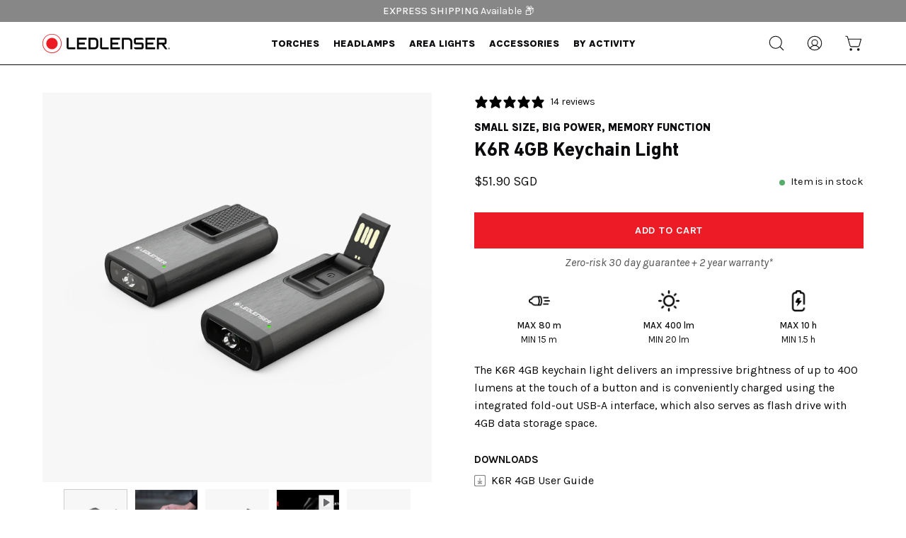

--- FILE ---
content_type: text/html; charset=utf-8
request_url: https://ledlenser.sg/products/k6r-4gb-rechargeable-key-ring-lamp
body_size: 74253
content:
<!doctype html>
<html class="no-js no-touch" lang="en">
<head>  <meta charset="utf-8">
  <meta http-equiv='X-UA-Compatible' content='IE=edge'>
  <meta name="viewport" content="width=device-width, height=device-height, initial-scale=1.0, minimum-scale=1.0">
  <link rel="canonical" href="https://ledlenser.sg/products/k6r-4gb-rechargeable-key-ring-lamp" />
  <link rel="preconnect" href="https://cdn.shopify.com" crossorigin>
  <link rel="preconnect" href="https://fonts.shopify.com" crossorigin>
  <link rel="preconnect" href="https://monorail-edge.shopifysvc.com" crossorigin>

  <link href="//ledlenser.sg/cdn/shop/t/33/assets/theme.css?v=122101803665218623881767651826" as="style" rel="preload">
  <link href="//ledlenser.sg/cdn/shop/t/33/assets/lazysizes.min.js?v=111431644619468174291727902306" as="script" rel="preload">
  <link href="//ledlenser.sg/cdn/shop/t/33/assets/vendor.js?v=113463091481672235871727902306" as="script" rel="preload">
  <link href="//ledlenser.sg/cdn/shop/t/33/assets/theme.dev.js?v=25546587342487377591728029824" as="script" rel="preload">

  <link rel="preload" as="image" href="//ledlenser.sg/cdn/shop/t/33/assets/loading.svg?v=91665432863842511931727902306"><link rel="preload" as="image" href="//ledlenser.sg/cdn/shop/files/ledlenser-logo-red-black_360x_2059189e-4dd2-4f2f-842d-f4597f6acfd4_150x23.png?v=1644901174" data-preload="150x23"><style data-shopify>:root { --loader-image-size: 150px; }html:not(.is-loading) .loading-overlay { opacity: 0; visibility: hidden; pointer-events: none; }
    .loading-overlay { position: fixed; top: 0; left: 0; z-index: 99999; width: 100vw; height: 100vh; display: flex; align-items: center; justify-content: center; background: var(--bg); transition: opacity 0.3s ease-out, visibility 0s linear 0.3s; }
    .loading-overlay .loader__image--fallback { width: 320px; height: 100%; background: var(--loader-image) no-repeat center center/contain; }
    .loader__image__holder { position: absolute; top: 0; left: 0; width: 100%; height: 100%; font-size: 0; display: flex; align-items: center; justify-content: center; animation: pulse-loading 2s infinite ease-in-out; }
    .loader__image { max-width: 150px; height: auto; object-fit: contain; }</style><script>
    const loadingAppearance = "always";
    const loaded = sessionStorage.getItem('loaded');

    if (loadingAppearance === 'once') {
      if (loaded === null) {
        sessionStorage.setItem('loaded', true);
        document.documentElement.classList.add('is-loading');
      }
    } else {
      document.documentElement.classList.add('is-loading');
    }
  </script><link rel="shortcut icon" href="//ledlenser.sg/cdn/shop/files/favicon_32x32.png?v=1696313513" type="image/png" />
  <title>K6R Keychain Light | 400 Lumens | Rechargeable | 4GB Flash Drive &ndash; Ledlenser Singapore</title><meta name="description" content="Ledlenser K6R Keychain Light. Rechargeable torch with 400 lumens and 80m range. Compact design with 4GB flash drive. Ideal for everyday carry and emergencies. 7 Year Warranty &amp; Free Shipping over $149."><link rel="preload" as="font" href="//ledlenser.sg/cdn/fonts/karla/karla_n4.40497e07df527e6a50e58fb17ef1950c72f3e32c.woff2" type="font/woff2" crossorigin><link rel="preload" as="font" href="//ledlenser.sg/cdn/fonts/karla/karla_n7.4358a847d4875593d69cfc3f8cc0b44c17b3ed03.woff2" type="font/woff2" crossorigin>

<meta property="og:site_name" content="Ledlenser AU">
<meta property="og:url" content="https://ledlenser.sg/products/k6r-4gb-rechargeable-key-ring-lamp">
<meta property="og:title" content="K6R Keychain Light | 400 Lumens | Rechargeable | 4GB Flash Drive">
<meta property="og:type" content="product">
<meta property="og:description" content="Ledlenser K6R Keychain Light. Rechargeable torch with 400 lumens and 80m range. Compact design with 4GB flash drive. Ideal for everyday carry and emergencies. 7 Year Warranty &amp; Free Shipping over $149."><meta property="og:image" content="http://ledlenser.sg/cdn/shop/products/K6R-4GB-open_closed.png?v=1655334393">
  <meta property="og:image:secure_url" content="https://ledlenser.sg/cdn/shop/products/K6R-4GB-open_closed.png?v=1655334393">
  <meta property="og:image:width" content="2048">
  <meta property="og:image:height" content="2048"><meta property="og:price:amount" content="51.90">
  <meta property="og:price:currency" content="SGD"><meta name="twitter:card" content="summary_large_image">
<meta name="twitter:title" content="K6R Keychain Light | 400 Lumens | Rechargeable | 4GB Flash Drive">
<meta name="twitter:description" content="Ledlenser K6R Keychain Light. Rechargeable torch with 400 lumens and 80m range. Compact design with 4GB flash drive. Ideal for everyday carry and emergencies. 7 Year Warranty &amp; Free Shipping over $149."><style data-shopify>@font-face {
  font-family: Karla;
  font-weight: 700;
  font-style: normal;
  font-display: swap;
  src: url("//ledlenser.sg/cdn/fonts/karla/karla_n7.4358a847d4875593d69cfc3f8cc0b44c17b3ed03.woff2") format("woff2"),
       url("//ledlenser.sg/cdn/fonts/karla/karla_n7.96e322f6d76ce794f25fa29e55d6997c3fb656b6.woff") format("woff");
}

@font-face {
  font-family: Karla;
  font-weight: 400;
  font-style: normal;
  font-display: swap;
  src: url("//ledlenser.sg/cdn/fonts/karla/karla_n4.40497e07df527e6a50e58fb17ef1950c72f3e32c.woff2") format("woff2"),
       url("//ledlenser.sg/cdn/fonts/karla/karla_n4.e9f6f9de321061073c6bfe03c28976ba8ce6ee18.woff") format("woff");
}



  @font-face {
  font-family: Karla;
  font-weight: 800;
  font-style: normal;
  font-display: swap;
  src: url("//ledlenser.sg/cdn/fonts/karla/karla_n8.b4b2fb2fd7c9e5cd3f943a09498004ad5459f5e6.woff2") format("woff2"),
       url("//ledlenser.sg/cdn/fonts/karla/karla_n8.f6a57bef4fdcaa31fffd290e403b010f69897424.woff") format("woff");
}




  @font-face {
  font-family: Karla;
  font-weight: 400;
  font-style: normal;
  font-display: swap;
  src: url("//ledlenser.sg/cdn/fonts/karla/karla_n4.40497e07df527e6a50e58fb17ef1950c72f3e32c.woff2") format("woff2"),
       url("//ledlenser.sg/cdn/fonts/karla/karla_n4.e9f6f9de321061073c6bfe03c28976ba8ce6ee18.woff") format("woff");
}




  @font-face {
  font-family: Karla;
  font-weight: 800;
  font-style: normal;
  font-display: swap;
  src: url("//ledlenser.sg/cdn/fonts/karla/karla_n8.b4b2fb2fd7c9e5cd3f943a09498004ad5459f5e6.woff2") format("woff2"),
       url("//ledlenser.sg/cdn/fonts/karla/karla_n8.f6a57bef4fdcaa31fffd290e403b010f69897424.woff") format("woff");
}




  @font-face {
  font-family: Karla;
  font-weight: 200;
  font-style: normal;
  font-display: swap;
  src: url("//ledlenser.sg/cdn/fonts/karla/karla_n2.c01c6abcceb59c2dfbe53f16f2fa746054360e79.woff2") format("woff2"),
       url("//ledlenser.sg/cdn/fonts/karla/karla_n2.1b2a0e8e4007556430943b5a277c57af80b4e6d6.woff") format("woff");
}




  @font-face {
  font-family: Karla;
  font-weight: 500;
  font-style: normal;
  font-display: swap;
  src: url("//ledlenser.sg/cdn/fonts/karla/karla_n5.0f2c50ba88af8c39d2756f2fc9dfccf18f808828.woff2") format("woff2"),
       url("//ledlenser.sg/cdn/fonts/karla/karla_n5.88d3e57f788ee4a41fa11fc99b9881ce077acdc2.woff") format("woff");
}




  @font-face {
  font-family: Karla;
  font-weight: 400;
  font-style: italic;
  font-display: swap;
  src: url("//ledlenser.sg/cdn/fonts/karla/karla_i4.2086039c16bcc3a78a72a2f7b471e3c4a7f873a6.woff2") format("woff2"),
       url("//ledlenser.sg/cdn/fonts/karla/karla_i4.7b9f59841a5960c16fa2a897a0716c8ebb183221.woff") format("woff");
}




  @font-face {
  font-family: Karla;
  font-weight: 700;
  font-style: italic;
  font-display: swap;
  src: url("//ledlenser.sg/cdn/fonts/karla/karla_i7.fe031cd65d6e02906286add4f6dda06afc2615f0.woff2") format("woff2"),
       url("//ledlenser.sg/cdn/fonts/karla/karla_i7.816d4949fa7f7d79314595d7003eda5b44e959e3.woff") format("woff");
}


:root {--COLOR-PRIMARY-OPPOSITE: #ffffff;
  --COLOR-PRIMARY-OPPOSITE-ALPHA-20: rgba(255, 255, 255, 0.2);
  --COLOR-PRIMARY-LIGHTEN-DARKEN-ALPHA-20: rgba(241, 74, 83, 0.2);
  --COLOR-PRIMARY-LIGHTEN-DARKEN-ALPHA-30: rgba(241, 74, 83, 0.3);

  --PRIMARY-BUTTONS-COLOR-BG: #ed1b26;
  --PRIMARY-BUTTONS-COLOR-TEXT: #ffffff;
  --PRIMARY-BUTTONS-COLOR-BORDER: #ed1b26;

  --PRIMARY-BUTTONS-COLOR-LIGHTEN-DARKEN: #f14a53;

  --PRIMARY-BUTTONS-COLOR-ALPHA-05: rgba(237, 27, 38, 0.05);
  --PRIMARY-BUTTONS-COLOR-ALPHA-10: rgba(237, 27, 38, 0.1);
  --PRIMARY-BUTTONS-COLOR-ALPHA-50: rgba(237, 27, 38, 0.5);--COLOR-SECONDARY-OPPOSITE: #000000;
  --COLOR-SECONDARY-OPPOSITE-ALPHA-20: rgba(0, 0, 0, 0.2);
  --COLOR-SECONDARY-LIGHTEN-DARKEN-ALPHA-20: rgba(230, 230, 230, 0.2);
  --COLOR-SECONDARY-LIGHTEN-DARKEN-ALPHA-30: rgba(230, 230, 230, 0.3);

  --SECONDARY-BUTTONS-COLOR-BG: #ffffff;
  --SECONDARY-BUTTONS-COLOR-TEXT: #000000;
  --SECONDARY-BUTTONS-COLOR-BORDER: #ffffff;

  --SECONDARY-BUTTONS-COLOR-ALPHA-05: rgba(255, 255, 255, 0.05);
  --SECONDARY-BUTTONS-COLOR-ALPHA-10: rgba(255, 255, 255, 0.1);
  --SECONDARY-BUTTONS-COLOR-ALPHA-50: rgba(255, 255, 255, 0.5);--OUTLINE-BUTTONS-PRIMARY-BG: transparent;
  --OUTLINE-BUTTONS-PRIMARY-TEXT: #ed1b26;
  --OUTLINE-BUTTONS-PRIMARY-BORDER: #ed1b26;
  --OUTLINE-BUTTONS-PRIMARY-BG-HOVER: rgba(241, 74, 83, 0.2);

  --OUTLINE-BUTTONS-SECONDARY-BG: transparent;
  --OUTLINE-BUTTONS-SECONDARY-TEXT: #ffffff;
  --OUTLINE-BUTTONS-SECONDARY-BORDER: #ffffff;
  --OUTLINE-BUTTONS-SECONDARY-BG-HOVER: rgba(230, 230, 230, 0.2);

  --OUTLINE-BUTTONS-WHITE-BG: transparent;
  --OUTLINE-BUTTONS-WHITE-TEXT: #ffffff;
  --OUTLINE-BUTTONS-WHITE-BORDER: #ffffff;

  --OUTLINE-BUTTONS-BLACK-BG: transparent;
  --OUTLINE-BUTTONS-BLACK-TEXT: #000000;
  --OUTLINE-BUTTONS-BLACK-BORDER: #000000;--OUTLINE-SOLID-BUTTONS-PRIMARY-BG: #ed1b26;
  --OUTLINE-SOLID-BUTTONS-PRIMARY-TEXT: #ffffff;
  --OUTLINE-SOLID-BUTTONS-PRIMARY-BORDER: #ffffff;
  --OUTLINE-SOLID-BUTTONS-PRIMARY-BG-HOVER: rgba(255, 255, 255, 0.2);

  --OUTLINE-SOLID-BUTTONS-SECONDARY-BG: #ffffff;
  --OUTLINE-SOLID-BUTTONS-SECONDARY-TEXT: #000000;
  --OUTLINE-SOLID-BUTTONS-SECONDARY-BORDER: #000000;
  --OUTLINE-SOLID-BUTTONS-SECONDARY-BG-HOVER: rgba(0, 0, 0, 0.2);

  --OUTLINE-SOLID-BUTTONS-WHITE-BG: #ffffff;
  --OUTLINE-SOLID-BUTTONS-WHITE-TEXT: #000000;
  --OUTLINE-SOLID-BUTTONS-WHITE-BORDER: #000000;

  --OUTLINE-SOLID-BUTTONS-BLACK-BG: #000000;
  --OUTLINE-SOLID-BUTTONS-BLACK-TEXT: #ffffff;
  --OUTLINE-SOLID-BUTTONS-BLACK-BORDER: #ffffff;--COLOR-HEADING: #0c0c0f;
  --COLOR-TEXT: #0c0c0f;
  --COLOR-TEXT-DARKEN: #000000;
  --COLOR-TEXT-LIGHTEN: #393948;
  --COLOR-TEXT-ALPHA-5: rgba(12, 12, 15, 0.05);
  --COLOR-TEXT-ALPHA-8: rgba(12, 12, 15, 0.08);
  --COLOR-TEXT-ALPHA-10: rgba(12, 12, 15, 0.1);
  --COLOR-TEXT-ALPHA-15: rgba(12, 12, 15, 0.15);
  --COLOR-TEXT-ALPHA-20: rgba(12, 12, 15, 0.2);
  --COLOR-TEXT-ALPHA-25: rgba(12, 12, 15, 0.25);
  --COLOR-TEXT-ALPHA-50: rgba(12, 12, 15, 0.5);
  --COLOR-TEXT-ALPHA-60: rgba(12, 12, 15, 0.6);
  --COLOR-TEXT-ALPHA-85: rgba(12, 12, 15, 0.85);

  --COLOR-BG: #ffffff;
  --COLOR-BG-ALPHA-25: rgba(255, 255, 255, 0.25);
  --COLOR-BG-ALPHA-35: rgba(255, 255, 255, 0.35);
  --COLOR-BG-ALPHA-60: rgba(255, 255, 255, 0.6);
  --COLOR-BG-ALPHA-65: rgba(255, 255, 255, 0.65);
  --COLOR-BG-ALPHA-85: rgba(255, 255, 255, 0.85);
  --COLOR-BG-OVERLAY: rgba(255, 255, 255, 0.75);
  --COLOR-BG-DARKEN: #e6e6e6;
  --COLOR-BG-LIGHTEN-DARKEN: #e6e6e6;
  --COLOR-BG-LIGHTEN-DARKEN-2: #cdcdcd;
  --COLOR-BG-LIGHTEN-DARKEN-3: #b3b3b3;
  --COLOR-BG-LIGHTEN-DARKEN-4: #9a9a9a;
  --COLOR-BG-LIGHTEN-DARKEN-CONTRAST: #b3b3b3;
  --COLOR-BG-LIGHTEN-DARKEN-CONTRAST-2: #999999;
  --COLOR-BG-LIGHTEN-DARKEN-CONTRAST-3: #808080;
  --COLOR-BG-LIGHTEN-DARKEN-CONTRAST-4: #666666;

  --COLOR-BG-SECONDARY: #f4f4f4;
  --COLOR-BG-SECONDARY-LIGHTEN-DARKEN: #dbdbdb;
  --COLOR-BG-SECONDARY-LIGHTEN-DARKEN-CONTRAST: #757575;

  --COLOR-BG-ACCENT: #f5f5f5;
  --COLOR-BG-ACCENT-LIGHTEN: #ffffff;

  --COLOR-INPUT-BG: #ffffff;

  --COLOR-ACCENT: #ed1b26;
  --COLOR-ACCENT-TEXT: #fff;

  --COLOR-BORDER: #d3d3d3;
  --COLOR-BORDER-ALPHA-15: rgba(211, 211, 211, 0.15);
  --COLOR-BORDER-ALPHA-30: rgba(211, 211, 211, 0.3);
  --COLOR-BORDER-ALPHA-50: rgba(211, 211, 211, 0.5);
  --COLOR-BORDER-ALPHA-65: rgba(211, 211, 211, 0.65);
  --COLOR-BORDER-LIGHTEN-DARKEN: #868686;
  --COLOR-BORDER-HAIRLINE: #f7f7f7;

  --COLOR-SALE-BG: #004ac7;
  --COLOR-SALE-TEXT: #ffffff;
  --COLOR-CUSTOM-BG: #16a34a;
  --COLOR-CUSTOM-TEXT: #ffffff;
  --COLOR-SOLD-BG: #ffffff;
  --COLOR-SOLD-TEXT: #004ac7;
  --COLOR-SAVING-BG: #f94646;
  --COLOR-SAVING-TEXT: #ffffff;

  --COLOR-WHITE-BLACK: fff;
  --COLOR-BLACK-WHITE: #000;--COLOR-DISABLED-GREY: rgba(12, 12, 15, 0.05);
  --COLOR-DISABLED-GREY-DARKEN: rgba(12, 12, 15, 0.45);
  --COLOR-ERROR: #D02E2E;
  --COLOR-ERROR-BG: #f3cbcb;
  --COLOR-SUCCESS: #56AD6A;
  --COLOR-SUCCESS-BG: #ECFEF0;
  --COLOR-WARN: #ECBD5E;
  --COLOR-TRANSPARENT: rgba(255, 255, 255, 0);

  --COLOR-WHITE: #ffffff;
  --COLOR-WHITE-DARKEN: #f2f2f2;
  --COLOR-WHITE-ALPHA-10: rgba(255, 255, 255, 0.1);
  --COLOR-WHITE-ALPHA-20: rgba(255, 255, 255, 0.2);
  --COLOR-WHITE-ALPHA-25: rgba(255, 255, 255, 0.25);
  --COLOR-WHITE-ALPHA-50: rgba(255, 255, 255, 0.5);
  --COLOR-WHITE-ALPHA-60: rgba(255, 255, 255, 0.6);
  --COLOR-BLACK: #000000;
  --COLOR-BLACK-LIGHTEN: #1a1a1a;
  --COLOR-BLACK-ALPHA-10: rgba(0, 0, 0, 0.1);
  --COLOR-BLACK-ALPHA-20: rgba(0, 0, 0, 0.2);
  --COLOR-BLACK-ALPHA-25: rgba(0, 0, 0, 0.25);
  --COLOR-BLACK-ALPHA-50: rgba(0, 0, 0, 0.5);
  --COLOR-BLACK-ALPHA-60: rgba(0, 0, 0, 0.6);--FONT-STACK-BODY: Karla, sans-serif;
  --FONT-STYLE-BODY: normal;
  --FONT-STYLE-BODY-ITALIC: italic;
  --FONT-ADJUST-BODY: 1.0;

  --FONT-WEIGHT-BODY: 400;
  --FONT-WEIGHT-BODY-LIGHT: 200;
  --FONT-WEIGHT-BODY-MEDIUM: 700;
  --FONT-WEIGHT-BODY-BOLD: 500;

  --FONT-STACK-HEADING: Karla, sans-serif;
  --FONT-STYLE-HEADING: normal;
  --FONT-STYLE-HEADING-ITALIC: italic;
  --FONT-ADJUST-HEADING: 0.85;

  --FONT-WEIGHT-HEADING: 700;
  --FONT-WEIGHT-HEADING-LIGHT: 400;
  --FONT-WEIGHT-HEADING-MEDIUM: 800;
  --FONT-WEIGHT-HEADING-BOLD: 800;

  --FONT-STACK-NAV: Karla, sans-serif;
  --FONT-STYLE-NAV: normal;
  --FONT-STYLE-NAV-ITALIC: italic;
  --FONT-ADJUST-NAV: 0.95;

  --FONT-WEIGHT-NAV: 700;
  --FONT-WEIGHT-NAV-LIGHT: 400;
  --FONT-WEIGHT-NAV-MEDIUM: 800;
  --FONT-WEIGHT-NAV-BOLD: 800;

  --FONT-STACK-BUTTON: Karla, sans-serif;
  --FONT-STYLE-BUTTON: normal;
  --FONT-STYLE-BUTTON-ITALIC: italic;
  --FONT-ADJUST-BUTTON: 0.9;

  --FONT-WEIGHT-BUTTON: 400;
  --FONT-WEIGHT-BUTTON-MEDIUM: 700;
  --FONT-WEIGHT-BUTTON-BOLD: 500;

  --FONT-STACK-SUBHEADING: Karla, sans-serif;
  --FONT-STYLE-SUBHEADING: normal;
  --FONT-STYLE-SUBHEADING-ITALIC: italic;
  --FONT-ADJUST-SUBHEADING: 0.85;

  --FONT-WEIGHT-SUBHEADING: 400;
  --FONT-WEIGHT-SUBHEADING-LIGHT: 200;
  --FONT-WEIGHT-SUBHEADING-MEDIUM: 700;
  --FONT-WEIGHT-SUBHEADING-BOLD: 500;

  
    --FONT-WEIGHT-SUBHEADING: var(--FONT-WEIGHT-SUBHEADING-BOLD);
  

  --LETTER-SPACING-SUBHEADING: -0.025em;
  --LETTER-SPACING-BUTTON: 0.05em;

  --BUTTON-TEXT-CAPS: uppercase;
  --SUBHEADING-TEXT-CAPS: uppercase;--FONT-SIZE-INPUT: 1.0rem;--RADIUS: 0px;
  --RADIUS-SMALL: 0px;
  --RADIUS-TINY: 0px;
  --RADIUS-BADGE: 0px;
  --RADIUS-CHECKBOX: 0px;
  --RADIUS-TEXTAREA: 0px;--PRODUCT-MEDIA-PADDING-TOP: 100%;--BORDER-WIDTH: 1px;--STROKE-WIDTH: 12px;--SITE-WIDTH: 1440px;
  --SITE-WIDTH-NARROW: 840px;--ICON-ARROW-RIGHT: url( "//ledlenser.sg/cdn/shop/t/33/assets/icon-chevron-right.svg?v=115618353204357621731727902306" );--loading-svg: url( "//ledlenser.sg/cdn/shop/t/33/assets/loading.svg?v=91665432863842511931727902306" );
  --icon-check: url( "//ledlenser.sg/cdn/shop/t/33/assets/icon-check.svg?v=175316081881880408121727902306" );
  --icon-check-swatch: url( "//ledlenser.sg/cdn/shop/t/33/assets/icon-check-swatch.svg?v=131897745589030387781727902306" );
  --icon-zoom-in: url( "//ledlenser.sg/cdn/shop/t/33/assets/icon-zoom-in.svg?v=157433013461716915331727902306" );
  --icon-zoom-out: url( "//ledlenser.sg/cdn/shop/t/33/assets/icon-zoom-out.svg?v=164909107869959372931727902306" );--collection-sticky-bar-height: 0px;
  --collection-image-padding-top: 60%;

  --drawer-width: 400px;
  --drawer-transition: transform 0.4s cubic-bezier(0.46, 0.01, 0.32, 1);--gutter: 60px;
  --gutter-mobile: 20px;
  --grid-gutter: 20px;
  --grid-gutter-mobile: 35px;--inner: 20px;
  --inner-tablet: 18px;
  --inner-mobile: 16px;--grid: repeat(4, minmax(0, 1fr));
  --grid-tablet: repeat(3, minmax(0, 1fr));
  --grid-mobile: repeat(2, minmax(0, 1fr));
  --megamenu-grid: repeat(4, minmax(0, 1fr));
  --grid-row: 1 / span 4;--scrollbar-width: 0px;--overlay: #000;
  --overlay-opacity: 1;--swatch-width: 40px;
  --swatch-height: 20px;
  --swatch-size: 32px;
  --swatch-size-mobile: 30px;

  
  --move-offset: 20px;

  
  --autoplay-speed: 2200ms;

  
--filter-bg: .97;
  --product-filter-bg: .97;
  }</style><link href="//ledlenser.sg/cdn/shop/t/33/assets/theme.css?v=122101803665218623881767651826" rel="stylesheet" type="text/css" media="all" /><script type="text/javascript">
    if (window.MSInputMethodContext && document.documentMode) {
      var scripts = document.getElementsByTagName('script')[0];
      var polyfill = document.createElement("script");
      polyfill.defer = true;
      polyfill.src = "//ledlenser.sg/cdn/shop/t/33/assets/ie11.js?v=164037955086922138091727902306";

      scripts.parentNode.insertBefore(polyfill, scripts);

      document.documentElement.classList.add('ie11');
    } else {
      document.documentElement.className = document.documentElement.className.replace('no-js', 'js');
    }

    document.addEventListener('lazyloaded', (e) => {
      const lazyImage = e.target.parentNode;
      if (lazyImage.classList.contains('lazy-image')) {
        // Wait for the fade in images animation to complete
        setTimeout(() => {
          lazyImage.style.backgroundImage = 'none';
        }, 500);
      }
    });

    let root = '/';
    if (root[root.length - 1] !== '/') {
      root = `${root}/`;
    }

    window.theme = {
      routes: {
        root: root,
        cart_url: "\/cart",
        cart_add_url: "\/cart\/add",
        cart_change_url: "\/cart\/change",
        shop_url: "https:\/\/ledlenser.com.au",
        searchUrl: '/search',
        predictiveSearchUrl: '/search/suggest',
        product_recommendations_url: "\/recommendations\/products"
      },
      assets: {
        photoswipe: '//ledlenser.sg/cdn/shop/t/33/assets/photoswipe.js?v=162613001030112971491727902306',
        smoothscroll: '//ledlenser.sg/cdn/shop/t/33/assets/smoothscroll.js?v=37906625415260927261727902306',
        no_image: "//ledlenser.sg/cdn/shop/files/ledlenser-logo-red-black_360x_2059189e-4dd2-4f2f-842d-f4597f6acfd4_1024x.png?v=1644901174",
        swatches: '//ledlenser.sg/cdn/shop/t/33/assets/swatches.json?v=24304375753117552441727902306',
        base: "//ledlenser.sg/cdn/shop/t/33/assets/"
      },
      strings: {
        add_to_cart: "Add to Cart",
        cart_acceptance_error: "You must accept our terms and conditions.",
        cart_empty: "Your cart is currently empty.",
        cart_price: "Price",
        cart_quantity: "Quantity",
        cart_items_one: "{{ count }} item",
        cart_items_many: "{{ count }} items",
        cart_title: "Cart",
        cart_total: "Total",
        continue_shopping: "Continue Shopping",
        free: "Free",
        limit_error: "Sorry, looks like we don\u0026#39;t have enough of this product.",
        preorder: "Pre-Order",
        remove: "Remove",
        sale_badge_text: "Sale",
        saving_badge: "Save {{ discount }}",
        saving_up_to_badge: "Save up to {{ discount }}",
        sold_out: "Sold Out",
        subscription: "Subscription",
        unavailable: "Unavailable",
        unit_price_label: "Unit price",
        unit_price_separator: "per",
        zero_qty_error: "Quantity must be greater than 0.",
        delete_confirm: "Are you sure you wish to delete this address?",
        newsletter_product_availability: "Notify Me When It’s Available"
      },
      icons: {
        plus: '<svg aria-hidden="true" focusable="false" role="presentation" class="icon icon-toggle-plus" viewBox="0 0 192 192"><path d="M30 96h132M96 30v132" stroke="currentColor" stroke-linecap="round" stroke-linejoin="round"/></svg>',
        minus: '<svg aria-hidden="true" focusable="false" role="presentation" class="icon icon-toggle-minus" viewBox="0 0 192 192"><path d="M30 96h132" stroke="currentColor" stroke-linecap="round" stroke-linejoin="round"/></svg>',
        close: '<svg aria-hidden="true" focusable="false" role="presentation" class="icon icon-close" viewBox="0 0 192 192"><path d="M150 42 42 150M150 150 42 42" stroke="currentColor" stroke-linecap="round" stroke-linejoin="round"/></svg>'
      },
      settings: {
        animations: true,
        cartType: "drawer",
        enableAcceptTerms: false,
        enableInfinityScroll: true,
        enablePaymentButton: false,
        gridImageSize: "contain",
        gridImageAspectRatio: 1,
        mobileMenuBehaviour: "trigger",
        productGridHover: "image",
        savingBadgeType: "percentage",
        showSaleBadge: true,
        showSoldBadge: true,
        showSavingBadge: true,
        quickBuy: "none",
        suggestArticles: false,
        suggestCollections: true,
        suggestProducts: true,
        suggestPages: false,
        suggestionsResultsLimit: 10,
        currency_code_enable: true,
        hideInventoryCount: true,
        enableColorSwatchesCollection: true,
      },
      sizes: {
        mobile: 480,
        small: 768,
        large: 1024,
        widescreen: 1440
      },
      moneyFormat: "${{amount}}",
      moneyWithCurrencyFormat: "${{amount}} SGD",
      subtotal: 0,
      info: {
        name: 'Palo Alto'
      },
      version: '5.1.0'
    };
    window.lazySizesConfig = window.lazySizesConfig || {};
    window.lazySizesConfig.preloadAfterLoad = true;
    window.PaloAlto = window.PaloAlto || {};
    window.slate = window.slate || {};
    window.isHeaderTransparent = false;
    window.stickyHeaderHeight = 60;
    window.lastWindowWidth = window.innerWidth || document.documentElement.clientWidth;

    if (window.performance) {
      window.performance.mark('init');
    } else {
      window.fastNetworkAndCPU = false;
    }
  </script>
  <script src="//ledlenser.sg/cdn/shop/t/33/assets/lazysizes.min.js?v=111431644619468174291727902306" async="async"></script><script src="//ledlenser.sg/cdn/shop/t/33/assets/vendor.js?v=113463091481672235871727902306" defer="defer"></script>
  <script src="//ledlenser.sg/cdn/shop/t/33/assets/theme.js?v=64724494568616213171727902306" defer="defer"></script><script>window.performance && window.performance.mark && window.performance.mark('shopify.content_for_header.start');</script><meta name="google-site-verification" content="0hHX3ye6Y9XzjHn2jB8qjwynCnm9MrsH5hNqm3YRR6k">
<meta id="shopify-digital-wallet" name="shopify-digital-wallet" content="/24212085/digital_wallets/dialog">
<meta name="shopify-checkout-api-token" content="ceae35763c6e84e066dc02602b350e9e">
<meta id="in-context-paypal-metadata" data-shop-id="24212085" data-venmo-supported="false" data-environment="production" data-locale="en_US" data-paypal-v4="true" data-currency="SGD">
<link rel="alternate" hreflang="x-default" href="https://ledlenser.com.au/products/k6r-4gb-rechargeable-key-ring-lamp">
<link rel="alternate" hreflang="en-AU" href="https://ledlenser.com.au/products/k6r-4gb-rechargeable-key-ring-lamp">
<link rel="alternate" hreflang="en-SG" href="https://ledlenser.sg/products/k6r-4gb-rechargeable-key-ring-lamp">
<link rel="alternate" type="application/json+oembed" href="https://ledlenser.sg/products/k6r-4gb-rechargeable-key-ring-lamp.oembed">
<script async="async" src="/checkouts/internal/preloads.js?locale=en-SG"></script>
<link rel="preconnect" href="https://shop.app" crossorigin="anonymous">
<script async="async" src="https://shop.app/checkouts/internal/preloads.js?locale=en-SG&shop_id=24212085" crossorigin="anonymous"></script>
<script id="apple-pay-shop-capabilities" type="application/json">{"shopId":24212085,"countryCode":"AU","currencyCode":"SGD","merchantCapabilities":["supports3DS"],"merchantId":"gid:\/\/shopify\/Shop\/24212085","merchantName":"Ledlenser AU","requiredBillingContactFields":["postalAddress","email","phone"],"requiredShippingContactFields":["postalAddress","email","phone"],"shippingType":"shipping","supportedNetworks":["visa","masterCard","amex","jcb"],"total":{"type":"pending","label":"Ledlenser AU","amount":"1.00"},"shopifyPaymentsEnabled":true,"supportsSubscriptions":true}</script>
<script id="shopify-features" type="application/json">{"accessToken":"ceae35763c6e84e066dc02602b350e9e","betas":["rich-media-storefront-analytics"],"domain":"ledlenser.sg","predictiveSearch":true,"shopId":24212085,"locale":"en"}</script>
<script>var Shopify = Shopify || {};
Shopify.shop = "ledlenser.myshopify.com";
Shopify.locale = "en";
Shopify.currency = {"active":"SGD","rate":"1.0"};
Shopify.country = "SG";
Shopify.theme = {"name":"Engraving - Palo Alto v5","id":172151046512,"schema_name":"Palo Alto","schema_version":"5.1.0","theme_store_id":777,"role":"main"};
Shopify.theme.handle = "null";
Shopify.theme.style = {"id":null,"handle":null};
Shopify.cdnHost = "ledlenser.sg/cdn";
Shopify.routes = Shopify.routes || {};
Shopify.routes.root = "/";</script>
<script type="module">!function(o){(o.Shopify=o.Shopify||{}).modules=!0}(window);</script>
<script>!function(o){function n(){var o=[];function n(){o.push(Array.prototype.slice.apply(arguments))}return n.q=o,n}var t=o.Shopify=o.Shopify||{};t.loadFeatures=n(),t.autoloadFeatures=n()}(window);</script>
<script>
  window.ShopifyPay = window.ShopifyPay || {};
  window.ShopifyPay.apiHost = "shop.app\/pay";
  window.ShopifyPay.redirectState = null;
</script>
<script id="shop-js-analytics" type="application/json">{"pageType":"product"}</script>
<script defer="defer" async type="module" src="//ledlenser.sg/cdn/shopifycloud/shop-js/modules/v2/client.init-shop-cart-sync_BApSsMSl.en.esm.js"></script>
<script defer="defer" async type="module" src="//ledlenser.sg/cdn/shopifycloud/shop-js/modules/v2/chunk.common_CBoos6YZ.esm.js"></script>
<script type="module">
  await import("//ledlenser.sg/cdn/shopifycloud/shop-js/modules/v2/client.init-shop-cart-sync_BApSsMSl.en.esm.js");
await import("//ledlenser.sg/cdn/shopifycloud/shop-js/modules/v2/chunk.common_CBoos6YZ.esm.js");

  window.Shopify.SignInWithShop?.initShopCartSync?.({"fedCMEnabled":true,"windoidEnabled":true});

</script>
<script>
  window.Shopify = window.Shopify || {};
  if (!window.Shopify.featureAssets) window.Shopify.featureAssets = {};
  window.Shopify.featureAssets['shop-js'] = {"shop-cart-sync":["modules/v2/client.shop-cart-sync_DJczDl9f.en.esm.js","modules/v2/chunk.common_CBoos6YZ.esm.js"],"init-fed-cm":["modules/v2/client.init-fed-cm_BzwGC0Wi.en.esm.js","modules/v2/chunk.common_CBoos6YZ.esm.js"],"init-windoid":["modules/v2/client.init-windoid_BS26ThXS.en.esm.js","modules/v2/chunk.common_CBoos6YZ.esm.js"],"shop-cash-offers":["modules/v2/client.shop-cash-offers_DthCPNIO.en.esm.js","modules/v2/chunk.common_CBoos6YZ.esm.js","modules/v2/chunk.modal_Bu1hFZFC.esm.js"],"shop-button":["modules/v2/client.shop-button_D_JX508o.en.esm.js","modules/v2/chunk.common_CBoos6YZ.esm.js"],"init-shop-email-lookup-coordinator":["modules/v2/client.init-shop-email-lookup-coordinator_DFwWcvrS.en.esm.js","modules/v2/chunk.common_CBoos6YZ.esm.js"],"shop-toast-manager":["modules/v2/client.shop-toast-manager_tEhgP2F9.en.esm.js","modules/v2/chunk.common_CBoos6YZ.esm.js"],"shop-login-button":["modules/v2/client.shop-login-button_DwLgFT0K.en.esm.js","modules/v2/chunk.common_CBoos6YZ.esm.js","modules/v2/chunk.modal_Bu1hFZFC.esm.js"],"avatar":["modules/v2/client.avatar_BTnouDA3.en.esm.js"],"init-shop-cart-sync":["modules/v2/client.init-shop-cart-sync_BApSsMSl.en.esm.js","modules/v2/chunk.common_CBoos6YZ.esm.js"],"pay-button":["modules/v2/client.pay-button_BuNmcIr_.en.esm.js","modules/v2/chunk.common_CBoos6YZ.esm.js"],"init-shop-for-new-customer-accounts":["modules/v2/client.init-shop-for-new-customer-accounts_DrjXSI53.en.esm.js","modules/v2/client.shop-login-button_DwLgFT0K.en.esm.js","modules/v2/chunk.common_CBoos6YZ.esm.js","modules/v2/chunk.modal_Bu1hFZFC.esm.js"],"init-customer-accounts-sign-up":["modules/v2/client.init-customer-accounts-sign-up_TlVCiykN.en.esm.js","modules/v2/client.shop-login-button_DwLgFT0K.en.esm.js","modules/v2/chunk.common_CBoos6YZ.esm.js","modules/v2/chunk.modal_Bu1hFZFC.esm.js"],"shop-follow-button":["modules/v2/client.shop-follow-button_C5D3XtBb.en.esm.js","modules/v2/chunk.common_CBoos6YZ.esm.js","modules/v2/chunk.modal_Bu1hFZFC.esm.js"],"checkout-modal":["modules/v2/client.checkout-modal_8TC_1FUY.en.esm.js","modules/v2/chunk.common_CBoos6YZ.esm.js","modules/v2/chunk.modal_Bu1hFZFC.esm.js"],"init-customer-accounts":["modules/v2/client.init-customer-accounts_C0Oh2ljF.en.esm.js","modules/v2/client.shop-login-button_DwLgFT0K.en.esm.js","modules/v2/chunk.common_CBoos6YZ.esm.js","modules/v2/chunk.modal_Bu1hFZFC.esm.js"],"lead-capture":["modules/v2/client.lead-capture_Cq0gfm7I.en.esm.js","modules/v2/chunk.common_CBoos6YZ.esm.js","modules/v2/chunk.modal_Bu1hFZFC.esm.js"],"shop-login":["modules/v2/client.shop-login_BmtnoEUo.en.esm.js","modules/v2/chunk.common_CBoos6YZ.esm.js","modules/v2/chunk.modal_Bu1hFZFC.esm.js"],"payment-terms":["modules/v2/client.payment-terms_BHOWV7U_.en.esm.js","modules/v2/chunk.common_CBoos6YZ.esm.js","modules/v2/chunk.modal_Bu1hFZFC.esm.js"]};
</script>
<script>(function() {
  var isLoaded = false;
  function asyncLoad() {
    if (isLoaded) return;
    isLoaded = true;
    var urls = ["https:\/\/cdn.nfcube.com\/instafeed-ff1844e26121226225369dbf9c27aba5.js?shop=ledlenser.myshopify.com","https:\/\/d1639lhkj5l89m.cloudfront.net\/js\/storefront\/uppromote.js?shop=ledlenser.myshopify.com","https:\/\/admin.revenuehunt.com\/embed.js?shop=ledlenser.myshopify.com"];
    for (var i = 0; i < urls.length; i++) {
      var s = document.createElement('script');
      s.type = 'text/javascript';
      s.async = true;
      s.src = urls[i];
      var x = document.getElementsByTagName('script')[0];
      x.parentNode.insertBefore(s, x);
    }
  };
  if(window.attachEvent) {
    window.attachEvent('onload', asyncLoad);
  } else {
    window.addEventListener('load', asyncLoad, false);
  }
})();</script>
<script id="__st">var __st={"a":24212085,"offset":39600,"reqid":"1ad57aaf-8b9a-4bd7-a0cd-6d4c44e9f0e4-1768870159","pageurl":"ledlenser.sg\/products\/k6r-4gb-rechargeable-key-ring-lamp","u":"10df213b090c","p":"product","rtyp":"product","rid":7073652211895};</script>
<script>window.ShopifyPaypalV4VisibilityTracking = true;</script>
<script id="captcha-bootstrap">!function(){'use strict';const t='contact',e='account',n='new_comment',o=[[t,t],['blogs',n],['comments',n],[t,'customer']],c=[[e,'customer_login'],[e,'guest_login'],[e,'recover_customer_password'],[e,'create_customer']],r=t=>t.map((([t,e])=>`form[action*='/${t}']:not([data-nocaptcha='true']) input[name='form_type'][value='${e}']`)).join(','),a=t=>()=>t?[...document.querySelectorAll(t)].map((t=>t.form)):[];function s(){const t=[...o],e=r(t);return a(e)}const i='password',u='form_key',d=['recaptcha-v3-token','g-recaptcha-response','h-captcha-response',i],f=()=>{try{return window.sessionStorage}catch{return}},m='__shopify_v',_=t=>t.elements[u];function p(t,e,n=!1){try{const o=window.sessionStorage,c=JSON.parse(o.getItem(e)),{data:r}=function(t){const{data:e,action:n}=t;return t[m]||n?{data:e,action:n}:{data:t,action:n}}(c);for(const[e,n]of Object.entries(r))t.elements[e]&&(t.elements[e].value=n);n&&o.removeItem(e)}catch(o){console.error('form repopulation failed',{error:o})}}const l='form_type',E='cptcha';function T(t){t.dataset[E]=!0}const w=window,h=w.document,L='Shopify',v='ce_forms',y='captcha';let A=!1;((t,e)=>{const n=(g='f06e6c50-85a8-45c8-87d0-21a2b65856fe',I='https://cdn.shopify.com/shopifycloud/storefront-forms-hcaptcha/ce_storefront_forms_captcha_hcaptcha.v1.5.2.iife.js',D={infoText:'Protected by hCaptcha',privacyText:'Privacy',termsText:'Terms'},(t,e,n)=>{const o=w[L][v],c=o.bindForm;if(c)return c(t,g,e,D).then(n);var r;o.q.push([[t,g,e,D],n]),r=I,A||(h.body.append(Object.assign(h.createElement('script'),{id:'captcha-provider',async:!0,src:r})),A=!0)});var g,I,D;w[L]=w[L]||{},w[L][v]=w[L][v]||{},w[L][v].q=[],w[L][y]=w[L][y]||{},w[L][y].protect=function(t,e){n(t,void 0,e),T(t)},Object.freeze(w[L][y]),function(t,e,n,w,h,L){const[v,y,A,g]=function(t,e,n){const i=e?o:[],u=t?c:[],d=[...i,...u],f=r(d),m=r(i),_=r(d.filter((([t,e])=>n.includes(e))));return[a(f),a(m),a(_),s()]}(w,h,L),I=t=>{const e=t.target;return e instanceof HTMLFormElement?e:e&&e.form},D=t=>v().includes(t);t.addEventListener('submit',(t=>{const e=I(t);if(!e)return;const n=D(e)&&!e.dataset.hcaptchaBound&&!e.dataset.recaptchaBound,o=_(e),c=g().includes(e)&&(!o||!o.value);(n||c)&&t.preventDefault(),c&&!n&&(function(t){try{if(!f())return;!function(t){const e=f();if(!e)return;const n=_(t);if(!n)return;const o=n.value;o&&e.removeItem(o)}(t);const e=Array.from(Array(32),(()=>Math.random().toString(36)[2])).join('');!function(t,e){_(t)||t.append(Object.assign(document.createElement('input'),{type:'hidden',name:u})),t.elements[u].value=e}(t,e),function(t,e){const n=f();if(!n)return;const o=[...t.querySelectorAll(`input[type='${i}']`)].map((({name:t})=>t)),c=[...d,...o],r={};for(const[a,s]of new FormData(t).entries())c.includes(a)||(r[a]=s);n.setItem(e,JSON.stringify({[m]:1,action:t.action,data:r}))}(t,e)}catch(e){console.error('failed to persist form',e)}}(e),e.submit())}));const S=(t,e)=>{t&&!t.dataset[E]&&(n(t,e.some((e=>e===t))),T(t))};for(const o of['focusin','change'])t.addEventListener(o,(t=>{const e=I(t);D(e)&&S(e,y())}));const B=e.get('form_key'),M=e.get(l),P=B&&M;t.addEventListener('DOMContentLoaded',(()=>{const t=y();if(P)for(const e of t)e.elements[l].value===M&&p(e,B);[...new Set([...A(),...v().filter((t=>'true'===t.dataset.shopifyCaptcha))])].forEach((e=>S(e,t)))}))}(h,new URLSearchParams(w.location.search),n,t,e,['guest_login'])})(!0,!0)}();</script>
<script integrity="sha256-4kQ18oKyAcykRKYeNunJcIwy7WH5gtpwJnB7kiuLZ1E=" data-source-attribution="shopify.loadfeatures" defer="defer" src="//ledlenser.sg/cdn/shopifycloud/storefront/assets/storefront/load_feature-a0a9edcb.js" crossorigin="anonymous"></script>
<script crossorigin="anonymous" defer="defer" src="//ledlenser.sg/cdn/shopifycloud/storefront/assets/shopify_pay/storefront-65b4c6d7.js?v=20250812"></script>
<script data-source-attribution="shopify.dynamic_checkout.dynamic.init">var Shopify=Shopify||{};Shopify.PaymentButton=Shopify.PaymentButton||{isStorefrontPortableWallets:!0,init:function(){window.Shopify.PaymentButton.init=function(){};var t=document.createElement("script");t.src="https://ledlenser.sg/cdn/shopifycloud/portable-wallets/latest/portable-wallets.en.js",t.type="module",document.head.appendChild(t)}};
</script>
<script data-source-attribution="shopify.dynamic_checkout.buyer_consent">
  function portableWalletsHideBuyerConsent(e){var t=document.getElementById("shopify-buyer-consent"),n=document.getElementById("shopify-subscription-policy-button");t&&n&&(t.classList.add("hidden"),t.setAttribute("aria-hidden","true"),n.removeEventListener("click",e))}function portableWalletsShowBuyerConsent(e){var t=document.getElementById("shopify-buyer-consent"),n=document.getElementById("shopify-subscription-policy-button");t&&n&&(t.classList.remove("hidden"),t.removeAttribute("aria-hidden"),n.addEventListener("click",e))}window.Shopify?.PaymentButton&&(window.Shopify.PaymentButton.hideBuyerConsent=portableWalletsHideBuyerConsent,window.Shopify.PaymentButton.showBuyerConsent=portableWalletsShowBuyerConsent);
</script>
<script data-source-attribution="shopify.dynamic_checkout.cart.bootstrap">document.addEventListener("DOMContentLoaded",(function(){function t(){return document.querySelector("shopify-accelerated-checkout-cart, shopify-accelerated-checkout")}if(t())Shopify.PaymentButton.init();else{new MutationObserver((function(e,n){t()&&(Shopify.PaymentButton.init(),n.disconnect())})).observe(document.body,{childList:!0,subtree:!0})}}));
</script>
<link id="shopify-accelerated-checkout-styles" rel="stylesheet" media="screen" href="https://ledlenser.sg/cdn/shopifycloud/portable-wallets/latest/accelerated-checkout-backwards-compat.css" crossorigin="anonymous">
<style id="shopify-accelerated-checkout-cart">
        #shopify-buyer-consent {
  margin-top: 1em;
  display: inline-block;
  width: 100%;
}

#shopify-buyer-consent.hidden {
  display: none;
}

#shopify-subscription-policy-button {
  background: none;
  border: none;
  padding: 0;
  text-decoration: underline;
  font-size: inherit;
  cursor: pointer;
}

#shopify-subscription-policy-button::before {
  box-shadow: none;
}

      </style>

<script>window.performance && window.performance.mark && window.performance.mark('shopify.content_for_header.end');</script>

<!-- Hotjar Tracking Code for ledlenserusa.com -->
<script>
    (function(h,o,t,j,a,r){
        h.hj=h.hj||function(){(h.hj.q=h.hj.q||[]).push(arguments)};
        h._hjSettings={hjid:2631584,hjsv:6};
        a=o.getElementsByTagName('head')[0];
        r=o.createElement('script');r.async=1;
        r.src=t+h._hjSettings.hjid+j+h._hjSettings.hjsv;
        a.appendChild(r);
    })(window,document,'https://static.hotjar.com/c/hotjar-','.js?sv=');
</script>
<meta name="google-site-verification" content="0hHX3ye6Y9XzjHn2jB8qjwynCnm9MrsH5hNqm3YRR6k" />  

<!-- Global site tag (gtag.js) - Google Ads -->
<script async src="https://www.googletagmanager.com/gtag/js?id=AW-947767705"></script>
<script>
  window.dataLayer = window.dataLayer || [];
  function gtag(){dataLayer.push(arguments);}
  gtag('js', new Date());

  gtag('config', 'AW-947767705');
</script>
  
  <!-- Global site tag (gtag.js) - Google Analytics -->
<script async src="https://www.googletagmanager.com/gtag/js?id=UA-60708837-2"></script>
<script>
  window.dataLayer = window.dataLayer || [];
  function gtag(){dataLayer.push(arguments);}
  gtag('js', new Date());

  gtag('config', 'UA-60708837-2');
</script>


  <!-- Google tag (gtag.js) -->
<script async src="https://www.googletagmanager.com/gtag/js?id=G-SG0B84S3F9"></script>
<script>
  window.dataLayer = window.dataLayer || [];
  function gtag(){dataLayer.push(arguments);}
  gtag('js', new Date());

  gtag('config', 'G-SG0B84S3F9');
</script>

<script type="text/javascript">
    (function(c,l,a,r,i,t,y){
        c[a]=c[a]||function(){(c[a].q=c[a].q||[]).push(arguments)};
        t=l.createElement(r);t.async=1;t.src="https://www.clarity.ms/tag/"+i;
        y=l.getElementsByTagName(r)[0];y.parentNode.insertBefore(t,y);
    })(window, document, "clarity", "script", "ld95rt7mcc");
</script>
  
<!-- BEGIN app block: shopify://apps/smart-filter-search/blocks/app-embed/5cc1944c-3014-4a2a-af40-7d65abc0ef73 --><link href="https://cdn.shopify.com/extensions/019bc61e-e0df-75dc-ad8c-8494619f160e/smart-product-filters-608/assets/globo.filter.min.js" as="script" rel="preload">
<link rel="preconnect" href="https://filter-x2.globo.io" crossorigin>
<link rel="dns-prefetch" href="https://filter-x2.globo.io"><link rel="stylesheet" href="https://cdn.shopify.com/extensions/019bc61e-e0df-75dc-ad8c-8494619f160e/smart-product-filters-608/assets/globo.search.css" media="print" onload="this.media='all'">

<meta id="search_terms_value" content="" />
<!-- BEGIN app snippet: global.variables --><script>
  window.shopCurrency = "AUD";
  window.shopCountry = "AU";
  window.shopLanguageCode = "en";

  window.currentCurrency = "SGD";
  window.currentCountry = "SG";
  window.currentLanguageCode = "en";

  window.shopCustomer = false

  window.useCustomTreeTemplate = true;
  window.useCustomProductTemplate = true;

  window.GloboFilterRequestOrigin = "https://ledlenser.sg";
  window.GloboFilterShopifyDomain = "ledlenser.myshopify.com";
  window.GloboFilterSFAT = "";
  window.GloboFilterSFApiVersion = "2025-04";
  window.GloboFilterProxyPath = "/apps/globofilters";
  window.GloboFilterRootUrl = "";
  window.GloboFilterTranslation = {"search":{"suggestions":"Suggestions","collections":"Collections","pages":"Pages","product":"Product","products":"Products","view_all":"Search for","view_all_products":"View all products","not_found":"Sorry, nothing found for","product_not_found":"No products were found","no_result_keywords_suggestions_title":"Popular searches","no_result_products_suggestions_title":"However, You may like","zero_character_keywords_suggestions_title":"Suggestions","zero_character_popular_searches_title":"Popular searches","zero_character_products_suggestions_title":"Trending products"},"form":{"title":"Search Products","submit":"Search"},"filter":{"filter_by":"Filter By","clear_all":"Clear All","view":"View","clear":"Clear","in_stock":"In Stock","out_of_stock":"Out of Stock","ready_to_ship":"Ready to ship","search":"Search options"},"sort":{"sort_by":"Sort By","manually":"Featured","availability_in_stock_first":"Availability","relevance":"Relevance","best_selling":"Best Selling","alphabetically_a_z":"Alphabetically, A-Z","alphabetically_z_a":"Alphabetically, Z-A","price_low_to_high":"Price, low to high","price_high_to_low":"Price, high to low","date_new_to_old":"Date, new to old","date_old_to_new":"Date, old to new","sale_off":"% Sale off"},"product":{"add_to_cart":"Add to cart","unavailable":"Unavailable","sold_out":"Sold out","sale":"Sale","load_more":"Load more","limit":"Show","search":"Search products","no_results":"Sorry, there are no products in this collection"}};
  window.isMultiCurrency =true;
  window.globoEmbedFilterAssetsUrl = 'https://cdn.shopify.com/extensions/019bc61e-e0df-75dc-ad8c-8494619f160e/smart-product-filters-608/assets/';
  window.assetsUrl = window.globoEmbedFilterAssetsUrl;
  window.GloboMoneyFormat = "${{amount}}";
</script><!-- END app snippet -->
<script type="text/javascript" hs-ignore data-ccm-injected>
document.getElementsByTagName('html')[0].classList.add('spf-filter-loading', 'spf-has-filter');
window.enabledEmbedFilter = true;
window.sortByRelevance = false;
window.moneyFormat = "${{amount}}";
window.GloboMoneyWithCurrencyFormat = "${{amount}} SGD";
window.filesUrl = '//ledlenser.sg/cdn/shop/files/';
window.GloboThemesInfo ={"4039868443":{"id":4039868443,"name":"Debut","theme_store_id":796,"theme_name":"Debut"},"123335377079":{"id":123335377079,"name":"Copy of Current 10.06.2019","theme_store_id":380,"theme_name":"Minimal","theme_version":"3.2.0"},"123615183031":{"id":123615183031,"name":"llau dev","theme_store_id":380,"theme_name":"Minimal","theme_version":"3.2.0"},"127473418423":{"id":127473418423,"name":"Current | BIS Klaviyo","theme_store_id":380,"theme_name":"Minimal","theme_version":"3.2.0"},"127526600887":{"id":127526600887,"name":"Current | BIS Klaviyo | Merge","theme_store_id":380,"theme_name":"Minimal","theme_version":"3.2.0"},"127992955063":{"id":127992955063,"name":"Palo Alto v2","theme_store_id":777,"theme_name":"Palo Alto","theme_version":"3.0.1"},"128429326519":{"id":128429326519,"name":"Palo Alto v2 | popup","theme_store_id":777,"theme_name":"Palo Alto","theme_version":"3.0.1"},"128939589815":{"id":128939589815,"name":"Palo Alto v2 | popup v2","theme_store_id":777,"theme_name":"Palo Alto","theme_version":"3.0.1"},"129194688695":{"id":129194688695,"name":"LL_NewNav_SB16082022","theme_store_id":777,"theme_name":"Palo Alto","theme_version":"3.0.1"},"129539473591":{"id":129539473591,"name":"Palo Alto v2 | CRO","theme_store_id":777,"theme_name":"Palo Alto","theme_version":"3.0.1"},"129569947831":{"id":129569947831,"name":"Palo Alto v2 | New Mega Menu","theme_store_id":777,"theme_name":"Palo Alto","theme_version":"3.0.1"},"6588203035":{"id":6588203035,"name":"(Main theme)minimal","theme_store_id":380,"theme_name":"Minimal","theme_version":"3.2.0"},"130574123191":{"id":130574123191,"name":"Palo Alto v2 | New Mega Menu | CRO","theme_store_id":777,"theme_name":"Palo Alto","theme_version":"3.0.1"},"130647916727":{"id":130647916727,"name":"Palo Alto v2 | New Mega Menu | NavCol ver 2","theme_store_id":777,"theme_name":"Palo Alto","theme_version":"3.0.1"},"130755362999":{"id":130755362999,"name":"Palo Alto v2 | New Mega Menu | NavCol v2","theme_store_id":777,"theme_name":"Palo Alto","theme_version":"3.0.1"},"130925101239":{"id":130925101239,"name":"Palo Alto v2 | New Product Page | NavCol v2","theme_store_id":777,"theme_name":"Palo Alto","theme_version":"3.0.1"},"131216900279":{"id":131216900279,"name":"Copy of Palo Alto v2 | New Product Page | NavCo...","theme_store_id":777,"theme_name":"Palo Alto","theme_version":"3.0.1"},"131222732983":{"id":131222732983,"name":"Palo Alto","theme_store_id":777,"theme_name":"Palo Alto"},"131256352951":{"id":131256352951,"name":"Copy of Palo Alto v2 | New Product Page | NavCo...","theme_store_id":777,"theme_name":"Palo Alto","theme_version":"3.0.1"},"131264905399":{"id":131264905399,"name":"Palo Alto v5","theme_store_id":777,"theme_name":"Palo Alto"},"131366387895":{"id":131366387895,"name":"Updated copy of Updated copy of Palo Alto","theme_store_id":777,"theme_name":"Palo Alto"},"131386343607":{"id":131386343607,"name":"NEW MENU - Palo Alto v5","theme_store_id":777,"theme_name":"Palo Alto"},"131894083767":{"id":131894083767,"name":"APP MENU - Palo Alto v5","theme_store_id":777,"theme_name":"Palo Alto"},"137554067639":{"id":137554067639,"name":"Copy of NEW MENU - Palo Alto v5","theme_store_id":777,"theme_name":"Palo Alto"},"137620193463":{"id":137620193463,"name":"Engraving TS - Palo Alto v5","theme_store_id":777,"theme_name":"Palo Alto"},"172151046512":{"id":172151046512,"name":"Engraving - Palo Alto v5","theme_store_id":777,"theme_name":"Palo Alto"},"12301205618":{"id":12301205618,"name":"Current","theme_store_id":380,"theme_name":"Minimal","theme_version":"3.2.0"},"73968484438":{"id":73968484438,"name":"Backup 10.06.2019","theme_store_id":380,"theme_name":"Minimal","theme_version":"3.2.0"}};



var GloboEmbedFilterConfig = {
api: {filterUrl: "https://filter-x2.globo.io/filter",searchUrl: "https://filter-x2.globo.io/search", url: "https://filter-x2.globo.io"},
shop: {
name: "Ledlenser AU",
url: "https://ledlenser.com.au",
domain: "ledlenser.myshopify.com",
locale: "en",
cur_locale: "en",
predictive_search_url: "/search/suggest",
country_code: "AU",
root_url: "",
cart_url: "/cart",
search_url: "/search",
cart_add_url: "/cart/add",
search_terms_value: "",
product_image: {width: 447, height: 447},
no_image_url: "https://cdn.shopify.com/s/images/themes/product-1.png",
swatches: {"colour":{"black":{"mode":1,"color_1":"#000000"},"black/blue":{"mode":2,"color_1":"#000000","color_2":"#2eb2e0"},"black/grey":{"mode":2,"color_1":"#000000","color_2":"#808080"},"black/orange":{"mode":2,"color_1":"#000000","color_2":"#ff7820"},"black/sand":{"mode":2,"color_1":"#000000","color_2":"#C2B280"},"black/white":{"mode":2,"color_1":"#000000","color_2":"#ffffff"},"black/yellow":{"mode":2,"color_1":"#000000","color_2":"#fcff10"},"blue/white":{"mode":2,"color_1":"#ADD8E6","color_2":"#ffffff"},"caramel":{"mode":1,"color_1":"#85461e"},"chestnut":{"mode":1,"color_1":"#954535"},"classic black":{"mode":1,"color_1":"#000000"},"dark forest":{"mode":1,"color_1":"#006427"},"deep wine":{"mode":1,"color_1":"#722F37"},"green":{"mode":1,"color_1":"#008055"},"grey":{"mode":1,"color_1":"#808080"},"midnight blue":{"mode":1,"color_1":"#191970"},"purple":{"mode":1,"color_1":"#6a0dad"},"taupe grey":{"mode":1,"color_1":"#8b8589"},"vintage brown":{"mode":1,"color_1":"#a87e62"},"orange":{"mode":1,"color_1":"#ff764c"},"pink":{"mode":1,"color_1":"#ff94ed"},"red":{"mode":1,"color_1":"#ff0420"},"yellow":{"mode":1,"color_1":"#ffe254"},"blue":{"mode":1,"color_1":"#2086ff"},"rose gold":{"mode":1,"color_1":"#B76E79"},"lime":{"mode":1,"color_1":"#BFFF00"},"brown":{"mode":1,"color_1":"rgba(133, 70, 30, 1)"},"gray":{"mode":1,"color_1":"rgba(128, 128, 128, 1)"},"white":{"mode":1,"color_1":"rgba(255, 255, 255, 1)"}},"color":{"550 - black":{"mode":1,"color_1":"#000000"},"black":{"mode":1,"color_1":"#000000"},"blue":{"mode":1,"color_1":"#ADD8E6"},"green":{"mode":1,"color_1":"#0e9f00"},"grey":{"mode":1,"color_1":"#808080"},"orange":{"mode":1,"color_1":"#eb7f00"},"pink":{"mode":1,"color_1":"#ff9cf3"},"red":{"mode":1,"color_1":"#f7001d"},"rose gold":{"mode":1,"color_1":"#B76E79"},"white":{"mode":1,"color_1":"#ffffff"},"yellow":{"mode":1,"color_1":"#feff38"}}},
swatchConfig: {"enable":true,"color":["colour","color"],"label":["size"]},
enableRecommendation: false,
hideOneValue: false,
newUrlStruct: true,
newUrlForSEO: false,redirects: [],
images: {},
settings: {"color_body_bg":"#ffffff","color_body_bg_secondary":"#f4f4f4","color_bg_accent":"#f5f5f5","color_headings":"#0c0c0f","color_body_text":"#0c0c0f","color_accent":"#ed1b26","color_borders_and_lines":"#d3d3d3","type_heading_font":{"error":"json not allowed for this object"},"heading_size":85,"type_base_font":{"error":"json not allowed for this object"},"text_size":100,"type_nav_font":"heading","nav_font_weight":"bold","nav_size":95,"nav_caps":false,"type_subheading_font":"body","subheading_font_weight":"bold","subheading_caps":true,"subheading_size":85,"subheading_letter_spacing":-25,"type_button_font":"body","button_style":"square","button_size":90,"button_letter_spacing":50,"button_caps":true,"primary_buttons_color":"#ed1b26","secondary_buttons_color":"#ffffff","content_alignment":"inline","products_per_row_on_desktop":4,"products_per_row_on_mobile":"1","image_size":"contain","image_aspect_ratio":1,"show_gray_bg":true,"product_grid_hover":"image","product_grid_hover_animation":"fade-in","show_rating":false,"cutline_color":"body","show_product_gray_bg":true,"variants_style":"dropdowns","enable_video_looping":false,"show_newsletter":false,"atc_button_color":"btn--primary","atc_button_style":"btn--solid","buynow_btn_color":"btn--white","buynow_btn_style":"btn--solid-border","show_gift_card_recipient":false,"quick_buy":"none","quick_buy_image_layout":"large","show_labels":true,"show_quantity":false,"show_remaining":true,"show_payment_button":false,"max_inventory":5,"hide_inventory_count":true,"enable_subscriptions_selectors":true,"quick_buy_text":"description","quick_buy_text_length":30,"cart_type":"drawer","cart_icon":"shopping_cart","enable_cart_animation":true,"enable_cart_notes":false,"enable_gift_notes":false,"enable_additional_buttons":true,"show_empty_cart_buttons":true,"empty_cart_buttons":"search-menu","show_continue_shopping":true,"show_free_shipping_message":true,"message":"Spend ||amount|| more for FREE shipping.","free_shipping_limit":"149","cart_custom_message_text":"","cart_custom_message_color":"text-light","enable_accept_terms":false,"accept_terms_text":"\u003cp\u003eI agree to the terms and conditions\u003c\/p\u003e","show_spacer_lines":false,"line_thickness":"normal","arrow_style":"chevron","show_rounded_corners":false,"show_text_shadow":true,"mobile_menu_behaviour":"trigger","animations_enabled":true,"show_sale_badge":true,"sale_bg_color":"#004ac7","sale_text_color":"#ffffff","show_custom_badge":true,"custom_bg_color":"#16a34a","custom_text_color":"#ffffff","show_sold_badge":true,"sold_bg_color":"#ffffff","sold_text_color":"#004ac7","show_saving_badge":true,"saving_bg_color":"#f94646","saving_text_color":"#ffffff","saving_badge_type":"percentage","enable_color_swatches_collection":true,"enable_color_swatches_product":true,"color_swatches_product_style":"circle","enable_infinity_scroll":true,"show_scroll_to_top":false,"show_header_search":true,"enable_predictive_search":true,"suggest_products":true,"suggest_collections":true,"suggest_pages":false,"suggest_articles":false,"suggestions_results_limit":10,"show_browse_categories_menu":false,"suggestions_terms_limit":15,"social_instagram_link":"https:\/\/www.instagram.com\/ledlenser_sg\/","social_tiktok_link":"","social_facebook_link":"https:\/\/www.facebook.com\/LedlenserSingapore","social_twitter_link":"","social_snapchat_link":"","social_pinterest_link":"","social_tumblr_link":"","social_youtube_link":"https:\/\/www.youtube.com\/channel\/UCKXTDjOt6z4qPooSnZ750Kw","social_rss_link":"","loading_image":"\/\/ledlenser.sg\/cdn\/shop\/files\/ledlenser-logo-red-black_360x_2059189e-4dd2-4f2f-842d-f4597f6acfd4.png?v=1644901174","loading_image_width":150,"loading_appearance":"always","currency_code_enable":true,"favicon":"\/\/ledlenser.sg\/cdn\/shop\/files\/favicon.png?v=1696313513","info_page_title_override":"","checkout_header_image":null,"checkout_logo_position":"left","checkout_logo_size":"small","checkout_body_background_image":null,"checkout_body_background_color":"#ffffff","checkout_input_background_color_mode":"white","checkout_sidebar_background_image":null,"checkout_sidebar_background_color":"#f5f5f5","checkout_heading_font":"Helvetica Neue","checkout_body_font":"Helvetica Neue","checkout_accent_color":"#004ac7","checkout_button_color":"#0d0d0d","checkout_error_color":"#f94646","enable_color_swatches":true,"logo_max_width":"30","show_shop_name":true,"customer_layout":"customer_area"},
gridSettings: {"layout":"app","useCustomTemplate":true,"useCustomTreeTemplate":true,"skin":2,"limits":[12,24,48],"productsPerPage":48,"sorts":["stock-descending","best-selling","title-ascending","title-descending","price-ascending","price-descending","created-descending","created-ascending","sale-descending"],"noImageUrl":"https:\/\/cdn.shopify.com\/s\/images\/themes\/product-1.png","imageWidth":"447","imageHeight":"447","imageRatio":100,"imageSize":"447_447","alignment":"left","hideOneValue":false,"elements":["soldoutLabel","saleLabel","swatch","price","secondImage"],"saleLabelClass":" sale-text","saleMode":3,"gridItemClass":"spf-col-xl-4 spf-col-lg-4 spf-col-md-6 spf-col-sm-6 spf-col-6","swatchClass":" round","swatchConfig":{"enable":true,"color":["colour","color"],"label":["size"]},"variant_redirect":false,"showSelectedVariantInfo":true},
home_filter: false,
page: "product",
sorts: ["stock-descending","best-selling","title-ascending","title-descending","price-ascending","price-descending","created-descending","created-ascending","sale-descending"],
limits: [12,24,48],
cache: true,
layout: "app",
marketTaxInclusion: false,
priceTaxesIncluded: true,
customerTaxesIncluded: true,
useCustomTemplate: true,
hasQuickviewTemplate: false
},
analytic: {"enableViewProductAnalytic":true,"enableSearchAnalytic":true,"enableFilterAnalytic":true,"enableATCAnalytic":false},
taxes: [],
special_countries: ["SG"],
adjustments: false,
year_make_model: {
id: 0,
prefix: "gff_",
heading: "",
showSearchInput: false,
showClearAllBtn: false
},
filter: {
id:3553,
prefix: "gf_",
layout: 1,
useThemeFilterCss: false,
sublayout: 1,
showCount: true,
showRefine: true,
refineSettings: {"style":"rounded","positions":["sidebar_mobile","toolbar_desktop","toolbar_mobile"],"color":"#000000","iconColor":"#959595","bgColor":"#E8E8E8"},
isLoadMore: 2,
filter_on_search_page: true
},
search:{
enable: true,
zero_character_suggestion: false,
pages_suggestion: {enable:false,limit:5},
keywords_suggestion: {enable:true,limit:10},
articles_suggestion: {enable:false,limit:5},
layout: 1,
product_list_layout: "grid",
elements: ["vendor","price"]
},
collection: {
id:0,
handle:'',
sort: 'best-selling',
vendor: null,
tags: null,
type: null,
term: document.getElementById("search_terms_value") != null ? document.getElementById("search_terms_value").content : "",
limit: 48,
settings: {"131386343607":{"show_breadcrumbs":true,"enable_sorting":true,"enable_filters":true,"filters_layout":"open","show_more":true,"filter_mode":"default","heading_style":"body","bg_color":"","padding_top":30,"padding_bottom":30}},
products_count: 0,
enableCollectionSearch: true,
displayTotalProducts: true,
excludeTags:null,
showSelectedVariantInfo: true
},
selector: {products: ""}
}
</script>
<script>
try {} catch (error) {}
</script>
<script src="https://cdn.shopify.com/extensions/019bc61e-e0df-75dc-ad8c-8494619f160e/smart-product-filters-608/assets/globo.filter.themes.min.js" defer></script><link rel="preconnect" href="https://fonts.googleapis.com">
<link rel="preconnect" href="https://fonts.gstatic.com" crossorigin>
<link href="https://fonts.googleapis.com/css?family=Poppins:500|Poppins:400&display=swap" rel="stylesheet"><style>.gf-block-title h3, 
.gf-block-title .h3,
.gf-form-input-inner label {
  font-size: 14px !important;
  color: #3a3a3a !important;
  text-transform: uppercase !important;
  font-weight: bold !important;
}
.gf-option-block .gf-btn-show-more{
  font-size: 14px !important;
  text-transform: none !important;
  font-weight: normal !important;
}
.gf-option-block ul li a, 
.gf-option-block ul li button, 
.gf-option-block ul li a span.gf-count,
.gf-option-block ul li button span.gf-count,
.gf-clear, 
.gf-clear-all, 
.selected-item.gf-option-label a,
.gf-form-input-inner select,
.gf-refine-toggle{
  font-size: 14px !important;
  color: #000000 !important;
  text-transform: none !important;
  font-weight: normal !important;
}

.gf-refine-toggle-mobile,
.gf-form-button-group button {
  font-size: 14px !important;
  text-transform: none !important;
  font-weight: normal !important;
  color: #3a3a3a !important;
  border: 1px solid #bfbfbf !important;
  background: #ffffff !important;
}
.gf-option-block-box-rectangle.gf-option-block ul li.gf-box-rectangle a,
.gf-option-block-box-rectangle.gf-option-block ul li.gf-box-rectangle button {
  border-color: #000000 !important;
}
.gf-option-block-box-rectangle.gf-option-block ul li.gf-box-rectangle a.checked,
.gf-option-block-box-rectangle.gf-option-block ul li.gf-box-rectangle button.checked{
  color: #fff !important;
  background-color: #000000 !important;
}
@media (min-width: 768px) {
  .gf-option-block-box-rectangle.gf-option-block ul li.gf-box-rectangle button:hover,
  .gf-option-block-box-rectangle.gf-option-block ul li.gf-box-rectangle a:hover {
    color: #fff !important;
    background-color: #000000 !important;	
  }
}
.gf-option-block.gf-option-block-select select {
  color: #000000 !important;
}

#gf-form.loaded, .gf-YMM-forms.loaded {
  background: #FFFFFF !important;
}
#gf-form h2, .gf-YMM-forms h2 {
  color: #3a3a3a !important;
}
#gf-form label, .gf-YMM-forms label{
  color: #3a3a3a !important;
}
.gf-form-input-wrapper select, 
.gf-form-input-wrapper input{
  border: 1px solid #DEDEDE !important;
  background-color: #FFFFFF !important;
  border-radius: 0px !important;
}
#gf-form .gf-form-button-group button, .gf-YMM-forms .gf-form-button-group button{
  color: #FFFFFF !important;
  background: #3a3a3a !important;
  border-radius: 0px !important;
}

.spf-product-card.spf-product-card__template-3 .spf-product__info.hover{
  background: #FFFFFF;
}
a.spf-product-card__image-wrapper{
  padding-top: 100%;
}
.h4.spf-product-card__title a{
  color: #333333;
  font-size: 17px;
  font-family: "Poppins", sans-serif;   font-weight: 500;  font-style: normal;
  text-transform: none;
}
.h4.spf-product-card__title a:hover{
  color: #000000;
}
.spf-product-card button.spf-product__form-btn-addtocart{
  font-size: 14px;
   font-family: inherit;   font-weight: normal;   font-style: normal;   text-transform: none;
}
.spf-product-card button.spf-product__form-btn-addtocart,
.spf-product-card.spf-product-card__template-4 a.open-quick-view,
.spf-product-card.spf-product-card__template-5 a.open-quick-view,
#gfqv-btn{
  color: #FFFFFF !important;
  border: 1px solid #333333 !important;
  background: #333333 !important;
}
.spf-product-card button.spf-product__form-btn-addtocart:hover,
.spf-product-card.spf-product-card__template-4 a.open-quick-view:hover,
.spf-product-card.spf-product-card__template-5 a.open-quick-view:hover{
  color: #FFFFFF !important;
  border: 1px solid #000000 !important;
  background: #000000 !important;
}
span.spf-product__label.spf-product__label-soldout{
  color: #ffffff;
  background: #989898;
}
span.spf-product__label.spf-product__label-sale{
  color: #F0F0F0;
  background: #d21625;
}
.spf-product-card__vendor a{
  color: #969595;
  font-size: 13px;
  font-family: "Poppins", sans-serif;   font-weight: 400;   font-style: normal; }
.spf-product-card__vendor a:hover{
  color: #969595;
}
.spf-product-card__price-wrapper{
  font-size: 14px;
}
.spf-image-ratio{
  padding-top:100% !important;
}
.spf-product-card__oldprice,
.spf-product-card__saleprice,
.spf-product-card__price,
.gfqv-product-card__oldprice,
.gfqv-product-card__saleprice,
.gfqv-product-card__price
{
  font-size: 14px;
  font-family: "Poppins", sans-serif;   font-weight: 500;   font-style: normal; }

span.spf-product-card__price, span.gfqv-product-card__price{
  color: #141414;
}
span.spf-product-card__oldprice, span.gfqv-product-card__oldprice{
  color: #969595;
}
span.spf-product-card__saleprice, span.gfqv-product-card__saleprice{
  color: #d21625;
}
/* Product Title */
.h4.spf-product-card__title{
    
}
.h4.spf-product-card__title a{

}

/* Product Vendor */
.spf-product-card__vendor{
    
}
.spf-product-card__vendor a{

}

/* Product Price */
.spf-product-card__price-wrapper{
    
}

/* Product Old Price */
span.spf-product-card__oldprice{
    
}

/* Product Sale Price */
span.spf-product-card__saleprice{
    
}

/* Product Regular Price */
span.spf-product-card__price{

}

/* Quickview button */
.open-quick-view{
    
}

/* Add to cart button */
button.spf-product__form-btn-addtocart{
    
}

/* Product image */
img.spf-product-card__image{
    
}

/* Sale label */
span.spf-product__label.spf-product__label.spf-product__label-sale{
    
}

/* Sold out label */
span.spf-product__label.spf-product__label.spf-product__label-soldout{
    
}</style><script>
    window.addEventListener('globoFilterRenderSearchCompleted', function () {
        if (document.querySelector('.nav-search .nav-search__close') !== null) {
          document.querySelector('.nav-search .nav-search__close').click();
        }
        setTimeout(function(){
            document.querySelector('.gl-d-searchbox-input').focus();
        }, 600);
    });
  </script>

<style></style><script></script><script>
  const productGrid = document.querySelector('[data-globo-filter-items]')
  if(productGrid){
    if( productGrid.id ){
      productGrid.setAttribute('old-id', productGrid.id)
    }
    productGrid.id = 'gf-products';
  }
</script>
<script>if(window.AVADA_SPEED_WHITELIST){const spfs_w = new RegExp("smart-product-filter-search", 'i'); if(Array.isArray(window.AVADA_SPEED_WHITELIST)){window.AVADA_SPEED_WHITELIST.push(spfs_w);}else{window.AVADA_SPEED_WHITELIST = [spfs_w];}} </script><!-- END app block --><!-- BEGIN app block: shopify://apps/powerful-form-builder/blocks/app-embed/e4bcb1eb-35b2-42e6-bc37-bfe0e1542c9d --><script type="text/javascript" hs-ignore data-cookieconsent="ignore">
  var Globo = Globo || {};
  var globoFormbuilderRecaptchaInit = function(){};
  var globoFormbuilderHcaptchaInit = function(){};
  window.Globo.FormBuilder = window.Globo.FormBuilder || {};
  window.Globo.FormBuilder.shop = {"configuration":{"money_format":"${{amount}}"},"pricing":{"features":{"bulkOrderForm":true,"cartForm":true,"fileUpload":30,"removeCopyright":true,"restrictedEmailDomains":true}},"settings":{"copyright":"Powered by <a href=\"https://globosoftware.net\" target=\"_blank\">Globo</a> <a href=\"https://apps.shopify.com/form-builder-contact-form\" target=\"_blank\">Form</a>","hideWaterMark":false,"reCaptcha":{"recaptchaType":"v2","siteKey":false,"languageCode":"en"},"scrollTop":false,"customCssCode":"","customCssEnabled":false,"additionalColumns":[]},"encryption_form_id":1,"url":"https://form.globosoftware.net/","CDN_URL":"https://dxo9oalx9qc1s.cloudfront.net"};

  if(window.Globo.FormBuilder.shop.settings.customCssEnabled && window.Globo.FormBuilder.shop.settings.customCssCode){
    const customStyle = document.createElement('style');
    customStyle.type = 'text/css';
    customStyle.innerHTML = window.Globo.FormBuilder.shop.settings.customCssCode;
    document.head.appendChild(customStyle);
  }

  window.Globo.FormBuilder.forms = [];
    
      
      
      
      window.Globo.FormBuilder.forms[121704] = {"121704":{"elements":[{"id":"group-1","type":"group","label":"Page 1","description":"","elements":[{"id":"text","type":"text","label":{"en":"First Name"},"placeholder":{"en":"First Name"},"description":null,"hideLabel":true,"required":true,"columnWidth":50,"keepPositionLabel":false,"ifHideLabel":false},{"id":"text-1","type":"text","label":{"en":"Last Name"},"placeholder":{"en":"Last Name"},"description":null,"hideLabel":true,"required":true,"columnWidth":50,"keepPositionLabel":false,"ifHideLabel":false,"conditionalField":false},{"id":"email","type":"email","label":"Email","placeholder":"Email","description":null,"hideLabel":true,"required":true,"columnWidth":50,"conditionalField":false},{"id":"phone-1","type":"phone","label":"Phone","placeholder":{"en":"Mobile"},"description":"","validatePhone":false,"onlyShowFlag":false,"defaultCountryCode":"us","limitCharacters":false,"characters":100,"hideLabel":true,"keepPositionLabel":false,"columnWidth":50,"displayType":"show","displayDisjunctive":false,"conditionalField":false},{"id":"text-2","type":"text","label":{"en":"Home Address"},"placeholder":{"en":"Home Address (incl. postcode)"},"description":"","limitCharacters":false,"characters":100,"hideLabel":true,"keepPositionLabel":false,"columnWidth":100,"displayType":"show","displayDisjunctive":false,"conditionalField":false,"required":true},{"id":"text-3","type":"text","label":{"en":"Purchase Store Name"},"placeholder":{"en":"Purchase Store Name"},"description":"","limitCharacters":false,"characters":100,"hideLabel":true,"keepPositionLabel":false,"columnWidth":100,"displayType":"show","displayDisjunctive":false,"conditionalField":false,"required":true},{"id":"text-4","type":"text","label":{"en":"Purchased Ledlenser Product"},"placeholder":{"en":"Purchased Ledlenser Product"},"description":"","limitCharacters":false,"characters":100,"hideLabel":true,"keepPositionLabel":false,"columnWidth":50,"displayType":"show","displayDisjunctive":false,"conditionalField":false,"required":true},{"id":"text-5","type":"text","label":{"en":"Purchase Price"},"placeholder":{"en":"Purchase Price"},"description":"","limitCharacters":false,"characters":100,"hideLabel":true,"keepPositionLabel":false,"columnWidth":50,"displayType":"show","displayDisjunctive":false,"conditionalField":false,"required":true},{"id":"file2-1","type":"file2","label":{"en":"Proof of Purchase"},"button-text":{"en":"Upload"},"placeholder":"Choose file or drag here","hint":{"en":"Supported format: JPG, JPEG, PNG, PDF."},"allowed-multiple":false,"allowed-extensions":["jpg","jpeg","png","gif","pdf"],"description":"","hideLabel":false,"keepPositionLabel":false,"columnWidth":100,"displayType":"show","displayDisjunctive":false,"conditionalField":false,"required":true,"ifHideLabel":false},{"id":"textarea","type":"textarea","label":{"en":"Comment"},"placeholder":{"en":"Comments (optional)"},"description":null,"hideLabel":true,"required":true,"columnWidth":100,"conditionalField":false}]}],"errorMessage":{"required":"Please fill in field","minSelections":"Please choose at least {{ min_selections }} options","maxSelections":"Please choose at maximum of {{ max_selections }} options","exactlySelections":"Please choose exactly {{ exact_selections }} options","invalid":"Invalid","invalidName":"Invalid name","invalidEmail":"Invalid email","invalidURL":"Invalid url","invalidPhone":"Invalid phone","invalidNumber":"Invalid number","invalidPassword":"Invalid password","confirmPasswordNotMatch":"Confirmed password doesn't match","customerAlreadyExists":"Customer already exists","fileSizeLimit":"File size limit","fileNotAllowed":"File not allowed","requiredCaptcha":"Required captcha","requiredProducts":"Please select product","limitQuantity":"The number of products left in stock has been exceeded","shopifyInvalidPhone":"phone - Enter a valid phone number to use this delivery method","shopifyPhoneHasAlready":"phone - Phone has already been taken","shopifyInvalidProvice":"addresses.province - is not valid","otherError":"Something went wrong, please try again"},"appearance":{"layout":"default","width":650,"style":"flat","mainColor":"#1c1c1c","floatingIcon":"\u003csvg aria-hidden=\"true\" focusable=\"false\" data-prefix=\"far\" data-icon=\"envelope\" class=\"svg-inline--fa fa-envelope fa-w-16\" role=\"img\" xmlns=\"http:\/\/www.w3.org\/2000\/svg\" viewBox=\"0 0 512 512\"\u003e\u003cpath fill=\"currentColor\" d=\"M464 64H48C21.49 64 0 85.49 0 112v288c0 26.51 21.49 48 48 48h416c26.51 0 48-21.49 48-48V112c0-26.51-21.49-48-48-48zm0 48v40.805c-22.422 18.259-58.168 46.651-134.587 106.49-16.841 13.247-50.201 45.072-73.413 44.701-23.208.375-56.579-31.459-73.413-44.701C106.18 199.465 70.425 171.067 48 152.805V112h416zM48 400V214.398c22.914 18.251 55.409 43.862 104.938 82.646 21.857 17.205 60.134 55.186 103.062 54.955 42.717.231 80.509-37.199 103.053-54.947 49.528-38.783 82.032-64.401 104.947-82.653V400H48z\"\u003e\u003c\/path\u003e\u003c\/svg\u003e","floatingText":null,"displayOnAllPage":false,"formType":"normalForm","background":"color","backgroundColor":"#fff","descriptionColor":"#6c757d","headingColor":"#000","labelColor":"#1c1c1c","optionColor":"#000","paragraphBackground":"#fff","paragraphColor":"#000","colorScheme":{"solidButton":{"red":28,"green":28,"blue":28},"solidButtonLabel":{"red":255,"green":255,"blue":255},"text":{"red":28,"green":28,"blue":28},"outlineButton":{"red":28,"green":28,"blue":28},"background":{"red":255,"green":255,"blue":255}}},"afterSubmit":{"action":"clearForm","title":{"en":"You've locked in your entry"},"message":{"en":"\u003cp\u003eThanks for entering, tell your friends and family, and good luck! \u003cspan style=\"color: var(--p-color-text);\"\u003eAnd most importantly, enjoy your Ledlenser product and create new worlds of light!\u003c\/span\u003e\u003c\/p\u003e"},"redirectUrl":null},"footer":{"description":null,"previousText":"Previous","nextText":"Next","submitText":{"en":"ENTER"},"submitAlignment":"left","submitFullWidth":true},"header":{"active":false,"title":{"en":"Savic"},"description":{"en":"\u003cp\u003e\u003cbr\u003e\u003c\/p\u003e"},"headerAlignment":"left"},"isStepByStepForm":true,"publish":{"requiredLogin":false,"requiredLoginMessage":"Please \u003ca href='\/account\/login' title='login'\u003elogin\u003c\/a\u003e to continue"},"reCaptcha":{"enable":false},"html":"\n\u003cdiv class=\"globo-form default-form globo-form-id-121704 \" data-locale=\"en\" \u003e\n\n\u003cstyle\u003e\n\n\n    :root .globo-form-app[data-id=\"121704\"]{\n        \n        --gfb-color-solidButton: 28,28,28;\n        --gfb-color-solidButtonColor: rgb(var(--gfb-color-solidButton));\n        --gfb-color-solidButtonLabel: 255,255,255;\n        --gfb-color-solidButtonLabelColor: rgb(var(--gfb-color-solidButtonLabel));\n        --gfb-color-text: 28,28,28;\n        --gfb-color-textColor: rgb(var(--gfb-color-text));\n        --gfb-color-outlineButton: 28,28,28;\n        --gfb-color-outlineButtonColor: rgb(var(--gfb-color-outlineButton));\n        --gfb-color-background: 255,255,255;\n        --gfb-color-backgroundColor: rgb(var(--gfb-color-background));\n        \n        --gfb-main-color: #1c1c1c;\n        --gfb-primary-color: var(--gfb-color-solidButtonColor, var(--gfb-main-color));\n        --gfb-primary-text-color: var(--gfb-color-solidButtonLabelColor, #FFF);\n        --gfb-form-width: 650px;\n        --gfb-font-family: inherit;\n        --gfb-font-style: inherit;\n        --gfb--image: 40%;\n        --gfb-image-ratio-draft: var(--gfb--image);\n        --gfb-image-ratio: var(--gfb-image-ratio-draft);\n        \n        --gfb-bg-temp-color: #FFF;\n        --gfb-bg-position: ;\n        \n            --gfb-bg-temp-color: #fff;\n        \n        --gfb-bg-color: var(--gfb-color-backgroundColor, var(--gfb-bg-temp-color));\n        \n    }\n    \n.globo-form-id-121704 .globo-form-app{\n    max-width: 650px;\n    width: -webkit-fill-available;\n    \n    background-color: var(--gfb-bg-color);\n    \n    \n}\n\n.globo-form-id-121704 .globo-form-app .globo-heading{\n    color: var(--gfb-color-textColor, #000)\n}\n\n\n.globo-form-id-121704 .globo-form-app .header {\n    text-align:left;\n}\n\n\n.globo-form-id-121704 .globo-form-app .globo-description,\n.globo-form-id-121704 .globo-form-app .header .globo-description{\n    --gfb-color-description: rgba(var(--gfb-color-text), 0.8);\n    color: var(--gfb-color-description, #6c757d);\n}\n.globo-form-id-121704 .globo-form-app .globo-label,\n.globo-form-id-121704 .globo-form-app .globo-form-control label.globo-label,\n.globo-form-id-121704 .globo-form-app .globo-form-control label.globo-label span.label-content{\n    color: var(--gfb-color-textColor, #1c1c1c);\n    text-align: left !important;\n}\n.globo-form-id-121704 .globo-form-app .globo-label.globo-position-label{\n    height: 20px !important;\n}\n.globo-form-id-121704 .globo-form-app .globo-form-control .help-text.globo-description,\n.globo-form-id-121704 .globo-form-app .globo-form-control span.globo-description{\n    --gfb-color-description: rgba(var(--gfb-color-text), 0.8);\n    color: var(--gfb-color-description, #6c757d);\n}\n.globo-form-id-121704 .globo-form-app .globo-form-control .checkbox-wrapper .globo-option,\n.globo-form-id-121704 .globo-form-app .globo-form-control .radio-wrapper .globo-option\n{\n    color: var(--gfb-color-textColor, #1c1c1c);\n}\n.globo-form-id-121704 .globo-form-app .footer,\n.globo-form-id-121704 .globo-form-app .gfb__footer{\n    text-align:left;\n}\n.globo-form-id-121704 .globo-form-app .footer button,\n.globo-form-id-121704 .globo-form-app .gfb__footer button{\n    border:1px solid var(--gfb-primary-color);\n    \n        width:100%;\n    \n}\n.globo-form-id-121704 .globo-form-app .footer button.submit,\n.globo-form-id-121704 .globo-form-app .gfb__footer button.submit\n.globo-form-id-121704 .globo-form-app .footer button.checkout,\n.globo-form-id-121704 .globo-form-app .gfb__footer button.checkout,\n.globo-form-id-121704 .globo-form-app .footer button.action.loading .spinner,\n.globo-form-id-121704 .globo-form-app .gfb__footer button.action.loading .spinner{\n    background-color: var(--gfb-primary-color);\n    color : #ffffff;\n}\n.globo-form-id-121704 .globo-form-app .globo-form-control .star-rating\u003efieldset:not(:checked)\u003elabel:before {\n    content: url('data:image\/svg+xml; utf8, \u003csvg aria-hidden=\"true\" focusable=\"false\" data-prefix=\"far\" data-icon=\"star\" class=\"svg-inline--fa fa-star fa-w-18\" role=\"img\" xmlns=\"http:\/\/www.w3.org\/2000\/svg\" viewBox=\"0 0 576 512\"\u003e\u003cpath fill=\"%231c1c1c\" d=\"M528.1 171.5L382 150.2 316.7 17.8c-11.7-23.6-45.6-23.9-57.4 0L194 150.2 47.9 171.5c-26.2 3.8-36.7 36.1-17.7 54.6l105.7 103-25 145.5c-4.5 26.3 23.2 46 46.4 33.7L288 439.6l130.7 68.7c23.2 12.2 50.9-7.4 46.4-33.7l-25-145.5 105.7-103c19-18.5 8.5-50.8-17.7-54.6zM388.6 312.3l23.7 138.4L288 385.4l-124.3 65.3 23.7-138.4-100.6-98 139-20.2 62.2-126 62.2 126 139 20.2-100.6 98z\"\u003e\u003c\/path\u003e\u003c\/svg\u003e');\n}\n.globo-form-id-121704 .globo-form-app .globo-form-control .star-rating\u003efieldset\u003einput:checked ~ label:before {\n    content: url('data:image\/svg+xml; utf8, \u003csvg aria-hidden=\"true\" focusable=\"false\" data-prefix=\"fas\" data-icon=\"star\" class=\"svg-inline--fa fa-star fa-w-18\" role=\"img\" xmlns=\"http:\/\/www.w3.org\/2000\/svg\" viewBox=\"0 0 576 512\"\u003e\u003cpath fill=\"%231c1c1c\" d=\"M259.3 17.8L194 150.2 47.9 171.5c-26.2 3.8-36.7 36.1-17.7 54.6l105.7 103-25 145.5c-4.5 26.3 23.2 46 46.4 33.7L288 439.6l130.7 68.7c23.2 12.2 50.9-7.4 46.4-33.7l-25-145.5 105.7-103c19-18.5 8.5-50.8-17.7-54.6L382 150.2 316.7 17.8c-11.7-23.6-45.6-23.9-57.4 0z\"\u003e\u003c\/path\u003e\u003c\/svg\u003e');\n}\n.globo-form-id-121704 .globo-form-app .globo-form-control .star-rating\u003efieldset:not(:checked)\u003elabel:hover:before,\n.globo-form-id-121704 .globo-form-app .globo-form-control .star-rating\u003efieldset:not(:checked)\u003elabel:hover ~ label:before{\n    content : url('data:image\/svg+xml; utf8, \u003csvg aria-hidden=\"true\" focusable=\"false\" data-prefix=\"fas\" data-icon=\"star\" class=\"svg-inline--fa fa-star fa-w-18\" role=\"img\" xmlns=\"http:\/\/www.w3.org\/2000\/svg\" viewBox=\"0 0 576 512\"\u003e\u003cpath fill=\"%231c1c1c\" d=\"M259.3 17.8L194 150.2 47.9 171.5c-26.2 3.8-36.7 36.1-17.7 54.6l105.7 103-25 145.5c-4.5 26.3 23.2 46 46.4 33.7L288 439.6l130.7 68.7c23.2 12.2 50.9-7.4 46.4-33.7l-25-145.5 105.7-103c19-18.5 8.5-50.8-17.7-54.6L382 150.2 316.7 17.8c-11.7-23.6-45.6-23.9-57.4 0z\"\u003e\u003c\/path\u003e\u003c\/svg\u003e')\n}\n.globo-form-id-121704 .globo-form-app .globo-form-control .checkbox-wrapper .checkbox-input:checked ~ .checkbox-label:before {\n    border-color: var(--gfb-primary-color);\n    box-shadow: 0 4px 6px rgba(50,50,93,0.11), 0 1px 3px rgba(0,0,0,0.08);\n    background-color: var(--gfb-primary-color);\n}\n.globo-form-id-121704 .globo-form-app .step.-completed .step__number,\n.globo-form-id-121704 .globo-form-app .line.-progress,\n.globo-form-id-121704 .globo-form-app .line.-start{\n    background-color: var(--gfb-primary-color);\n}\n.globo-form-id-121704 .globo-form-app .checkmark__check,\n.globo-form-id-121704 .globo-form-app .checkmark__circle{\n    stroke: var(--gfb-primary-color);\n}\n.globo-form-id-121704 .floating-button{\n    background-color: var(--gfb-primary-color);\n}\n.globo-form-id-121704 .globo-form-app .globo-form-control .checkbox-wrapper .checkbox-input ~ .checkbox-label:before,\n.globo-form-app .globo-form-control .radio-wrapper .radio-input ~ .radio-label:after{\n    border-color : var(--gfb-primary-color);\n}\n.globo-form-id-121704 .flatpickr-day.selected, \n.globo-form-id-121704 .flatpickr-day.startRange, \n.globo-form-id-121704 .flatpickr-day.endRange, \n.globo-form-id-121704 .flatpickr-day.selected.inRange, \n.globo-form-id-121704 .flatpickr-day.startRange.inRange, \n.globo-form-id-121704 .flatpickr-day.endRange.inRange, \n.globo-form-id-121704 .flatpickr-day.selected:focus, \n.globo-form-id-121704 .flatpickr-day.startRange:focus, \n.globo-form-id-121704 .flatpickr-day.endRange:focus, \n.globo-form-id-121704 .flatpickr-day.selected:hover, \n.globo-form-id-121704 .flatpickr-day.startRange:hover, \n.globo-form-id-121704 .flatpickr-day.endRange:hover, \n.globo-form-id-121704 .flatpickr-day.selected.prevMonthDay, \n.globo-form-id-121704 .flatpickr-day.startRange.prevMonthDay, \n.globo-form-id-121704 .flatpickr-day.endRange.prevMonthDay, \n.globo-form-id-121704 .flatpickr-day.selected.nextMonthDay, \n.globo-form-id-121704 .flatpickr-day.startRange.nextMonthDay, \n.globo-form-id-121704 .flatpickr-day.endRange.nextMonthDay {\n    background: var(--gfb-primary-color);\n    border-color: var(--gfb-primary-color);\n}\n.globo-form-id-121704 .globo-paragraph {\n    background: #fff;\n    color: var(--gfb-color-textColor, #000);\n    width: 100%!important;\n}\n\n\u003c\/style\u003e\n\n\n\n\n\u003cdiv class=\"globo-form-app default-layout gfb-style-flat  gfb-font-size-medium\" data-id=121704\u003e\n    \n    \u003cdiv class=\"header dismiss hidden\" onclick=\"Globo.FormBuilder.closeModalForm(this)\"\u003e\n        \u003csvg width=20 height=20 viewBox=\"0 0 20 20\" class=\"\" focusable=\"false\" aria-hidden=\"true\"\u003e\u003cpath d=\"M11.414 10l4.293-4.293a.999.999 0 1 0-1.414-1.414L10 8.586 5.707 4.293a.999.999 0 1 0-1.414 1.414L8.586 10l-4.293 4.293a.999.999 0 1 0 1.414 1.414L10 11.414l4.293 4.293a.997.997 0 0 0 1.414 0 .999.999 0 0 0 0-1.414L11.414 10z\" fill-rule=\"evenodd\"\u003e\u003c\/path\u003e\u003c\/svg\u003e\n    \u003c\/div\u003e\n    \u003cform class=\"g-container\" novalidate action=\"https:\/\/form.globosoftware.net\/api\/front\/form\/121704\/send\" method=\"POST\" enctype=\"multipart\/form-data\" data-id=121704\u003e\n        \n            \n        \n        \n            \u003cdiv class=\"globo-formbuilder-wizard\" data-id=121704\u003e\n                \u003cdiv class=\"wizard__content\"\u003e\n                    \u003cheader class=\"wizard__header\"\u003e\n                        \u003cdiv class=\"wizard__steps\"\u003e\n                        \u003cnav class=\"steps hidden\"\u003e\n                            \n                            \n                                \n                            \n                            \n                                \n                                \n                                \n                                \n                                \u003cdiv class=\"step last \" data-element-id=\"group-1\"  data-step=\"0\" \u003e\n                                    \u003cdiv class=\"step__content\"\u003e\n                                        \u003cp class=\"step__number\"\u003e\u003c\/p\u003e\n                                        \u003csvg class=\"checkmark\" xmlns=\"http:\/\/www.w3.org\/2000\/svg\" width=52 height=52 viewBox=\"0 0 52 52\"\u003e\n                                            \u003ccircle class=\"checkmark__circle\" cx=\"26\" cy=\"26\" r=\"25\" fill=\"none\"\/\u003e\n                                            \u003cpath class=\"checkmark__check\" fill=\"none\" d=\"M14.1 27.2l7.1 7.2 16.7-16.8\"\/\u003e\n                                        \u003c\/svg\u003e\n                                        \u003cdiv class=\"lines\"\u003e\n                                            \n                                                \u003cdiv class=\"line -start\"\u003e\u003c\/div\u003e\n                                            \n                                            \u003cdiv class=\"line -background\"\u003e\n                                            \u003c\/div\u003e\n                                            \u003cdiv class=\"line -progress\"\u003e\n                                            \u003c\/div\u003e\n                                        \u003c\/div\u003e  \n                                    \u003c\/div\u003e\n                                \u003c\/div\u003e\n                            \n                        \u003c\/nav\u003e\n                        \u003c\/div\u003e\n                    \u003c\/header\u003e\n                    \u003cdiv class=\"panels\"\u003e\n                        \n                        \n                        \n                        \n                        \u003cdiv class=\"panel \" data-element-id=\"group-1\" data-id=121704  data-step=\"0\" style=\"padding-top:0\"\u003e\n                            \n                                \n                                    \n\n\n\n\n\n\n\n\n\n\n\n\n\n\n\n    \n\n\n\n\n\n\n\u003cdiv class=\"globo-form-control layout-2-column \"  data-type='text'\u003e\n    \n\u003clabel for=\"121704-text\" class=\"flat-label globo-label gfb__label-v2 \"\u003e\n    \u003cspan class=\"label-content\" data-label=\"First Name\"\u003e\u003c\/span\u003e\n    \n        \u003cspan\u003e\u003c\/span\u003e\n    \n\u003c\/label\u003e\n\n    \u003cdiv class=\"globo-form-input\"\u003e\n        \n        \n        \u003cinput type=\"text\"  data-type=\"text\" class=\"flat-input\" id=\"121704-text\" name=\"text\" placeholder=\"First Name\" presence  \u003e\n    \u003c\/div\u003e\n    \n        \u003csmall class=\"help-text globo-description\"\u003e\u003c\/small\u003e\n    \n    \u003csmall class=\"messages\"\u003e\u003c\/small\u003e\n\u003c\/div\u003e\n\n\n\n                                \n                                    \n\n\n\n\n\n\n\n\n\n\n\n\n\n\n\n    \n\n\n\n\n\n\n\u003cdiv class=\"globo-form-control layout-2-column \"  data-type='text'\u003e\n    \n\u003clabel for=\"121704-text-1\" class=\"flat-label globo-label gfb__label-v2 \"\u003e\n    \u003cspan class=\"label-content\" data-label=\"Last Name\"\u003e\u003c\/span\u003e\n    \n        \u003cspan\u003e\u003c\/span\u003e\n    \n\u003c\/label\u003e\n\n    \u003cdiv class=\"globo-form-input\"\u003e\n        \n        \n        \u003cinput type=\"text\"  data-type=\"text\" class=\"flat-input\" id=\"121704-text-1\" name=\"text-1\" placeholder=\"Last Name\" presence  \u003e\n    \u003c\/div\u003e\n    \n        \u003csmall class=\"help-text globo-description\"\u003e\u003c\/small\u003e\n    \n    \u003csmall class=\"messages\"\u003e\u003c\/small\u003e\n\u003c\/div\u003e\n\n\n\n                                \n                                    \n\n\n\n\n\n\n\n\n\n\n\n\n\n\n\n    \n\n\n\n\n\n\n\u003cdiv class=\"globo-form-control layout-2-column \"  data-type='email'\u003e\n    \n\u003clabel for=\"121704-email\" class=\"flat-label globo-label gfb__label-v2 \"\u003e\n    \u003cspan class=\"label-content\" data-label=\"Email\"\u003e\u003c\/span\u003e\n    \n        \u003cspan\u003e\u003c\/span\u003e\n    \n\u003c\/label\u003e\n\n    \u003cdiv class=\"globo-form-input\"\u003e\n        \n        \n        \u003cinput type=\"text\"  data-type=\"email\" class=\"flat-input\" id=\"121704-email\" name=\"email\" placeholder=\"Email\" presence  \u003e\n    \u003c\/div\u003e\n    \n        \u003csmall class=\"help-text globo-description\"\u003e\u003c\/small\u003e\n    \n    \u003csmall class=\"messages\"\u003e\u003c\/small\u003e\n\u003c\/div\u003e\n\n\n                                \n                                    \n\n\n\n\n\n\n\n\n\n\n\n\n\n\n\n    \n\n\n\n\n\n\n\u003cdiv class=\"globo-form-control layout-2-column \"  data-type='phone' \u003e\n    \n\u003clabel for=\"121704-phone-1\" class=\"flat-label globo-label gfb__label-v2 \"\u003e\n    \u003cspan class=\"label-content\" data-label=\"Phone\"\u003e\u003c\/span\u003e\n    \n        \u003cspan\u003e\u003c\/span\u003e\n    \n\u003c\/label\u003e\n\n    \u003cdiv class=\"globo-form-input gfb__phone-placeholder\" input-placeholder=\"Mobile\"\u003e\n        \n        \n        \n        \n        \u003cinput type=\"text\"  data-type=\"phone\" class=\"flat-input\" id=\"121704-phone-1\" name=\"phone-1\" placeholder=\"Mobile\"     default-country-code=\"us\"\u003e\n    \u003c\/div\u003e\n    \n    \u003csmall class=\"messages\"\u003e\u003c\/small\u003e\n\u003c\/div\u003e\n\n\n                                \n                                    \n\n\n\n\n\n\n\n\n\n\n\n\n\n\n\n    \n\n\n\n\n\n\n\u003cdiv class=\"globo-form-control layout-1-column \"  data-type='text'\u003e\n    \n\u003clabel for=\"121704-text-2\" class=\"flat-label globo-label gfb__label-v2 \"\u003e\n    \u003cspan class=\"label-content\" data-label=\"Home Address\"\u003e\u003c\/span\u003e\n    \n        \u003cspan\u003e\u003c\/span\u003e\n    \n\u003c\/label\u003e\n\n    \u003cdiv class=\"globo-form-input\"\u003e\n        \n        \n        \u003cinput type=\"text\"  data-type=\"text\" class=\"flat-input\" id=\"121704-text-2\" name=\"text-2\" placeholder=\"Home Address (incl. postcode)\" presence  \u003e\n    \u003c\/div\u003e\n    \n    \u003csmall class=\"messages\"\u003e\u003c\/small\u003e\n\u003c\/div\u003e\n\n\n\n                                \n                                    \n\n\n\n\n\n\n\n\n\n\n\n\n\n\n\n    \n\n\n\n\n\n\n\u003cdiv class=\"globo-form-control layout-1-column \"  data-type='text'\u003e\n    \n\u003clabel for=\"121704-text-3\" class=\"flat-label globo-label gfb__label-v2 \"\u003e\n    \u003cspan class=\"label-content\" data-label=\"Purchase Store Name\"\u003e\u003c\/span\u003e\n    \n        \u003cspan\u003e\u003c\/span\u003e\n    \n\u003c\/label\u003e\n\n    \u003cdiv class=\"globo-form-input\"\u003e\n        \n        \n        \u003cinput type=\"text\"  data-type=\"text\" class=\"flat-input\" id=\"121704-text-3\" name=\"text-3\" placeholder=\"Purchase Store Name\" presence  \u003e\n    \u003c\/div\u003e\n    \n    \u003csmall class=\"messages\"\u003e\u003c\/small\u003e\n\u003c\/div\u003e\n\n\n\n                                \n                                    \n\n\n\n\n\n\n\n\n\n\n\n\n\n\n\n    \n\n\n\n\n\n\n\u003cdiv class=\"globo-form-control layout-2-column \"  data-type='text'\u003e\n    \n\u003clabel for=\"121704-text-4\" class=\"flat-label globo-label gfb__label-v2 \"\u003e\n    \u003cspan class=\"label-content\" data-label=\"Purchased Ledlenser Product\"\u003e\u003c\/span\u003e\n    \n        \u003cspan\u003e\u003c\/span\u003e\n    \n\u003c\/label\u003e\n\n    \u003cdiv class=\"globo-form-input\"\u003e\n        \n        \n        \u003cinput type=\"text\"  data-type=\"text\" class=\"flat-input\" id=\"121704-text-4\" name=\"text-4\" placeholder=\"Purchased Ledlenser Product\" presence  \u003e\n    \u003c\/div\u003e\n    \n    \u003csmall class=\"messages\"\u003e\u003c\/small\u003e\n\u003c\/div\u003e\n\n\n\n                                \n                                    \n\n\n\n\n\n\n\n\n\n\n\n\n\n\n\n    \n\n\n\n\n\n\n\u003cdiv class=\"globo-form-control layout-2-column \"  data-type='text'\u003e\n    \n\u003clabel for=\"121704-text-5\" class=\"flat-label globo-label gfb__label-v2 \"\u003e\n    \u003cspan class=\"label-content\" data-label=\"Purchase Price\"\u003e\u003c\/span\u003e\n    \n        \u003cspan\u003e\u003c\/span\u003e\n    \n\u003c\/label\u003e\n\n    \u003cdiv class=\"globo-form-input\"\u003e\n        \n        \n        \u003cinput type=\"text\"  data-type=\"text\" class=\"flat-input\" id=\"121704-text-5\" name=\"text-5\" placeholder=\"Purchase Price\" presence  \u003e\n    \u003c\/div\u003e\n    \n    \u003csmall class=\"messages\"\u003e\u003c\/small\u003e\n\u003c\/div\u003e\n\n\n\n                                \n                                    \n\n\n\n\n\n\n\n\n\n\n\n\n\n\n\n    \n\n\n\n\n\n\n\u003cdiv class=\"globo-form-control layout-1-column \"  data-type='file2'\u003e\n    \u003clabel for=\"temp-for-121704-file2-1\" class=\"flat-label globo-label \"\u003e\u003cspan class=\"label-content\" data-label=\"Proof of Purchase\"\u003eProof of Purchase\u003c\/span\u003e\u003cspan class=\"text-danger text-smaller\"\u003e *\u003c\/span\u003e\u003c\/label\u003e\n    \u003cdiv class=\"globo-form-input\"\u003e\n        \u003cdiv class=\"gfb__dropzone\"\u003e\n            \u003cdiv class=\"gfb__dropzone--content\"\u003e\n                \u003cdiv class=\"gfb__dropzone--placeholder\"\u003e\n                    \u003cdiv class=\"gfb__dropzone--placeholder--title\"\u003e\n                        Choose file or drag here\n                    \u003c\/div\u003e\n                    \n                    \u003cdiv class=\"gfb__dropzone--placeholder--description\"\u003e\n                        Supported format: JPG, JPEG, PNG, PDF.\n                    \u003c\/div\u003e\n                    \n                    \n                    \u003cbutton type=\"button\" for=\"121704-file2-1\" class=\"gfb__dropzone--placeholder--button\"\u003eUpload\u003c\/button\u003e\n                    \n                \u003c\/div\u003e\n                \u003cdiv class=\"gfb__dropzone--preview--area\"\u003e\u003c\/div\u003e\n            \u003c\/div\u003e\n            \u003cinput style=\"display:none\" type=\"file\" id=\"temp-for-121704-file2-1\"  \/\u003e\n            \u003cinput style=\"display:none\" type=\"file\"  data-type=\"file2\" class=\"flat-input\" id=\"121704-file2-1\"  name=\"file2-1\"  placeholder=\"Choose file or drag here\" presence data-allowed-extensions=\"jpg,jpeg,png,gif,pdf\" data-file-size-limit=\"\" data-file-limit=\"\" \u003e\n        \u003c\/div\u003e\n    \u003c\/div\u003e\n    \n    \u003csmall class=\"messages\"\u003e\u003c\/small\u003e\n\u003c\/div\u003e\n\n\n                                \n                                    \n\n\n\n\n\n\n\n\n\n\n\n\n\n\n\n    \n\n\n\n\n\n\n\u003cdiv class=\"globo-form-control layout-1-column \"  data-type='textarea'\u003e\n    \n\u003clabel for=\"121704-textarea\" class=\"flat-label globo-label gfb__label-v2 \"\u003e\n    \u003cspan class=\"label-content\" data-label=\"Comment\"\u003e\u003c\/span\u003e\n    \n        \u003cspan\u003e\u003c\/span\u003e\n    \n\u003c\/label\u003e\n\n    \u003cdiv class=\"globo-form-input\"\u003e\n        \n        \u003ctextarea id=\"121704-textarea\"  data-type=\"textarea\" class=\"flat-input\" rows=\"3\" name=\"textarea\" placeholder=\"Comments (optional)\" presence  \u003e\u003c\/textarea\u003e\n    \u003c\/div\u003e\n    \n        \u003csmall class=\"help-text globo-description\"\u003e\u003c\/small\u003e\n    \n    \u003csmall class=\"messages\"\u003e\u003c\/small\u003e\n\u003c\/div\u003e\n\n\n                                \n                            \n                            \n                                \n                            \n                        \u003c\/div\u003e\n                        \n                    \u003c\/div\u003e\n                    \n                    \u003cdiv class=\"message error\" data-other-error=\"Something went wrong, please try again\"\u003e\n                        \u003cdiv class=\"content\"\u003e\u003c\/div\u003e\n                        \u003cdiv class=\"dismiss\" onclick=\"Globo.FormBuilder.dismiss(this)\"\u003e\n                            \u003csvg width=20 height=20 viewBox=\"0 0 20 20\" class=\"\" focusable=\"false\" aria-hidden=\"true\"\u003e\u003cpath d=\"M11.414 10l4.293-4.293a.999.999 0 1 0-1.414-1.414L10 8.586 5.707 4.293a.999.999 0 1 0-1.414 1.414L8.586 10l-4.293 4.293a.999.999 0 1 0 1.414 1.414L10 11.414l4.293 4.293a.997.997 0 0 0 1.414 0 .999.999 0 0 0 0-1.414L11.414 10z\" fill-rule=\"evenodd\"\u003e\u003c\/path\u003e\u003c\/svg\u003e\n                        \u003c\/div\u003e\n                    \u003c\/div\u003e\n                    \n                        \n                        \u003cdiv class=\"message success\"\u003e\n                            \n                                \u003cdiv class=\"gfb__content-title\"\u003eYou've locked in your entry\u003c\/div\u003e\n                            \n                            \u003cdiv class=\"gfb__discount-wrapper\" onclick=\"Globo.FormBuilder.handleCopyDiscountCode(this)\"\u003e\n                                \u003cdiv class=\"gfb__content-discount\"\u003e\n                                    \u003cspan class=\"gfb__discount-code\"\u003e\u003c\/span\u003e\n                                    \u003cdiv class=\"gfb__copy\"\u003e\n                                        \u003csvg xmlns=\"http:\/\/www.w3.org\/2000\/svg\" viewBox=\"0 0 448 512\"\u003e\u003cpath d=\"M384 336H192c-8.8 0-16-7.2-16-16V64c0-8.8 7.2-16 16-16l140.1 0L400 115.9V320c0 8.8-7.2 16-16 16zM192 384H384c35.3 0 64-28.7 64-64V115.9c0-12.7-5.1-24.9-14.1-33.9L366.1 14.1c-9-9-21.2-14.1-33.9-14.1H192c-35.3 0-64 28.7-64 64V320c0 35.3 28.7 64 64 64zM64 128c-35.3 0-64 28.7-64 64V448c0 35.3 28.7 64 64 64H256c35.3 0 64-28.7 64-64V416H272v32c0 8.8-7.2 16-16 16H64c-8.8 0-16-7.2-16-16V192c0-8.8 7.2-16 16-16H96V128H64z\"\/\u003e\u003c\/svg\u003e\n                                    \u003c\/div\u003e\n                                    \u003cdiv class=\"gfb__copied\"\u003e\n                                        \u003csvg xmlns=\"http:\/\/www.w3.org\/2000\/svg\" viewBox=\"0 0 448 512\"\u003e\u003cpath d=\"M438.6 105.4c12.5 12.5 12.5 32.8 0 45.3l-256 256c-12.5 12.5-32.8 12.5-45.3 0l-128-128c-12.5-12.5-12.5-32.8 0-45.3s32.8-12.5 45.3 0L160 338.7 393.4 105.4c12.5-12.5 32.8-12.5 45.3 0z\"\/\u003e\u003c\/svg\u003e\n                                    \u003c\/div\u003e        \n                                \u003c\/div\u003e\n                            \u003c\/div\u003e\n                            \u003cdiv class=\"content\"\u003e\u003cp\u003eThanks for entering, tell your friends and family, and good luck! \u003cspan style=\"color: var(--p-color-text);\"\u003eAnd most importantly, enjoy your Ledlenser product and create new worlds of light!\u003c\/span\u003e\u003c\/p\u003e\u003c\/div\u003e\n                            \u003cdiv class=\"dismiss\" onclick=\"Globo.FormBuilder.dismiss(this)\"\u003e\n                                \u003csvg width=20 height=20 width=20 height=20 viewBox=\"0 0 20 20\" class=\"\" focusable=\"false\" aria-hidden=\"true\"\u003e\u003cpath d=\"M11.414 10l4.293-4.293a.999.999 0 1 0-1.414-1.414L10 8.586 5.707 4.293a.999.999 0 1 0-1.414 1.414L8.586 10l-4.293 4.293a.999.999 0 1 0 1.414 1.414L10 11.414l4.293 4.293a.997.997 0 0 0 1.414 0 .999.999 0 0 0 0-1.414L11.414 10z\" fill-rule=\"evenodd\"\u003e\u003c\/path\u003e\u003c\/svg\u003e\n                            \u003c\/div\u003e\n                        \u003c\/div\u003e\n                        \n                    \n                    \u003cdiv class=\"gfb__footer wizard__footer\"\u003e\n                        \n                            \n                            \u003cdiv class=\"description globo-description\"\u003e\u003c\/div\u003e\n                            \n                        \n                        \u003cbutton type=\"button\" class=\"action previous hidden flat-button\"\u003ePrevious\u003c\/button\u003e\n                        \u003cbutton type=\"button\" class=\"action next submit flat-button\" data-submitting-text=\"\" data-submit-text='\u003cspan class=\"spinner\"\u003e\u003c\/span\u003eENTER' data-next-text=\"Next\" \u003e\u003cspan class=\"spinner\"\u003e\u003c\/span\u003eNext\u003c\/button\u003e\n                        \n                        \u003cp class=\"wizard__congrats-message\"\u003e\u003c\/p\u003e\n                    \u003c\/div\u003e\n                \u003c\/div\u003e\n            \u003c\/div\u003e\n        \n        \u003cinput type=\"hidden\" value=\"\" name=\"customer[id]\"\u003e\n        \u003cinput type=\"hidden\" value=\"\" name=\"customer[email]\"\u003e\n        \u003cinput type=\"hidden\" value=\"\" name=\"customer[name]\"\u003e\n        \u003cinput type=\"hidden\" value=\"\" name=\"page[title]\"\u003e\n        \u003cinput type=\"hidden\" value=\"\" name=\"page[href]\"\u003e\n        \u003cinput type=\"hidden\" value=\"\" name=\"_keyLabel\"\u003e\n    \u003c\/form\u003e\n    \n    \u003cdiv class=\"message success\"\u003e\n        \n            \u003cdiv class=\"gfb__content-title\"\u003eYou've locked in your entry\u003c\/div\u003e\n        \n        \u003cdiv class=\"gfb__discount-wrapper\" onclick=\"Globo.FormBuilder.handleCopyDiscountCode(this)\"\u003e\n            \u003cdiv class=\"gfb__content-discount\"\u003e\n                \u003cspan class=\"gfb__discount-code\"\u003e\u003c\/span\u003e\n                \u003cdiv class=\"gfb__copy\"\u003e\n                    \u003csvg xmlns=\"http:\/\/www.w3.org\/2000\/svg\" viewBox=\"0 0 448 512\"\u003e\u003cpath d=\"M384 336H192c-8.8 0-16-7.2-16-16V64c0-8.8 7.2-16 16-16l140.1 0L400 115.9V320c0 8.8-7.2 16-16 16zM192 384H384c35.3 0 64-28.7 64-64V115.9c0-12.7-5.1-24.9-14.1-33.9L366.1 14.1c-9-9-21.2-14.1-33.9-14.1H192c-35.3 0-64 28.7-64 64V320c0 35.3 28.7 64 64 64zM64 128c-35.3 0-64 28.7-64 64V448c0 35.3 28.7 64 64 64H256c35.3 0 64-28.7 64-64V416H272v32c0 8.8-7.2 16-16 16H64c-8.8 0-16-7.2-16-16V192c0-8.8 7.2-16 16-16H96V128H64z\"\/\u003e\u003c\/svg\u003e\n                \u003c\/div\u003e\n                \u003cdiv class=\"gfb__copied\"\u003e\n                    \u003csvg xmlns=\"http:\/\/www.w3.org\/2000\/svg\" viewBox=\"0 0 448 512\"\u003e\u003cpath d=\"M438.6 105.4c12.5 12.5 12.5 32.8 0 45.3l-256 256c-12.5 12.5-32.8 12.5-45.3 0l-128-128c-12.5-12.5-12.5-32.8 0-45.3s32.8-12.5 45.3 0L160 338.7 393.4 105.4c12.5-12.5 32.8-12.5 45.3 0z\"\/\u003e\u003c\/svg\u003e\n                \u003c\/div\u003e        \n            \u003c\/div\u003e\n        \u003c\/div\u003e\n        \u003cdiv class=\"content\"\u003e\u003cp\u003eThanks for entering, tell your friends and family, and good luck! \u003cspan style=\"color: var(--p-color-text);\"\u003eAnd most importantly, enjoy your Ledlenser product and create new worlds of light!\u003c\/span\u003e\u003c\/p\u003e\u003c\/div\u003e\n        \u003cdiv class=\"dismiss\" onclick=\"Globo.FormBuilder.dismiss(this)\"\u003e\n            \u003csvg width=20 height=20 viewBox=\"0 0 20 20\" class=\"\" focusable=\"false\" aria-hidden=\"true\"\u003e\u003cpath d=\"M11.414 10l4.293-4.293a.999.999 0 1 0-1.414-1.414L10 8.586 5.707 4.293a.999.999 0 1 0-1.414 1.414L8.586 10l-4.293 4.293a.999.999 0 1 0 1.414 1.414L10 11.414l4.293 4.293a.997.997 0 0 0 1.414 0 .999.999 0 0 0 0-1.414L11.414 10z\" fill-rule=\"evenodd\"\u003e\u003c\/path\u003e\u003c\/svg\u003e\n        \u003c\/div\u003e\n    \u003c\/div\u003e\n    \n\u003c\/div\u003e\n\n\u003c\/div\u003e\n"}}[121704];
      
    
  
  window.Globo.FormBuilder.url = window.Globo.FormBuilder.shop.url;
  window.Globo.FormBuilder.CDN_URL = window.Globo.FormBuilder.shop.CDN_URL ?? window.Globo.FormBuilder.shop.url;
  window.Globo.FormBuilder.themeOs20 = true;
  window.Globo.FormBuilder.searchProductByJson = true;
  
  
  window.Globo.FormBuilder.__webpack_public_path_2__ = "https://cdn.shopify.com/extensions/019bc5cb-be9a-71f3-ac0b-c41d134b3a8a/powerful-form-builder-273/assets/";Globo.FormBuilder.page = {
    href : window.location.href,
    type: "product"
  };
  Globo.FormBuilder.page.title = document.title

  
    Globo.FormBuilder.product= {
      title : 'K6R 4GB Keychain Light',
      type : 'Torch',
      vendor : 'Ledlenser',
      url : window.location.href
    }
  
  if(window.AVADA_SPEED_WHITELIST){
    const pfbs_w = new RegExp("powerful-form-builder", 'i')
    if(Array.isArray(window.AVADA_SPEED_WHITELIST)){
      window.AVADA_SPEED_WHITELIST.push(pfbs_w)
    }else{
      window.AVADA_SPEED_WHITELIST = [pfbs_w]
    }
  }

  Globo.FormBuilder.shop.configuration = Globo.FormBuilder.shop.configuration || {};
  Globo.FormBuilder.shop.configuration.money_format = "${{amount}}";
</script>
<script src="https://cdn.shopify.com/extensions/019bc5cb-be9a-71f3-ac0b-c41d134b3a8a/powerful-form-builder-273/assets/globo.formbuilder.index.js" defer="defer" data-cookieconsent="ignore"></script>




<!-- END app block --><!-- BEGIN app block: shopify://apps/eg-auto-add-to-cart/blocks/app-embed/0f7d4f74-1e89-4820-aec4-6564d7e535d2 -->










  
    <script
      async
      type="text/javascript"
      src="https://cdn.506.io/eg/script.js?shop=ledlenser.myshopify.com&v=7"
    ></script>
  



  <meta id="easygift-shop" itemid="c2hvcF8kXzE3Njg4NzAxNjA=" content="{&quot;isInstalled&quot;:true,&quot;installedOn&quot;:&quot;2023-12-13T05:28:04.384Z&quot;,&quot;appVersion&quot;:&quot;3.0&quot;,&quot;subscriptionName&quot;:&quot;Unlimited&quot;,&quot;cartAnalytics&quot;:true,&quot;freeTrialEndsOn&quot;:null,&quot;settings&quot;:{&quot;reminderBannerStyle&quot;:{&quot;position&quot;:{&quot;horizontal&quot;:&quot;right&quot;,&quot;vertical&quot;:&quot;bottom&quot;},&quot;imageUrl&quot;:null,&quot;closingMode&quot;:&quot;doNotAutoClose&quot;,&quot;cssStyles&quot;:&quot;&quot;,&quot;displayAfter&quot;:5,&quot;headerText&quot;:&quot;&quot;,&quot;primaryColor&quot;:&quot;#000000&quot;,&quot;reshowBannerAfter&quot;:&quot;everyNewSession&quot;,&quot;selfcloseAfter&quot;:5,&quot;showImage&quot;:false,&quot;subHeaderText&quot;:&quot;&quot;},&quot;addedItemIdentifier&quot;:&quot;_Gifted&quot;,&quot;ignoreOtherAppLineItems&quot;:null,&quot;customVariantsInfoLifetimeMins&quot;:null,&quot;redirectPath&quot;:null,&quot;ignoreNonStandardCartRequests&quot;:false,&quot;bannerStyle&quot;:{&quot;position&quot;:{&quot;horizontal&quot;:&quot;right&quot;,&quot;vertical&quot;:&quot;bottom&quot;},&quot;cssStyles&quot;:null,&quot;primaryColor&quot;:&quot;#000000&quot;},&quot;themePresetId&quot;:null,&quot;notificationStyle&quot;:{&quot;position&quot;:{&quot;horizontal&quot;:null,&quot;vertical&quot;:null},&quot;cssStyles&quot;:null,&quot;duration&quot;:null,&quot;hasCustomizations&quot;:false,&quot;primaryColor&quot;:null},&quot;fetchCartData&quot;:false,&quot;useLocalStorage&quot;:{&quot;enabled&quot;:false,&quot;expiryMinutes&quot;:null},&quot;popupStyle&quot;:{&quot;closeModalOutsideClick&quot;:true,&quot;priceShowZeroDecimals&quot;:true,&quot;addButtonText&quot;:null,&quot;cssStyles&quot;:null,&quot;dismissButtonText&quot;:null,&quot;hasCustomizations&quot;:false,&quot;imageUrl&quot;:null,&quot;outOfStockButtonText&quot;:null,&quot;primaryColor&quot;:null,&quot;secondaryColor&quot;:null,&quot;showProductLink&quot;:false,&quot;subscriptionLabel&quot;:&quot;Subscription Plan&quot;},&quot;refreshAfterBannerClick&quot;:false,&quot;disableReapplyRules&quot;:false,&quot;disableReloadOnFailedAddition&quot;:false,&quot;autoReloadCartPage&quot;:false,&quot;ajaxRedirectPath&quot;:null,&quot;allowSimultaneousRequests&quot;:false,&quot;applyRulesOnCheckout&quot;:false,&quot;enableCartCtrlOverrides&quot;:true,&quot;customRedirectFromCart&quot;:null,&quot;scriptSettings&quot;:{&quot;branding&quot;:{&quot;removalRequestSent&quot;:null,&quot;show&quot;:false},&quot;productPageRedirection&quot;:{&quot;enabled&quot;:false,&quot;products&quot;:[],&quot;redirectionURL&quot;:&quot;\/&quot;},&quot;debugging&quot;:{&quot;enabled&quot;:false,&quot;enabledOn&quot;:null,&quot;stringifyObj&quot;:false},&quot;customCSS&quot;:null,&quot;decodePayload&quot;:false,&quot;hideAlertsOnFrontend&quot;:false,&quot;removeEGPropertyFromSplitActionLineItems&quot;:false,&quot;fetchProductInfoFromSavedDomain&quot;:false,&quot;enableBuyNowInterceptions&quot;:false,&quot;removeProductsAddedFromExpiredRules&quot;:false,&quot;useFinalPrice&quot;:false,&quot;hideGiftedPropertyText&quot;:false,&quot;fetchCartDataBeforeRequest&quot;:false,&quot;delayUpdates&quot;:2000}},&quot;translations&quot;:null,&quot;defaultLocale&quot;:&quot;en&quot;,&quot;shopDomain&quot;:&quot;ledlenser.com.au&quot;}">


<script defer>
  (async function() {
    try {

      const blockVersion = "v3"
      if (blockVersion != "v3") {
        return
      }

      let metaErrorFlag = false;
      if (metaErrorFlag) {
        return
      }

      // Parse metafields as JSON
      const metafields = {};

      // Process metafields in JavaScript
      let savedRulesArray = [];
      for (const [key, value] of Object.entries(metafields)) {
        if (value) {
          for (const prop in value) {
            // avoiding Object.Keys for performance gain -- no need to make an array of keys.
            savedRulesArray.push(value);
            break;
          }
        }
      }

      const metaTag = document.createElement('meta');
      metaTag.id = 'easygift-rules';
      metaTag.content = JSON.stringify(savedRulesArray);
      metaTag.setAttribute('itemid', 'cnVsZXNfJF8xNzY4ODcwMTYw');

      document.head.appendChild(metaTag);
      } catch (err) {
        
      }
  })();
</script>


  <script
    type="text/javascript"
    defer
  >

    (function () {
      try {
        window.EG_INFO = window.EG_INFO || {};
        var shopInfo = {"isInstalled":true,"installedOn":"2023-12-13T05:28:04.384Z","appVersion":"3.0","subscriptionName":"Unlimited","cartAnalytics":true,"freeTrialEndsOn":null,"settings":{"reminderBannerStyle":{"position":{"horizontal":"right","vertical":"bottom"},"imageUrl":null,"closingMode":"doNotAutoClose","cssStyles":"","displayAfter":5,"headerText":"","primaryColor":"#000000","reshowBannerAfter":"everyNewSession","selfcloseAfter":5,"showImage":false,"subHeaderText":""},"addedItemIdentifier":"_Gifted","ignoreOtherAppLineItems":null,"customVariantsInfoLifetimeMins":null,"redirectPath":null,"ignoreNonStandardCartRequests":false,"bannerStyle":{"position":{"horizontal":"right","vertical":"bottom"},"cssStyles":null,"primaryColor":"#000000"},"themePresetId":null,"notificationStyle":{"position":{"horizontal":null,"vertical":null},"cssStyles":null,"duration":null,"hasCustomizations":false,"primaryColor":null},"fetchCartData":false,"useLocalStorage":{"enabled":false,"expiryMinutes":null},"popupStyle":{"closeModalOutsideClick":true,"priceShowZeroDecimals":true,"addButtonText":null,"cssStyles":null,"dismissButtonText":null,"hasCustomizations":false,"imageUrl":null,"outOfStockButtonText":null,"primaryColor":null,"secondaryColor":null,"showProductLink":false,"subscriptionLabel":"Subscription Plan"},"refreshAfterBannerClick":false,"disableReapplyRules":false,"disableReloadOnFailedAddition":false,"autoReloadCartPage":false,"ajaxRedirectPath":null,"allowSimultaneousRequests":false,"applyRulesOnCheckout":false,"enableCartCtrlOverrides":true,"customRedirectFromCart":null,"scriptSettings":{"branding":{"removalRequestSent":null,"show":false},"productPageRedirection":{"enabled":false,"products":[],"redirectionURL":"\/"},"debugging":{"enabled":false,"enabledOn":null,"stringifyObj":false},"customCSS":null,"decodePayload":false,"hideAlertsOnFrontend":false,"removeEGPropertyFromSplitActionLineItems":false,"fetchProductInfoFromSavedDomain":false,"enableBuyNowInterceptions":false,"removeProductsAddedFromExpiredRules":false,"useFinalPrice":false,"hideGiftedPropertyText":false,"fetchCartDataBeforeRequest":false,"delayUpdates":2000}},"translations":null,"defaultLocale":"en","shopDomain":"ledlenser.com.au"};
        var productRedirectionEnabled = shopInfo.settings.scriptSettings.productPageRedirection.enabled;
        if (["Unlimited", "Enterprise"].includes(shopInfo.subscriptionName) && productRedirectionEnabled) {
          var products = shopInfo.settings.scriptSettings.productPageRedirection.products;
          if (products.length > 0) {
            var productIds = products.map(function(prod) {
              var productGid = prod.id;
              var productIdNumber = parseInt(productGid.split('/').pop());
              return productIdNumber;
            });
            var productInfo = {"id":7073652211895,"title":"K6R 4GB Keychain Light","handle":"k6r-4gb-rechargeable-key-ring-lamp","description":"\u003cdiv class=\"title\" id=\"one-liner\"\u003eSMALL SIZE, BIG POWER, MEMORY FUNCTION\u003c\/div\u003e\n\u003cdiv class=\"description\" id=\"short-description\"\u003eThe compact K6R 4GB keychain light delivers an impressive brightness of up to 400 lumens at the touch of a button – much brighter and more intuitive than many smartphone torch functions. \u003cbr\u003e\u003cbr\u003eThe torch is much brighter and more intuitive than many smartphone torches. The light is conveniently charged using the integrated fold-out USB-A interface which also serves as flash drive with 4GB data storage space. The sophisticated design is made of brushed aluminum, offers a red-light function and numerous other features, making it the perfect, powerful accessory for your keychain, backpack or briefcase.\u003cbr\u003e\u003cbr\u003e\n\u003c\/div\u003e\n\u003col id=\"bullets\"\u003e\n\u003cli class=\"bullet\"\u003e\n\u003ch2\u003eHigh Power LED\u003c\/h2\u003e\n\u003cp\u003ePowerful, compact keychain light with up to 400 lumens of light output\u003c\/p\u003e\n\u003c\/li\u003e\n\u003cli class=\"bullet\"\u003e\n\u003ch2\u003eLight Functions\u003c\/h2\u003e\n\u003cp\u003eThese settings are pure and bright:\u003c\/p\u003e\n\u003cul\u003e\n\u003cli\u003eBoost - A temporary burst of light\u003c\/li\u003e\n\u003cli\u003ePower - A bright light for any situation\u003c\/li\u003e\n\u003cli\u003eLow Power - Economical light for long battery life, glare-free reading and working\u003c\/li\u003e\n\u003c\/ul\u003e\n\u003c\/li\u003e\n\u003cli class=\"bullet\"\u003e\n\u003ch2\u003eSwitches\u003c\/h2\u003e\n\u003cp\u003eTurn, press or both - how to switch these Ledlensers on:\u003c\/p\u003e\n\u003cul\u003e\n\u003cli\u003eTop Switch - a switch on the top of the light \u003cbr\u003e\n\u003c\/li\u003e\n\u003c\/ul\u003e\n\u003c\/li\u003e\n\u003cli class=\"bullet\"\u003e\n\u003ch2\u003eSpecial Functions\u003c\/h2\u003e\n\u003cp\u003eThat special something about this Ledlenser:\u003c\/p\u003e\n\u003cul\u003e\n\u003cli\u003eIntegrated USB-A Interface with flash drive- Built-in USB flash drive with 4GB storage space, also allowing easy and fast charging via the fold-out USB-A interface without separate charging cable\u003c\/li\u003e\n\u003cli\u003eTransportation lock- Practical transport lock protects against unintentional switching on\u003c\/li\u003e\n\u003cli\u003eRed light - offers a red light function\u003c\/li\u003e\n\u003cli\u003eMetal Carabiner - for easy attachment to keys, bags, etc.\u003c\/li\u003e\n\u003cli\u003eCharge indicator - Integrated battery and charge level indicator\u003c\/li\u003e\n\u003c\/ul\u003e\n\u003c\/li\u003e\n\u003cli class=\"bullet\"\u003e\n\u003ch2\u003eCasing\u003c\/h2\u003e\n\u003cp\u003eSo that you can enjoy your light for a long time, every Ledlenser casing is made of high-quality metal. In this instance, it's aluminium to ensure especially light handling.\u003c\/p\u003e\n\u003c\/li\u003e\n\u003c\/ol\u003e","published_at":"2021-12-20T09:47:07+11:00","created_at":"2021-11-30T09:03:03+11:00","vendor":"Ledlenser","type":"Torch","tags":["BF21","dum","everyday-use","K-Series","Lifestyle","LightWeight","MD","Pocket","rechargeable","Small","Torch","torches","USB","Wide-beam"],"price":5190,"price_min":5190,"price_max":5190,"available":true,"price_varies":false,"compare_at_price":null,"compare_at_price_min":0,"compare_at_price_max":0,"compare_at_price_varies":false,"variants":[{"id":40990393794743,"title":"Default Title","option1":"Default Title","option2":null,"option3":null,"sku":"ZL502593","requires_shipping":true,"taxable":true,"featured_image":{"id":31627660034231,"product_id":7073652211895,"position":1,"created_at":"2022-06-16T09:06:31+10:00","updated_at":"2022-06-16T09:06:33+10:00","alt":"Ledlenser K6R 4GB Keychain Light showing two compact brushed gray keychain lights with a USB drive front lens and the connector extended on one unit","width":2048,"height":2048,"src":"\/\/ledlenser.sg\/cdn\/shop\/products\/K6R-4GB-open_closed.png?v=1655334393","variant_ids":[40990393794743]},"available":true,"name":"K6R 4GB Keychain Light","public_title":null,"options":["Default Title"],"price":5190,"weight":0,"compare_at_price":null,"inventory_quantity":14,"inventory_management":"shopify","inventory_policy":"deny","barcode":"4058205028196","featured_media":{"alt":"Ledlenser K6R 4GB Keychain Light showing two compact brushed gray keychain lights with a USB drive front lens and the connector extended on one unit","id":24006735823031,"position":1,"preview_image":{"aspect_ratio":1.0,"height":2048,"width":2048,"src":"\/\/ledlenser.sg\/cdn\/shop\/products\/K6R-4GB-open_closed.png?v=1655334393"}},"requires_selling_plan":false,"selling_plan_allocations":[],"quantity_rule":{"min":1,"max":null,"increment":1}}],"images":["\/\/ledlenser.sg\/cdn\/shop\/products\/K6R-4GB-open_closed.png?v=1655334393","\/\/ledlenser.sg\/cdn\/shop\/products\/Ledlenser_K_Serie_K6R_Safety_4GB_2.jpg?v=1655334493","\/\/ledlenser.sg\/cdn\/shop\/products\/K6R-4GB-open-no-shadow.png?v=1655334493","\/\/ledlenser.sg\/cdn\/shop\/files\/K4R_K6R_engraving_area_0daa7ea9-2600-461b-8432-92e19ec933d0.png?v=1727987237"],"featured_image":"\/\/ledlenser.sg\/cdn\/shop\/products\/K6R-4GB-open_closed.png?v=1655334393","options":["Title"],"media":[{"alt":"Ledlenser K6R 4GB Keychain Light showing two compact brushed gray keychain lights with a USB drive front lens and the connector extended on one unit","id":24006735823031,"position":1,"preview_image":{"aspect_ratio":1.0,"height":2048,"width":2048,"src":"\/\/ledlenser.sg\/cdn\/shop\/products\/K6R-4GB-open_closed.png?v=1655334393"},"aspect_ratio":1.0,"height":2048,"media_type":"image","src":"\/\/ledlenser.sg\/cdn\/shop\/products\/K6R-4GB-open_closed.png?v=1655334393","width":2048},{"alt":"Ledlenser K6R 4GB Keychain Light compact black keychain torch with attached keys resting on a black bag surface hand in frame","id":24006738215095,"position":2,"preview_image":{"aspect_ratio":1.0,"height":2048,"width":2048,"src":"\/\/ledlenser.sg\/cdn\/shop\/products\/Ledlenser_K_Serie_K6R_Safety_4GB_2.jpg?v=1655334493"},"aspect_ratio":1.0,"height":2048,"media_type":"image","src":"\/\/ledlenser.sg\/cdn\/shop\/products\/Ledlenser_K_Serie_K6R_Safety_4GB_2.jpg?v=1655334493","width":2048},{"alt":"Ledlenser K6R 4GB Keychain Light compact rechargeable torch with integrated USB drive shown with USB connector extended","id":24006735855799,"position":3,"preview_image":{"aspect_ratio":1.0,"height":2048,"width":2048,"src":"\/\/ledlenser.sg\/cdn\/shop\/products\/K6R-4GB-open-no-shadow.png?v=1655334493"},"aspect_ratio":1.0,"height":2048,"media_type":"image","src":"\/\/ledlenser.sg\/cdn\/shop\/products\/K6R-4GB-open-no-shadow.png?v=1655334493","width":2048},{"alt":null,"id":24326116966583,"position":4,"preview_image":{"aspect_ratio":1.333,"height":360,"width":480,"src":"\/\/ledlenser.sg\/cdn\/shop\/products\/hqdefault_5da4405f-5614-4d4a-8133-651a171406d8.jpg?v=1664238891"},"aspect_ratio":1.77,"external_id":"xu9cDsEfHWI","host":"youtube","media_type":"external_video"},{"alt":"Ledlenser K6R 4GB Keychain Light compact rechargeable keyring torch with grey central body and dark end caps","id":45507481272688,"position":5,"preview_image":{"aspect_ratio":1.0,"height":2000,"width":2000,"src":"\/\/ledlenser.sg\/cdn\/shop\/files\/K4R_K6R_engraving_area_0daa7ea9-2600-461b-8432-92e19ec933d0.png?v=1727987237"},"aspect_ratio":1.0,"height":2000,"media_type":"image","src":"\/\/ledlenser.sg\/cdn\/shop\/files\/K4R_K6R_engraving_area_0daa7ea9-2600-461b-8432-92e19ec933d0.png?v=1727987237","width":2000}],"requires_selling_plan":false,"selling_plan_groups":[],"content":"\u003cdiv class=\"title\" id=\"one-liner\"\u003eSMALL SIZE, BIG POWER, MEMORY FUNCTION\u003c\/div\u003e\n\u003cdiv class=\"description\" id=\"short-description\"\u003eThe compact K6R 4GB keychain light delivers an impressive brightness of up to 400 lumens at the touch of a button – much brighter and more intuitive than many smartphone torch functions. \u003cbr\u003e\u003cbr\u003eThe torch is much brighter and more intuitive than many smartphone torches. The light is conveniently charged using the integrated fold-out USB-A interface which also serves as flash drive with 4GB data storage space. The sophisticated design is made of brushed aluminum, offers a red-light function and numerous other features, making it the perfect, powerful accessory for your keychain, backpack or briefcase.\u003cbr\u003e\u003cbr\u003e\n\u003c\/div\u003e\n\u003col id=\"bullets\"\u003e\n\u003cli class=\"bullet\"\u003e\n\u003ch2\u003eHigh Power LED\u003c\/h2\u003e\n\u003cp\u003ePowerful, compact keychain light with up to 400 lumens of light output\u003c\/p\u003e\n\u003c\/li\u003e\n\u003cli class=\"bullet\"\u003e\n\u003ch2\u003eLight Functions\u003c\/h2\u003e\n\u003cp\u003eThese settings are pure and bright:\u003c\/p\u003e\n\u003cul\u003e\n\u003cli\u003eBoost - A temporary burst of light\u003c\/li\u003e\n\u003cli\u003ePower - A bright light for any situation\u003c\/li\u003e\n\u003cli\u003eLow Power - Economical light for long battery life, glare-free reading and working\u003c\/li\u003e\n\u003c\/ul\u003e\n\u003c\/li\u003e\n\u003cli class=\"bullet\"\u003e\n\u003ch2\u003eSwitches\u003c\/h2\u003e\n\u003cp\u003eTurn, press or both - how to switch these Ledlensers on:\u003c\/p\u003e\n\u003cul\u003e\n\u003cli\u003eTop Switch - a switch on the top of the light \u003cbr\u003e\n\u003c\/li\u003e\n\u003c\/ul\u003e\n\u003c\/li\u003e\n\u003cli class=\"bullet\"\u003e\n\u003ch2\u003eSpecial Functions\u003c\/h2\u003e\n\u003cp\u003eThat special something about this Ledlenser:\u003c\/p\u003e\n\u003cul\u003e\n\u003cli\u003eIntegrated USB-A Interface with flash drive- Built-in USB flash drive with 4GB storage space, also allowing easy and fast charging via the fold-out USB-A interface without separate charging cable\u003c\/li\u003e\n\u003cli\u003eTransportation lock- Practical transport lock protects against unintentional switching on\u003c\/li\u003e\n\u003cli\u003eRed light - offers a red light function\u003c\/li\u003e\n\u003cli\u003eMetal Carabiner - for easy attachment to keys, bags, etc.\u003c\/li\u003e\n\u003cli\u003eCharge indicator - Integrated battery and charge level indicator\u003c\/li\u003e\n\u003c\/ul\u003e\n\u003c\/li\u003e\n\u003cli class=\"bullet\"\u003e\n\u003ch2\u003eCasing\u003c\/h2\u003e\n\u003cp\u003eSo that you can enjoy your light for a long time, every Ledlenser casing is made of high-quality metal. In this instance, it's aluminium to ensure especially light handling.\u003c\/p\u003e\n\u003c\/li\u003e\n\u003c\/ol\u003e"};
            var isProductInList = productIds.includes(productInfo.id);
            if (isProductInList) {
              var redirectionURL = shopInfo.settings.scriptSettings.productPageRedirection.redirectionURL;
              if (redirectionURL) {
                window.location = redirectionURL;
              }
            }
          }
        }

        

          var rawPriceString = "51.90";
    
          rawPriceString = rawPriceString.trim();
    
          var normalisedPrice;

          function processNumberString(str) {
            // Helper to find the rightmost index of '.', ',' or "'"
            const lastDot = str.lastIndexOf('.');
            const lastComma = str.lastIndexOf(',');
            const lastApostrophe = str.lastIndexOf("'");
            const lastIndex = Math.max(lastDot, lastComma, lastApostrophe);

            // If no punctuation, remove any stray spaces and return
            if (lastIndex === -1) {
              return str.replace(/[.,'\s]/g, '');
            }

            // Extract parts
            const before = str.slice(0, lastIndex).replace(/[.,'\s]/g, '');
            const after = str.slice(lastIndex + 1).replace(/[.,'\s]/g, '');

            // If the after part is 1 or 2 digits, treat as decimal
            if (after.length > 0 && after.length <= 2) {
              return `${before}.${after}`;
            }

            // Otherwise treat as integer with thousands separator removed
            return before + after;
          }

          normalisedPrice = processNumberString(rawPriceString)

          window.EG_INFO["40990393794743"] = {
            "price": `${normalisedPrice}`,
            "presentmentPrices": {
              "edges": [
                {
                  "node": {
                    "price": {
                      "amount": `${normalisedPrice}`,
                      "currencyCode": "SGD"
                    }
                  }
                }
              ]
            },
            "sellingPlanGroups": {
              "edges": [
                
              ]
            },
            "product": {
              "id": "gid://shopify/Product/7073652211895",
              "tags": ["BF21","dum","everyday-use","K-Series","Lifestyle","LightWeight","MD","Pocket","rechargeable","Small","Torch","torches","USB","Wide-beam"],
              "collections": {
                "pageInfo": {
                  "hasNextPage": false
                },
                "edges": [
                  
                    {
                      "node": {
                        "id": "gid://shopify/Collection/282734919863"
                      }
                    },
                  
                    {
                      "node": {
                        "id": "gid://shopify/Collection/283860435127"
                      }
                    },
                  
                    {
                      "node": {
                        "id": "gid://shopify/Collection/289339703479"
                      }
                    },
                  
                    {
                      "node": {
                        "id": "gid://shopify/Collection/263428669623"
                      }
                    },
                  
                    {
                      "node": {
                        "id": "gid://shopify/Collection/19895746587"
                      }
                    },
                  
                    {
                      "node": {
                        "id": "gid://shopify/Collection/19540115483"
                      }
                    },
                  
                    {
                      "node": {
                        "id": "gid://shopify/Collection/81826447446"
                      }
                    },
                  
                    {
                      "node": {
                        "id": "gid://shopify/Collection/141373833302"
                      }
                    },
                  
                    {
                      "node": {
                        "id": "gid://shopify/Collection/281629425847"
                      }
                    },
                  
                    {
                      "node": {
                        "id": "gid://shopify/Collection/654407631216"
                      }
                    },
                  
                    {
                      "node": {
                        "id": "gid://shopify/Collection/281382551735"
                      }
                    },
                  
                    {
                      "node": {
                        "id": "gid://shopify/Collection/289044594871"
                      }
                    },
                  
                    {
                      "node": {
                        "id": "gid://shopify/Collection/291478503607"
                      }
                    },
                  
                    {
                      "node": {
                        "id": "gid://shopify/Collection/281613140151"
                      }
                    },
                  
                    {
                      "node": {
                        "id": "gid://shopify/Collection/13452869659"
                      }
                    },
                  
                    {
                      "node": {
                        "id": "gid://shopify/Collection/272785768631"
                      }
                    },
                  
                    {
                      "node": {
                        "id": "gid://shopify/Collection/281613205687"
                      }
                    },
                  
                    {
                      "node": {
                        "id": "gid://shopify/Collection/295624605879"
                      }
                    },
                  
                    {
                      "node": {
                        "id": "gid://shopify/Collection/165635555414"
                      }
                    },
                  
                    {
                      "node": {
                        "id": "gid://shopify/Collection/283845492919"
                      }
                    },
                  
                    {
                      "node": {
                        "id": "gid://shopify/Collection/281612386487"
                      }
                    },
                  
                    {
                      "node": {
                        "id": "gid://shopify/Collection/283860467895"
                      }
                    },
                  
                    {
                      "node": {
                        "id": "gid://shopify/Collection/157608181846"
                      }
                    },
                  
                    {
                      "node": {
                        "id": "gid://shopify/Collection/157608280150"
                      }
                    },
                  
                    {
                      "node": {
                        "id": "gid://shopify/Collection/128845840470"
                      }
                    },
                  
                    {
                      "node": {
                        "id": "gid://shopify/Collection/158607966294"
                      }
                    },
                  
                    {
                      "node": {
                        "id": "gid://shopify/Collection/172558418006"
                      }
                    }
                  
                ]
              }
            },
            "id": "40990393794743",
            "timestamp": 1768870160
          };
        
      } catch(err) {
      return
    }})()
  </script>



<!-- END app block --><!-- BEGIN app block: shopify://apps/flair/blocks/init/51d5ae10-f90f-4540-9ec6-f09f14107bf4 --><!-- BEGIN app snippet: init --><script>  (function() {    function l(url, onload) {      var script = document.createElement("script");      script.src = url;      script.async = true;      script.onload = onload;      document.head.appendChild(script);    }function g3() {      let d ={"config":{  "storefront_token":"704a10a2091a7afd83562fdc02b87bd4",  "_":1},"current":{"collection_id":"",  "country":"SG",  "currency":"SGD","money_format":"${{amount}}",  "page_type":"product",  "product_id":"7073652211895",  "shopify_domain":"ledlenser.myshopify.com",  "_":1}};      l("https://cdn.shopify.com/extensions/019a7387-b640-7f63-aab2-9805ebe6be4c/flair-theme-app-38/assets/flair_gen3.js", () => {        FlairApp.init(d);      });    }g3();})()</script><!-- END app snippet --><!-- generated: 2026-01-20 11:49:20 +1100 -->

<!-- END app block --><!-- BEGIN app block: shopify://apps/zepto-product-personalizer/blocks/product_personalizer_main/7411210d-7b32-4c09-9455-e129e3be4729 --><!-- BEGIN app snippet: product-personalizer -->



  
 
 


<style>.pplr_add_to_cart{display:none !important;}</style><div id="pplr-7073652211895" data-id="7073652211895" class="product-personalizer" data-handle="k6r-4gb-rechargeable-key-ring-lamp"></div>
  
<script type='text/javascript'>
  window.pplr_variant_product = [];
  
  
  
   
  if (typeof product_personalizer == 'undefined') {
  var product_personalizer = {"cstmfy_req":"1"};
  }
  if (typeof pplr_product == 'undefined') {
    var pplr_product = {"id":7073652211895,"title":"K6R 4GB Keychain Light","handle":"k6r-4gb-rechargeable-key-ring-lamp","description":"\u003cdiv class=\"title\" id=\"one-liner\"\u003eSMALL SIZE, BIG POWER, MEMORY FUNCTION\u003c\/div\u003e\n\u003cdiv class=\"description\" id=\"short-description\"\u003eThe compact K6R 4GB keychain light delivers an impressive brightness of up to 400 lumens at the touch of a button – much brighter and more intuitive than many smartphone torch functions. \u003cbr\u003e\u003cbr\u003eThe torch is much brighter and more intuitive than many smartphone torches. The light is conveniently charged using the integrated fold-out USB-A interface which also serves as flash drive with 4GB data storage space. The sophisticated design is made of brushed aluminum, offers a red-light function and numerous other features, making it the perfect, powerful accessory for your keychain, backpack or briefcase.\u003cbr\u003e\u003cbr\u003e\n\u003c\/div\u003e\n\u003col id=\"bullets\"\u003e\n\u003cli class=\"bullet\"\u003e\n\u003ch2\u003eHigh Power LED\u003c\/h2\u003e\n\u003cp\u003ePowerful, compact keychain light with up to 400 lumens of light output\u003c\/p\u003e\n\u003c\/li\u003e\n\u003cli class=\"bullet\"\u003e\n\u003ch2\u003eLight Functions\u003c\/h2\u003e\n\u003cp\u003eThese settings are pure and bright:\u003c\/p\u003e\n\u003cul\u003e\n\u003cli\u003eBoost - A temporary burst of light\u003c\/li\u003e\n\u003cli\u003ePower - A bright light for any situation\u003c\/li\u003e\n\u003cli\u003eLow Power - Economical light for long battery life, glare-free reading and working\u003c\/li\u003e\n\u003c\/ul\u003e\n\u003c\/li\u003e\n\u003cli class=\"bullet\"\u003e\n\u003ch2\u003eSwitches\u003c\/h2\u003e\n\u003cp\u003eTurn, press or both - how to switch these Ledlensers on:\u003c\/p\u003e\n\u003cul\u003e\n\u003cli\u003eTop Switch - a switch on the top of the light \u003cbr\u003e\n\u003c\/li\u003e\n\u003c\/ul\u003e\n\u003c\/li\u003e\n\u003cli class=\"bullet\"\u003e\n\u003ch2\u003eSpecial Functions\u003c\/h2\u003e\n\u003cp\u003eThat special something about this Ledlenser:\u003c\/p\u003e\n\u003cul\u003e\n\u003cli\u003eIntegrated USB-A Interface with flash drive- Built-in USB flash drive with 4GB storage space, also allowing easy and fast charging via the fold-out USB-A interface without separate charging cable\u003c\/li\u003e\n\u003cli\u003eTransportation lock- Practical transport lock protects against unintentional switching on\u003c\/li\u003e\n\u003cli\u003eRed light - offers a red light function\u003c\/li\u003e\n\u003cli\u003eMetal Carabiner - for easy attachment to keys, bags, etc.\u003c\/li\u003e\n\u003cli\u003eCharge indicator - Integrated battery and charge level indicator\u003c\/li\u003e\n\u003c\/ul\u003e\n\u003c\/li\u003e\n\u003cli class=\"bullet\"\u003e\n\u003ch2\u003eCasing\u003c\/h2\u003e\n\u003cp\u003eSo that you can enjoy your light for a long time, every Ledlenser casing is made of high-quality metal. In this instance, it's aluminium to ensure especially light handling.\u003c\/p\u003e\n\u003c\/li\u003e\n\u003c\/ol\u003e","published_at":"2021-12-20T09:47:07+11:00","created_at":"2021-11-30T09:03:03+11:00","vendor":"Ledlenser","type":"Torch","tags":["BF21","dum","everyday-use","K-Series","Lifestyle","LightWeight","MD","Pocket","rechargeable","Small","Torch","torches","USB","Wide-beam"],"price":5190,"price_min":5190,"price_max":5190,"available":true,"price_varies":false,"compare_at_price":null,"compare_at_price_min":0,"compare_at_price_max":0,"compare_at_price_varies":false,"variants":[{"id":40990393794743,"title":"Default Title","option1":"Default Title","option2":null,"option3":null,"sku":"ZL502593","requires_shipping":true,"taxable":true,"featured_image":{"id":31627660034231,"product_id":7073652211895,"position":1,"created_at":"2022-06-16T09:06:31+10:00","updated_at":"2022-06-16T09:06:33+10:00","alt":"Ledlenser K6R 4GB Keychain Light showing two compact brushed gray keychain lights with a USB drive front lens and the connector extended on one unit","width":2048,"height":2048,"src":"\/\/ledlenser.sg\/cdn\/shop\/products\/K6R-4GB-open_closed.png?v=1655334393","variant_ids":[40990393794743]},"available":true,"name":"K6R 4GB Keychain Light","public_title":null,"options":["Default Title"],"price":5190,"weight":0,"compare_at_price":null,"inventory_quantity":14,"inventory_management":"shopify","inventory_policy":"deny","barcode":"4058205028196","featured_media":{"alt":"Ledlenser K6R 4GB Keychain Light showing two compact brushed gray keychain lights with a USB drive front lens and the connector extended on one unit","id":24006735823031,"position":1,"preview_image":{"aspect_ratio":1.0,"height":2048,"width":2048,"src":"\/\/ledlenser.sg\/cdn\/shop\/products\/K6R-4GB-open_closed.png?v=1655334393"}},"requires_selling_plan":false,"selling_plan_allocations":[],"quantity_rule":{"min":1,"max":null,"increment":1}}],"images":["\/\/ledlenser.sg\/cdn\/shop\/products\/K6R-4GB-open_closed.png?v=1655334393","\/\/ledlenser.sg\/cdn\/shop\/products\/Ledlenser_K_Serie_K6R_Safety_4GB_2.jpg?v=1655334493","\/\/ledlenser.sg\/cdn\/shop\/products\/K6R-4GB-open-no-shadow.png?v=1655334493","\/\/ledlenser.sg\/cdn\/shop\/files\/K4R_K6R_engraving_area_0daa7ea9-2600-461b-8432-92e19ec933d0.png?v=1727987237"],"featured_image":"\/\/ledlenser.sg\/cdn\/shop\/products\/K6R-4GB-open_closed.png?v=1655334393","options":["Title"],"media":[{"alt":"Ledlenser K6R 4GB Keychain Light showing two compact brushed gray keychain lights with a USB drive front lens and the connector extended on one unit","id":24006735823031,"position":1,"preview_image":{"aspect_ratio":1.0,"height":2048,"width":2048,"src":"\/\/ledlenser.sg\/cdn\/shop\/products\/K6R-4GB-open_closed.png?v=1655334393"},"aspect_ratio":1.0,"height":2048,"media_type":"image","src":"\/\/ledlenser.sg\/cdn\/shop\/products\/K6R-4GB-open_closed.png?v=1655334393","width":2048},{"alt":"Ledlenser K6R 4GB Keychain Light compact black keychain torch with attached keys resting on a black bag surface hand in frame","id":24006738215095,"position":2,"preview_image":{"aspect_ratio":1.0,"height":2048,"width":2048,"src":"\/\/ledlenser.sg\/cdn\/shop\/products\/Ledlenser_K_Serie_K6R_Safety_4GB_2.jpg?v=1655334493"},"aspect_ratio":1.0,"height":2048,"media_type":"image","src":"\/\/ledlenser.sg\/cdn\/shop\/products\/Ledlenser_K_Serie_K6R_Safety_4GB_2.jpg?v=1655334493","width":2048},{"alt":"Ledlenser K6R 4GB Keychain Light compact rechargeable torch with integrated USB drive shown with USB connector extended","id":24006735855799,"position":3,"preview_image":{"aspect_ratio":1.0,"height":2048,"width":2048,"src":"\/\/ledlenser.sg\/cdn\/shop\/products\/K6R-4GB-open-no-shadow.png?v=1655334493"},"aspect_ratio":1.0,"height":2048,"media_type":"image","src":"\/\/ledlenser.sg\/cdn\/shop\/products\/K6R-4GB-open-no-shadow.png?v=1655334493","width":2048},{"alt":null,"id":24326116966583,"position":4,"preview_image":{"aspect_ratio":1.333,"height":360,"width":480,"src":"\/\/ledlenser.sg\/cdn\/shop\/products\/hqdefault_5da4405f-5614-4d4a-8133-651a171406d8.jpg?v=1664238891"},"aspect_ratio":1.77,"external_id":"xu9cDsEfHWI","host":"youtube","media_type":"external_video"},{"alt":"Ledlenser K6R 4GB Keychain Light compact rechargeable keyring torch with grey central body and dark end caps","id":45507481272688,"position":5,"preview_image":{"aspect_ratio":1.0,"height":2000,"width":2000,"src":"\/\/ledlenser.sg\/cdn\/shop\/files\/K4R_K6R_engraving_area_0daa7ea9-2600-461b-8432-92e19ec933d0.png?v=1727987237"},"aspect_ratio":1.0,"height":2000,"media_type":"image","src":"\/\/ledlenser.sg\/cdn\/shop\/files\/K4R_K6R_engraving_area_0daa7ea9-2600-461b-8432-92e19ec933d0.png?v=1727987237","width":2000}],"requires_selling_plan":false,"selling_plan_groups":[],"content":"\u003cdiv class=\"title\" id=\"one-liner\"\u003eSMALL SIZE, BIG POWER, MEMORY FUNCTION\u003c\/div\u003e\n\u003cdiv class=\"description\" id=\"short-description\"\u003eThe compact K6R 4GB keychain light delivers an impressive brightness of up to 400 lumens at the touch of a button – much brighter and more intuitive than many smartphone torch functions. \u003cbr\u003e\u003cbr\u003eThe torch is much brighter and more intuitive than many smartphone torches. The light is conveniently charged using the integrated fold-out USB-A interface which also serves as flash drive with 4GB data storage space. The sophisticated design is made of brushed aluminum, offers a red-light function and numerous other features, making it the perfect, powerful accessory for your keychain, backpack or briefcase.\u003cbr\u003e\u003cbr\u003e\n\u003c\/div\u003e\n\u003col id=\"bullets\"\u003e\n\u003cli class=\"bullet\"\u003e\n\u003ch2\u003eHigh Power LED\u003c\/h2\u003e\n\u003cp\u003ePowerful, compact keychain light with up to 400 lumens of light output\u003c\/p\u003e\n\u003c\/li\u003e\n\u003cli class=\"bullet\"\u003e\n\u003ch2\u003eLight Functions\u003c\/h2\u003e\n\u003cp\u003eThese settings are pure and bright:\u003c\/p\u003e\n\u003cul\u003e\n\u003cli\u003eBoost - A temporary burst of light\u003c\/li\u003e\n\u003cli\u003ePower - A bright light for any situation\u003c\/li\u003e\n\u003cli\u003eLow Power - Economical light for long battery life, glare-free reading and working\u003c\/li\u003e\n\u003c\/ul\u003e\n\u003c\/li\u003e\n\u003cli class=\"bullet\"\u003e\n\u003ch2\u003eSwitches\u003c\/h2\u003e\n\u003cp\u003eTurn, press or both - how to switch these Ledlensers on:\u003c\/p\u003e\n\u003cul\u003e\n\u003cli\u003eTop Switch - a switch on the top of the light \u003cbr\u003e\n\u003c\/li\u003e\n\u003c\/ul\u003e\n\u003c\/li\u003e\n\u003cli class=\"bullet\"\u003e\n\u003ch2\u003eSpecial Functions\u003c\/h2\u003e\n\u003cp\u003eThat special something about this Ledlenser:\u003c\/p\u003e\n\u003cul\u003e\n\u003cli\u003eIntegrated USB-A Interface with flash drive- Built-in USB flash drive with 4GB storage space, also allowing easy and fast charging via the fold-out USB-A interface without separate charging cable\u003c\/li\u003e\n\u003cli\u003eTransportation lock- Practical transport lock protects against unintentional switching on\u003c\/li\u003e\n\u003cli\u003eRed light - offers a red light function\u003c\/li\u003e\n\u003cli\u003eMetal Carabiner - for easy attachment to keys, bags, etc.\u003c\/li\u003e\n\u003cli\u003eCharge indicator - Integrated battery and charge level indicator\u003c\/li\u003e\n\u003c\/ul\u003e\n\u003c\/li\u003e\n\u003cli class=\"bullet\"\u003e\n\u003ch2\u003eCasing\u003c\/h2\u003e\n\u003cp\u003eSo that you can enjoy your light for a long time, every Ledlenser casing is made of high-quality metal. In this instance, it's aluminium to ensure especially light handling.\u003c\/p\u003e\n\u003c\/li\u003e\n\u003c\/ol\u003e"};
  }
  if (typeof pplr_shop_currency == 'undefined') {
  var pplr_shop_currency = "AUD";
  }
  if (typeof pplr_enabled_currencies_size == 'undefined') {
    var pplr_enabled_currencies_size = 2;
  }
  if (typeof pplr_money_formate == 'undefined') {
  var pplr_money_formate = "${{amount}}";
  }
  if (typeof pplr_script_loaded == "undefined") {
    var pplr_script_loaded = true;
    var loadScript_p = function(url, callback) {
    var script = document.createElement("script")
    script.type = "text/javascript";
    script.setAttribute("defer", "defer");
    if (script.readyState) {
      script.onreadystatechange = function() {
        if (script.readyState == "loaded" ||
            script.readyState == "complete") {
          script.onreadystatechange = null;
          callback();
        }
      };
    } else {
      script.onload = function() {
        callback();
      };
    }
    script.src = url;
    document.getElementsByTagName("head")[0].appendChild(script);
  };
  if(product_personalizer['cstmfy_req']>0){
      loadScript_p('//cdn-zeptoapps.com/product-personalizer/canvas-script.php?shop=ledlenser.myshopify.com&prid=7073652211895&kkr=tomato', function() {})
    }
  }
</script>

<!-- END app snippet -->
<!-- BEGIN app snippet: zepto_common --><script>
var pplr_cart = {"note":null,"attributes":{},"original_total_price":0,"total_price":0,"total_discount":0,"total_weight":0.0,"item_count":0,"items":[],"requires_shipping":false,"currency":"SGD","items_subtotal_price":0,"cart_level_discount_applications":[],"checkout_charge_amount":0};
var pplr_shop_currency = "AUD";
var pplr_enabled_currencies_size = 2;
var pplr_money_formate = "${{amount}}";
var pplr_manual_theme_selector=["CartCount span:first","tr:has([name*=updates])","tr img:first",".line-item__title",".cart__item--price .cart__price",".grid__item.one-half.text-right",".pplr_item_remove",".ajaxcart__qty",".header__cart-price-bubble span[data-cart-price-bubble]","form[action*=cart] [name=checkout]","Click To View Image",0,"Discount Code \u003cstrong\u003e{{ code }}\u003c\/strong\u003e is invalid","Discount code","Apply",".SomeClass","Subtotal","Shipping","\u003cstrong\u003eEST. TOTAL\u003c\/strong\u003e"];
</script>
<script defer src="//cdn-zeptoapps.com/product-personalizer/pplr_common.js?v=20" ></script><!-- END app snippet -->

<!-- END app block --><!-- BEGIN app block: shopify://apps/cozy-country-redirect/blocks/CozyStaticScript/7b44aa65-e072-42a4-8594-17bbfd843785 --><script src="https://cozycountryredirectii.addons.business/js/eggbox/10843/script_bf72a25891698f9569ff623d7b188206.js?v=1&sign=bf72a25891698f9569ff623d7b188206&shop=ledlenser.myshopify.com" type='text/javascript'></script>
<!-- END app block --><!-- BEGIN app block: shopify://apps/klaviyo-email-marketing-sms/blocks/klaviyo-onsite-embed/2632fe16-c075-4321-a88b-50b567f42507 -->












  <script async src="https://static.klaviyo.com/onsite/js/SBeX6E/klaviyo.js?company_id=SBeX6E"></script>
  <script>!function(){if(!window.klaviyo){window._klOnsite=window._klOnsite||[];try{window.klaviyo=new Proxy({},{get:function(n,i){return"push"===i?function(){var n;(n=window._klOnsite).push.apply(n,arguments)}:function(){for(var n=arguments.length,o=new Array(n),w=0;w<n;w++)o[w]=arguments[w];var t="function"==typeof o[o.length-1]?o.pop():void 0,e=new Promise((function(n){window._klOnsite.push([i].concat(o,[function(i){t&&t(i),n(i)}]))}));return e}}})}catch(n){window.klaviyo=window.klaviyo||[],window.klaviyo.push=function(){var n;(n=window._klOnsite).push.apply(n,arguments)}}}}();</script>

  
    <script id="viewed_product">
      if (item == null) {
        var _learnq = _learnq || [];

        var MetafieldReviews = null
        var MetafieldYotpoRating = null
        var MetafieldYotpoCount = null
        var MetafieldLooxRating = null
        var MetafieldLooxCount = null
        var okendoProduct = null
        var okendoProductReviewCount = null
        var okendoProductReviewAverageValue = null
        try {
          // The following fields are used for Customer Hub recently viewed in order to add reviews.
          // This information is not part of __kla_viewed. Instead, it is part of __kla_viewed_reviewed_items
          MetafieldReviews = {"rating":{"scale_min":"1.0","scale_max":"5.0","value":"4.92"},"rating_count":12};
          MetafieldYotpoRating = null
          MetafieldYotpoCount = null
          MetafieldLooxRating = null
          MetafieldLooxCount = null

          okendoProduct = null
          // If the okendo metafield is not legacy, it will error, which then requires the new json formatted data
          if (okendoProduct && 'error' in okendoProduct) {
            okendoProduct = null
          }
          okendoProductReviewCount = okendoProduct ? okendoProduct.reviewCount : null
          okendoProductReviewAverageValue = okendoProduct ? okendoProduct.reviewAverageValue : null
        } catch (error) {
          console.error('Error in Klaviyo onsite reviews tracking:', error);
        }

        var item = {
          Name: "K6R 4GB Keychain Light",
          ProductID: 7073652211895,
          Categories: ["All Ledlenser Torches, Headlamps \u0026 Lighting Products","Best Selling Ledlenser Torches \u0026 Headlamps","Deni Ute Muster","Emergency Lighting","Engraving","Everyday Use","Everything But Sale Items Collection","Father's Day Gifts","Flashlights","Full Price","Globo basis collection - Do not delete","Headlamps and Torches","Holiday Gift Guide 2023","Home \u0026 Life Torches \u0026 Headlamps","LED Torches (old)","Ledlenser K Series Keychain Lights","Lifestyle Lights","Mother's Day Collection","Mother's Day Free Engraving promotion","New LED Torches \u0026 Headlamps","New Torch Arrivals","Newest Products","Pocket Torches","Rechargeable Torches","recommended-torches","Shop All Ledlenser Torches, Headlamps \u0026 Lighting Products","Torches"],
          ImageURL: "https://ledlenser.sg/cdn/shop/products/K6R-4GB-open_closed_grande.png?v=1655334393",
          URL: "https://ledlenser.sg/products/k6r-4gb-rechargeable-key-ring-lamp",
          Brand: "Ledlenser",
          Price: "$51.90",
          Value: "51.90",
          CompareAtPrice: "$0.00"
        };
        _learnq.push(['track', 'Viewed Product', item]);
        _learnq.push(['trackViewedItem', {
          Title: item.Name,
          ItemId: item.ProductID,
          Categories: item.Categories,
          ImageUrl: item.ImageURL,
          Url: item.URL,
          Metadata: {
            Brand: item.Brand,
            Price: item.Price,
            Value: item.Value,
            CompareAtPrice: item.CompareAtPrice
          },
          metafields:{
            reviews: MetafieldReviews,
            yotpo:{
              rating: MetafieldYotpoRating,
              count: MetafieldYotpoCount,
            },
            loox:{
              rating: MetafieldLooxRating,
              count: MetafieldLooxCount,
            },
            okendo: {
              rating: okendoProductReviewAverageValue,
              count: okendoProductReviewCount,
            }
          }
        }]);
      }
    </script>
  




  <script>
    window.klaviyoReviewsProductDesignMode = false
  </script>







<!-- END app block --><script src="https://cdn.shopify.com/extensions/019bc61e-e0df-75dc-ad8c-8494619f160e/smart-product-filters-608/assets/globo.filter.min.js" type="text/javascript" defer="defer"></script>
<script src="https://cdn.shopify.com/extensions/019b6ef7-92ec-7905-920f-c958adb4b1fd/upsell-koala-gift-337/assets/gifts-embed.js" type="text/javascript" defer="defer"></script>
<link href="https://monorail-edge.shopifysvc.com" rel="dns-prefetch">
<script>(function(){if ("sendBeacon" in navigator && "performance" in window) {try {var session_token_from_headers = performance.getEntriesByType('navigation')[0].serverTiming.find(x => x.name == '_s').description;} catch {var session_token_from_headers = undefined;}var session_cookie_matches = document.cookie.match(/_shopify_s=([^;]*)/);var session_token_from_cookie = session_cookie_matches && session_cookie_matches.length === 2 ? session_cookie_matches[1] : "";var session_token = session_token_from_headers || session_token_from_cookie || "";function handle_abandonment_event(e) {var entries = performance.getEntries().filter(function(entry) {return /monorail-edge.shopifysvc.com/.test(entry.name);});if (!window.abandonment_tracked && entries.length === 0) {window.abandonment_tracked = true;var currentMs = Date.now();var navigation_start = performance.timing.navigationStart;var payload = {shop_id: 24212085,url: window.location.href,navigation_start,duration: currentMs - navigation_start,session_token,page_type: "product"};window.navigator.sendBeacon("https://monorail-edge.shopifysvc.com/v1/produce", JSON.stringify({schema_id: "online_store_buyer_site_abandonment/1.1",payload: payload,metadata: {event_created_at_ms: currentMs,event_sent_at_ms: currentMs}}));}}window.addEventListener('pagehide', handle_abandonment_event);}}());</script>
<script id="web-pixels-manager-setup">(function e(e,d,r,n,o){if(void 0===o&&(o={}),!Boolean(null===(a=null===(i=window.Shopify)||void 0===i?void 0:i.analytics)||void 0===a?void 0:a.replayQueue)){var i,a;window.Shopify=window.Shopify||{};var t=window.Shopify;t.analytics=t.analytics||{};var s=t.analytics;s.replayQueue=[],s.publish=function(e,d,r){return s.replayQueue.push([e,d,r]),!0};try{self.performance.mark("wpm:start")}catch(e){}var l=function(){var e={modern:/Edge?\/(1{2}[4-9]|1[2-9]\d|[2-9]\d{2}|\d{4,})\.\d+(\.\d+|)|Firefox\/(1{2}[4-9]|1[2-9]\d|[2-9]\d{2}|\d{4,})\.\d+(\.\d+|)|Chrom(ium|e)\/(9{2}|\d{3,})\.\d+(\.\d+|)|(Maci|X1{2}).+ Version\/(15\.\d+|(1[6-9]|[2-9]\d|\d{3,})\.\d+)([,.]\d+|)( \(\w+\)|)( Mobile\/\w+|) Safari\/|Chrome.+OPR\/(9{2}|\d{3,})\.\d+\.\d+|(CPU[ +]OS|iPhone[ +]OS|CPU[ +]iPhone|CPU IPhone OS|CPU iPad OS)[ +]+(15[._]\d+|(1[6-9]|[2-9]\d|\d{3,})[._]\d+)([._]\d+|)|Android:?[ /-](13[3-9]|1[4-9]\d|[2-9]\d{2}|\d{4,})(\.\d+|)(\.\d+|)|Android.+Firefox\/(13[5-9]|1[4-9]\d|[2-9]\d{2}|\d{4,})\.\d+(\.\d+|)|Android.+Chrom(ium|e)\/(13[3-9]|1[4-9]\d|[2-9]\d{2}|\d{4,})\.\d+(\.\d+|)|SamsungBrowser\/([2-9]\d|\d{3,})\.\d+/,legacy:/Edge?\/(1[6-9]|[2-9]\d|\d{3,})\.\d+(\.\d+|)|Firefox\/(5[4-9]|[6-9]\d|\d{3,})\.\d+(\.\d+|)|Chrom(ium|e)\/(5[1-9]|[6-9]\d|\d{3,})\.\d+(\.\d+|)([\d.]+$|.*Safari\/(?![\d.]+ Edge\/[\d.]+$))|(Maci|X1{2}).+ Version\/(10\.\d+|(1[1-9]|[2-9]\d|\d{3,})\.\d+)([,.]\d+|)( \(\w+\)|)( Mobile\/\w+|) Safari\/|Chrome.+OPR\/(3[89]|[4-9]\d|\d{3,})\.\d+\.\d+|(CPU[ +]OS|iPhone[ +]OS|CPU[ +]iPhone|CPU IPhone OS|CPU iPad OS)[ +]+(10[._]\d+|(1[1-9]|[2-9]\d|\d{3,})[._]\d+)([._]\d+|)|Android:?[ /-](13[3-9]|1[4-9]\d|[2-9]\d{2}|\d{4,})(\.\d+|)(\.\d+|)|Mobile Safari.+OPR\/([89]\d|\d{3,})\.\d+\.\d+|Android.+Firefox\/(13[5-9]|1[4-9]\d|[2-9]\d{2}|\d{4,})\.\d+(\.\d+|)|Android.+Chrom(ium|e)\/(13[3-9]|1[4-9]\d|[2-9]\d{2}|\d{4,})\.\d+(\.\d+|)|Android.+(UC? ?Browser|UCWEB|U3)[ /]?(15\.([5-9]|\d{2,})|(1[6-9]|[2-9]\d|\d{3,})\.\d+)\.\d+|SamsungBrowser\/(5\.\d+|([6-9]|\d{2,})\.\d+)|Android.+MQ{2}Browser\/(14(\.(9|\d{2,})|)|(1[5-9]|[2-9]\d|\d{3,})(\.\d+|))(\.\d+|)|K[Aa][Ii]OS\/(3\.\d+|([4-9]|\d{2,})\.\d+)(\.\d+|)/},d=e.modern,r=e.legacy,n=navigator.userAgent;return n.match(d)?"modern":n.match(r)?"legacy":"unknown"}(),u="modern"===l?"modern":"legacy",c=(null!=n?n:{modern:"",legacy:""})[u],f=function(e){return[e.baseUrl,"/wpm","/b",e.hashVersion,"modern"===e.buildTarget?"m":"l",".js"].join("")}({baseUrl:d,hashVersion:r,buildTarget:u}),m=function(e){var d=e.version,r=e.bundleTarget,n=e.surface,o=e.pageUrl,i=e.monorailEndpoint;return{emit:function(e){var a=e.status,t=e.errorMsg,s=(new Date).getTime(),l=JSON.stringify({metadata:{event_sent_at_ms:s},events:[{schema_id:"web_pixels_manager_load/3.1",payload:{version:d,bundle_target:r,page_url:o,status:a,surface:n,error_msg:t},metadata:{event_created_at_ms:s}}]});if(!i)return console&&console.warn&&console.warn("[Web Pixels Manager] No Monorail endpoint provided, skipping logging."),!1;try{return self.navigator.sendBeacon.bind(self.navigator)(i,l)}catch(e){}var u=new XMLHttpRequest;try{return u.open("POST",i,!0),u.setRequestHeader("Content-Type","text/plain"),u.send(l),!0}catch(e){return console&&console.warn&&console.warn("[Web Pixels Manager] Got an unhandled error while logging to Monorail."),!1}}}}({version:r,bundleTarget:l,surface:e.surface,pageUrl:self.location.href,monorailEndpoint:e.monorailEndpoint});try{o.browserTarget=l,function(e){var d=e.src,r=e.async,n=void 0===r||r,o=e.onload,i=e.onerror,a=e.sri,t=e.scriptDataAttributes,s=void 0===t?{}:t,l=document.createElement("script"),u=document.querySelector("head"),c=document.querySelector("body");if(l.async=n,l.src=d,a&&(l.integrity=a,l.crossOrigin="anonymous"),s)for(var f in s)if(Object.prototype.hasOwnProperty.call(s,f))try{l.dataset[f]=s[f]}catch(e){}if(o&&l.addEventListener("load",o),i&&l.addEventListener("error",i),u)u.appendChild(l);else{if(!c)throw new Error("Did not find a head or body element to append the script");c.appendChild(l)}}({src:f,async:!0,onload:function(){if(!function(){var e,d;return Boolean(null===(d=null===(e=window.Shopify)||void 0===e?void 0:e.analytics)||void 0===d?void 0:d.initialized)}()){var d=window.webPixelsManager.init(e)||void 0;if(d){var r=window.Shopify.analytics;r.replayQueue.forEach((function(e){var r=e[0],n=e[1],o=e[2];d.publishCustomEvent(r,n,o)})),r.replayQueue=[],r.publish=d.publishCustomEvent,r.visitor=d.visitor,r.initialized=!0}}},onerror:function(){return m.emit({status:"failed",errorMsg:"".concat(f," has failed to load")})},sri:function(e){var d=/^sha384-[A-Za-z0-9+/=]+$/;return"string"==typeof e&&d.test(e)}(c)?c:"",scriptDataAttributes:o}),m.emit({status:"loading"})}catch(e){m.emit({status:"failed",errorMsg:(null==e?void 0:e.message)||"Unknown error"})}}})({shopId: 24212085,storefrontBaseUrl: "https://ledlenser.com.au",extensionsBaseUrl: "https://extensions.shopifycdn.com/cdn/shopifycloud/web-pixels-manager",monorailEndpoint: "https://monorail-edge.shopifysvc.com/unstable/produce_batch",surface: "storefront-renderer",enabledBetaFlags: ["2dca8a86"],webPixelsConfigList: [{"id":"2528444784","configuration":"{\"accountID\":\"SBeX6E\",\"webPixelConfig\":\"eyJlbmFibGVBZGRlZFRvQ2FydEV2ZW50cyI6IHRydWV9\"}","eventPayloadVersion":"v1","runtimeContext":"STRICT","scriptVersion":"524f6c1ee37bacdca7657a665bdca589","type":"APP","apiClientId":123074,"privacyPurposes":["ANALYTICS","MARKETING"],"dataSharingAdjustments":{"protectedCustomerApprovalScopes":["read_customer_address","read_customer_email","read_customer_name","read_customer_personal_data","read_customer_phone"]}},{"id":"703463792","configuration":"{\"config\":\"{\\\"google_tag_ids\\\":[\\\"G-SG0B84S3F9\\\",\\\"GT-TWT8XVGB\\\"],\\\"target_country\\\":\\\"AU\\\",\\\"gtag_events\\\":[{\\\"type\\\":\\\"begin_checkout\\\",\\\"action_label\\\":[\\\"G-SG0B84S3F9\\\",\\\"AW-947767705\\\/bKQTCKXKra8ZEJmT98MD\\\"]},{\\\"type\\\":\\\"search\\\",\\\"action_label\\\":[\\\"G-SG0B84S3F9\\\",\\\"AW-947767705\\\/apnaCJ_Kra8ZEJmT98MD\\\"]},{\\\"type\\\":\\\"view_item\\\",\\\"action_label\\\":[\\\"G-SG0B84S3F9\\\",\\\"AW-947767705\\\/P3T_CJzKra8ZEJmT98MD\\\",\\\"MC-EQED38LP5H\\\"]},{\\\"type\\\":\\\"purchase\\\",\\\"action_label\\\":[\\\"G-SG0B84S3F9\\\",\\\"AW-947767705\\\/mPklCJ7Jra8ZEJmT98MD\\\",\\\"MC-EQED38LP5H\\\"]},{\\\"type\\\":\\\"page_view\\\",\\\"action_label\\\":[\\\"G-SG0B84S3F9\\\",\\\"AW-947767705\\\/jaq9CJnKra8ZEJmT98MD\\\",\\\"MC-EQED38LP5H\\\"]},{\\\"type\\\":\\\"add_payment_info\\\",\\\"action_label\\\":[\\\"G-SG0B84S3F9\\\",\\\"AW-947767705\\\/hSRjCKjKra8ZEJmT98MD\\\"]},{\\\"type\\\":\\\"add_to_cart\\\",\\\"action_label\\\":[\\\"G-SG0B84S3F9\\\",\\\"AW-947767705\\\/uQVtCKLKra8ZEJmT98MD\\\"]}],\\\"enable_monitoring_mode\\\":false}\"}","eventPayloadVersion":"v1","runtimeContext":"OPEN","scriptVersion":"b2a88bafab3e21179ed38636efcd8a93","type":"APP","apiClientId":1780363,"privacyPurposes":[],"dataSharingAdjustments":{"protectedCustomerApprovalScopes":["read_customer_address","read_customer_email","read_customer_name","read_customer_personal_data","read_customer_phone"]}},{"id":"410255543","configuration":"{\"pixelCode\":\"CO1PM5RC77UC63TP7RIG\"}","eventPayloadVersion":"v1","runtimeContext":"STRICT","scriptVersion":"22e92c2ad45662f435e4801458fb78cc","type":"APP","apiClientId":4383523,"privacyPurposes":["ANALYTICS","MARKETING","SALE_OF_DATA"],"dataSharingAdjustments":{"protectedCustomerApprovalScopes":["read_customer_address","read_customer_email","read_customer_name","read_customer_personal_data","read_customer_phone"]}},{"id":"385024183","configuration":"{\"shopId\":\"165330\",\"env\":\"production\",\"metaData\":\"[]\"}","eventPayloadVersion":"v1","runtimeContext":"STRICT","scriptVersion":"8e11013497942cd9be82d03af35714e6","type":"APP","apiClientId":2773553,"privacyPurposes":[],"dataSharingAdjustments":{"protectedCustomerApprovalScopes":["read_customer_address","read_customer_email","read_customer_name","read_customer_personal_data","read_customer_phone"]}},{"id":"122978487","configuration":"{\"pixel_id\":\"188882448389466\",\"pixel_type\":\"facebook_pixel\",\"metaapp_system_user_token\":\"-\"}","eventPayloadVersion":"v1","runtimeContext":"OPEN","scriptVersion":"ca16bc87fe92b6042fbaa3acc2fbdaa6","type":"APP","apiClientId":2329312,"privacyPurposes":["ANALYTICS","MARKETING","SALE_OF_DATA"],"dataSharingAdjustments":{"protectedCustomerApprovalScopes":["read_customer_address","read_customer_email","read_customer_name","read_customer_personal_data","read_customer_phone"]}},{"id":"shopify-app-pixel","configuration":"{}","eventPayloadVersion":"v1","runtimeContext":"STRICT","scriptVersion":"0450","apiClientId":"shopify-pixel","type":"APP","privacyPurposes":["ANALYTICS","MARKETING"]},{"id":"shopify-custom-pixel","eventPayloadVersion":"v1","runtimeContext":"LAX","scriptVersion":"0450","apiClientId":"shopify-pixel","type":"CUSTOM","privacyPurposes":["ANALYTICS","MARKETING"]}],isMerchantRequest: false,initData: {"shop":{"name":"Ledlenser AU","paymentSettings":{"currencyCode":"AUD"},"myshopifyDomain":"ledlenser.myshopify.com","countryCode":"AU","storefrontUrl":"https:\/\/ledlenser.sg"},"customer":null,"cart":null,"checkout":null,"productVariants":[{"price":{"amount":51.9,"currencyCode":"SGD"},"product":{"title":"K6R 4GB Keychain Light","vendor":"Ledlenser","id":"7073652211895","untranslatedTitle":"K6R 4GB Keychain Light","url":"\/products\/k6r-4gb-rechargeable-key-ring-lamp","type":"Torch"},"id":"40990393794743","image":{"src":"\/\/ledlenser.sg\/cdn\/shop\/products\/K6R-4GB-open_closed.png?v=1655334393"},"sku":"ZL502593","title":"Default Title","untranslatedTitle":"Default Title"}],"purchasingCompany":null},},"https://ledlenser.sg/cdn","fcfee988w5aeb613cpc8e4bc33m6693e112",{"modern":"","legacy":""},{"shopId":"24212085","storefrontBaseUrl":"https:\/\/ledlenser.com.au","extensionBaseUrl":"https:\/\/extensions.shopifycdn.com\/cdn\/shopifycloud\/web-pixels-manager","surface":"storefront-renderer","enabledBetaFlags":"[\"2dca8a86\"]","isMerchantRequest":"false","hashVersion":"fcfee988w5aeb613cpc8e4bc33m6693e112","publish":"custom","events":"[[\"page_viewed\",{}],[\"product_viewed\",{\"productVariant\":{\"price\":{\"amount\":51.9,\"currencyCode\":\"SGD\"},\"product\":{\"title\":\"K6R 4GB Keychain Light\",\"vendor\":\"Ledlenser\",\"id\":\"7073652211895\",\"untranslatedTitle\":\"K6R 4GB Keychain Light\",\"url\":\"\/products\/k6r-4gb-rechargeable-key-ring-lamp\",\"type\":\"Torch\"},\"id\":\"40990393794743\",\"image\":{\"src\":\"\/\/ledlenser.sg\/cdn\/shop\/products\/K6R-4GB-open_closed.png?v=1655334393\"},\"sku\":\"ZL502593\",\"title\":\"Default Title\",\"untranslatedTitle\":\"Default Title\"}}]]"});</script><script>
  window.ShopifyAnalytics = window.ShopifyAnalytics || {};
  window.ShopifyAnalytics.meta = window.ShopifyAnalytics.meta || {};
  window.ShopifyAnalytics.meta.currency = 'SGD';
  var meta = {"product":{"id":7073652211895,"gid":"gid:\/\/shopify\/Product\/7073652211895","vendor":"Ledlenser","type":"Torch","handle":"k6r-4gb-rechargeable-key-ring-lamp","variants":[{"id":40990393794743,"price":5190,"name":"K6R 4GB Keychain Light","public_title":null,"sku":"ZL502593"}],"remote":false},"page":{"pageType":"product","resourceType":"product","resourceId":7073652211895,"requestId":"1ad57aaf-8b9a-4bd7-a0cd-6d4c44e9f0e4-1768870159"}};
  for (var attr in meta) {
    window.ShopifyAnalytics.meta[attr] = meta[attr];
  }
</script>
<script class="analytics">
  (function () {
    var customDocumentWrite = function(content) {
      var jquery = null;

      if (window.jQuery) {
        jquery = window.jQuery;
      } else if (window.Checkout && window.Checkout.$) {
        jquery = window.Checkout.$;
      }

      if (jquery) {
        jquery('body').append(content);
      }
    };

    var hasLoggedConversion = function(token) {
      if (token) {
        return document.cookie.indexOf('loggedConversion=' + token) !== -1;
      }
      return false;
    }

    var setCookieIfConversion = function(token) {
      if (token) {
        var twoMonthsFromNow = new Date(Date.now());
        twoMonthsFromNow.setMonth(twoMonthsFromNow.getMonth() + 2);

        document.cookie = 'loggedConversion=' + token + '; expires=' + twoMonthsFromNow;
      }
    }

    var trekkie = window.ShopifyAnalytics.lib = window.trekkie = window.trekkie || [];
    if (trekkie.integrations) {
      return;
    }
    trekkie.methods = [
      'identify',
      'page',
      'ready',
      'track',
      'trackForm',
      'trackLink'
    ];
    trekkie.factory = function(method) {
      return function() {
        var args = Array.prototype.slice.call(arguments);
        args.unshift(method);
        trekkie.push(args);
        return trekkie;
      };
    };
    for (var i = 0; i < trekkie.methods.length; i++) {
      var key = trekkie.methods[i];
      trekkie[key] = trekkie.factory(key);
    }
    trekkie.load = function(config) {
      trekkie.config = config || {};
      trekkie.config.initialDocumentCookie = document.cookie;
      var first = document.getElementsByTagName('script')[0];
      var script = document.createElement('script');
      script.type = 'text/javascript';
      script.onerror = function(e) {
        var scriptFallback = document.createElement('script');
        scriptFallback.type = 'text/javascript';
        scriptFallback.onerror = function(error) {
                var Monorail = {
      produce: function produce(monorailDomain, schemaId, payload) {
        var currentMs = new Date().getTime();
        var event = {
          schema_id: schemaId,
          payload: payload,
          metadata: {
            event_created_at_ms: currentMs,
            event_sent_at_ms: currentMs
          }
        };
        return Monorail.sendRequest("https://" + monorailDomain + "/v1/produce", JSON.stringify(event));
      },
      sendRequest: function sendRequest(endpointUrl, payload) {
        // Try the sendBeacon API
        if (window && window.navigator && typeof window.navigator.sendBeacon === 'function' && typeof window.Blob === 'function' && !Monorail.isIos12()) {
          var blobData = new window.Blob([payload], {
            type: 'text/plain'
          });

          if (window.navigator.sendBeacon(endpointUrl, blobData)) {
            return true;
          } // sendBeacon was not successful

        } // XHR beacon

        var xhr = new XMLHttpRequest();

        try {
          xhr.open('POST', endpointUrl);
          xhr.setRequestHeader('Content-Type', 'text/plain');
          xhr.send(payload);
        } catch (e) {
          console.log(e);
        }

        return false;
      },
      isIos12: function isIos12() {
        return window.navigator.userAgent.lastIndexOf('iPhone; CPU iPhone OS 12_') !== -1 || window.navigator.userAgent.lastIndexOf('iPad; CPU OS 12_') !== -1;
      }
    };
    Monorail.produce('monorail-edge.shopifysvc.com',
      'trekkie_storefront_load_errors/1.1',
      {shop_id: 24212085,
      theme_id: 172151046512,
      app_name: "storefront",
      context_url: window.location.href,
      source_url: "//ledlenser.sg/cdn/s/trekkie.storefront.cd680fe47e6c39ca5d5df5f0a32d569bc48c0f27.min.js"});

        };
        scriptFallback.async = true;
        scriptFallback.src = '//ledlenser.sg/cdn/s/trekkie.storefront.cd680fe47e6c39ca5d5df5f0a32d569bc48c0f27.min.js';
        first.parentNode.insertBefore(scriptFallback, first);
      };
      script.async = true;
      script.src = '//ledlenser.sg/cdn/s/trekkie.storefront.cd680fe47e6c39ca5d5df5f0a32d569bc48c0f27.min.js';
      first.parentNode.insertBefore(script, first);
    };
    trekkie.load(
      {"Trekkie":{"appName":"storefront","development":false,"defaultAttributes":{"shopId":24212085,"isMerchantRequest":null,"themeId":172151046512,"themeCityHash":"3284534695439216413","contentLanguage":"en","currency":"SGD"},"isServerSideCookieWritingEnabled":true,"monorailRegion":"shop_domain","enabledBetaFlags":["65f19447"]},"Session Attribution":{},"S2S":{"facebookCapiEnabled":true,"source":"trekkie-storefront-renderer","apiClientId":580111}}
    );

    var loaded = false;
    trekkie.ready(function() {
      if (loaded) return;
      loaded = true;

      window.ShopifyAnalytics.lib = window.trekkie;

      var originalDocumentWrite = document.write;
      document.write = customDocumentWrite;
      try { window.ShopifyAnalytics.merchantGoogleAnalytics.call(this); } catch(error) {};
      document.write = originalDocumentWrite;

      window.ShopifyAnalytics.lib.page(null,{"pageType":"product","resourceType":"product","resourceId":7073652211895,"requestId":"1ad57aaf-8b9a-4bd7-a0cd-6d4c44e9f0e4-1768870159","shopifyEmitted":true});

      var match = window.location.pathname.match(/checkouts\/(.+)\/(thank_you|post_purchase)/)
      var token = match? match[1]: undefined;
      if (!hasLoggedConversion(token)) {
        setCookieIfConversion(token);
        window.ShopifyAnalytics.lib.track("Viewed Product",{"currency":"SGD","variantId":40990393794743,"productId":7073652211895,"productGid":"gid:\/\/shopify\/Product\/7073652211895","name":"K6R 4GB Keychain Light","price":"51.90","sku":"ZL502593","brand":"Ledlenser","variant":null,"category":"Torch","nonInteraction":true,"remote":false},undefined,undefined,{"shopifyEmitted":true});
      window.ShopifyAnalytics.lib.track("monorail:\/\/trekkie_storefront_viewed_product\/1.1",{"currency":"SGD","variantId":40990393794743,"productId":7073652211895,"productGid":"gid:\/\/shopify\/Product\/7073652211895","name":"K6R 4GB Keychain Light","price":"51.90","sku":"ZL502593","brand":"Ledlenser","variant":null,"category":"Torch","nonInteraction":true,"remote":false,"referer":"https:\/\/ledlenser.sg\/products\/k6r-4gb-rechargeable-key-ring-lamp"});
      }
    });


        var eventsListenerScript = document.createElement('script');
        eventsListenerScript.async = true;
        eventsListenerScript.src = "//ledlenser.sg/cdn/shopifycloud/storefront/assets/shop_events_listener-3da45d37.js";
        document.getElementsByTagName('head')[0].appendChild(eventsListenerScript);

})();</script>
<script
  defer
  src="https://ledlenser.sg/cdn/shopifycloud/perf-kit/shopify-perf-kit-3.0.4.min.js"
  data-application="storefront-renderer"
  data-shop-id="24212085"
  data-render-region="gcp-us-central1"
  data-page-type="product"
  data-theme-instance-id="172151046512"
  data-theme-name="Palo Alto"
  data-theme-version="5.1.0"
  data-monorail-region="shop_domain"
  data-resource-timing-sampling-rate="10"
  data-shs="true"
  data-shs-beacon="true"
  data-shs-export-with-fetch="true"
  data-shs-logs-sample-rate="1"
  data-shs-beacon-endpoint="https://ledlenser.sg/api/collect"
></script>
</head><body id="k6r-keychain-light-400-lumens-rechargeable-4gb-flash-drive" class="SG template-product aos-initialized palette--light  no-outline" data-animations="true"><div class="loading-overlay"><style data-shopify>:root { --loader-image: url(//ledlenser.sg/cdn/shop/files/ledlenser-logo-red-black_360x_2059189e-4dd2-4f2f-842d-f4597f6acfd4_150x23.png?v=1644901174); }
        @media screen and (-webkit-min-device-pixel-ratio: 2),
          screen and (min-resolution: 192dpi),
          screen and (min-resolution: 2dppx) {
          :root { --loader-image: url(//ledlenser.sg/cdn/shop/files/ledlenser-logo-red-black_360x_2059189e-4dd2-4f2f-842d-f4597f6acfd4_300x46.png?v=1644901174); }
        }</style><div class="loader loader--image">
      <div class="loader__image__holder"><img src="//ledlenser.sg/cdn/shop/files/ledlenser-logo-red-black_360x_2059189e-4dd2-4f2f-842d-f4597f6acfd4.png?v=1644901174&amp;width=300" alt="" srcset="//ledlenser.sg/cdn/shop/files/ledlenser-logo-red-black_360x_2059189e-4dd2-4f2f-842d-f4597f6acfd4.png?v=1644901174&amp;width=150 150w, //ledlenser.sg/cdn/shop/files/ledlenser-logo-red-black_360x_2059189e-4dd2-4f2f-842d-f4597f6acfd4.png?v=1644901174&amp;width=300 300w" width="300" height="45" loading="eager" sizes="150px" fetchpriority="high" class="loader__image">
          <noscript>
            <img src="//ledlenser.sg/cdn/shop/files/ledlenser-logo-red-black_360x_2059189e-4dd2-4f2f-842d-f4597f6acfd4.png?v=1644901174&amp;width=300" alt="" srcset="//ledlenser.sg/cdn/shop/files/ledlenser-logo-red-black_360x_2059189e-4dd2-4f2f-842d-f4597f6acfd4.png?v=1644901174&amp;width=150 150w, //ledlenser.sg/cdn/shop/files/ledlenser-logo-red-black_360x_2059189e-4dd2-4f2f-842d-f4597f6acfd4.png?v=1644901174&amp;width=300 300w" width="300" height="45" loading="eager" sizes="150px" class="loader__image">
          </noscript></div>
    </div>
  </div><a class="in-page-link skip-link" data-skip-content href="#MainContent">Skip to content</a>

  <!-- BEGIN sections: group-header -->
<div id="shopify-section-sections--23537024303472__announcement-bar" class="shopify-section shopify-section-group-group-header announcement-bar-static"><div data-announcement-bar>
  <div id="Announcement--sections--23537024303472__announcement-bar"
    data-section-type="announcement-bar"
    data-section-id="sections--23537024303472__announcement-bar"
    data-announcement-wrapper
    
      data-aos="fade"
      data-aos-anchor="#Announcement--sections--23537024303472__announcement-bar"
      data-aos-delay="150"
    >
    <div class="ie11-error-message">
      <p>This site has limited support for your browser. We recommend switching to Edge, Chrome, Safari, or Firefox.</p>
    </div><style data-shopify>#Announcement--sections--23537024303472__announcement-bar .top-bar {
          --adjust-body: calc(var(--FONT-ADJUST-BODY) * 1.2);
          --padding: 5px;--bg: #878787;--text: #ffffff;}
        #Announcement--sections--23537024303472__announcement-bar .flickity-enabled .ticker--animated,
        #Announcement--sections--23537024303472__announcement-bar .top-bar__ticker { padding: 0 25px; }

        /* Prevent CLS on page load */
        :root { --announcement-height: calc(.75rem * var(--FONT-ADJUST-BODY) * 1.2 * 1.5 + calc(5px * 2)); }</style><div class="top-bar" data-bar><div class="top-bar__slider"
            data-slider
            data-slider-speed="7000">
              <div data-slide="announcement-0"
      data-slide-index="0"
      data-block-id="announcement-0"
      
class="top-bar__slide"
>
                  <div data-ticker-frame class="top-bar__message">
                    <div data-ticker-scale class="top-bar__scale">
                      <div data-ticker-text class="top-bar__text">
                        
                        <p><strong>FREE DELIVERY </strong>for orders $149 and over!</p>
                      </div>
                    </div>
                  </div>
                </div><div data-slide="c9fe2462-dddd-4187-9128-0d7b3bfbbddf"
      data-slide-index="1"
      data-block-id="c9fe2462-dddd-4187-9128-0d7b3bfbbddf"
      
class="top-bar__slide"
>
                  <div data-ticker-frame class="top-bar__message">
                    <div data-ticker-scale class="top-bar__scale">
                      <div data-ticker-text class="top-bar__text">
                        
                        <p><strong>EXPRESS SHIPPING</strong> Available  📦</p>
                      </div>
                    </div>
                  </div>
                </div>
          </div></div></div>
</div>


<style> #shopify-section-sections--23537024303472__announcement-bar .top-bar__slide {padding: 4px 0 5px;} </style></div><div id="shopify-section-sections--23537024303472__header" class="shopify-section shopify-section-group-group-header shopify-section-header"><div id="nav-drawer" class="drawer drawer--right drawer--nav cv-h" role="navigation" style="--highlight: #d02e2e;" data-drawer>
  <div class="drawer__header"><div class="drawer__title"><a href="/" class="drawer__logo"><img
        class="drawer__logo-image lazyload"
        src="//ledlenser.sg/cdn/shop/files/ledlenser-logo-red-black_360x_2059189e-4dd2-4f2f-842d-f4597f6acfd4_small.png?v=1644901174"
        data-src="//ledlenser.sg/cdn/shop/files/ledlenser-logo-red-black_360x_2059189e-4dd2-4f2f-842d-f4597f6acfd4_{width}x.png?v=1644901174"
        data-widths= "[180, 360, 540, 720, 900, 1080, 1296, 1512, 1728, 2048, 2450, 2700, 3000, 3350, 3750, 4100]"
        data-aspectratio="6.666666666666667"
        data-sizes="auto"
        height="27.0px"
        alt="">
      <noscript>
        <img src="//ledlenser.sg/cdn/shop/files/ledlenser-logo-red-black_360x_2059189e-4dd2-4f2f-842d-f4597f6acfd4_512x.png?v=1644901174" alt="">
      </noscript>
    </a></div><button type="button" class="drawer__close-button" aria-controls="nav-drawer" data-drawer-toggle>
      <span class="visually-hidden">Close</span><svg aria-hidden="true" focusable="false" role="presentation" class="icon icon-close" viewBox="0 0 192 192"><path d="M150 42 42 150M150 150 42 42" stroke="currentColor" stroke-linecap="round" stroke-linejoin="round"/></svg></button>
  </div><ul class="mobile-nav mobile-nav--weight-bold"><li class="mobile-menu__item mobile-menu__item--level-1 mobile-menu__item--has-items" aria-haspopup="true">
          <a href="/collections/torches" class="mobile-navlink mobile-navlink--level-1 mobile-navlink--trigger" data-nav-link-mobile>Torches</a>
          <button type="button" class="mobile-nav__trigger mobile-nav__trigger--level-1" aria-controls="MobileNav--torches-0" data-collapsible-trigger><svg aria-hidden="true" focusable="false" role="presentation" class="icon icon-toggle-plus" viewBox="0 0 192 192"><path d="M30 96h132M96 30v132" stroke="currentColor" stroke-linecap="round" stroke-linejoin="round"/></svg><svg aria-hidden="true" focusable="false" role="presentation" class="icon icon-toggle-minus" viewBox="0 0 192 192"><path d="M30 96h132" stroke="currentColor" stroke-linecap="round" stroke-linejoin="round"/></svg><span class="fallback-text">See More</span>
          </button>
          <div class="mobile-dropdown" id="MobileNav--torches-0" data-collapsible-container>
            <ul class="mobile-nav__sublist" data-collapsible-content><li class="mobile-menu__item mobile-menu__item--level-2 mobile-menu__item--has-items" aria-haspopup="true">
                  <a href="/collections/torches" class="mobile-navlink mobile-navlink--level-2 mobile-navlink--image mobile-navlink--trigger" data-nav-link-mobile><div class="mobile-navlink__image">
<div class="image-fill fade-in-image " style="padding-top: 50.0%; "><div class="background-size-cover lazyload"
      style="background-position: center center;"
      role="img"
      aria-label="Torches"
      data-bgset="//ledlenser.sg/cdn/shop/collections/Collection_LED_Torch.jpg?v=1646089584&width=180 180w 48h,
  //ledlenser.sg/cdn/shop/collections/Collection_LED_Torch.jpg?v=1646089584&width=360 360w 97h,
  //ledlenser.sg/cdn/shop/collections/Collection_LED_Torch.jpg?v=1646089584&width=540 540w 145h,
  //ledlenser.sg/cdn/shop/collections/Collection_LED_Torch.jpg?v=1646089584&width=720 720w 193h,
  //ledlenser.sg/cdn/shop/collections/Collection_LED_Torch.jpg?v=1646089584&width=900 900w 242h,
  //ledlenser.sg/cdn/shop/collections/Collection_LED_Torch.jpg?v=1646089584&width=1080 1080w 290h,
  //ledlenser.sg/cdn/shop/collections/Collection_LED_Torch.jpg?v=1646089584&width=1296 1296w 348h,
  
  
  
  
  
  
  
  
  
  
  
  //ledlenser.sg/cdn/shop/collections/Collection_LED_Torch.jpg?v=1646089584&width=1512
  1512w 406h"
      
      >
    </div>

    <noscript>
      <div class="no-js-image"
        ><img src="//ledlenser.sg/cdn/shop/collections/Collection_LED_Torch.jpg?v=1646089584&amp;width=1512" alt="Torches" srcset="//ledlenser.sg/cdn/shop/collections/Collection_LED_Torch.jpg?v=1646089584&amp;width=352 352w, //ledlenser.sg/cdn/shop/collections/Collection_LED_Torch.jpg?v=1646089584&amp;width=832 832w, //ledlenser.sg/cdn/shop/collections/Collection_LED_Torch.jpg?v=1646089584&amp;width=1200 1200w, //ledlenser.sg/cdn/shop/collections/Collection_LED_Torch.jpg?v=1646089584&amp;width=1512 1512w" width="1512" height="406" class="img-object-cover"></div>
    </noscript></div></div><span>All Torches</span>
                  </a><button type="button" class="mobile-nav__trigger mobile-nav__trigger--level-2" aria-controls="MobileNav--torches-all-torches-0" data-collapsible-trigger><svg aria-hidden="true" focusable="false" role="presentation" class="icon icon-toggle-plus" viewBox="0 0 192 192"><path d="M30 96h132M96 30v132" stroke="currentColor" stroke-linecap="round" stroke-linejoin="round"/></svg><svg aria-hidden="true" focusable="false" role="presentation" class="icon icon-toggle-minus" viewBox="0 0 192 192"><path d="M30 96h132" stroke="currentColor" stroke-linecap="round" stroke-linejoin="round"/></svg><span class="fallback-text">See More</span>
                    </button><div class="mobile-dropdown" id="MobileNav--torches-all-torches-0" data-collapsible-container>
                      <ul class="mobile-nav__sub-sublist" data-collapsible-content><li class="mobile-menu__item mobile-menu__item--level-3">
                            <a href="/collections/new-torch-arrivals" class="mobile-navlink mobile-navlink--level-3">New Arrivals</a>
                          </li><li class="mobile-menu__item mobile-menu__item--level-3">
                            <a href="/collections/rechargeable-torches" class="mobile-navlink mobile-navlink--level-3">Rechargeable Torches</a>
                          </li><li class="mobile-menu__item mobile-menu__item--level-3">
                            <a href="/collections/p-series" class="mobile-navlink mobile-navlink--level-3">P-Series Torches</a>
                          </li><li class="mobile-menu__item mobile-menu__item--level-3">
                            <a href="/collections/pocket-torches" class="mobile-navlink mobile-navlink--level-3">Pocket Torches</a>
                          </li><li class="mobile-menu__item mobile-menu__item--level-3">
                            <a href="/products/p7r-torch" class="mobile-navlink mobile-navlink--level-3">Ledlenser P7R</a>
                          </li><li class="mobile-menu__item mobile-menu__item--level-3">
                            <a href="/products/p5r-torch" class="mobile-navlink mobile-navlink--level-3">Ledlenser P5R</a>
                          </li></ul>
                    </div></li><li class="mobile-menu__item mobile-menu__item--level-2 mobile-menu__item--has-items" aria-haspopup="true">
                  <a href="/collections/outdoor-torches" class="mobile-navlink mobile-navlink--level-2 mobile-navlink--image mobile-navlink--trigger" data-nav-link-mobile><div class="mobile-navlink__image">
<div class="image-fill fade-in-image " style="padding-top: 50.0%; "><div class="background-size-cover lazyload"
      style="background-position: center center;"
      role="img"
      aria-label="Outdoor Torches"
      data-bgset="//ledlenser.sg/cdn/shop/collections/Everyday_Flashlights_5097904e-99c2-451e-b0b1-0f81b7770075.jpg?v=1647406644&width=180 180w 44h,
  //ledlenser.sg/cdn/shop/collections/Everyday_Flashlights_5097904e-99c2-451e-b0b1-0f81b7770075.jpg?v=1647406644&width=360 360w 88h,
  //ledlenser.sg/cdn/shop/collections/Everyday_Flashlights_5097904e-99c2-451e-b0b1-0f81b7770075.jpg?v=1647406644&width=540 540w 132h,
  //ledlenser.sg/cdn/shop/collections/Everyday_Flashlights_5097904e-99c2-451e-b0b1-0f81b7770075.jpg?v=1647406644&width=720 720w 176h,
  //ledlenser.sg/cdn/shop/collections/Everyday_Flashlights_5097904e-99c2-451e-b0b1-0f81b7770075.jpg?v=1647406644&width=900 900w 220h,
  //ledlenser.sg/cdn/shop/collections/Everyday_Flashlights_5097904e-99c2-451e-b0b1-0f81b7770075.jpg?v=1647406644&width=1080 1080w 264h,
  //ledlenser.sg/cdn/shop/collections/Everyday_Flashlights_5097904e-99c2-451e-b0b1-0f81b7770075.jpg?v=1647406644&width=1296 1296w 316h,
  //ledlenser.sg/cdn/shop/collections/Everyday_Flashlights_5097904e-99c2-451e-b0b1-0f81b7770075.jpg?v=1647406644&width=1512 1512w 369h,
  //ledlenser.sg/cdn/shop/collections/Everyday_Flashlights_5097904e-99c2-451e-b0b1-0f81b7770075.jpg?v=1647406644&width=1728 1728w 422h,
  //ledlenser.sg/cdn/shop/collections/Everyday_Flashlights_5097904e-99c2-451e-b0b1-0f81b7770075.jpg?v=1647406644&width=1950 1950w 476h,
  
  
  
  
  
  
  
  
  //ledlenser.sg/cdn/shop/collections/Everyday_Flashlights_5097904e-99c2-451e-b0b1-0f81b7770075.jpg?v=1647406644&width=2048
  2048w 500h"
      
      >
    </div>

    <noscript>
      <div class="no-js-image"
        ><img src="//ledlenser.sg/cdn/shop/collections/Everyday_Flashlights_5097904e-99c2-451e-b0b1-0f81b7770075.jpg?v=1647406644&amp;width=2048" alt="Outdoor Torches" srcset="//ledlenser.sg/cdn/shop/collections/Everyday_Flashlights_5097904e-99c2-451e-b0b1-0f81b7770075.jpg?v=1647406644&amp;width=352 352w, //ledlenser.sg/cdn/shop/collections/Everyday_Flashlights_5097904e-99c2-451e-b0b1-0f81b7770075.jpg?v=1647406644&amp;width=832 832w, //ledlenser.sg/cdn/shop/collections/Everyday_Flashlights_5097904e-99c2-451e-b0b1-0f81b7770075.jpg?v=1647406644&amp;width=1200 1200w, //ledlenser.sg/cdn/shop/collections/Everyday_Flashlights_5097904e-99c2-451e-b0b1-0f81b7770075.jpg?v=1647406644&amp;width=1920 1920w, //ledlenser.sg/cdn/shop/collections/Everyday_Flashlights_5097904e-99c2-451e-b0b1-0f81b7770075.jpg?v=1647406644&amp;width=2048 2048w" width="2048" height="500" class="img-object-cover"></div>
    </noscript></div></div><span>Outdoor Torches</span>
                  </a><button type="button" class="mobile-nav__trigger mobile-nav__trigger--level-2" aria-controls="MobileNav--torches-outdoor-torches-1" data-collapsible-trigger><svg aria-hidden="true" focusable="false" role="presentation" class="icon icon-toggle-plus" viewBox="0 0 192 192"><path d="M30 96h132M96 30v132" stroke="currentColor" stroke-linecap="round" stroke-linejoin="round"/></svg><svg aria-hidden="true" focusable="false" role="presentation" class="icon icon-toggle-minus" viewBox="0 0 192 192"><path d="M30 96h132" stroke="currentColor" stroke-linecap="round" stroke-linejoin="round"/></svg><span class="fallback-text">See More</span>
                    </button><div class="mobile-dropdown" id="MobileNav--torches-outdoor-torches-1" data-collapsible-container>
                      <ul class="mobile-nav__sub-sublist" data-collapsible-content><li class="mobile-menu__item mobile-menu__item--level-3">
                            <a href="/collections/camping-torches" class="mobile-navlink mobile-navlink--level-3">Camping Torches</a>
                          </li><li class="mobile-menu__item mobile-menu__item--level-3">
                            <a href="/collections/hiking-trekking-torches" class="mobile-navlink mobile-navlink--level-3">Hiking Torches</a>
                          </li><li class="mobile-menu__item mobile-menu__item--level-3">
                            <a href="/collections/fishing-torches" class="mobile-navlink mobile-navlink--level-3">Fishing Torches</a>
                          </li><li class="mobile-menu__item mobile-menu__item--level-3">
                            <a href="/collections/hunting-torches" class="mobile-navlink mobile-navlink--level-3">Hunting Torches</a>
                          </li></ul>
                    </div></li><li class="mobile-menu__item mobile-menu__item--level-2 mobile-menu__item--has-items" aria-haspopup="true">
                  <a href="/collections/work-torches" class="mobile-navlink mobile-navlink--level-2 mobile-navlink--image mobile-navlink--trigger" data-nav-link-mobile><div class="mobile-navlink__image">
<div class="image-fill fade-in-image " style="padding-top: 50.0%; "><div class="background-size-cover lazyload"
      style="background-position: center center;"
      role="img"
      aria-label="Work Torches &amp; Flashlights"
      data-bgset="//ledlenser.sg/cdn/shop/collections/Collection_ProTorches_1_1119763d-d6e8-4cab-aed4-1a29191f449e.jpg?v=1645078534&width=180 180w 40h,
  //ledlenser.sg/cdn/shop/collections/Collection_ProTorches_1_1119763d-d6e8-4cab-aed4-1a29191f449e.jpg?v=1645078534&width=360 360w 79h,
  //ledlenser.sg/cdn/shop/collections/Collection_ProTorches_1_1119763d-d6e8-4cab-aed4-1a29191f449e.jpg?v=1645078534&width=540 540w 119h,
  //ledlenser.sg/cdn/shop/collections/Collection_ProTorches_1_1119763d-d6e8-4cab-aed4-1a29191f449e.jpg?v=1645078534&width=720 720w 158h,
  //ledlenser.sg/cdn/shop/collections/Collection_ProTorches_1_1119763d-d6e8-4cab-aed4-1a29191f449e.jpg?v=1645078534&width=900 900w 198h,
  //ledlenser.sg/cdn/shop/collections/Collection_ProTorches_1_1119763d-d6e8-4cab-aed4-1a29191f449e.jpg?v=1645078534&width=1080 1080w 237h,
  //ledlenser.sg/cdn/shop/collections/Collection_ProTorches_1_1119763d-d6e8-4cab-aed4-1a29191f449e.jpg?v=1645078534&width=1296 1296w 285h,
  //ledlenser.sg/cdn/shop/collections/Collection_ProTorches_1_1119763d-d6e8-4cab-aed4-1a29191f449e.jpg?v=1645078534&width=1512 1512w 332h,
  //ledlenser.sg/cdn/shop/collections/Collection_ProTorches_1_1119763d-d6e8-4cab-aed4-1a29191f449e.jpg?v=1645078534&width=1728 1728w 380h,
  //ledlenser.sg/cdn/shop/collections/Collection_ProTorches_1_1119763d-d6e8-4cab-aed4-1a29191f449e.jpg?v=1645078534&width=1950 1950w 428h,
  
  
  
  
  
  
  
  
  //ledlenser.sg/cdn/shop/collections/Collection_ProTorches_1_1119763d-d6e8-4cab-aed4-1a29191f449e.jpg?v=1645078534&width=2048
  2048w 450h"
      
      >
    </div>

    <noscript>
      <div class="no-js-image"
        ><img src="//ledlenser.sg/cdn/shop/collections/Collection_ProTorches_1_1119763d-d6e8-4cab-aed4-1a29191f449e.jpg?v=1645078534&amp;width=2048" alt="Work Torches &amp; Flashlights" srcset="//ledlenser.sg/cdn/shop/collections/Collection_ProTorches_1_1119763d-d6e8-4cab-aed4-1a29191f449e.jpg?v=1645078534&amp;width=352 352w, //ledlenser.sg/cdn/shop/collections/Collection_ProTorches_1_1119763d-d6e8-4cab-aed4-1a29191f449e.jpg?v=1645078534&amp;width=832 832w, //ledlenser.sg/cdn/shop/collections/Collection_ProTorches_1_1119763d-d6e8-4cab-aed4-1a29191f449e.jpg?v=1645078534&amp;width=1200 1200w, //ledlenser.sg/cdn/shop/collections/Collection_ProTorches_1_1119763d-d6e8-4cab-aed4-1a29191f449e.jpg?v=1645078534&amp;width=1920 1920w, //ledlenser.sg/cdn/shop/collections/Collection_ProTorches_1_1119763d-d6e8-4cab-aed4-1a29191f449e.jpg?v=1645078534&amp;width=2048 2048w" width="2048" height="450" class="img-object-cover"></div>
    </noscript></div></div><span>Pro Torches</span>
                  </a><button type="button" class="mobile-nav__trigger mobile-nav__trigger--level-2" aria-controls="MobileNav--torches-pro-torches-2" data-collapsible-trigger><svg aria-hidden="true" focusable="false" role="presentation" class="icon icon-toggle-plus" viewBox="0 0 192 192"><path d="M30 96h132M96 30v132" stroke="currentColor" stroke-linecap="round" stroke-linejoin="round"/></svg><svg aria-hidden="true" focusable="false" role="presentation" class="icon icon-toggle-minus" viewBox="0 0 192 192"><path d="M30 96h132" stroke="currentColor" stroke-linecap="round" stroke-linejoin="round"/></svg><span class="fallback-text">See More</span>
                    </button><div class="mobile-dropdown" id="MobileNav--torches-pro-torches-2" data-collapsible-container>
                      <ul class="mobile-nav__sub-sublist" data-collapsible-content><li class="mobile-menu__item mobile-menu__item--level-3">
                            <a href="/collections/work-torches" class="mobile-navlink mobile-navlink--level-3">Work Torches</a>
                          </li><li class="mobile-menu__item mobile-menu__item--level-3">
                            <a href="/collections/industrial" class="mobile-navlink mobile-navlink--level-3">Industrial Torches</a>
                          </li><li class="mobile-menu__item mobile-menu__item--level-3">
                            <a href="/collections/intrinsically-safe-torches" class="mobile-navlink mobile-navlink--level-3">Intrinsically Safe Torches</a>
                          </li><li class="mobile-menu__item mobile-menu__item--level-3">
                            <a href="/collections/paramedic-torches" class="mobile-navlink mobile-navlink--level-3">Emergency Service Torches</a>
                          </li></ul>
                    </div></li><li class="mobile-menu__item mobile-menu__item--level-2 mobile-menu__item--has-items" aria-haspopup="true">
                  <a href="/collections/engraving" class="mobile-navlink mobile-navlink--level-2 mobile-navlink--image mobile-navlink--trigger" data-nav-link-mobile><div class="mobile-navlink__image">
<div class="image-fill fade-in-image " style="padding-top: 50.0%; "><div class="background-size-cover lazyload"
      style="background-position: center center;"
      role="img"
      aria-label="Engraving"
      data-bgset="//ledlenser.sg/cdn/shop/collections/Engraving.jpg?v=1647405746&width=180 180w 44h,
  //ledlenser.sg/cdn/shop/collections/Engraving.jpg?v=1647405746&width=360 360w 88h,
  //ledlenser.sg/cdn/shop/collections/Engraving.jpg?v=1647405746&width=540 540w 132h,
  //ledlenser.sg/cdn/shop/collections/Engraving.jpg?v=1647405746&width=720 720w 176h,
  //ledlenser.sg/cdn/shop/collections/Engraving.jpg?v=1647405746&width=900 900w 220h,
  //ledlenser.sg/cdn/shop/collections/Engraving.jpg?v=1647405746&width=1080 1080w 264h,
  //ledlenser.sg/cdn/shop/collections/Engraving.jpg?v=1647405746&width=1296 1296w 316h,
  //ledlenser.sg/cdn/shop/collections/Engraving.jpg?v=1647405746&width=1512 1512w 369h,
  //ledlenser.sg/cdn/shop/collections/Engraving.jpg?v=1647405746&width=1728 1728w 422h,
  //ledlenser.sg/cdn/shop/collections/Engraving.jpg?v=1647405746&width=1950 1950w 476h,
  
  
  
  
  
  
  
  
  //ledlenser.sg/cdn/shop/collections/Engraving.jpg?v=1647405746&width=2048
  2048w 500h"
      
      >
    </div>

    <noscript>
      <div class="no-js-image"
        ><img src="//ledlenser.sg/cdn/shop/collections/Engraving.jpg?v=1647405746&amp;width=2048" alt="Engraving" srcset="//ledlenser.sg/cdn/shop/collections/Engraving.jpg?v=1647405746&amp;width=352 352w, //ledlenser.sg/cdn/shop/collections/Engraving.jpg?v=1647405746&amp;width=832 832w, //ledlenser.sg/cdn/shop/collections/Engraving.jpg?v=1647405746&amp;width=1200 1200w, //ledlenser.sg/cdn/shop/collections/Engraving.jpg?v=1647405746&amp;width=1920 1920w, //ledlenser.sg/cdn/shop/collections/Engraving.jpg?v=1647405746&amp;width=2048 2048w" width="2048" height="500" class="img-object-cover"></div>
    </noscript></div></div><span>Special Collections</span>
                  </a><button type="button" class="mobile-nav__trigger mobile-nav__trigger--level-2" aria-controls="MobileNav--torches-special-collections-3" data-collapsible-trigger><svg aria-hidden="true" focusable="false" role="presentation" class="icon icon-toggle-plus" viewBox="0 0 192 192"><path d="M30 96h132M96 30v132" stroke="currentColor" stroke-linecap="round" stroke-linejoin="round"/></svg><svg aria-hidden="true" focusable="false" role="presentation" class="icon icon-toggle-minus" viewBox="0 0 192 192"><path d="M30 96h132" stroke="currentColor" stroke-linecap="round" stroke-linejoin="round"/></svg><span class="fallback-text">See More</span>
                    </button><div class="mobile-dropdown" id="MobileNav--torches-special-collections-3" data-collapsible-container>
                      <ul class="mobile-nav__sub-sublist" data-collapsible-content><li class="mobile-menu__item mobile-menu__item--level-3">
                            <a href="/collections/engraving" class="mobile-navlink mobile-navlink--level-3">Engraveable Torches</a>
                          </li></ul>
                    </div></li></ul>
          </div>
        </li><li class="mobile-menu__item mobile-menu__item--level-1 mobile-menu__item--has-items" aria-haspopup="true">
          <a href="/collections/headlamps" class="mobile-navlink mobile-navlink--level-1 mobile-navlink--trigger" data-nav-link-mobile>Headlamps</a>
          <button type="button" class="mobile-nav__trigger mobile-nav__trigger--level-1" aria-controls="MobileNav--headlamps-1" data-collapsible-trigger><svg aria-hidden="true" focusable="false" role="presentation" class="icon icon-toggle-plus" viewBox="0 0 192 192"><path d="M30 96h132M96 30v132" stroke="currentColor" stroke-linecap="round" stroke-linejoin="round"/></svg><svg aria-hidden="true" focusable="false" role="presentation" class="icon icon-toggle-minus" viewBox="0 0 192 192"><path d="M30 96h132" stroke="currentColor" stroke-linecap="round" stroke-linejoin="round"/></svg><span class="fallback-text">See More</span>
          </button>
          <div class="mobile-dropdown" id="MobileNav--headlamps-1" data-collapsible-container>
            <ul class="mobile-nav__sublist" data-collapsible-content><li class="mobile-menu__item mobile-menu__item--level-2 mobile-menu__item--has-items" aria-haspopup="true">
                  <a href="/collections/headlamps" class="mobile-navlink mobile-navlink--level-2 mobile-navlink--image mobile-navlink--trigger" data-nav-link-mobile><div class="mobile-navlink__image">
<div class="image-fill fade-in-image " style="padding-top: 50.0%; "><div class="background-size-cover lazyload"
      style="background-position: center center;"
      role="img"
      aria-label="Head Torches"
      data-bgset="//ledlenser.sg/cdn/shop/collections/Activities_008720d2-691c-4be6-8602-22046c46ceec.jpg?v=1647406141&width=180 180w 44h,
  //ledlenser.sg/cdn/shop/collections/Activities_008720d2-691c-4be6-8602-22046c46ceec.jpg?v=1647406141&width=360 360w 88h,
  //ledlenser.sg/cdn/shop/collections/Activities_008720d2-691c-4be6-8602-22046c46ceec.jpg?v=1647406141&width=540 540w 132h,
  //ledlenser.sg/cdn/shop/collections/Activities_008720d2-691c-4be6-8602-22046c46ceec.jpg?v=1647406141&width=720 720w 176h,
  //ledlenser.sg/cdn/shop/collections/Activities_008720d2-691c-4be6-8602-22046c46ceec.jpg?v=1647406141&width=900 900w 220h,
  //ledlenser.sg/cdn/shop/collections/Activities_008720d2-691c-4be6-8602-22046c46ceec.jpg?v=1647406141&width=1080 1080w 264h,
  //ledlenser.sg/cdn/shop/collections/Activities_008720d2-691c-4be6-8602-22046c46ceec.jpg?v=1647406141&width=1296 1296w 316h,
  //ledlenser.sg/cdn/shop/collections/Activities_008720d2-691c-4be6-8602-22046c46ceec.jpg?v=1647406141&width=1512 1512w 369h,
  //ledlenser.sg/cdn/shop/collections/Activities_008720d2-691c-4be6-8602-22046c46ceec.jpg?v=1647406141&width=1728 1728w 422h,
  //ledlenser.sg/cdn/shop/collections/Activities_008720d2-691c-4be6-8602-22046c46ceec.jpg?v=1647406141&width=1950 1950w 476h,
  
  
  
  
  
  
  
  
  //ledlenser.sg/cdn/shop/collections/Activities_008720d2-691c-4be6-8602-22046c46ceec.jpg?v=1647406141&width=2048
  2048w 500h"
      
      >
    </div>

    <noscript>
      <div class="no-js-image"
        ><img src="//ledlenser.sg/cdn/shop/collections/Activities_008720d2-691c-4be6-8602-22046c46ceec.jpg?v=1647406141&amp;width=2048" alt="Head Torches" srcset="//ledlenser.sg/cdn/shop/collections/Activities_008720d2-691c-4be6-8602-22046c46ceec.jpg?v=1647406141&amp;width=352 352w, //ledlenser.sg/cdn/shop/collections/Activities_008720d2-691c-4be6-8602-22046c46ceec.jpg?v=1647406141&amp;width=832 832w, //ledlenser.sg/cdn/shop/collections/Activities_008720d2-691c-4be6-8602-22046c46ceec.jpg?v=1647406141&amp;width=1200 1200w, //ledlenser.sg/cdn/shop/collections/Activities_008720d2-691c-4be6-8602-22046c46ceec.jpg?v=1647406141&amp;width=1920 1920w, //ledlenser.sg/cdn/shop/collections/Activities_008720d2-691c-4be6-8602-22046c46ceec.jpg?v=1647406141&amp;width=2048 2048w" width="2048" height="500" class="img-object-cover"></div>
    </noscript></div></div><span>All Headlamps</span>
                  </a><button type="button" class="mobile-nav__trigger mobile-nav__trigger--level-2" aria-controls="MobileNav--headlamps-all-headlamps-0" data-collapsible-trigger><svg aria-hidden="true" focusable="false" role="presentation" class="icon icon-toggle-plus" viewBox="0 0 192 192"><path d="M30 96h132M96 30v132" stroke="currentColor" stroke-linecap="round" stroke-linejoin="round"/></svg><svg aria-hidden="true" focusable="false" role="presentation" class="icon icon-toggle-minus" viewBox="0 0 192 192"><path d="M30 96h132" stroke="currentColor" stroke-linecap="round" stroke-linejoin="round"/></svg><span class="fallback-text">See More</span>
                    </button><div class="mobile-dropdown" id="MobileNav--headlamps-all-headlamps-0" data-collapsible-container>
                      <ul class="mobile-nav__sub-sublist" data-collapsible-content><li class="mobile-menu__item mobile-menu__item--level-3">
                            <a href="/collections/new-headlamp-arrivals" class="mobile-navlink mobile-navlink--level-3">New Arrivals</a>
                          </li><li class="mobile-menu__item mobile-menu__item--level-3">
                            <a href="/collections/rechargeable-headlamps" class="mobile-navlink mobile-navlink--level-3">Rechargeable Headlamps</a>
                          </li><li class="mobile-menu__item mobile-menu__item--level-3">
                            <a href="/collections/2020-signature-series-headlamps" class="mobile-navlink mobile-navlink--level-3">Signature Headlamps</a>
                          </li><li class="mobile-menu__item mobile-menu__item--level-3">
                            <a href="/collections/kids-headlamps" class="mobile-navlink mobile-navlink--level-3">Kid&#39;s Headlamps</a>
                          </li><li class="mobile-menu__item mobile-menu__item--level-3">
                            <a href="/products/mh7" class="mobile-navlink mobile-navlink--level-3">Ledlenser MH7</a>
                          </li><li class="mobile-menu__item mobile-menu__item--level-3">
                            <a href="/products/h19r-core" class="mobile-navlink mobile-navlink--level-3">Ledlenser H19R Core</a>
                          </li></ul>
                    </div></li><li class="mobile-menu__item mobile-menu__item--level-2 mobile-menu__item--has-items" aria-haspopup="true">
                  <a href="/collections/outdoor-headlamps" class="mobile-navlink mobile-navlink--level-2 mobile-navlink--image mobile-navlink--trigger" data-nav-link-mobile><div class="mobile-navlink__image">
<div class="image-fill fade-in-image " style="padding-top: 50.0%; "><div class="background-size-cover lazyload"
      style="background-position: center center;"
      role="img"
      aria-label="Outdoor Headlamps"
      data-bgset="//ledlenser.sg/cdn/shop/collections/Hiking_Trekking_ae9a2448-4b60-40ec-8c0a-b3ea07e6add1.jpg?v=1647408142&width=180 180w 44h,
  //ledlenser.sg/cdn/shop/collections/Hiking_Trekking_ae9a2448-4b60-40ec-8c0a-b3ea07e6add1.jpg?v=1647408142&width=360 360w 88h,
  //ledlenser.sg/cdn/shop/collections/Hiking_Trekking_ae9a2448-4b60-40ec-8c0a-b3ea07e6add1.jpg?v=1647408142&width=540 540w 132h,
  //ledlenser.sg/cdn/shop/collections/Hiking_Trekking_ae9a2448-4b60-40ec-8c0a-b3ea07e6add1.jpg?v=1647408142&width=720 720w 176h,
  //ledlenser.sg/cdn/shop/collections/Hiking_Trekking_ae9a2448-4b60-40ec-8c0a-b3ea07e6add1.jpg?v=1647408142&width=900 900w 220h,
  //ledlenser.sg/cdn/shop/collections/Hiking_Trekking_ae9a2448-4b60-40ec-8c0a-b3ea07e6add1.jpg?v=1647408142&width=1080 1080w 264h,
  //ledlenser.sg/cdn/shop/collections/Hiking_Trekking_ae9a2448-4b60-40ec-8c0a-b3ea07e6add1.jpg?v=1647408142&width=1296 1296w 316h,
  //ledlenser.sg/cdn/shop/collections/Hiking_Trekking_ae9a2448-4b60-40ec-8c0a-b3ea07e6add1.jpg?v=1647408142&width=1512 1512w 369h,
  //ledlenser.sg/cdn/shop/collections/Hiking_Trekking_ae9a2448-4b60-40ec-8c0a-b3ea07e6add1.jpg?v=1647408142&width=1728 1728w 422h,
  //ledlenser.sg/cdn/shop/collections/Hiking_Trekking_ae9a2448-4b60-40ec-8c0a-b3ea07e6add1.jpg?v=1647408142&width=1950 1950w 476h,
  
  
  
  
  
  
  
  
  //ledlenser.sg/cdn/shop/collections/Hiking_Trekking_ae9a2448-4b60-40ec-8c0a-b3ea07e6add1.jpg?v=1647408142&width=2048
  2048w 500h"
      
      >
    </div>

    <noscript>
      <div class="no-js-image"
        ><img src="//ledlenser.sg/cdn/shop/collections/Hiking_Trekking_ae9a2448-4b60-40ec-8c0a-b3ea07e6add1.jpg?v=1647408142&amp;width=2048" alt="Outdoor Headlamps" srcset="//ledlenser.sg/cdn/shop/collections/Hiking_Trekking_ae9a2448-4b60-40ec-8c0a-b3ea07e6add1.jpg?v=1647408142&amp;width=352 352w, //ledlenser.sg/cdn/shop/collections/Hiking_Trekking_ae9a2448-4b60-40ec-8c0a-b3ea07e6add1.jpg?v=1647408142&amp;width=832 832w, //ledlenser.sg/cdn/shop/collections/Hiking_Trekking_ae9a2448-4b60-40ec-8c0a-b3ea07e6add1.jpg?v=1647408142&amp;width=1200 1200w, //ledlenser.sg/cdn/shop/collections/Hiking_Trekking_ae9a2448-4b60-40ec-8c0a-b3ea07e6add1.jpg?v=1647408142&amp;width=1920 1920w, //ledlenser.sg/cdn/shop/collections/Hiking_Trekking_ae9a2448-4b60-40ec-8c0a-b3ea07e6add1.jpg?v=1647408142&amp;width=2048 2048w" width="2048" height="500" class="img-object-cover"></div>
    </noscript></div></div><span>Outdoor Headlamps</span>
                  </a><button type="button" class="mobile-nav__trigger mobile-nav__trigger--level-2" aria-controls="MobileNav--headlamps-outdoor-headlamps-1" data-collapsible-trigger><svg aria-hidden="true" focusable="false" role="presentation" class="icon icon-toggle-plus" viewBox="0 0 192 192"><path d="M30 96h132M96 30v132" stroke="currentColor" stroke-linecap="round" stroke-linejoin="round"/></svg><svg aria-hidden="true" focusable="false" role="presentation" class="icon icon-toggle-minus" viewBox="0 0 192 192"><path d="M30 96h132" stroke="currentColor" stroke-linecap="round" stroke-linejoin="round"/></svg><span class="fallback-text">See More</span>
                    </button><div class="mobile-dropdown" id="MobileNav--headlamps-outdoor-headlamps-1" data-collapsible-container>
                      <ul class="mobile-nav__sub-sublist" data-collapsible-content><li class="mobile-menu__item mobile-menu__item--level-3">
                            <a href="/collections/camping-headlamps" class="mobile-navlink mobile-navlink--level-3">Camping Headlamps</a>
                          </li><li class="mobile-menu__item mobile-menu__item--level-3">
                            <a href="/collections/hiking-trekking-headlamps" class="mobile-navlink mobile-navlink--level-3">Hiking Headlamps</a>
                          </li><li class="mobile-menu__item mobile-menu__item--level-3">
                            <a href="/collections/headlamps-for-running" class="mobile-navlink mobile-navlink--level-3">Running Headlamps</a>
                          </li><li class="mobile-menu__item mobile-menu__item--level-3">
                            <a href="/collections/hunting-headlamps" class="mobile-navlink mobile-navlink--level-3">Hunting Headlamps</a>
                          </li></ul>
                    </div></li><li class="mobile-menu__item mobile-menu__item--level-2 mobile-menu__item--has-items" aria-haspopup="true">
                  <a href="/collections/work-headlamps" class="mobile-navlink mobile-navlink--level-2 mobile-navlink--image mobile-navlink--trigger" data-nav-link-mobile><div class="mobile-navlink__image">
<div class="image-fill fade-in-image " style="padding-top: 50.0%; "><div class="background-size-cover lazyload"
      style="background-position: center center;"
      role="img"
      aria-label="Work Headlamps &amp; Head Torches"
      data-bgset="//ledlenser.sg/cdn/shop/collections/Work_Series_Headlamps_e9cadeca-c8ab-482a-b71f-2117ead67dc3.jpg?v=1647408328&width=180 180w 44h,
  //ledlenser.sg/cdn/shop/collections/Work_Series_Headlamps_e9cadeca-c8ab-482a-b71f-2117ead67dc3.jpg?v=1647408328&width=360 360w 88h,
  //ledlenser.sg/cdn/shop/collections/Work_Series_Headlamps_e9cadeca-c8ab-482a-b71f-2117ead67dc3.jpg?v=1647408328&width=540 540w 132h,
  //ledlenser.sg/cdn/shop/collections/Work_Series_Headlamps_e9cadeca-c8ab-482a-b71f-2117ead67dc3.jpg?v=1647408328&width=720 720w 176h,
  //ledlenser.sg/cdn/shop/collections/Work_Series_Headlamps_e9cadeca-c8ab-482a-b71f-2117ead67dc3.jpg?v=1647408328&width=900 900w 220h,
  //ledlenser.sg/cdn/shop/collections/Work_Series_Headlamps_e9cadeca-c8ab-482a-b71f-2117ead67dc3.jpg?v=1647408328&width=1080 1080w 264h,
  //ledlenser.sg/cdn/shop/collections/Work_Series_Headlamps_e9cadeca-c8ab-482a-b71f-2117ead67dc3.jpg?v=1647408328&width=1296 1296w 316h,
  //ledlenser.sg/cdn/shop/collections/Work_Series_Headlamps_e9cadeca-c8ab-482a-b71f-2117ead67dc3.jpg?v=1647408328&width=1512 1512w 369h,
  //ledlenser.sg/cdn/shop/collections/Work_Series_Headlamps_e9cadeca-c8ab-482a-b71f-2117ead67dc3.jpg?v=1647408328&width=1728 1728w 422h,
  //ledlenser.sg/cdn/shop/collections/Work_Series_Headlamps_e9cadeca-c8ab-482a-b71f-2117ead67dc3.jpg?v=1647408328&width=1950 1950w 476h,
  
  
  
  
  
  
  
  
  //ledlenser.sg/cdn/shop/collections/Work_Series_Headlamps_e9cadeca-c8ab-482a-b71f-2117ead67dc3.jpg?v=1647408328&width=2048
  2048w 500h"
      
      >
    </div>

    <noscript>
      <div class="no-js-image"
        ><img src="//ledlenser.sg/cdn/shop/collections/Work_Series_Headlamps_e9cadeca-c8ab-482a-b71f-2117ead67dc3.jpg?v=1647408328&amp;width=2048" alt="Work Headlamps &amp; Head Torches" srcset="//ledlenser.sg/cdn/shop/collections/Work_Series_Headlamps_e9cadeca-c8ab-482a-b71f-2117ead67dc3.jpg?v=1647408328&amp;width=352 352w, //ledlenser.sg/cdn/shop/collections/Work_Series_Headlamps_e9cadeca-c8ab-482a-b71f-2117ead67dc3.jpg?v=1647408328&amp;width=832 832w, //ledlenser.sg/cdn/shop/collections/Work_Series_Headlamps_e9cadeca-c8ab-482a-b71f-2117ead67dc3.jpg?v=1647408328&amp;width=1200 1200w, //ledlenser.sg/cdn/shop/collections/Work_Series_Headlamps_e9cadeca-c8ab-482a-b71f-2117ead67dc3.jpg?v=1647408328&amp;width=1920 1920w, //ledlenser.sg/cdn/shop/collections/Work_Series_Headlamps_e9cadeca-c8ab-482a-b71f-2117ead67dc3.jpg?v=1647408328&amp;width=2048 2048w" width="2048" height="500" class="img-object-cover"></div>
    </noscript></div></div><span>Pro Headlamps</span>
                  </a><button type="button" class="mobile-nav__trigger mobile-nav__trigger--level-2" aria-controls="MobileNav--headlamps-pro-headlamps-2" data-collapsible-trigger><svg aria-hidden="true" focusable="false" role="presentation" class="icon icon-toggle-plus" viewBox="0 0 192 192"><path d="M30 96h132M96 30v132" stroke="currentColor" stroke-linecap="round" stroke-linejoin="round"/></svg><svg aria-hidden="true" focusable="false" role="presentation" class="icon icon-toggle-minus" viewBox="0 0 192 192"><path d="M30 96h132" stroke="currentColor" stroke-linecap="round" stroke-linejoin="round"/></svg><span class="fallback-text">See More</span>
                    </button><div class="mobile-dropdown" id="MobileNav--headlamps-pro-headlamps-2" data-collapsible-container>
                      <ul class="mobile-nav__sub-sublist" data-collapsible-content><li class="mobile-menu__item mobile-menu__item--level-3">
                            <a href="/collections/work-headlamps" class="mobile-navlink mobile-navlink--level-3">Work Headlamps</a>
                          </li><li class="mobile-menu__item mobile-menu__item--level-3">
                            <a href="/collections/intrinsically-safe-headlamps" class="mobile-navlink mobile-navlink--level-3">Intrinsically Safe Headlamps</a>
                          </li><li class="mobile-menu__item mobile-menu__item--level-3">
                            <a href="/collections/police-headlamps" class="mobile-navlink mobile-navlink--level-3">Emergency Service Headlamps</a>
                          </li></ul>
                    </div></li><li class="mobile-menu__item mobile-menu__item--level-2 mobile-menu__item--has-items" aria-haspopup="true">
                  <a href="/collections/neo-series" class="mobile-navlink mobile-navlink--level-2 mobile-navlink--image mobile-navlink--trigger" data-nav-link-mobile><div class="mobile-navlink__image">
<div class="image-fill fade-in-image " style="padding-top: 50.0%; "><div class="background-size-cover lazyload"
      style="background-position: center center;"
      role="img"
      aria-label="NEO Series Headlamps"
      data-bgset="//ledlenser.sg/cdn/shop/collections/Running_Headlamp_5b5e1ea9-f6d7-4dd1-b2c7-d5405381f790.jpg?v=1647911089&width=180 180w 48h,
  //ledlenser.sg/cdn/shop/collections/Running_Headlamp_5b5e1ea9-f6d7-4dd1-b2c7-d5405381f790.jpg?v=1647911089&width=360 360w 97h,
  //ledlenser.sg/cdn/shop/collections/Running_Headlamp_5b5e1ea9-f6d7-4dd1-b2c7-d5405381f790.jpg?v=1647911089&width=540 540w 145h,
  //ledlenser.sg/cdn/shop/collections/Running_Headlamp_5b5e1ea9-f6d7-4dd1-b2c7-d5405381f790.jpg?v=1647911089&width=720 720w 193h,
  //ledlenser.sg/cdn/shop/collections/Running_Headlamp_5b5e1ea9-f6d7-4dd1-b2c7-d5405381f790.jpg?v=1647911089&width=900 900w 242h,
  //ledlenser.sg/cdn/shop/collections/Running_Headlamp_5b5e1ea9-f6d7-4dd1-b2c7-d5405381f790.jpg?v=1647911089&width=1080 1080w 290h,
  //ledlenser.sg/cdn/shop/collections/Running_Headlamp_5b5e1ea9-f6d7-4dd1-b2c7-d5405381f790.jpg?v=1647911089&width=1296 1296w 348h,
  //ledlenser.sg/cdn/shop/collections/Running_Headlamp_5b5e1ea9-f6d7-4dd1-b2c7-d5405381f790.jpg?v=1647911089&width=1512 1512w 406h,
  //ledlenser.sg/cdn/shop/collections/Running_Headlamp_5b5e1ea9-f6d7-4dd1-b2c7-d5405381f790.jpg?v=1647911089&width=1728 1728w 464h,
  //ledlenser.sg/cdn/shop/collections/Running_Headlamp_5b5e1ea9-f6d7-4dd1-b2c7-d5405381f790.jpg?v=1647911089&width=1950 1950w 524h,
  
  
  
  
  
  
  
  
  //ledlenser.sg/cdn/shop/collections/Running_Headlamp_5b5e1ea9-f6d7-4dd1-b2c7-d5405381f790.jpg?v=1647911089&width=2048
  2048w 550h"
      
      >
    </div>

    <noscript>
      <div class="no-js-image"
        ><img src="//ledlenser.sg/cdn/shop/collections/Running_Headlamp_5b5e1ea9-f6d7-4dd1-b2c7-d5405381f790.jpg?v=1647911089&amp;width=2048" alt="NEO Series Headlamps" srcset="//ledlenser.sg/cdn/shop/collections/Running_Headlamp_5b5e1ea9-f6d7-4dd1-b2c7-d5405381f790.jpg?v=1647911089&amp;width=352 352w, //ledlenser.sg/cdn/shop/collections/Running_Headlamp_5b5e1ea9-f6d7-4dd1-b2c7-d5405381f790.jpg?v=1647911089&amp;width=832 832w, //ledlenser.sg/cdn/shop/collections/Running_Headlamp_5b5e1ea9-f6d7-4dd1-b2c7-d5405381f790.jpg?v=1647911089&amp;width=1200 1200w, //ledlenser.sg/cdn/shop/collections/Running_Headlamp_5b5e1ea9-f6d7-4dd1-b2c7-d5405381f790.jpg?v=1647911089&amp;width=1920 1920w, //ledlenser.sg/cdn/shop/collections/Running_Headlamp_5b5e1ea9-f6d7-4dd1-b2c7-d5405381f790.jpg?v=1647911089&amp;width=2048 2048w" width="2048" height="550" class="img-object-cover"></div>
    </noscript></div></div><span>Special Collections</span>
                  </a><button type="button" class="mobile-nav__trigger mobile-nav__trigger--level-2" aria-controls="MobileNav--headlamps-special-collections-3" data-collapsible-trigger><svg aria-hidden="true" focusable="false" role="presentation" class="icon icon-toggle-plus" viewBox="0 0 192 192"><path d="M30 96h132M96 30v132" stroke="currentColor" stroke-linecap="round" stroke-linejoin="round"/></svg><svg aria-hidden="true" focusable="false" role="presentation" class="icon icon-toggle-minus" viewBox="0 0 192 192"><path d="M30 96h132" stroke="currentColor" stroke-linecap="round" stroke-linejoin="round"/></svg><span class="fallback-text">See More</span>
                    </button><div class="mobile-dropdown" id="MobileNav--headlamps-special-collections-3" data-collapsible-container>
                      <ul class="mobile-nav__sub-sublist" data-collapsible-content><li class="mobile-menu__item mobile-menu__item--level-3">
                            <a href="https://ledlenser.com.au/collections/headlamps?gf_41826=bluetooth" class="mobile-navlink mobile-navlink--level-3">Bluetooth Enabled</a>
                          </li><li class="mobile-menu__item mobile-menu__item--level-3">
                            <a href="/collections/powercase-compatible-headlamps" class="mobile-navlink mobile-navlink--level-3">Powercase Compatible</a>
                          </li><li class="mobile-menu__item mobile-menu__item--level-3">
                            <a href="/collections/neo-series" class="mobile-navlink mobile-navlink--level-3">New NEO Series</a>
                          </li></ul>
                    </div></li></ul>
          </div>
        </li><li class="mobile-menu__item mobile-menu__item--level-1 mobile-menu__item--has-items" aria-haspopup="true">
          <a href="/collections/area-lights" class="mobile-navlink mobile-navlink--level-1 mobile-navlink--trigger" data-nav-link-mobile>Area Lights</a>
          <button type="button" class="mobile-nav__trigger mobile-nav__trigger--level-1" aria-controls="MobileNav--area-lights-2" data-collapsible-trigger><svg aria-hidden="true" focusable="false" role="presentation" class="icon icon-toggle-plus" viewBox="0 0 192 192"><path d="M30 96h132M96 30v132" stroke="currentColor" stroke-linecap="round" stroke-linejoin="round"/></svg><svg aria-hidden="true" focusable="false" role="presentation" class="icon icon-toggle-minus" viewBox="0 0 192 192"><path d="M30 96h132" stroke="currentColor" stroke-linecap="round" stroke-linejoin="round"/></svg><span class="fallback-text">See More</span>
          </button>
          <div class="mobile-dropdown" id="MobileNav--area-lights-2" data-collapsible-container>
            <ul class="mobile-nav__sublist" data-collapsible-content><li class="mobile-menu__item mobile-menu__item--level-2 mobile-menu__item--has-items" aria-haspopup="true">
                  <a href="/collections/area-lights" class="mobile-navlink mobile-navlink--level-2 mobile-navlink--image mobile-navlink--trigger" data-nav-link-mobile><div class="mobile-navlink__image">
<div class="image-fill fade-in-image " style="padding-top: 50.0%; "><div class="background-size-cover lazyload"
      style="background-position: center center;"
      role="img"
      aria-label="Area Lights"
      data-bgset="//ledlenser.sg/cdn/shop/collections/Work_Activities.jpg?v=1647404063&width=180 180w 44h,
  //ledlenser.sg/cdn/shop/collections/Work_Activities.jpg?v=1647404063&width=360 360w 88h,
  //ledlenser.sg/cdn/shop/collections/Work_Activities.jpg?v=1647404063&width=540 540w 132h,
  //ledlenser.sg/cdn/shop/collections/Work_Activities.jpg?v=1647404063&width=720 720w 176h,
  //ledlenser.sg/cdn/shop/collections/Work_Activities.jpg?v=1647404063&width=900 900w 220h,
  //ledlenser.sg/cdn/shop/collections/Work_Activities.jpg?v=1647404063&width=1080 1080w 264h,
  //ledlenser.sg/cdn/shop/collections/Work_Activities.jpg?v=1647404063&width=1296 1296w 316h,
  //ledlenser.sg/cdn/shop/collections/Work_Activities.jpg?v=1647404063&width=1512 1512w 369h,
  //ledlenser.sg/cdn/shop/collections/Work_Activities.jpg?v=1647404063&width=1728 1728w 422h,
  //ledlenser.sg/cdn/shop/collections/Work_Activities.jpg?v=1647404063&width=1950 1950w 476h,
  
  
  
  
  
  
  
  
  //ledlenser.sg/cdn/shop/collections/Work_Activities.jpg?v=1647404063&width=2048
  2048w 500h"
      
      >
    </div>

    <noscript>
      <div class="no-js-image"
        ><img src="//ledlenser.sg/cdn/shop/collections/Work_Activities.jpg?v=1647404063&amp;width=2048" alt="Area Lights" srcset="//ledlenser.sg/cdn/shop/collections/Work_Activities.jpg?v=1647404063&amp;width=352 352w, //ledlenser.sg/cdn/shop/collections/Work_Activities.jpg?v=1647404063&amp;width=832 832w, //ledlenser.sg/cdn/shop/collections/Work_Activities.jpg?v=1647404063&amp;width=1200 1200w, //ledlenser.sg/cdn/shop/collections/Work_Activities.jpg?v=1647404063&amp;width=1920 1920w, //ledlenser.sg/cdn/shop/collections/Work_Activities.jpg?v=1647404063&amp;width=2048 2048w" width="2048" height="500" class="img-object-cover"></div>
    </noscript></div></div><span>All Area Lights</span>
                  </a><button type="button" class="mobile-nav__trigger mobile-nav__trigger--level-2" aria-controls="MobileNav--area-lights-all-area-lights-0" data-collapsible-trigger><svg aria-hidden="true" focusable="false" role="presentation" class="icon icon-toggle-plus" viewBox="0 0 192 192"><path d="M30 96h132M96 30v132" stroke="currentColor" stroke-linecap="round" stroke-linejoin="round"/></svg><svg aria-hidden="true" focusable="false" role="presentation" class="icon icon-toggle-minus" viewBox="0 0 192 192"><path d="M30 96h132" stroke="currentColor" stroke-linecap="round" stroke-linejoin="round"/></svg><span class="fallback-text">See More</span>
                    </button><div class="mobile-dropdown" id="MobileNav--area-lights-all-area-lights-0" data-collapsible-container>
                      <ul class="mobile-nav__sub-sublist" data-collapsible-content><li class="mobile-menu__item mobile-menu__item--level-3">
                            <a href="/collections/new-area-light-arrivals" class="mobile-navlink mobile-navlink--level-3">New Arrivals</a>
                          </li><li class="mobile-menu__item mobile-menu__item--level-3">
                            <a href="/collections/work-lights" class="mobile-navlink mobile-navlink--level-3">Work Lights</a>
                          </li><li class="mobile-menu__item mobile-menu__item--level-3">
                            <a href="/collections/floodlights" class="mobile-navlink mobile-navlink--level-3">Flood Lights</a>
                          </li><li class="mobile-menu__item mobile-menu__item--level-3">
                            <a href="/products/ml4" class="mobile-navlink mobile-navlink--level-3">Ledlenser ML4</a>
                          </li></ul>
                    </div></li><li class="mobile-menu__item mobile-menu__item--level-2 mobile-menu__item--has-items" aria-haspopup="true">
                  <a href="/collections/lanterns" class="mobile-navlink mobile-navlink--level-2 mobile-navlink--image mobile-navlink--trigger" data-nav-link-mobile><div class="mobile-navlink__image">
<div class="image-fill fade-in-image " style="padding-top: 50.0%; "><div class="background-size-cover lazyload"
      style="background-position: center center;"
      role="img"
      aria-label="Lantern"
      data-bgset="//ledlenser.sg/cdn/shop/collections/Lanterns_d87fd279-a600-4b81-b3b4-b18b6b34a465.jpg?v=1647407529&width=180 180w 44h,
  //ledlenser.sg/cdn/shop/collections/Lanterns_d87fd279-a600-4b81-b3b4-b18b6b34a465.jpg?v=1647407529&width=360 360w 88h,
  //ledlenser.sg/cdn/shop/collections/Lanterns_d87fd279-a600-4b81-b3b4-b18b6b34a465.jpg?v=1647407529&width=540 540w 132h,
  //ledlenser.sg/cdn/shop/collections/Lanterns_d87fd279-a600-4b81-b3b4-b18b6b34a465.jpg?v=1647407529&width=720 720w 176h,
  //ledlenser.sg/cdn/shop/collections/Lanterns_d87fd279-a600-4b81-b3b4-b18b6b34a465.jpg?v=1647407529&width=900 900w 220h,
  //ledlenser.sg/cdn/shop/collections/Lanterns_d87fd279-a600-4b81-b3b4-b18b6b34a465.jpg?v=1647407529&width=1080 1080w 264h,
  //ledlenser.sg/cdn/shop/collections/Lanterns_d87fd279-a600-4b81-b3b4-b18b6b34a465.jpg?v=1647407529&width=1296 1296w 316h,
  //ledlenser.sg/cdn/shop/collections/Lanterns_d87fd279-a600-4b81-b3b4-b18b6b34a465.jpg?v=1647407529&width=1512 1512w 369h,
  //ledlenser.sg/cdn/shop/collections/Lanterns_d87fd279-a600-4b81-b3b4-b18b6b34a465.jpg?v=1647407529&width=1728 1728w 422h,
  //ledlenser.sg/cdn/shop/collections/Lanterns_d87fd279-a600-4b81-b3b4-b18b6b34a465.jpg?v=1647407529&width=1950 1950w 476h,
  
  
  
  
  
  
  
  
  //ledlenser.sg/cdn/shop/collections/Lanterns_d87fd279-a600-4b81-b3b4-b18b6b34a465.jpg?v=1647407529&width=2048
  2048w 500h"
      
      >
    </div>

    <noscript>
      <div class="no-js-image"
        ><img src="//ledlenser.sg/cdn/shop/collections/Lanterns_d87fd279-a600-4b81-b3b4-b18b6b34a465.jpg?v=1647407529&amp;width=2048" alt="Lantern" srcset="//ledlenser.sg/cdn/shop/collections/Lanterns_d87fd279-a600-4b81-b3b4-b18b6b34a465.jpg?v=1647407529&amp;width=352 352w, //ledlenser.sg/cdn/shop/collections/Lanterns_d87fd279-a600-4b81-b3b4-b18b6b34a465.jpg?v=1647407529&amp;width=832 832w, //ledlenser.sg/cdn/shop/collections/Lanterns_d87fd279-a600-4b81-b3b4-b18b6b34a465.jpg?v=1647407529&amp;width=1200 1200w, //ledlenser.sg/cdn/shop/collections/Lanterns_d87fd279-a600-4b81-b3b4-b18b6b34a465.jpg?v=1647407529&amp;width=1920 1920w, //ledlenser.sg/cdn/shop/collections/Lanterns_d87fd279-a600-4b81-b3b4-b18b6b34a465.jpg?v=1647407529&amp;width=2048 2048w" width="2048" height="500" class="img-object-cover"></div>
    </noscript></div></div><span>Lanterns</span>
                  </a><button type="button" class="mobile-nav__trigger mobile-nav__trigger--level-2" aria-controls="MobileNav--area-lights-lanterns-1" data-collapsible-trigger><svg aria-hidden="true" focusable="false" role="presentation" class="icon icon-toggle-plus" viewBox="0 0 192 192"><path d="M30 96h132M96 30v132" stroke="currentColor" stroke-linecap="round" stroke-linejoin="round"/></svg><svg aria-hidden="true" focusable="false" role="presentation" class="icon icon-toggle-minus" viewBox="0 0 192 192"><path d="M30 96h132" stroke="currentColor" stroke-linecap="round" stroke-linejoin="round"/></svg><span class="fallback-text">See More</span>
                    </button><div class="mobile-dropdown" id="MobileNav--area-lights-lanterns-1" data-collapsible-container>
                      <ul class="mobile-nav__sub-sublist" data-collapsible-content><li class="mobile-menu__item mobile-menu__item--level-3">
                            <a href="/collections/powerbank-lanterns" class="mobile-navlink mobile-navlink--level-3">Powerbank Lanterns</a>
                          </li><li class="mobile-menu__item mobile-menu__item--level-3">
                            <a href="/collections/compact-lanterns" class="mobile-navlink mobile-navlink--level-3">Compact Lanterns</a>
                          </li></ul>
                    </div></li><li class="mobile-menu__item mobile-menu__item--level-2 mobile-menu__item--has-items" aria-haspopup="true">
                  <a href="/collections/floodlights" class="mobile-navlink mobile-navlink--level-2 mobile-navlink--image mobile-navlink--trigger" data-nav-link-mobile><div class="mobile-navlink__image">
<div class="image-fill fade-in-image " style="padding-top: 50.0%; "><div class="background-size-cover lazyload"
      style="background-position: center center;"
      role="img"
      aria-label="Floodlights"
      data-bgset="//ledlenser.sg/cdn/shop/collections/Work_Activities_e4fad02f-c849-4052-b178-bed9b9787389.jpg?v=1647406025&width=180 180w 44h,
  //ledlenser.sg/cdn/shop/collections/Work_Activities_e4fad02f-c849-4052-b178-bed9b9787389.jpg?v=1647406025&width=360 360w 88h,
  //ledlenser.sg/cdn/shop/collections/Work_Activities_e4fad02f-c849-4052-b178-bed9b9787389.jpg?v=1647406025&width=540 540w 132h,
  //ledlenser.sg/cdn/shop/collections/Work_Activities_e4fad02f-c849-4052-b178-bed9b9787389.jpg?v=1647406025&width=720 720w 176h,
  //ledlenser.sg/cdn/shop/collections/Work_Activities_e4fad02f-c849-4052-b178-bed9b9787389.jpg?v=1647406025&width=900 900w 220h,
  //ledlenser.sg/cdn/shop/collections/Work_Activities_e4fad02f-c849-4052-b178-bed9b9787389.jpg?v=1647406025&width=1080 1080w 264h,
  //ledlenser.sg/cdn/shop/collections/Work_Activities_e4fad02f-c849-4052-b178-bed9b9787389.jpg?v=1647406025&width=1296 1296w 316h,
  //ledlenser.sg/cdn/shop/collections/Work_Activities_e4fad02f-c849-4052-b178-bed9b9787389.jpg?v=1647406025&width=1512 1512w 369h,
  //ledlenser.sg/cdn/shop/collections/Work_Activities_e4fad02f-c849-4052-b178-bed9b9787389.jpg?v=1647406025&width=1728 1728w 422h,
  //ledlenser.sg/cdn/shop/collections/Work_Activities_e4fad02f-c849-4052-b178-bed9b9787389.jpg?v=1647406025&width=1950 1950w 476h,
  
  
  
  
  
  
  
  
  //ledlenser.sg/cdn/shop/collections/Work_Activities_e4fad02f-c849-4052-b178-bed9b9787389.jpg?v=1647406025&width=2048
  2048w 500h"
      
      >
    </div>

    <noscript>
      <div class="no-js-image"
        ><img src="//ledlenser.sg/cdn/shop/collections/Work_Activities_e4fad02f-c849-4052-b178-bed9b9787389.jpg?v=1647406025&amp;width=2048" alt="Floodlights" srcset="//ledlenser.sg/cdn/shop/collections/Work_Activities_e4fad02f-c849-4052-b178-bed9b9787389.jpg?v=1647406025&amp;width=352 352w, //ledlenser.sg/cdn/shop/collections/Work_Activities_e4fad02f-c849-4052-b178-bed9b9787389.jpg?v=1647406025&amp;width=832 832w, //ledlenser.sg/cdn/shop/collections/Work_Activities_e4fad02f-c849-4052-b178-bed9b9787389.jpg?v=1647406025&amp;width=1200 1200w, //ledlenser.sg/cdn/shop/collections/Work_Activities_e4fad02f-c849-4052-b178-bed9b9787389.jpg?v=1647406025&amp;width=1920 1920w, //ledlenser.sg/cdn/shop/collections/Work_Activities_e4fad02f-c849-4052-b178-bed9b9787389.jpg?v=1647406025&amp;width=2048 2048w" width="2048" height="500" class="img-object-cover"></div>
    </noscript></div></div><span>Flood Lights</span>
                  </a><button type="button" class="mobile-nav__trigger mobile-nav__trigger--level-2" aria-controls="MobileNav--area-lights-flood-lights-2" data-collapsible-trigger><svg aria-hidden="true" focusable="false" role="presentation" class="icon icon-toggle-plus" viewBox="0 0 192 192"><path d="M30 96h132M96 30v132" stroke="currentColor" stroke-linecap="round" stroke-linejoin="round"/></svg><svg aria-hidden="true" focusable="false" role="presentation" class="icon icon-toggle-minus" viewBox="0 0 192 192"><path d="M30 96h132" stroke="currentColor" stroke-linecap="round" stroke-linejoin="round"/></svg><span class="fallback-text">See More</span>
                    </button><div class="mobile-dropdown" id="MobileNav--area-lights-flood-lights-2" data-collapsible-container>
                      <ul class="mobile-nav__sub-sublist" data-collapsible-content><li class="mobile-menu__item mobile-menu__item--level-3">
                            <a href="/collections/af-series" class="mobile-navlink mobile-navlink--level-3">AF-Series Work Area Lights</a>
                          </li><li class="mobile-menu__item mobile-menu__item--level-3">
                            <a href="/collections/work-lights" class="mobile-navlink mobile-navlink--level-3">Work Lights</a>
                          </li><li class="mobile-menu__item mobile-menu__item--level-3">
                            <a href="/collections/bluetooth-control" class="mobile-navlink mobile-navlink--level-3">Bluetooth Area Lights</a>
                          </li></ul>
                    </div></li></ul>
          </div>
        </li><li class="mobile-menu__item mobile-menu__item--level-1 mobile-menu__item--has-items" aria-haspopup="true">
          <a href="/collections/accessories" class="mobile-navlink mobile-navlink--level-1 mobile-navlink--trigger" data-nav-link-mobile>Accessories</a>
          <button type="button" class="mobile-nav__trigger mobile-nav__trigger--level-1" aria-controls="MobileNav--accessories-3" data-collapsible-trigger><svg aria-hidden="true" focusable="false" role="presentation" class="icon icon-toggle-plus" viewBox="0 0 192 192"><path d="M30 96h132M96 30v132" stroke="currentColor" stroke-linecap="round" stroke-linejoin="round"/></svg><svg aria-hidden="true" focusable="false" role="presentation" class="icon icon-toggle-minus" viewBox="0 0 192 192"><path d="M30 96h132" stroke="currentColor" stroke-linecap="round" stroke-linejoin="round"/></svg><span class="fallback-text">See More</span>
          </button>
          <div class="mobile-dropdown" id="MobileNav--accessories-3" data-collapsible-container>
            <ul class="mobile-nav__sublist" data-collapsible-content><li class="mobile-menu__item mobile-menu__item--level-2 mobile-menu__item--has-items" aria-haspopup="true">
                  <a href="/collections/all-powerbanks" class="mobile-navlink mobile-navlink--level-2 mobile-navlink--image mobile-navlink--trigger" data-nav-link-mobile><div class="mobile-navlink__image">
<div class="image-fill fade-in-image " style="padding-top: 50.0%; "><div class="background-size-cover lazyload"
      style="background-position: center center;"
      role="img"
      aria-label="Powerbanks"
      data-bgset="//ledlenser.sg/cdn/shop/collections/Powerbanks.jpg?v=1647404033&width=180 180w 44h,
  //ledlenser.sg/cdn/shop/collections/Powerbanks.jpg?v=1647404033&width=360 360w 88h,
  //ledlenser.sg/cdn/shop/collections/Powerbanks.jpg?v=1647404033&width=540 540w 132h,
  //ledlenser.sg/cdn/shop/collections/Powerbanks.jpg?v=1647404033&width=720 720w 176h,
  //ledlenser.sg/cdn/shop/collections/Powerbanks.jpg?v=1647404033&width=900 900w 220h,
  //ledlenser.sg/cdn/shop/collections/Powerbanks.jpg?v=1647404033&width=1080 1080w 264h,
  //ledlenser.sg/cdn/shop/collections/Powerbanks.jpg?v=1647404033&width=1296 1296w 316h,
  //ledlenser.sg/cdn/shop/collections/Powerbanks.jpg?v=1647404033&width=1512 1512w 369h,
  //ledlenser.sg/cdn/shop/collections/Powerbanks.jpg?v=1647404033&width=1728 1728w 422h,
  //ledlenser.sg/cdn/shop/collections/Powerbanks.jpg?v=1647404033&width=1950 1950w 476h,
  
  
  
  
  
  
  
  
  //ledlenser.sg/cdn/shop/collections/Powerbanks.jpg?v=1647404033&width=2048
  2048w 500h"
      
      >
    </div>

    <noscript>
      <div class="no-js-image"
        ><img src="//ledlenser.sg/cdn/shop/collections/Powerbanks.jpg?v=1647404033&amp;width=2048" alt="Powerbanks" srcset="//ledlenser.sg/cdn/shop/collections/Powerbanks.jpg?v=1647404033&amp;width=352 352w, //ledlenser.sg/cdn/shop/collections/Powerbanks.jpg?v=1647404033&amp;width=832 832w, //ledlenser.sg/cdn/shop/collections/Powerbanks.jpg?v=1647404033&amp;width=1200 1200w, //ledlenser.sg/cdn/shop/collections/Powerbanks.jpg?v=1647404033&amp;width=1920 1920w, //ledlenser.sg/cdn/shop/collections/Powerbanks.jpg?v=1647404033&amp;width=2048 2048w" width="2048" height="500" class="img-object-cover"></div>
    </noscript></div></div><span>All Powerbanks</span>
                  </a><button type="button" class="mobile-nav__trigger mobile-nav__trigger--level-2" aria-controls="MobileNav--accessories-all-powerbanks-0" data-collapsible-trigger><svg aria-hidden="true" focusable="false" role="presentation" class="icon icon-toggle-plus" viewBox="0 0 192 192"><path d="M30 96h132M96 30v132" stroke="currentColor" stroke-linecap="round" stroke-linejoin="round"/></svg><svg aria-hidden="true" focusable="false" role="presentation" class="icon icon-toggle-minus" viewBox="0 0 192 192"><path d="M30 96h132" stroke="currentColor" stroke-linecap="round" stroke-linejoin="round"/></svg><span class="fallback-text">See More</span>
                    </button><div class="mobile-dropdown" id="MobileNav--accessories-all-powerbanks-0" data-collapsible-container>
                      <ul class="mobile-nav__sub-sublist" data-collapsible-content><li class="mobile-menu__item mobile-menu__item--level-3">
                            <a href="/collections/all-powerbanks" class="mobile-navlink mobile-navlink--level-3">Powerbank Chargers</a>
                          </li><li class="mobile-menu__item mobile-menu__item--level-3">
                            <a href="/collections/powerbank-lights" class="mobile-navlink mobile-navlink--level-3">Powerbank Light Combos</a>
                          </li></ul>
                    </div></li><li class="mobile-menu__item mobile-menu__item--level-2 mobile-menu__item--has-items" aria-haspopup="true">
                  <a href="/collections/batteries-battery-packs" class="mobile-navlink mobile-navlink--level-2 mobile-navlink--image mobile-navlink--trigger" data-nav-link-mobile><div class="mobile-navlink__image">
<div class="image-fill fade-in-image " style="padding-top: 50.0%; "><div class="background-size-cover lazyload"
      style="background-position: center center;"
      role="img"
      aria-label="Battery"
      data-bgset="//ledlenser.sg/cdn/shop/collections/Batteries_701b1c4b-2173-4dbd-848b-f8f01fea6dea.png?v=1647404392&width=180 180w 44h,
  //ledlenser.sg/cdn/shop/collections/Batteries_701b1c4b-2173-4dbd-848b-f8f01fea6dea.png?v=1647404392&width=360 360w 88h,
  //ledlenser.sg/cdn/shop/collections/Batteries_701b1c4b-2173-4dbd-848b-f8f01fea6dea.png?v=1647404392&width=540 540w 132h,
  //ledlenser.sg/cdn/shop/collections/Batteries_701b1c4b-2173-4dbd-848b-f8f01fea6dea.png?v=1647404392&width=720 720w 176h,
  //ledlenser.sg/cdn/shop/collections/Batteries_701b1c4b-2173-4dbd-848b-f8f01fea6dea.png?v=1647404392&width=900 900w 220h,
  //ledlenser.sg/cdn/shop/collections/Batteries_701b1c4b-2173-4dbd-848b-f8f01fea6dea.png?v=1647404392&width=1080 1080w 264h,
  //ledlenser.sg/cdn/shop/collections/Batteries_701b1c4b-2173-4dbd-848b-f8f01fea6dea.png?v=1647404392&width=1296 1296w 316h,
  //ledlenser.sg/cdn/shop/collections/Batteries_701b1c4b-2173-4dbd-848b-f8f01fea6dea.png?v=1647404392&width=1512 1512w 369h,
  //ledlenser.sg/cdn/shop/collections/Batteries_701b1c4b-2173-4dbd-848b-f8f01fea6dea.png?v=1647404392&width=1728 1728w 422h,
  //ledlenser.sg/cdn/shop/collections/Batteries_701b1c4b-2173-4dbd-848b-f8f01fea6dea.png?v=1647404392&width=1950 1950w 476h,
  
  
  
  
  
  
  
  
  //ledlenser.sg/cdn/shop/collections/Batteries_701b1c4b-2173-4dbd-848b-f8f01fea6dea.png?v=1647404392&width=2048
  2048w 500h"
      
      >
    </div>

    <noscript>
      <div class="no-js-image"
        ><img src="//ledlenser.sg/cdn/shop/collections/Batteries_701b1c4b-2173-4dbd-848b-f8f01fea6dea.png?v=1647404392&amp;width=2048" alt="Battery" srcset="//ledlenser.sg/cdn/shop/collections/Batteries_701b1c4b-2173-4dbd-848b-f8f01fea6dea.png?v=1647404392&amp;width=352 352w, //ledlenser.sg/cdn/shop/collections/Batteries_701b1c4b-2173-4dbd-848b-f8f01fea6dea.png?v=1647404392&amp;width=832 832w, //ledlenser.sg/cdn/shop/collections/Batteries_701b1c4b-2173-4dbd-848b-f8f01fea6dea.png?v=1647404392&amp;width=1200 1200w, //ledlenser.sg/cdn/shop/collections/Batteries_701b1c4b-2173-4dbd-848b-f8f01fea6dea.png?v=1647404392&amp;width=1920 1920w, //ledlenser.sg/cdn/shop/collections/Batteries_701b1c4b-2173-4dbd-848b-f8f01fea6dea.png?v=1647404392&amp;width=2048 2048w" width="2048" height="500" class="img-object-cover"></div>
    </noscript></div></div><span>All Batteries and Charging</span>
                  </a><button type="button" class="mobile-nav__trigger mobile-nav__trigger--level-2" aria-controls="MobileNav--accessories-all-batteries-and-charging-1" data-collapsible-trigger><svg aria-hidden="true" focusable="false" role="presentation" class="icon icon-toggle-plus" viewBox="0 0 192 192"><path d="M30 96h132M96 30v132" stroke="currentColor" stroke-linecap="round" stroke-linejoin="round"/></svg><svg aria-hidden="true" focusable="false" role="presentation" class="icon icon-toggle-minus" viewBox="0 0 192 192"><path d="M30 96h132" stroke="currentColor" stroke-linecap="round" stroke-linejoin="round"/></svg><span class="fallback-text">See More</span>
                    </button><div class="mobile-dropdown" id="MobileNav--accessories-all-batteries-and-charging-1" data-collapsible-container>
                      <ul class="mobile-nav__sub-sublist" data-collapsible-content><li class="mobile-menu__item mobile-menu__item--level-3">
                            <a href="/collections/batteries" class="mobile-navlink mobile-navlink--level-3">Batteries</a>
                          </li><li class="mobile-menu__item mobile-menu__item--level-3">
                            <a href="/collections/charging-accessories" class="mobile-navlink mobile-navlink--level-3">Charging Accessories</a>
                          </li><li class="mobile-menu__item mobile-menu__item--level-3">
                            <a href="/collections/all-powerbanks" class="mobile-navlink mobile-navlink--level-3">Powerbanks</a>
                          </li></ul>
                    </div></li><li class="mobile-menu__item mobile-menu__item--level-2 mobile-menu__item--has-items" aria-haspopup="true">
                  <a href="/collections/accessories" class="mobile-navlink mobile-navlink--level-2 mobile-navlink--image mobile-navlink--trigger" data-nav-link-mobile><div class="mobile-navlink__image">
<div class="image-fill fade-in-image " style="padding-top: 50.0%; "><div class="background-size-cover lazyload"
      style="background-position: center center;"
      role="img"
      aria-label="Accessories"
      data-bgset="//ledlenser.sg/cdn/shop/collections/Running_and_Cycling.jpg?v=1647407099&width=180 180w 48h,
  //ledlenser.sg/cdn/shop/collections/Running_and_Cycling.jpg?v=1647407099&width=360 360w 97h,
  //ledlenser.sg/cdn/shop/collections/Running_and_Cycling.jpg?v=1647407099&width=540 540w 145h,
  //ledlenser.sg/cdn/shop/collections/Running_and_Cycling.jpg?v=1647407099&width=720 720w 193h,
  //ledlenser.sg/cdn/shop/collections/Running_and_Cycling.jpg?v=1647407099&width=900 900w 242h,
  //ledlenser.sg/cdn/shop/collections/Running_and_Cycling.jpg?v=1647407099&width=1080 1080w 290h,
  //ledlenser.sg/cdn/shop/collections/Running_and_Cycling.jpg?v=1647407099&width=1296 1296w 348h,
  
  
  
  
  
  
  
  
  
  
  
  //ledlenser.sg/cdn/shop/collections/Running_and_Cycling.jpg?v=1647407099&width=1512
  1512w 406h"
      
      >
    </div>

    <noscript>
      <div class="no-js-image"
        ><img src="//ledlenser.sg/cdn/shop/collections/Running_and_Cycling.jpg?v=1647407099&amp;width=1512" alt="Accessories" srcset="//ledlenser.sg/cdn/shop/collections/Running_and_Cycling.jpg?v=1647407099&amp;width=352 352w, //ledlenser.sg/cdn/shop/collections/Running_and_Cycling.jpg?v=1647407099&amp;width=832 832w, //ledlenser.sg/cdn/shop/collections/Running_and_Cycling.jpg?v=1647407099&amp;width=1200 1200w, //ledlenser.sg/cdn/shop/collections/Running_and_Cycling.jpg?v=1647407099&amp;width=1512 1512w" width="1512" height="406" class="img-object-cover"></div>
    </noscript></div></div><span>All Other Accessories</span>
                  </a><button type="button" class="mobile-nav__trigger mobile-nav__trigger--level-2" aria-controls="MobileNav--accessories-all-other-accessories-2" data-collapsible-trigger><svg aria-hidden="true" focusable="false" role="presentation" class="icon icon-toggle-plus" viewBox="0 0 192 192"><path d="M30 96h132M96 30v132" stroke="currentColor" stroke-linecap="round" stroke-linejoin="round"/></svg><svg aria-hidden="true" focusable="false" role="presentation" class="icon icon-toggle-minus" viewBox="0 0 192 192"><path d="M30 96h132" stroke="currentColor" stroke-linecap="round" stroke-linejoin="round"/></svg><span class="fallback-text">See More</span>
                    </button><div class="mobile-dropdown" id="MobileNav--accessories-all-other-accessories-2" data-collapsible-container>
                      <ul class="mobile-nav__sub-sublist" data-collapsible-content><li class="mobile-menu__item mobile-menu__item--level-3">
                            <a href="/collections/mounts-and-tripods" class="mobile-navlink mobile-navlink--level-3">Mounts and Tripods</a>
                          </li><li class="mobile-menu__item mobile-menu__item--level-3">
                            <a href="/collections/pouches-sheaths-and-cases" class="mobile-navlink mobile-navlink--level-3">Pouches, Sheaths and Cases</a>
                          </li><li class="mobile-menu__item mobile-menu__item--level-3">
                            <a href="/collections/headbands-straps-and-clips" class="mobile-navlink mobile-navlink--level-3">Headband, Straps and Clips</a>
                          </li><li class="mobile-menu__item mobile-menu__item--level-3">
                            <a href="/collections/lite-wallet" class="mobile-navlink mobile-navlink--level-3">Lite Wallet</a>
                          </li></ul>
                    </div></li><li class="mobile-menu__item mobile-menu__item--level-2 mobile-menu__item--has-items" aria-haspopup="true">
                  <a href="/collections/charging-accessories" class="mobile-navlink mobile-navlink--level-2 mobile-navlink--image mobile-navlink--trigger" data-nav-link-mobile><div class="mobile-navlink__image">
<div class="image-fill fade-in-image " style="padding-top: 50.0%; "><div class="background-size-cover lazyload"
      style="background-position: center center;"
      role="img"
      aria-label="Charging Accessories"
      data-bgset="//ledlenser.sg/cdn/shop/collections/Batteries_ef09625b-64a5-49c6-b957-2f1f53bfa68e.png?v=1647404878&width=180 180w 44h,
  //ledlenser.sg/cdn/shop/collections/Batteries_ef09625b-64a5-49c6-b957-2f1f53bfa68e.png?v=1647404878&width=360 360w 88h,
  //ledlenser.sg/cdn/shop/collections/Batteries_ef09625b-64a5-49c6-b957-2f1f53bfa68e.png?v=1647404878&width=540 540w 132h,
  //ledlenser.sg/cdn/shop/collections/Batteries_ef09625b-64a5-49c6-b957-2f1f53bfa68e.png?v=1647404878&width=720 720w 176h,
  //ledlenser.sg/cdn/shop/collections/Batteries_ef09625b-64a5-49c6-b957-2f1f53bfa68e.png?v=1647404878&width=900 900w 220h,
  //ledlenser.sg/cdn/shop/collections/Batteries_ef09625b-64a5-49c6-b957-2f1f53bfa68e.png?v=1647404878&width=1080 1080w 264h,
  //ledlenser.sg/cdn/shop/collections/Batteries_ef09625b-64a5-49c6-b957-2f1f53bfa68e.png?v=1647404878&width=1296 1296w 316h,
  //ledlenser.sg/cdn/shop/collections/Batteries_ef09625b-64a5-49c6-b957-2f1f53bfa68e.png?v=1647404878&width=1512 1512w 369h,
  //ledlenser.sg/cdn/shop/collections/Batteries_ef09625b-64a5-49c6-b957-2f1f53bfa68e.png?v=1647404878&width=1728 1728w 422h,
  //ledlenser.sg/cdn/shop/collections/Batteries_ef09625b-64a5-49c6-b957-2f1f53bfa68e.png?v=1647404878&width=1950 1950w 476h,
  
  
  
  
  
  
  
  
  //ledlenser.sg/cdn/shop/collections/Batteries_ef09625b-64a5-49c6-b957-2f1f53bfa68e.png?v=1647404878&width=2048
  2048w 500h"
      
      >
    </div>

    <noscript>
      <div class="no-js-image"
        ><img src="//ledlenser.sg/cdn/shop/collections/Batteries_ef09625b-64a5-49c6-b957-2f1f53bfa68e.png?v=1647404878&amp;width=2048" alt="Charging Accessories" srcset="//ledlenser.sg/cdn/shop/collections/Batteries_ef09625b-64a5-49c6-b957-2f1f53bfa68e.png?v=1647404878&amp;width=352 352w, //ledlenser.sg/cdn/shop/collections/Batteries_ef09625b-64a5-49c6-b957-2f1f53bfa68e.png?v=1647404878&amp;width=832 832w, //ledlenser.sg/cdn/shop/collections/Batteries_ef09625b-64a5-49c6-b957-2f1f53bfa68e.png?v=1647404878&amp;width=1200 1200w, //ledlenser.sg/cdn/shop/collections/Batteries_ef09625b-64a5-49c6-b957-2f1f53bfa68e.png?v=1647404878&amp;width=1920 1920w, //ledlenser.sg/cdn/shop/collections/Batteries_ef09625b-64a5-49c6-b957-2f1f53bfa68e.png?v=1647404878&amp;width=2048 2048w" width="2048" height="500" class="img-object-cover"></div>
    </noscript></div></div><span>Popular Accessories</span>
                  </a><button type="button" class="mobile-nav__trigger mobile-nav__trigger--level-2" aria-controls="MobileNav--accessories-popular-accessories-3" data-collapsible-trigger><svg aria-hidden="true" focusable="false" role="presentation" class="icon icon-toggle-plus" viewBox="0 0 192 192"><path d="M30 96h132M96 30v132" stroke="currentColor" stroke-linecap="round" stroke-linejoin="round"/></svg><svg aria-hidden="true" focusable="false" role="presentation" class="icon icon-toggle-minus" viewBox="0 0 192 192"><path d="M30 96h132" stroke="currentColor" stroke-linecap="round" stroke-linejoin="round"/></svg><span class="fallback-text">See More</span>
                    </button><div class="mobile-dropdown" id="MobileNav--accessories-popular-accessories-3" data-collapsible-container>
                      <ul class="mobile-nav__sub-sublist" data-collapsible-content><li class="mobile-menu__item mobile-menu__item--level-3">
                            <a href="/products/headband" class="mobile-navlink mobile-navlink--level-3">H14 Headband</a>
                          </li><li class="mobile-menu__item mobile-menu__item--level-3">
                            <a href="/collections/charging-accessories" class="mobile-navlink mobile-navlink--level-3">Magnetic Charging Cables</a>
                          </li><li class="mobile-menu__item mobile-menu__item--level-3">
                            <a href="/products/hard-sheath-pouch" class="mobile-navlink mobile-navlink--level-3">Hard Sheath</a>
                          </li><li class="mobile-menu__item mobile-menu__item--level-3">
                            <a href="/products/18650-battery" class="mobile-navlink mobile-navlink--level-3">18650 Rechargeable Battery</a>
                          </li></ul>
                    </div></li></ul>
          </div>
        </li><li class="mobile-menu__item mobile-menu__item--level-1 mobile-menu__item--has-items" aria-haspopup="true">
          <a href="#" class="mobile-navlink mobile-navlink--level-1 mobile-navlink--trigger" data-nav-link-mobile>By Activity</a>
          <button type="button" class="mobile-nav__trigger mobile-nav__trigger--level-1" aria-controls="MobileNav--by-activity-4" data-collapsible-trigger><svg aria-hidden="true" focusable="false" role="presentation" class="icon icon-toggle-plus" viewBox="0 0 192 192"><path d="M30 96h132M96 30v132" stroke="currentColor" stroke-linecap="round" stroke-linejoin="round"/></svg><svg aria-hidden="true" focusable="false" role="presentation" class="icon icon-toggle-minus" viewBox="0 0 192 192"><path d="M30 96h132" stroke="currentColor" stroke-linecap="round" stroke-linejoin="round"/></svg><span class="fallback-text">See More</span>
          </button>
          <div class="mobile-dropdown" id="MobileNav--by-activity-4" data-collapsible-container>
            <ul class="mobile-nav__sublist" data-collapsible-content><li class="mobile-menu__item mobile-menu__item--level-2 mobile-menu__item--has-items" aria-haspopup="true">
                  <a href="/collections/outdoor" class="mobile-navlink mobile-navlink--level-2 mobile-navlink--image mobile-navlink--trigger" data-nav-link-mobile><div class="mobile-navlink__image">
<div class="image-fill fade-in-image " style="padding-top: 50.0%; "><div class="background-size-cover lazyload"
      style="background-position: center center;"
      role="img"
      aria-label="Outdoor Lighting, Torches &amp; Headlamps"
      data-bgset="//ledlenser.sg/cdn/shop/collections/2020_PH_Series_4c51ed11-9043-4fab-a948-e38aafaff0db.jpg?v=1647405394&width=180 180w 44h,
  //ledlenser.sg/cdn/shop/collections/2020_PH_Series_4c51ed11-9043-4fab-a948-e38aafaff0db.jpg?v=1647405394&width=360 360w 88h,
  //ledlenser.sg/cdn/shop/collections/2020_PH_Series_4c51ed11-9043-4fab-a948-e38aafaff0db.jpg?v=1647405394&width=540 540w 132h,
  //ledlenser.sg/cdn/shop/collections/2020_PH_Series_4c51ed11-9043-4fab-a948-e38aafaff0db.jpg?v=1647405394&width=720 720w 176h,
  //ledlenser.sg/cdn/shop/collections/2020_PH_Series_4c51ed11-9043-4fab-a948-e38aafaff0db.jpg?v=1647405394&width=900 900w 220h,
  //ledlenser.sg/cdn/shop/collections/2020_PH_Series_4c51ed11-9043-4fab-a948-e38aafaff0db.jpg?v=1647405394&width=1080 1080w 264h,
  //ledlenser.sg/cdn/shop/collections/2020_PH_Series_4c51ed11-9043-4fab-a948-e38aafaff0db.jpg?v=1647405394&width=1296 1296w 316h,
  //ledlenser.sg/cdn/shop/collections/2020_PH_Series_4c51ed11-9043-4fab-a948-e38aafaff0db.jpg?v=1647405394&width=1512 1512w 369h,
  //ledlenser.sg/cdn/shop/collections/2020_PH_Series_4c51ed11-9043-4fab-a948-e38aafaff0db.jpg?v=1647405394&width=1728 1728w 422h,
  //ledlenser.sg/cdn/shop/collections/2020_PH_Series_4c51ed11-9043-4fab-a948-e38aafaff0db.jpg?v=1647405394&width=1950 1950w 476h,
  
  
  
  
  
  
  
  
  //ledlenser.sg/cdn/shop/collections/2020_PH_Series_4c51ed11-9043-4fab-a948-e38aafaff0db.jpg?v=1647405394&width=2048
  2048w 500h"
      
      >
    </div>

    <noscript>
      <div class="no-js-image"
        ><img src="//ledlenser.sg/cdn/shop/collections/2020_PH_Series_4c51ed11-9043-4fab-a948-e38aafaff0db.jpg?v=1647405394&amp;width=2048" alt="Outdoor Lighting, Torches &amp; Headlamps" srcset="//ledlenser.sg/cdn/shop/collections/2020_PH_Series_4c51ed11-9043-4fab-a948-e38aafaff0db.jpg?v=1647405394&amp;width=352 352w, //ledlenser.sg/cdn/shop/collections/2020_PH_Series_4c51ed11-9043-4fab-a948-e38aafaff0db.jpg?v=1647405394&amp;width=832 832w, //ledlenser.sg/cdn/shop/collections/2020_PH_Series_4c51ed11-9043-4fab-a948-e38aafaff0db.jpg?v=1647405394&amp;width=1200 1200w, //ledlenser.sg/cdn/shop/collections/2020_PH_Series_4c51ed11-9043-4fab-a948-e38aafaff0db.jpg?v=1647405394&amp;width=1920 1920w, //ledlenser.sg/cdn/shop/collections/2020_PH_Series_4c51ed11-9043-4fab-a948-e38aafaff0db.jpg?v=1647405394&amp;width=2048 2048w" width="2048" height="500" class="img-object-cover"></div>
    </noscript></div></div><span>Outdoor</span>
                  </a><button type="button" class="mobile-nav__trigger mobile-nav__trigger--level-2" aria-controls="MobileNav--by-activity-outdoor-0" data-collapsible-trigger><svg aria-hidden="true" focusable="false" role="presentation" class="icon icon-toggle-plus" viewBox="0 0 192 192"><path d="M30 96h132M96 30v132" stroke="currentColor" stroke-linecap="round" stroke-linejoin="round"/></svg><svg aria-hidden="true" focusable="false" role="presentation" class="icon icon-toggle-minus" viewBox="0 0 192 192"><path d="M30 96h132" stroke="currentColor" stroke-linecap="round" stroke-linejoin="round"/></svg><span class="fallback-text">See More</span>
                    </button><div class="mobile-dropdown" id="MobileNav--by-activity-outdoor-0" data-collapsible-container>
                      <ul class="mobile-nav__sub-sublist" data-collapsible-content><li class="mobile-menu__item mobile-menu__item--level-3">
                            <a href="/collections/camping-lights" class="mobile-navlink mobile-navlink--level-3">Camping</a>
                          </li><li class="mobile-menu__item mobile-menu__item--level-3">
                            <a href="/collections/hiking-lights" class="mobile-navlink mobile-navlink--level-3">Hiking</a>
                          </li><li class="mobile-menu__item mobile-menu__item--level-3">
                            <a href="/collections/headlamps-for-running" class="mobile-navlink mobile-navlink--level-3">Running</a>
                          </li><li class="mobile-menu__item mobile-menu__item--level-3">
                            <a href="/collections/fishing-lights" class="mobile-navlink mobile-navlink--level-3">Fishing</a>
                          </li><li class="mobile-menu__item mobile-menu__item--level-3">
                            <a href="/collections/hunting-lights" class="mobile-navlink mobile-navlink--level-3">Hunting</a>
                          </li></ul>
                    </div></li><li class="mobile-menu__item mobile-menu__item--level-2 mobile-menu__item--has-items" aria-haspopup="true">
                  <a href="/collections/home-and-life" class="mobile-navlink mobile-navlink--level-2 mobile-navlink--image mobile-navlink--trigger" data-nav-link-mobile><div class="mobile-navlink__image">
<div class="image-fill fade-in-image " style="padding-top: 50.0%; "><div class="background-size-cover lazyload"
      style="background-position: center center;"
      role="img"
      aria-label="Home and Life lighting"
      data-bgset="//ledlenser.sg/cdn/shop/collections/i-series_headlamps_8ee24cc4-9dab-426d-a4f3-3c4916179e77.jpg?v=1647406373&width=180 180w 44h,
  //ledlenser.sg/cdn/shop/collections/i-series_headlamps_8ee24cc4-9dab-426d-a4f3-3c4916179e77.jpg?v=1647406373&width=360 360w 88h,
  //ledlenser.sg/cdn/shop/collections/i-series_headlamps_8ee24cc4-9dab-426d-a4f3-3c4916179e77.jpg?v=1647406373&width=540 540w 132h,
  //ledlenser.sg/cdn/shop/collections/i-series_headlamps_8ee24cc4-9dab-426d-a4f3-3c4916179e77.jpg?v=1647406373&width=720 720w 176h,
  //ledlenser.sg/cdn/shop/collections/i-series_headlamps_8ee24cc4-9dab-426d-a4f3-3c4916179e77.jpg?v=1647406373&width=900 900w 220h,
  //ledlenser.sg/cdn/shop/collections/i-series_headlamps_8ee24cc4-9dab-426d-a4f3-3c4916179e77.jpg?v=1647406373&width=1080 1080w 264h,
  //ledlenser.sg/cdn/shop/collections/i-series_headlamps_8ee24cc4-9dab-426d-a4f3-3c4916179e77.jpg?v=1647406373&width=1296 1296w 316h,
  //ledlenser.sg/cdn/shop/collections/i-series_headlamps_8ee24cc4-9dab-426d-a4f3-3c4916179e77.jpg?v=1647406373&width=1512 1512w 369h,
  //ledlenser.sg/cdn/shop/collections/i-series_headlamps_8ee24cc4-9dab-426d-a4f3-3c4916179e77.jpg?v=1647406373&width=1728 1728w 422h,
  //ledlenser.sg/cdn/shop/collections/i-series_headlamps_8ee24cc4-9dab-426d-a4f3-3c4916179e77.jpg?v=1647406373&width=1950 1950w 476h,
  
  
  
  
  
  
  
  
  //ledlenser.sg/cdn/shop/collections/i-series_headlamps_8ee24cc4-9dab-426d-a4f3-3c4916179e77.jpg?v=1647406373&width=2048
  2048w 500h"
      
      >
    </div>

    <noscript>
      <div class="no-js-image"
        ><img src="//ledlenser.sg/cdn/shop/collections/i-series_headlamps_8ee24cc4-9dab-426d-a4f3-3c4916179e77.jpg?v=1647406373&amp;width=2048" alt="Home and Life lighting" srcset="//ledlenser.sg/cdn/shop/collections/i-series_headlamps_8ee24cc4-9dab-426d-a4f3-3c4916179e77.jpg?v=1647406373&amp;width=352 352w, //ledlenser.sg/cdn/shop/collections/i-series_headlamps_8ee24cc4-9dab-426d-a4f3-3c4916179e77.jpg?v=1647406373&amp;width=832 832w, //ledlenser.sg/cdn/shop/collections/i-series_headlamps_8ee24cc4-9dab-426d-a4f3-3c4916179e77.jpg?v=1647406373&amp;width=1200 1200w, //ledlenser.sg/cdn/shop/collections/i-series_headlamps_8ee24cc4-9dab-426d-a4f3-3c4916179e77.jpg?v=1647406373&amp;width=1920 1920w, //ledlenser.sg/cdn/shop/collections/i-series_headlamps_8ee24cc4-9dab-426d-a4f3-3c4916179e77.jpg?v=1647406373&amp;width=2048 2048w" width="2048" height="500" class="img-object-cover"></div>
    </noscript></div></div><span>Home &amp; Life</span>
                  </a><button type="button" class="mobile-nav__trigger mobile-nav__trigger--level-2" aria-controls="MobileNav--by-activity-home-life-1" data-collapsible-trigger><svg aria-hidden="true" focusable="false" role="presentation" class="icon icon-toggle-plus" viewBox="0 0 192 192"><path d="M30 96h132M96 30v132" stroke="currentColor" stroke-linecap="round" stroke-linejoin="round"/></svg><svg aria-hidden="true" focusable="false" role="presentation" class="icon icon-toggle-minus" viewBox="0 0 192 192"><path d="M30 96h132" stroke="currentColor" stroke-linecap="round" stroke-linejoin="round"/></svg><span class="fallback-text">See More</span>
                    </button><div class="mobile-dropdown" id="MobileNav--by-activity-home-life-1" data-collapsible-container>
                      <ul class="mobile-nav__sub-sublist" data-collapsible-content><li class="mobile-menu__item mobile-menu__item--level-3">
                            <a href="/collections/lifestyle-lights" class="mobile-navlink mobile-navlink--level-3">Lifestyle</a>
                          </li><li class="mobile-menu__item mobile-menu__item--level-3">
                            <a href="/collections/everyday-carry" class="mobile-navlink mobile-navlink--level-3">Everyday Carry (EDC)</a>
                          </li><li class="mobile-menu__item mobile-menu__item--level-3">
                            <a href="/collections/diy-lighting" class="mobile-navlink mobile-navlink--level-3">DIY Lighting</a>
                          </li></ul>
                    </div></li><li class="mobile-menu__item mobile-menu__item--level-2 mobile-menu__item--has-items" aria-haspopup="true">
                  <a href="/collections/work" class="mobile-navlink mobile-navlink--level-2 mobile-navlink--image mobile-navlink--trigger" data-nav-link-mobile><div class="mobile-navlink__image">
<div class="image-fill fade-in-image " style="padding-top: 50.0%; "><div class="background-size-cover lazyload"
      style="background-position: center center;"
      role="img"
      aria-label="Work Torches and Headlamps"
      data-bgset="//ledlenser.sg/cdn/shop/collections/Work_Activities_eb9c5cce-7dbe-404a-86f7-4a73687272d6.jpg?v=1647408941&width=180 180w 44h,
  //ledlenser.sg/cdn/shop/collections/Work_Activities_eb9c5cce-7dbe-404a-86f7-4a73687272d6.jpg?v=1647408941&width=360 360w 88h,
  //ledlenser.sg/cdn/shop/collections/Work_Activities_eb9c5cce-7dbe-404a-86f7-4a73687272d6.jpg?v=1647408941&width=540 540w 132h,
  //ledlenser.sg/cdn/shop/collections/Work_Activities_eb9c5cce-7dbe-404a-86f7-4a73687272d6.jpg?v=1647408941&width=720 720w 176h,
  //ledlenser.sg/cdn/shop/collections/Work_Activities_eb9c5cce-7dbe-404a-86f7-4a73687272d6.jpg?v=1647408941&width=900 900w 220h,
  //ledlenser.sg/cdn/shop/collections/Work_Activities_eb9c5cce-7dbe-404a-86f7-4a73687272d6.jpg?v=1647408941&width=1080 1080w 264h,
  //ledlenser.sg/cdn/shop/collections/Work_Activities_eb9c5cce-7dbe-404a-86f7-4a73687272d6.jpg?v=1647408941&width=1296 1296w 316h,
  //ledlenser.sg/cdn/shop/collections/Work_Activities_eb9c5cce-7dbe-404a-86f7-4a73687272d6.jpg?v=1647408941&width=1512 1512w 369h,
  //ledlenser.sg/cdn/shop/collections/Work_Activities_eb9c5cce-7dbe-404a-86f7-4a73687272d6.jpg?v=1647408941&width=1728 1728w 422h,
  //ledlenser.sg/cdn/shop/collections/Work_Activities_eb9c5cce-7dbe-404a-86f7-4a73687272d6.jpg?v=1647408941&width=1950 1950w 476h,
  
  
  
  
  
  
  
  
  //ledlenser.sg/cdn/shop/collections/Work_Activities_eb9c5cce-7dbe-404a-86f7-4a73687272d6.jpg?v=1647408941&width=2048
  2048w 500h"
      
      >
    </div>

    <noscript>
      <div class="no-js-image"
        ><img src="//ledlenser.sg/cdn/shop/collections/Work_Activities_eb9c5cce-7dbe-404a-86f7-4a73687272d6.jpg?v=1647408941&amp;width=2048" alt="Work Torches and Headlamps" srcset="//ledlenser.sg/cdn/shop/collections/Work_Activities_eb9c5cce-7dbe-404a-86f7-4a73687272d6.jpg?v=1647408941&amp;width=352 352w, //ledlenser.sg/cdn/shop/collections/Work_Activities_eb9c5cce-7dbe-404a-86f7-4a73687272d6.jpg?v=1647408941&amp;width=832 832w, //ledlenser.sg/cdn/shop/collections/Work_Activities_eb9c5cce-7dbe-404a-86f7-4a73687272d6.jpg?v=1647408941&amp;width=1200 1200w, //ledlenser.sg/cdn/shop/collections/Work_Activities_eb9c5cce-7dbe-404a-86f7-4a73687272d6.jpg?v=1647408941&amp;width=1920 1920w, //ledlenser.sg/cdn/shop/collections/Work_Activities_eb9c5cce-7dbe-404a-86f7-4a73687272d6.jpg?v=1647408941&amp;width=2048 2048w" width="2048" height="500" class="img-object-cover"></div>
    </noscript></div></div><span>Work</span>
                  </a><button type="button" class="mobile-nav__trigger mobile-nav__trigger--level-2" aria-controls="MobileNav--by-activity-work-2" data-collapsible-trigger><svg aria-hidden="true" focusable="false" role="presentation" class="icon icon-toggle-plus" viewBox="0 0 192 192"><path d="M30 96h132M96 30v132" stroke="currentColor" stroke-linecap="round" stroke-linejoin="round"/></svg><svg aria-hidden="true" focusable="false" role="presentation" class="icon icon-toggle-minus" viewBox="0 0 192 192"><path d="M30 96h132" stroke="currentColor" stroke-linecap="round" stroke-linejoin="round"/></svg><span class="fallback-text">See More</span>
                    </button><div class="mobile-dropdown" id="MobileNav--by-activity-work-2" data-collapsible-container>
                      <ul class="mobile-nav__sub-sublist" data-collapsible-content><li class="mobile-menu__item mobile-menu__item--level-3">
                            <a href="/collections/mining-lights" class="mobile-navlink mobile-navlink--level-3">Mining</a>
                          </li><li class="mobile-menu__item mobile-menu__item--level-3">
                            <a href="/collections/industrial" class="mobile-navlink mobile-navlink--level-3">Industrial</a>
                          </li><li class="mobile-menu__item mobile-menu__item--level-3">
                            <a href="/collections/trade-lights" class="mobile-navlink mobile-navlink--level-3">Trades</a>
                          </li><li class="mobile-menu__item mobile-menu__item--level-3">
                            <a href="/collections/first-responders" class="mobile-navlink mobile-navlink--level-3">Emergency Services</a>
                          </li><li class="mobile-menu__item mobile-menu__item--level-3">
                            <a href="/collections/emergency-services" class="mobile-navlink mobile-navlink--level-3">Law Enforcement and Security</a>
                          </li><li class="mobile-menu__item mobile-menu__item--level-3">
                            <a href="/collections/intrinsically-safe-1" class="mobile-navlink mobile-navlink--level-3">Intrinsically Safe</a>
                          </li></ul>
                    </div></li></ul>
          </div>
        </li></ul><ul class="mobile-nav mobile-nav--bottom mobile-nav--weight-bold"><li class="mobile-menu__item"><a href="/account/login" class="mobile-navlink mobile-navlink--small" id="customer_login_link">Log in</a></li>
          <li class="mobile-menu__item"><a href="/account/register" class="mobile-navlink mobile-navlink--small" id="customer_register_link">Create account</a></li><li class="mobile-menu__item"><a href="/search" class="mobile-navlink mobile-navlink--small" data-nav-search-open>Search</a></li></ul></div>
<div id="cart-drawer" class="cart-drawer cv-h" data-cart-drawer>
  <template data-cart-drawer-template>
    
    <div class="cart-drawer__head"
      
        data-aos="fade-up"
        data-aos-delay="200">
      <h3>Cart<span class="cart-drawer__item-qty hidden" data-cart-items-qty>0 items</span></h3>

      <a href="#cart-drawer" class="cart-drawer__close" data-cart-drawer-toggle aria-label="Close Cart"><svg aria-hidden="true" focusable="false" role="presentation" class="icon icon-close" viewBox="0 0 192 192"><path d="M150 42 42 150M150 150 42 42" stroke="currentColor" stroke-linecap="round" stroke-linejoin="round"/></svg></a>

      <div class="loader loader--line"><div class="loader-indeterminate"></div></div>
    </div>

    <div class="cart-drawer__body" data-cart-drawer-body><p class="cart-drawer__message cart__message is-hidden"
    data-cart-message="true"
    data-limit="149"
    
      data-aos="fade-up"
      data-aos-delay="250">
    <span class="cart__message__default" data-message-default>Spend <span data-left-to-spend>$149 SGD</span> more for FREE shipping.</span><span class="cart__message__success">FREE shipping will be applied at checkout</span><span class="cart__message__progress__holder">
        <progress class="cart__message__progress" data-cart-message-progress value="0" max="100" style="--progress-width: 0%;"></progress><progress class="cart__message__progress" data-cart-message-progress max="100" style="--progress-width: 0%;"></progress>
      </span></p><div class="cart__errors cart-drawer__errors" role="alert" data-cart-errors>
        <div class="cart__errors__inner">
          <p class="cart__errors__heading">Sorry, looks like we don&#39;t have enough of this product.</p>

          <p class="cart__errors__content" data-error-message></p>

          <button type="button" class="cart__errors__close" data-cart-error-close aria-label="Dismiss Cart"><svg aria-hidden="true" focusable="false" role="presentation" class="icon icon-close" viewBox="0 0 192 192"><path d="M150 42 42 150M150 150 42 42" stroke="currentColor" stroke-linecap="round" stroke-linejoin="round"/></svg></button>
        </div>
      </div>

      <div class="cart-drawer__items hidden"
        data-items-holder
        
          data-aos="fade-up"
          data-aos-delay="350"></div>

      <div class="cart-drawer__empty-message"
        data-empty-message
        
          data-aos="fade-up"
          data-aos-delay="400">Your cart is currently empty.<div class="cart-empty-buttons"
  
    data-aos="fade-up"
    data-aos-delay="500"><div
        
          data-aos="fade"
          data-aos-delay="600">
        <a href="#" class="btn btn--primary btn--solid btn--small">
          Shop Now
        </a>
      </div><div
        
          data-aos="fade"
          data-aos-delay="700">
        <a href="/pages/our-company" class="btn btn--primary btn--solid btn--small">
          About Us
        </a>
      </div><div
        
          data-aos="fade"
          data-aos-delay="800">
        <a href="/pages/contact" class="btn btn--primary btn--solid btn--small">
          Contact Us
        </a>
      </div></div>
</div>
    </div>

    <div class="cart-drawer__foot cart__foot hidden" data-foot-holder>
      <div class="cart__pair" data-cart-widget data-pair-products-holder
        
          data-aos="fade-up"
          data-aos-delay="350"></div>

      <form action="/cart" method="post" novalidate data-cart-form><div class="cart__foot-inner"
          
            data-aos="fade-up"
            data-aos-delay="400">

          <div data-cart-price-holder><div class="cart__total hidden">
  <span>Items</span>

  <span data-cart-total="0">Free</span>
</div>

<div class="cart__discounts hidden"></div>
          </div>

          <div class="cart__buttons-wrapper"><p class="cart__terms cart__errors__content" data-terms-error-message></p>

            <div class="cart__buttons" data-cart-checkout-buttons>
              <fieldset class="cart__buttons__fieldset" data-cart-checkout-button>

                <button type="submit" name="checkout" class="cart__checkout btn">Checkout<span class="cart__total__money" data-cart-total-price>Free</span>
                </button><div class="additional-checkout-buttons additional-checkout-buttons--vertical" data-additional-checkout-button><div class="dynamic-checkout__content" id="dynamic-checkout-cart" data-shopify="dynamic-checkout-cart"> <shopify-accelerated-checkout-cart wallet-configs="[{&quot;supports_subs&quot;:true,&quot;supports_def_opts&quot;:false,&quot;name&quot;:&quot;shop_pay&quot;,&quot;wallet_params&quot;:{&quot;shopId&quot;:24212085,&quot;merchantName&quot;:&quot;Ledlenser AU&quot;,&quot;personalized&quot;:true}},{&quot;supports_subs&quot;:false,&quot;supports_def_opts&quot;:false,&quot;name&quot;:&quot;paypal&quot;,&quot;wallet_params&quot;:{&quot;shopId&quot;:24212085,&quot;countryCode&quot;:&quot;AU&quot;,&quot;merchantName&quot;:&quot;Ledlenser AU&quot;,&quot;phoneRequired&quot;:true,&quot;companyRequired&quot;:false,&quot;shippingType&quot;:&quot;shipping&quot;,&quot;shopifyPaymentsEnabled&quot;:true,&quot;hasManagedSellingPlanState&quot;:null,&quot;requiresBillingAgreement&quot;:false,&quot;merchantId&quot;:&quot;FHZL6TXAJD29N&quot;,&quot;sdkUrl&quot;:&quot;https://www.paypal.com/sdk/js?components=buttons\u0026commit=false\u0026currency=SGD\u0026locale=en_US\u0026client-id=AfUEYT7nO4BwZQERn9Vym5TbHAG08ptiKa9gm8OARBYgoqiAJIjllRjeIMI4g294KAH1JdTnkzubt1fr\u0026merchant-id=FHZL6TXAJD29N\u0026intent=authorize&quot;}}]" access-token="ceae35763c6e84e066dc02602b350e9e" buyer-country="SG" buyer-locale="en" buyer-currency="SGD" shop-id="24212085" cart-id="35da2da36e7a050d0f106b18a45fb0e0" enabled-flags="[&quot;ae0f5bf6&quot;]" > <div class="wallet-button-wrapper"> <ul class='wallet-cart-grid wallet-cart-grid--skeleton' role="list" data-shopify-buttoncontainer="true"> <li data-testid='grid-cell' class='wallet-cart-button-container'><div class='wallet-cart-button wallet-cart-button__skeleton' role='button' disabled aria-hidden='true'>&nbsp</div></li><li data-testid='grid-cell' class='wallet-cart-button-container'><div class='wallet-cart-button wallet-cart-button__skeleton' role='button' disabled aria-hidden='true'>&nbsp</div></li> </ul> </div> </shopify-accelerated-checkout-cart> <small id="shopify-buyer-consent" class="hidden" aria-hidden="true" data-consent-type="subscription"> One or more of the items in your cart is a recurring or deferred purchase. By continuing, I agree to the <span id="shopify-subscription-policy-button">cancellation policy</span> and authorize you to charge my payment method at the prices, frequency and dates listed on this page until my order is fulfilled or I cancel, if permitted. </small> </div></div></fieldset>
            </div>
          </div>

          <p class="cart__text">Shipping &amp; taxes calculated at checkout</p>
        </div>
      </form>
    </div>
  </template>
</div>
<style data-shopify>:root {
    --header-height: 60px;
    --header-sticky-height: 60px;
    --header-background-height: 60px;
  }

  .no-js {
    --header-sticky-height: 0px;
  }

  
    :root {
      --full-height: calc(100vh - var(--header-sticky-height));
      
    }
  

  
</style><header id="SiteHeader"
  class="site-header site-header--fixed site-header--nav-center site-header--has-logo site-header--has-border site-header--loading"
  role="banner"
  data-site-header
  data-section-id="sections--23537024303472__header"
  data-height="60"
  data-section-type="header"
  data-transparent="false"
  
  data-position="fixed"
  data-nav-alignment="center"
  data-header-sticky
  data-header-height>
  <div class="site-header__background" data-header-background></div>

  <div class="wrapper"
    
      data-aos="fade"
      data-aos-anchor="#SiteHeader"
      data-aos-delay="150"
    
    data-wrapper><style data-shopify>.logo__image-link { height: 27px; }

    .logo__image-link,
    .drawer__logo-image { width: 180px; }

    .has-scrolled .logo__image-link {
      width: 180px;
      height: 27px;
    }</style><h1 class="logo" data-logo data-takes-space><a href="/" aria-label="Ledlenser AU" class="logo__image-link logo__image-link--other logo__image-link--single">
<img src="//ledlenser.sg/cdn/shop/files/ledlenser-logo-red-black_360x_2059189e-4dd2-4f2f-842d-f4597f6acfd4.png?v=1644901174&amp;width=360" width="360" height="54" sizes="auto" srcset="
//ledlenser.sg/cdn/shop/files/ledlenser-logo-red-black_360x_2059189e-4dd2-4f2f-842d-f4597f6acfd4.png?v=1644901174&amp;width=50 50w, //ledlenser.sg/cdn/shop/files/ledlenser-logo-red-black_360x_2059189e-4dd2-4f2f-842d-f4597f6acfd4.png?v=1644901174&amp;width=60 60w, //ledlenser.sg/cdn/shop/files/ledlenser-logo-red-black_360x_2059189e-4dd2-4f2f-842d-f4597f6acfd4.png?v=1644901174&amp;width=70 70w, //ledlenser.sg/cdn/shop/files/ledlenser-logo-red-black_360x_2059189e-4dd2-4f2f-842d-f4597f6acfd4.png?v=1644901174&amp;width=80 80w, //ledlenser.sg/cdn/shop/files/ledlenser-logo-red-black_360x_2059189e-4dd2-4f2f-842d-f4597f6acfd4.png?v=1644901174&amp;width=90 90w, //ledlenser.sg/cdn/shop/files/ledlenser-logo-red-black_360x_2059189e-4dd2-4f2f-842d-f4597f6acfd4.png?v=1644901174&amp;width=100 100w, //ledlenser.sg/cdn/shop/files/ledlenser-logo-red-black_360x_2059189e-4dd2-4f2f-842d-f4597f6acfd4.png?v=1644901174&amp;width=110 110w, //ledlenser.sg/cdn/shop/files/ledlenser-logo-red-black_360x_2059189e-4dd2-4f2f-842d-f4597f6acfd4.png?v=1644901174&amp;width=120 120w, //ledlenser.sg/cdn/shop/files/ledlenser-logo-red-black_360x_2059189e-4dd2-4f2f-842d-f4597f6acfd4.png?v=1644901174&amp;width=130 130w, //ledlenser.sg/cdn/shop/files/ledlenser-logo-red-black_360x_2059189e-4dd2-4f2f-842d-f4597f6acfd4.png?v=1644901174&amp;width=140 140w, //ledlenser.sg/cdn/shop/files/ledlenser-logo-red-black_360x_2059189e-4dd2-4f2f-842d-f4597f6acfd4.png?v=1644901174&amp;width=150 150w, //ledlenser.sg/cdn/shop/files/ledlenser-logo-red-black_360x_2059189e-4dd2-4f2f-842d-f4597f6acfd4.png?v=1644901174&amp;width=160 160w, //ledlenser.sg/cdn/shop/files/ledlenser-logo-red-black_360x_2059189e-4dd2-4f2f-842d-f4597f6acfd4.png?v=1644901174&amp;width=170 170w, //ledlenser.sg/cdn/shop/files/ledlenser-logo-red-black_360x_2059189e-4dd2-4f2f-842d-f4597f6acfd4.png?v=1644901174&amp;width=180 180w, //ledlenser.sg/cdn/shop/files/ledlenser-logo-red-black_360x_2059189e-4dd2-4f2f-842d-f4597f6acfd4.png?v=1644901174&amp;width=200 200w, //ledlenser.sg/cdn/shop/files/ledlenser-logo-red-black_360x_2059189e-4dd2-4f2f-842d-f4597f6acfd4.png?v=1644901174&amp;width=220 220w, //ledlenser.sg/cdn/shop/files/ledlenser-logo-red-black_360x_2059189e-4dd2-4f2f-842d-f4597f6acfd4.png?v=1644901174&amp;width=240 240w, //ledlenser.sg/cdn/shop/files/ledlenser-logo-red-black_360x_2059189e-4dd2-4f2f-842d-f4597f6acfd4.png?v=1644901174&amp;width=260 260w, //ledlenser.sg/cdn/shop/files/ledlenser-logo-red-black_360x_2059189e-4dd2-4f2f-842d-f4597f6acfd4.png?v=1644901174&amp;width=280 280w, //ledlenser.sg/cdn/shop/files/ledlenser-logo-red-black_360x_2059189e-4dd2-4f2f-842d-f4597f6acfd4.png?v=1644901174&amp;width=300 300w, //ledlenser.sg/cdn/shop/files/ledlenser-logo-red-black_360x_2059189e-4dd2-4f2f-842d-f4597f6acfd4.png?v=1644901174&amp;width=320 320w, //ledlenser.sg/cdn/shop/files/ledlenser-logo-red-black_360x_2059189e-4dd2-4f2f-842d-f4597f6acfd4.png?v=1644901174&amp;width=340 340w, //ledlenser.sg/cdn/shop/files/ledlenser-logo-red-black_360x_2059189e-4dd2-4f2f-842d-f4597f6acfd4.png?v=1644901174&amp;width=360 360w, //ledlenser.sg/cdn/shop/files/ledlenser-logo-red-black_360x_2059189e-4dd2-4f2f-842d-f4597f6acfd4.png?v=1644901174&amp;width=360 360w" class=" lazyload logo__image" style="">
    <noscript>
      <img src="//ledlenser.sg/cdn/shop/files/ledlenser-logo-red-black_360x_2059189e-4dd2-4f2f-842d-f4597f6acfd4.png?v=1644901174&amp;width=360" width="360" height="54" sizes="auto" srcset="
//ledlenser.sg/cdn/shop/files/ledlenser-logo-red-black_360x_2059189e-4dd2-4f2f-842d-f4597f6acfd4.png?v=1644901174&amp;width=50 50w, //ledlenser.sg/cdn/shop/files/ledlenser-logo-red-black_360x_2059189e-4dd2-4f2f-842d-f4597f6acfd4.png?v=1644901174&amp;width=60 60w, //ledlenser.sg/cdn/shop/files/ledlenser-logo-red-black_360x_2059189e-4dd2-4f2f-842d-f4597f6acfd4.png?v=1644901174&amp;width=70 70w, //ledlenser.sg/cdn/shop/files/ledlenser-logo-red-black_360x_2059189e-4dd2-4f2f-842d-f4597f6acfd4.png?v=1644901174&amp;width=80 80w, //ledlenser.sg/cdn/shop/files/ledlenser-logo-red-black_360x_2059189e-4dd2-4f2f-842d-f4597f6acfd4.png?v=1644901174&amp;width=90 90w, //ledlenser.sg/cdn/shop/files/ledlenser-logo-red-black_360x_2059189e-4dd2-4f2f-842d-f4597f6acfd4.png?v=1644901174&amp;width=100 100w, //ledlenser.sg/cdn/shop/files/ledlenser-logo-red-black_360x_2059189e-4dd2-4f2f-842d-f4597f6acfd4.png?v=1644901174&amp;width=110 110w, //ledlenser.sg/cdn/shop/files/ledlenser-logo-red-black_360x_2059189e-4dd2-4f2f-842d-f4597f6acfd4.png?v=1644901174&amp;width=120 120w, //ledlenser.sg/cdn/shop/files/ledlenser-logo-red-black_360x_2059189e-4dd2-4f2f-842d-f4597f6acfd4.png?v=1644901174&amp;width=130 130w, //ledlenser.sg/cdn/shop/files/ledlenser-logo-red-black_360x_2059189e-4dd2-4f2f-842d-f4597f6acfd4.png?v=1644901174&amp;width=140 140w, //ledlenser.sg/cdn/shop/files/ledlenser-logo-red-black_360x_2059189e-4dd2-4f2f-842d-f4597f6acfd4.png?v=1644901174&amp;width=150 150w, //ledlenser.sg/cdn/shop/files/ledlenser-logo-red-black_360x_2059189e-4dd2-4f2f-842d-f4597f6acfd4.png?v=1644901174&amp;width=160 160w, //ledlenser.sg/cdn/shop/files/ledlenser-logo-red-black_360x_2059189e-4dd2-4f2f-842d-f4597f6acfd4.png?v=1644901174&amp;width=170 170w, //ledlenser.sg/cdn/shop/files/ledlenser-logo-red-black_360x_2059189e-4dd2-4f2f-842d-f4597f6acfd4.png?v=1644901174&amp;width=180 180w, //ledlenser.sg/cdn/shop/files/ledlenser-logo-red-black_360x_2059189e-4dd2-4f2f-842d-f4597f6acfd4.png?v=1644901174&amp;width=200 200w, //ledlenser.sg/cdn/shop/files/ledlenser-logo-red-black_360x_2059189e-4dd2-4f2f-842d-f4597f6acfd4.png?v=1644901174&amp;width=220 220w, //ledlenser.sg/cdn/shop/files/ledlenser-logo-red-black_360x_2059189e-4dd2-4f2f-842d-f4597f6acfd4.png?v=1644901174&amp;width=240 240w, //ledlenser.sg/cdn/shop/files/ledlenser-logo-red-black_360x_2059189e-4dd2-4f2f-842d-f4597f6acfd4.png?v=1644901174&amp;width=260 260w, //ledlenser.sg/cdn/shop/files/ledlenser-logo-red-black_360x_2059189e-4dd2-4f2f-842d-f4597f6acfd4.png?v=1644901174&amp;width=280 280w, //ledlenser.sg/cdn/shop/files/ledlenser-logo-red-black_360x_2059189e-4dd2-4f2f-842d-f4597f6acfd4.png?v=1644901174&amp;width=300 300w, //ledlenser.sg/cdn/shop/files/ledlenser-logo-red-black_360x_2059189e-4dd2-4f2f-842d-f4597f6acfd4.png?v=1644901174&amp;width=320 320w, //ledlenser.sg/cdn/shop/files/ledlenser-logo-red-black_360x_2059189e-4dd2-4f2f-842d-f4597f6acfd4.png?v=1644901174&amp;width=340 340w, //ledlenser.sg/cdn/shop/files/ledlenser-logo-red-black_360x_2059189e-4dd2-4f2f-842d-f4597f6acfd4.png?v=1644901174&amp;width=360 360w, //ledlenser.sg/cdn/shop/files/ledlenser-logo-red-black_360x_2059189e-4dd2-4f2f-842d-f4597f6acfd4.png?v=1644901174&amp;width=360 360w" class="img-object-contain logo__image" style="" id="">
    </noscript><span class="logo__image-push" style="padding-top: 15.0%"></span>
    </a></h1><!-- /partials/site-nav.liquid --><nav id="NavStandard" class="nav nav--default nav--weight-bold" data-nav style="--highlight: #d02e2e;">
  <div class="menu__item menu__item--compress" data-nav-items-compress><search-popdown class="search-popdown "   data-popdown-in-header><details>
      <summary class="search-popdown__toggle navlink navlink--icon" aria-haspopup="dialog" data-popdown-toggle title="Open search bar"><svg aria-hidden="true" focusable="false" role="presentation" class="icon icon-search" viewBox="0 0 192 192"><path d="M87 150c34.794 0 63-28.206 63-63s-28.206-63-63-63-63 28.206-63 63 28.206 63 63 63ZM131.55 131.55 168 168" stroke="currentColor" stroke-linecap="round" stroke-linejoin="round"/></svg><svg aria-hidden="true" focusable="false" role="presentation" class="icon icon-close" viewBox="0 0 192 192"><path d="M150 42 42 150M150 150 42 42" stroke="currentColor" stroke-linecap="round" stroke-linejoin="round"/></svg><span class="visually-hidden">Open search bar</span>
      </summary><div class="search-popdown__body search-popdown__body--fixed"
    role="dialog"
    aria-modal="true"
    aria-label="Search"
    data-popdown-body
  >
    <div class="search-popdown__main"><predictive-search><form class="search-form" action="/search" method="get" role="search" data-search-form>
          <input name="options[prefix]" type="hidden" value="last"><div class="search-form__inner" data-search-form-inner>
            <div class="search-form__input-holder">
              <label for="searchInput-desktop-compress" class="search-form__label">
                <span class="visually-hidden">Search for products on our site</span><svg aria-hidden="true" focusable="false" role="presentation" class="icon icon-search" viewBox="0 0 192 192"><path d="M87 150c34.794 0 63-28.206 63-63s-28.206-63-63-63-63 28.206-63 63 28.206 63 63 63ZM131.55 131.55 168 168" stroke="currentColor" stroke-linecap="round" stroke-linejoin="round"/></svg></label>

              <input type="search"
                id="searchInput-desktop-compress"
                class="search-form__input"
                name="q"
                value=""
                aria-label="Search our store"
                
                  role="combobox"
                  aria-expanded="false"
                  aria-owns="searchResults-desktop-compress"
                  aria-controls="searchResults-desktop-compress"
                  aria-haspopup="listbox"
                  aria-autocomplete="list"
                  autocorrect="off"
                  autocomplete="off"
                  autocapitalize="off"
                  spellcheck="false"
                
              >

              <button class="search-form__submit visually-hidden" type="submit" tabindex="-1" aria-label="Search"><svg aria-hidden="true" focusable="false" role="presentation" class="icon icon-search" viewBox="0 0 192 192"><path d="M87 150c34.794 0 63-28.206 63-63s-28.206-63-63-63-63 28.206-63 63 28.206 63 63 63ZM131.55 131.55 168 168" stroke="currentColor" stroke-linecap="round" stroke-linejoin="round"/></svg></button>

              <button type="button" class="search-popdown__close" title="Close" data-popdown-close><svg aria-hidden="true" focusable="false" role="presentation" class="icon icon-close" viewBox="0 0 192 192"><path d="M150 42 42 150M150 150 42 42" stroke="currentColor" stroke-linecap="round" stroke-linejoin="round"/></svg></button>
            </div>
          </div>

          <div id="searchResults-desktop-compress" class="search-popdown__results"><div class="predictive-search" data-predictive-search-results data-scroll-lock-scrollable>
                <div class="predictive-search__loading-state">
                  <div class="predictive-search__loader loader loader--line"><div class="loader-indeterminate"></div></div>
                </div>
              </div>

              <span class="predictive-search-status visually-hidden" role="status" aria-hidden="true" data-predictive-search-status></span></div>
        </form></predictive-search></div>
  </div></details></search-popdown>
<a href="/cart" class="navlink navlink--icon cart__toggle cart__toggle cart__toggle--animation" aria-controls="cart-drawer" aria-expanded="false" data-cart-drawer-toggle>
      <span class="visually-hidden">Open cart</span>
      <svg aria-hidden="true" focusable="false" role="presentation" class="icon icon-shopping-cart" viewBox="0 0 192 192"><path d="M60 171a9 9 0 0 0 9-9 9 9 0 0 0-9-9 9 9 0 0 0-9 9 9 9 0 0 0 9 9ZM138 171a9 9 0 0 0 9-9 9 9 0 0 0-9-9 9 9 0 0 0-9 9 9 9 0 0 0 9 9Z" fill="currentColor"/><path d="M31.725 54h134.55l-19.8 69.3a11.926 11.926 0 0 1-11.55 8.7h-71.85a11.925 11.925 0 0 1-11.55-8.7l-27.15-94.95A6 6 0 0 0 18.6 24H6" stroke="currentColor" stroke-linecap="round" stroke-linejoin="round"/><circle class="cart-indicator" cx="96" cy="93" r="15"/></svg>
    </a>

    <button type="button" class="icon-fallback-text navlink navlink--icon js-drawer-open" aria-controls="nav-drawer" data-drawer-toggle>
      <span class="visually-hidden">Open navigation menu</span><svg aria-hidden="true" focusable="false" role="presentation" class="icon icon-hamburger" viewBox="0 0 192 192"><path d="M30 96h132M30 48h132M30 144h132" stroke="currentColor" stroke-linecap="round" stroke-linejoin="round"/></svg></button>
  </div>

  <div class="menu__items" data-takes-space><div class="menu__item grandparent kids-4 no-images"
  data-nav-item
  
    role="navigation"
  
  
    role="button"
    aria-haspopup="true"
    aria-expanded="false"
    data-hover-disclosure-toggle="dropdown-8847d507dd26d5fbf5602d1f1a384bcc"
    aria-controls="dropdown-8847d507dd26d5fbf5602d1f1a384bcc"
  >
  <a href="/collections/torches" data-top-link class="navlink navlink--toplevel">
    <span class="navtext">Torches</span>
  </a><div class="header__dropdown"
      data-hover-disclosure
      role="combobox"
      id="dropdown-8847d507dd26d5fbf5602d1f1a384bcc">
      <div class="header__dropdown__wrapper">
        <div class="header__dropdown__inner"><div class="header__grandparent__links"><div class="dropdown__family"><a href="/collections/torches" class="navlink navlink--child navlink--image">
<div class="image-fill fade-in-image " style="padding-top: 50.0%; "><div class="background-size-cover lazyload"
      style="background-position: center center;"
      role="img"
      aria-label="Torches"
      data-bgset="//ledlenser.sg/cdn/shop/collections/Collection_LED_Torch.jpg?v=1646089584&width=180 180w 48h,
  //ledlenser.sg/cdn/shop/collections/Collection_LED_Torch.jpg?v=1646089584&width=360 360w 97h,
  //ledlenser.sg/cdn/shop/collections/Collection_LED_Torch.jpg?v=1646089584&width=540 540w 145h,
  //ledlenser.sg/cdn/shop/collections/Collection_LED_Torch.jpg?v=1646089584&width=720 720w 193h,
  //ledlenser.sg/cdn/shop/collections/Collection_LED_Torch.jpg?v=1646089584&width=900 900w 242h,
  //ledlenser.sg/cdn/shop/collections/Collection_LED_Torch.jpg?v=1646089584&width=1080 1080w 290h,
  //ledlenser.sg/cdn/shop/collections/Collection_LED_Torch.jpg?v=1646089584&width=1296 1296w 348h,
  
  
  
  
  
  
  
  
  
  
  
  //ledlenser.sg/cdn/shop/collections/Collection_LED_Torch.jpg?v=1646089584&width=1512
  1512w 406h"
      
      >
    </div>

    <noscript>
      <div class="no-js-image"
        ><img src="//ledlenser.sg/cdn/shop/collections/Collection_LED_Torch.jpg?v=1646089584&amp;width=1512" alt="Torches" srcset="//ledlenser.sg/cdn/shop/collections/Collection_LED_Torch.jpg?v=1646089584&amp;width=352 352w, //ledlenser.sg/cdn/shop/collections/Collection_LED_Torch.jpg?v=1646089584&amp;width=832 832w, //ledlenser.sg/cdn/shop/collections/Collection_LED_Torch.jpg?v=1646089584&amp;width=1200 1200w, //ledlenser.sg/cdn/shop/collections/Collection_LED_Torch.jpg?v=1646089584&amp;width=1512 1512w" width="1512" height="406" class="img-object-cover"></div>
    </noscript></div><span class="navtext">All Torches</span>
                      </a><a href="/collections/new-torch-arrivals" class="navlink navlink--grandchild">
                          <span class="navtext">New Arrivals</span>
                        </a><a href="/collections/rechargeable-torches" class="navlink navlink--grandchild">
                          <span class="navtext">Rechargeable Torches</span>
                        </a><a href="/collections/p-series" class="navlink navlink--grandchild">
                          <span class="navtext">P-Series Torches</span>
                        </a><a href="/collections/pocket-torches" class="navlink navlink--grandchild">
                          <span class="navtext">Pocket Torches</span>
                        </a><a href="/products/p7r-torch" class="navlink navlink--grandchild">
                          <span class="navtext">Ledlenser P7R</span>
                        </a><a href="/products/p5r-torch" class="navlink navlink--grandchild">
                          <span class="navtext">Ledlenser P5R</span>
                        </a></div><div class="dropdown__family"><a href="/collections/outdoor-torches" class="navlink navlink--child navlink--image">
<div class="image-fill fade-in-image " style="padding-top: 50.0%; "><div class="background-size-cover lazyload"
      style="background-position: center center;"
      role="img"
      aria-label="Outdoor Torches"
      data-bgset="//ledlenser.sg/cdn/shop/collections/Everyday_Flashlights_5097904e-99c2-451e-b0b1-0f81b7770075.jpg?v=1647406644&width=180 180w 44h,
  //ledlenser.sg/cdn/shop/collections/Everyday_Flashlights_5097904e-99c2-451e-b0b1-0f81b7770075.jpg?v=1647406644&width=360 360w 88h,
  //ledlenser.sg/cdn/shop/collections/Everyday_Flashlights_5097904e-99c2-451e-b0b1-0f81b7770075.jpg?v=1647406644&width=540 540w 132h,
  //ledlenser.sg/cdn/shop/collections/Everyday_Flashlights_5097904e-99c2-451e-b0b1-0f81b7770075.jpg?v=1647406644&width=720 720w 176h,
  //ledlenser.sg/cdn/shop/collections/Everyday_Flashlights_5097904e-99c2-451e-b0b1-0f81b7770075.jpg?v=1647406644&width=900 900w 220h,
  //ledlenser.sg/cdn/shop/collections/Everyday_Flashlights_5097904e-99c2-451e-b0b1-0f81b7770075.jpg?v=1647406644&width=1080 1080w 264h,
  //ledlenser.sg/cdn/shop/collections/Everyday_Flashlights_5097904e-99c2-451e-b0b1-0f81b7770075.jpg?v=1647406644&width=1296 1296w 316h,
  //ledlenser.sg/cdn/shop/collections/Everyday_Flashlights_5097904e-99c2-451e-b0b1-0f81b7770075.jpg?v=1647406644&width=1512 1512w 369h,
  //ledlenser.sg/cdn/shop/collections/Everyday_Flashlights_5097904e-99c2-451e-b0b1-0f81b7770075.jpg?v=1647406644&width=1728 1728w 422h,
  //ledlenser.sg/cdn/shop/collections/Everyday_Flashlights_5097904e-99c2-451e-b0b1-0f81b7770075.jpg?v=1647406644&width=1950 1950w 476h,
  
  
  
  
  
  
  
  
  //ledlenser.sg/cdn/shop/collections/Everyday_Flashlights_5097904e-99c2-451e-b0b1-0f81b7770075.jpg?v=1647406644&width=2048
  2048w 500h"
      
      >
    </div>

    <noscript>
      <div class="no-js-image"
        ><img src="//ledlenser.sg/cdn/shop/collections/Everyday_Flashlights_5097904e-99c2-451e-b0b1-0f81b7770075.jpg?v=1647406644&amp;width=2048" alt="Outdoor Torches" srcset="//ledlenser.sg/cdn/shop/collections/Everyday_Flashlights_5097904e-99c2-451e-b0b1-0f81b7770075.jpg?v=1647406644&amp;width=352 352w, //ledlenser.sg/cdn/shop/collections/Everyday_Flashlights_5097904e-99c2-451e-b0b1-0f81b7770075.jpg?v=1647406644&amp;width=832 832w, //ledlenser.sg/cdn/shop/collections/Everyday_Flashlights_5097904e-99c2-451e-b0b1-0f81b7770075.jpg?v=1647406644&amp;width=1200 1200w, //ledlenser.sg/cdn/shop/collections/Everyday_Flashlights_5097904e-99c2-451e-b0b1-0f81b7770075.jpg?v=1647406644&amp;width=1920 1920w, //ledlenser.sg/cdn/shop/collections/Everyday_Flashlights_5097904e-99c2-451e-b0b1-0f81b7770075.jpg?v=1647406644&amp;width=2048 2048w" width="2048" height="500" class="img-object-cover"></div>
    </noscript></div><span class="navtext">Outdoor Torches</span>
                      </a><a href="/collections/camping-torches" class="navlink navlink--grandchild">
                          <span class="navtext">Camping Torches</span>
                        </a><a href="/collections/hiking-trekking-torches" class="navlink navlink--grandchild">
                          <span class="navtext">Hiking Torches</span>
                        </a><a href="/collections/fishing-torches" class="navlink navlink--grandchild">
                          <span class="navtext">Fishing Torches</span>
                        </a><a href="/collections/hunting-torches" class="navlink navlink--grandchild">
                          <span class="navtext">Hunting Torches</span>
                        </a></div><div class="dropdown__family"><a href="/collections/work-torches" class="navlink navlink--child navlink--image">
<div class="image-fill fade-in-image " style="padding-top: 50.0%; "><div class="background-size-cover lazyload"
      style="background-position: center center;"
      role="img"
      aria-label="Work Torches &amp; Flashlights"
      data-bgset="//ledlenser.sg/cdn/shop/collections/Collection_ProTorches_1_1119763d-d6e8-4cab-aed4-1a29191f449e.jpg?v=1645078534&width=180 180w 40h,
  //ledlenser.sg/cdn/shop/collections/Collection_ProTorches_1_1119763d-d6e8-4cab-aed4-1a29191f449e.jpg?v=1645078534&width=360 360w 79h,
  //ledlenser.sg/cdn/shop/collections/Collection_ProTorches_1_1119763d-d6e8-4cab-aed4-1a29191f449e.jpg?v=1645078534&width=540 540w 119h,
  //ledlenser.sg/cdn/shop/collections/Collection_ProTorches_1_1119763d-d6e8-4cab-aed4-1a29191f449e.jpg?v=1645078534&width=720 720w 158h,
  //ledlenser.sg/cdn/shop/collections/Collection_ProTorches_1_1119763d-d6e8-4cab-aed4-1a29191f449e.jpg?v=1645078534&width=900 900w 198h,
  //ledlenser.sg/cdn/shop/collections/Collection_ProTorches_1_1119763d-d6e8-4cab-aed4-1a29191f449e.jpg?v=1645078534&width=1080 1080w 237h,
  //ledlenser.sg/cdn/shop/collections/Collection_ProTorches_1_1119763d-d6e8-4cab-aed4-1a29191f449e.jpg?v=1645078534&width=1296 1296w 285h,
  //ledlenser.sg/cdn/shop/collections/Collection_ProTorches_1_1119763d-d6e8-4cab-aed4-1a29191f449e.jpg?v=1645078534&width=1512 1512w 332h,
  //ledlenser.sg/cdn/shop/collections/Collection_ProTorches_1_1119763d-d6e8-4cab-aed4-1a29191f449e.jpg?v=1645078534&width=1728 1728w 380h,
  //ledlenser.sg/cdn/shop/collections/Collection_ProTorches_1_1119763d-d6e8-4cab-aed4-1a29191f449e.jpg?v=1645078534&width=1950 1950w 428h,
  
  
  
  
  
  
  
  
  //ledlenser.sg/cdn/shop/collections/Collection_ProTorches_1_1119763d-d6e8-4cab-aed4-1a29191f449e.jpg?v=1645078534&width=2048
  2048w 450h"
      
      >
    </div>

    <noscript>
      <div class="no-js-image"
        ><img src="//ledlenser.sg/cdn/shop/collections/Collection_ProTorches_1_1119763d-d6e8-4cab-aed4-1a29191f449e.jpg?v=1645078534&amp;width=2048" alt="Work Torches &amp; Flashlights" srcset="//ledlenser.sg/cdn/shop/collections/Collection_ProTorches_1_1119763d-d6e8-4cab-aed4-1a29191f449e.jpg?v=1645078534&amp;width=352 352w, //ledlenser.sg/cdn/shop/collections/Collection_ProTorches_1_1119763d-d6e8-4cab-aed4-1a29191f449e.jpg?v=1645078534&amp;width=832 832w, //ledlenser.sg/cdn/shop/collections/Collection_ProTorches_1_1119763d-d6e8-4cab-aed4-1a29191f449e.jpg?v=1645078534&amp;width=1200 1200w, //ledlenser.sg/cdn/shop/collections/Collection_ProTorches_1_1119763d-d6e8-4cab-aed4-1a29191f449e.jpg?v=1645078534&amp;width=1920 1920w, //ledlenser.sg/cdn/shop/collections/Collection_ProTorches_1_1119763d-d6e8-4cab-aed4-1a29191f449e.jpg?v=1645078534&amp;width=2048 2048w" width="2048" height="450" class="img-object-cover"></div>
    </noscript></div><span class="navtext">Pro Torches</span>
                      </a><a href="/collections/work-torches" class="navlink navlink--grandchild">
                          <span class="navtext">Work Torches</span>
                        </a><a href="/collections/industrial" class="navlink navlink--grandchild">
                          <span class="navtext">Industrial Torches</span>
                        </a><a href="/collections/intrinsically-safe-torches" class="navlink navlink--grandchild">
                          <span class="navtext">Intrinsically Safe Torches</span>
                        </a><a href="/collections/paramedic-torches" class="navlink navlink--grandchild">
                          <span class="navtext">Emergency Service Torches</span>
                        </a></div><div class="dropdown__family"><a href="/collections/engraving" class="navlink navlink--child navlink--image">
<div class="image-fill fade-in-image " style="padding-top: 50.0%; "><div class="background-size-cover lazyload"
      style="background-position: center center;"
      role="img"
      aria-label="Engraving"
      data-bgset="//ledlenser.sg/cdn/shop/collections/Engraving.jpg?v=1647405746&width=180 180w 44h,
  //ledlenser.sg/cdn/shop/collections/Engraving.jpg?v=1647405746&width=360 360w 88h,
  //ledlenser.sg/cdn/shop/collections/Engraving.jpg?v=1647405746&width=540 540w 132h,
  //ledlenser.sg/cdn/shop/collections/Engraving.jpg?v=1647405746&width=720 720w 176h,
  //ledlenser.sg/cdn/shop/collections/Engraving.jpg?v=1647405746&width=900 900w 220h,
  //ledlenser.sg/cdn/shop/collections/Engraving.jpg?v=1647405746&width=1080 1080w 264h,
  //ledlenser.sg/cdn/shop/collections/Engraving.jpg?v=1647405746&width=1296 1296w 316h,
  //ledlenser.sg/cdn/shop/collections/Engraving.jpg?v=1647405746&width=1512 1512w 369h,
  //ledlenser.sg/cdn/shop/collections/Engraving.jpg?v=1647405746&width=1728 1728w 422h,
  //ledlenser.sg/cdn/shop/collections/Engraving.jpg?v=1647405746&width=1950 1950w 476h,
  
  
  
  
  
  
  
  
  //ledlenser.sg/cdn/shop/collections/Engraving.jpg?v=1647405746&width=2048
  2048w 500h"
      
      >
    </div>

    <noscript>
      <div class="no-js-image"
        ><img src="//ledlenser.sg/cdn/shop/collections/Engraving.jpg?v=1647405746&amp;width=2048" alt="Engraving" srcset="//ledlenser.sg/cdn/shop/collections/Engraving.jpg?v=1647405746&amp;width=352 352w, //ledlenser.sg/cdn/shop/collections/Engraving.jpg?v=1647405746&amp;width=832 832w, //ledlenser.sg/cdn/shop/collections/Engraving.jpg?v=1647405746&amp;width=1200 1200w, //ledlenser.sg/cdn/shop/collections/Engraving.jpg?v=1647405746&amp;width=1920 1920w, //ledlenser.sg/cdn/shop/collections/Engraving.jpg?v=1647405746&amp;width=2048 2048w" width="2048" height="500" class="img-object-cover"></div>
    </noscript></div><span class="navtext">Special Collections</span>
                      </a><a href="/collections/engraving" class="navlink navlink--grandchild">
                          <span class="navtext">Engraveable Torches</span>
                        </a></div>
              </div></div>
      </div>
    </div></div>
<div class="menu__item grandparent kids-4 no-images"
  data-nav-item
  
    role="navigation"
  
  
    role="button"
    aria-haspopup="true"
    aria-expanded="false"
    data-hover-disclosure-toggle="dropdown-de49c188b37aba945ed93fea398371e5"
    aria-controls="dropdown-de49c188b37aba945ed93fea398371e5"
  >
  <a href="/collections/headlamps" data-top-link class="navlink navlink--toplevel">
    <span class="navtext">Headlamps</span>
  </a><div class="header__dropdown"
      data-hover-disclosure
      role="combobox"
      id="dropdown-de49c188b37aba945ed93fea398371e5">
      <div class="header__dropdown__wrapper">
        <div class="header__dropdown__inner"><div class="header__grandparent__links"><div class="dropdown__family"><a href="/collections/headlamps" class="navlink navlink--child navlink--image">
<div class="image-fill fade-in-image " style="padding-top: 50.0%; "><div class="background-size-cover lazyload"
      style="background-position: center center;"
      role="img"
      aria-label="Head Torches"
      data-bgset="//ledlenser.sg/cdn/shop/collections/Activities_008720d2-691c-4be6-8602-22046c46ceec.jpg?v=1647406141&width=180 180w 44h,
  //ledlenser.sg/cdn/shop/collections/Activities_008720d2-691c-4be6-8602-22046c46ceec.jpg?v=1647406141&width=360 360w 88h,
  //ledlenser.sg/cdn/shop/collections/Activities_008720d2-691c-4be6-8602-22046c46ceec.jpg?v=1647406141&width=540 540w 132h,
  //ledlenser.sg/cdn/shop/collections/Activities_008720d2-691c-4be6-8602-22046c46ceec.jpg?v=1647406141&width=720 720w 176h,
  //ledlenser.sg/cdn/shop/collections/Activities_008720d2-691c-4be6-8602-22046c46ceec.jpg?v=1647406141&width=900 900w 220h,
  //ledlenser.sg/cdn/shop/collections/Activities_008720d2-691c-4be6-8602-22046c46ceec.jpg?v=1647406141&width=1080 1080w 264h,
  //ledlenser.sg/cdn/shop/collections/Activities_008720d2-691c-4be6-8602-22046c46ceec.jpg?v=1647406141&width=1296 1296w 316h,
  //ledlenser.sg/cdn/shop/collections/Activities_008720d2-691c-4be6-8602-22046c46ceec.jpg?v=1647406141&width=1512 1512w 369h,
  //ledlenser.sg/cdn/shop/collections/Activities_008720d2-691c-4be6-8602-22046c46ceec.jpg?v=1647406141&width=1728 1728w 422h,
  //ledlenser.sg/cdn/shop/collections/Activities_008720d2-691c-4be6-8602-22046c46ceec.jpg?v=1647406141&width=1950 1950w 476h,
  
  
  
  
  
  
  
  
  //ledlenser.sg/cdn/shop/collections/Activities_008720d2-691c-4be6-8602-22046c46ceec.jpg?v=1647406141&width=2048
  2048w 500h"
      
      >
    </div>

    <noscript>
      <div class="no-js-image"
        ><img src="//ledlenser.sg/cdn/shop/collections/Activities_008720d2-691c-4be6-8602-22046c46ceec.jpg?v=1647406141&amp;width=2048" alt="Head Torches" srcset="//ledlenser.sg/cdn/shop/collections/Activities_008720d2-691c-4be6-8602-22046c46ceec.jpg?v=1647406141&amp;width=352 352w, //ledlenser.sg/cdn/shop/collections/Activities_008720d2-691c-4be6-8602-22046c46ceec.jpg?v=1647406141&amp;width=832 832w, //ledlenser.sg/cdn/shop/collections/Activities_008720d2-691c-4be6-8602-22046c46ceec.jpg?v=1647406141&amp;width=1200 1200w, //ledlenser.sg/cdn/shop/collections/Activities_008720d2-691c-4be6-8602-22046c46ceec.jpg?v=1647406141&amp;width=1920 1920w, //ledlenser.sg/cdn/shop/collections/Activities_008720d2-691c-4be6-8602-22046c46ceec.jpg?v=1647406141&amp;width=2048 2048w" width="2048" height="500" class="img-object-cover"></div>
    </noscript></div><span class="navtext">All Headlamps</span>
                      </a><a href="/collections/new-headlamp-arrivals" class="navlink navlink--grandchild">
                          <span class="navtext">New Arrivals</span>
                        </a><a href="/collections/rechargeable-headlamps" class="navlink navlink--grandchild">
                          <span class="navtext">Rechargeable Headlamps</span>
                        </a><a href="/collections/2020-signature-series-headlamps" class="navlink navlink--grandchild">
                          <span class="navtext">Signature Headlamps</span>
                        </a><a href="/collections/kids-headlamps" class="navlink navlink--grandchild">
                          <span class="navtext">Kid&#39;s Headlamps</span>
                        </a><a href="/products/mh7" class="navlink navlink--grandchild">
                          <span class="navtext">Ledlenser MH7</span>
                        </a><a href="/products/h19r-core" class="navlink navlink--grandchild">
                          <span class="navtext">Ledlenser H19R Core</span>
                        </a></div><div class="dropdown__family"><a href="/collections/outdoor-headlamps" class="navlink navlink--child navlink--image">
<div class="image-fill fade-in-image " style="padding-top: 50.0%; "><div class="background-size-cover lazyload"
      style="background-position: center center;"
      role="img"
      aria-label="Outdoor Headlamps"
      data-bgset="//ledlenser.sg/cdn/shop/collections/Hiking_Trekking_ae9a2448-4b60-40ec-8c0a-b3ea07e6add1.jpg?v=1647408142&width=180 180w 44h,
  //ledlenser.sg/cdn/shop/collections/Hiking_Trekking_ae9a2448-4b60-40ec-8c0a-b3ea07e6add1.jpg?v=1647408142&width=360 360w 88h,
  //ledlenser.sg/cdn/shop/collections/Hiking_Trekking_ae9a2448-4b60-40ec-8c0a-b3ea07e6add1.jpg?v=1647408142&width=540 540w 132h,
  //ledlenser.sg/cdn/shop/collections/Hiking_Trekking_ae9a2448-4b60-40ec-8c0a-b3ea07e6add1.jpg?v=1647408142&width=720 720w 176h,
  //ledlenser.sg/cdn/shop/collections/Hiking_Trekking_ae9a2448-4b60-40ec-8c0a-b3ea07e6add1.jpg?v=1647408142&width=900 900w 220h,
  //ledlenser.sg/cdn/shop/collections/Hiking_Trekking_ae9a2448-4b60-40ec-8c0a-b3ea07e6add1.jpg?v=1647408142&width=1080 1080w 264h,
  //ledlenser.sg/cdn/shop/collections/Hiking_Trekking_ae9a2448-4b60-40ec-8c0a-b3ea07e6add1.jpg?v=1647408142&width=1296 1296w 316h,
  //ledlenser.sg/cdn/shop/collections/Hiking_Trekking_ae9a2448-4b60-40ec-8c0a-b3ea07e6add1.jpg?v=1647408142&width=1512 1512w 369h,
  //ledlenser.sg/cdn/shop/collections/Hiking_Trekking_ae9a2448-4b60-40ec-8c0a-b3ea07e6add1.jpg?v=1647408142&width=1728 1728w 422h,
  //ledlenser.sg/cdn/shop/collections/Hiking_Trekking_ae9a2448-4b60-40ec-8c0a-b3ea07e6add1.jpg?v=1647408142&width=1950 1950w 476h,
  
  
  
  
  
  
  
  
  //ledlenser.sg/cdn/shop/collections/Hiking_Trekking_ae9a2448-4b60-40ec-8c0a-b3ea07e6add1.jpg?v=1647408142&width=2048
  2048w 500h"
      
      >
    </div>

    <noscript>
      <div class="no-js-image"
        ><img src="//ledlenser.sg/cdn/shop/collections/Hiking_Trekking_ae9a2448-4b60-40ec-8c0a-b3ea07e6add1.jpg?v=1647408142&amp;width=2048" alt="Outdoor Headlamps" srcset="//ledlenser.sg/cdn/shop/collections/Hiking_Trekking_ae9a2448-4b60-40ec-8c0a-b3ea07e6add1.jpg?v=1647408142&amp;width=352 352w, //ledlenser.sg/cdn/shop/collections/Hiking_Trekking_ae9a2448-4b60-40ec-8c0a-b3ea07e6add1.jpg?v=1647408142&amp;width=832 832w, //ledlenser.sg/cdn/shop/collections/Hiking_Trekking_ae9a2448-4b60-40ec-8c0a-b3ea07e6add1.jpg?v=1647408142&amp;width=1200 1200w, //ledlenser.sg/cdn/shop/collections/Hiking_Trekking_ae9a2448-4b60-40ec-8c0a-b3ea07e6add1.jpg?v=1647408142&amp;width=1920 1920w, //ledlenser.sg/cdn/shop/collections/Hiking_Trekking_ae9a2448-4b60-40ec-8c0a-b3ea07e6add1.jpg?v=1647408142&amp;width=2048 2048w" width="2048" height="500" class="img-object-cover"></div>
    </noscript></div><span class="navtext">Outdoor Headlamps</span>
                      </a><a href="/collections/camping-headlamps" class="navlink navlink--grandchild">
                          <span class="navtext">Camping Headlamps</span>
                        </a><a href="/collections/hiking-trekking-headlamps" class="navlink navlink--grandchild">
                          <span class="navtext">Hiking Headlamps</span>
                        </a><a href="/collections/headlamps-for-running" class="navlink navlink--grandchild">
                          <span class="navtext">Running Headlamps</span>
                        </a><a href="/collections/hunting-headlamps" class="navlink navlink--grandchild">
                          <span class="navtext">Hunting Headlamps</span>
                        </a></div><div class="dropdown__family"><a href="/collections/work-headlamps" class="navlink navlink--child navlink--image">
<div class="image-fill fade-in-image " style="padding-top: 50.0%; "><div class="background-size-cover lazyload"
      style="background-position: center center;"
      role="img"
      aria-label="Work Headlamps &amp; Head Torches"
      data-bgset="//ledlenser.sg/cdn/shop/collections/Work_Series_Headlamps_e9cadeca-c8ab-482a-b71f-2117ead67dc3.jpg?v=1647408328&width=180 180w 44h,
  //ledlenser.sg/cdn/shop/collections/Work_Series_Headlamps_e9cadeca-c8ab-482a-b71f-2117ead67dc3.jpg?v=1647408328&width=360 360w 88h,
  //ledlenser.sg/cdn/shop/collections/Work_Series_Headlamps_e9cadeca-c8ab-482a-b71f-2117ead67dc3.jpg?v=1647408328&width=540 540w 132h,
  //ledlenser.sg/cdn/shop/collections/Work_Series_Headlamps_e9cadeca-c8ab-482a-b71f-2117ead67dc3.jpg?v=1647408328&width=720 720w 176h,
  //ledlenser.sg/cdn/shop/collections/Work_Series_Headlamps_e9cadeca-c8ab-482a-b71f-2117ead67dc3.jpg?v=1647408328&width=900 900w 220h,
  //ledlenser.sg/cdn/shop/collections/Work_Series_Headlamps_e9cadeca-c8ab-482a-b71f-2117ead67dc3.jpg?v=1647408328&width=1080 1080w 264h,
  //ledlenser.sg/cdn/shop/collections/Work_Series_Headlamps_e9cadeca-c8ab-482a-b71f-2117ead67dc3.jpg?v=1647408328&width=1296 1296w 316h,
  //ledlenser.sg/cdn/shop/collections/Work_Series_Headlamps_e9cadeca-c8ab-482a-b71f-2117ead67dc3.jpg?v=1647408328&width=1512 1512w 369h,
  //ledlenser.sg/cdn/shop/collections/Work_Series_Headlamps_e9cadeca-c8ab-482a-b71f-2117ead67dc3.jpg?v=1647408328&width=1728 1728w 422h,
  //ledlenser.sg/cdn/shop/collections/Work_Series_Headlamps_e9cadeca-c8ab-482a-b71f-2117ead67dc3.jpg?v=1647408328&width=1950 1950w 476h,
  
  
  
  
  
  
  
  
  //ledlenser.sg/cdn/shop/collections/Work_Series_Headlamps_e9cadeca-c8ab-482a-b71f-2117ead67dc3.jpg?v=1647408328&width=2048
  2048w 500h"
      
      >
    </div>

    <noscript>
      <div class="no-js-image"
        ><img src="//ledlenser.sg/cdn/shop/collections/Work_Series_Headlamps_e9cadeca-c8ab-482a-b71f-2117ead67dc3.jpg?v=1647408328&amp;width=2048" alt="Work Headlamps &amp; Head Torches" srcset="//ledlenser.sg/cdn/shop/collections/Work_Series_Headlamps_e9cadeca-c8ab-482a-b71f-2117ead67dc3.jpg?v=1647408328&amp;width=352 352w, //ledlenser.sg/cdn/shop/collections/Work_Series_Headlamps_e9cadeca-c8ab-482a-b71f-2117ead67dc3.jpg?v=1647408328&amp;width=832 832w, //ledlenser.sg/cdn/shop/collections/Work_Series_Headlamps_e9cadeca-c8ab-482a-b71f-2117ead67dc3.jpg?v=1647408328&amp;width=1200 1200w, //ledlenser.sg/cdn/shop/collections/Work_Series_Headlamps_e9cadeca-c8ab-482a-b71f-2117ead67dc3.jpg?v=1647408328&amp;width=1920 1920w, //ledlenser.sg/cdn/shop/collections/Work_Series_Headlamps_e9cadeca-c8ab-482a-b71f-2117ead67dc3.jpg?v=1647408328&amp;width=2048 2048w" width="2048" height="500" class="img-object-cover"></div>
    </noscript></div><span class="navtext">Pro Headlamps</span>
                      </a><a href="/collections/work-headlamps" class="navlink navlink--grandchild">
                          <span class="navtext">Work Headlamps</span>
                        </a><a href="/collections/intrinsically-safe-headlamps" class="navlink navlink--grandchild">
                          <span class="navtext">Intrinsically Safe Headlamps</span>
                        </a><a href="/collections/police-headlamps" class="navlink navlink--grandchild">
                          <span class="navtext">Emergency Service Headlamps</span>
                        </a></div><div class="dropdown__family"><a href="/collections/neo-series" class="navlink navlink--child navlink--image">
<div class="image-fill fade-in-image " style="padding-top: 50.0%; "><div class="background-size-cover lazyload"
      style="background-position: center center;"
      role="img"
      aria-label="NEO Series Headlamps"
      data-bgset="//ledlenser.sg/cdn/shop/collections/Running_Headlamp_5b5e1ea9-f6d7-4dd1-b2c7-d5405381f790.jpg?v=1647911089&width=180 180w 48h,
  //ledlenser.sg/cdn/shop/collections/Running_Headlamp_5b5e1ea9-f6d7-4dd1-b2c7-d5405381f790.jpg?v=1647911089&width=360 360w 97h,
  //ledlenser.sg/cdn/shop/collections/Running_Headlamp_5b5e1ea9-f6d7-4dd1-b2c7-d5405381f790.jpg?v=1647911089&width=540 540w 145h,
  //ledlenser.sg/cdn/shop/collections/Running_Headlamp_5b5e1ea9-f6d7-4dd1-b2c7-d5405381f790.jpg?v=1647911089&width=720 720w 193h,
  //ledlenser.sg/cdn/shop/collections/Running_Headlamp_5b5e1ea9-f6d7-4dd1-b2c7-d5405381f790.jpg?v=1647911089&width=900 900w 242h,
  //ledlenser.sg/cdn/shop/collections/Running_Headlamp_5b5e1ea9-f6d7-4dd1-b2c7-d5405381f790.jpg?v=1647911089&width=1080 1080w 290h,
  //ledlenser.sg/cdn/shop/collections/Running_Headlamp_5b5e1ea9-f6d7-4dd1-b2c7-d5405381f790.jpg?v=1647911089&width=1296 1296w 348h,
  //ledlenser.sg/cdn/shop/collections/Running_Headlamp_5b5e1ea9-f6d7-4dd1-b2c7-d5405381f790.jpg?v=1647911089&width=1512 1512w 406h,
  //ledlenser.sg/cdn/shop/collections/Running_Headlamp_5b5e1ea9-f6d7-4dd1-b2c7-d5405381f790.jpg?v=1647911089&width=1728 1728w 464h,
  //ledlenser.sg/cdn/shop/collections/Running_Headlamp_5b5e1ea9-f6d7-4dd1-b2c7-d5405381f790.jpg?v=1647911089&width=1950 1950w 524h,
  
  
  
  
  
  
  
  
  //ledlenser.sg/cdn/shop/collections/Running_Headlamp_5b5e1ea9-f6d7-4dd1-b2c7-d5405381f790.jpg?v=1647911089&width=2048
  2048w 550h"
      
      >
    </div>

    <noscript>
      <div class="no-js-image"
        ><img src="//ledlenser.sg/cdn/shop/collections/Running_Headlamp_5b5e1ea9-f6d7-4dd1-b2c7-d5405381f790.jpg?v=1647911089&amp;width=2048" alt="NEO Series Headlamps" srcset="//ledlenser.sg/cdn/shop/collections/Running_Headlamp_5b5e1ea9-f6d7-4dd1-b2c7-d5405381f790.jpg?v=1647911089&amp;width=352 352w, //ledlenser.sg/cdn/shop/collections/Running_Headlamp_5b5e1ea9-f6d7-4dd1-b2c7-d5405381f790.jpg?v=1647911089&amp;width=832 832w, //ledlenser.sg/cdn/shop/collections/Running_Headlamp_5b5e1ea9-f6d7-4dd1-b2c7-d5405381f790.jpg?v=1647911089&amp;width=1200 1200w, //ledlenser.sg/cdn/shop/collections/Running_Headlamp_5b5e1ea9-f6d7-4dd1-b2c7-d5405381f790.jpg?v=1647911089&amp;width=1920 1920w, //ledlenser.sg/cdn/shop/collections/Running_Headlamp_5b5e1ea9-f6d7-4dd1-b2c7-d5405381f790.jpg?v=1647911089&amp;width=2048 2048w" width="2048" height="550" class="img-object-cover"></div>
    </noscript></div><span class="navtext">Special Collections</span>
                      </a><a href="https://ledlenser.com.au/collections/headlamps?gf_41826=bluetooth" class="navlink navlink--grandchild">
                          <span class="navtext">Bluetooth Enabled</span>
                        </a><a href="/collections/powercase-compatible-headlamps" class="navlink navlink--grandchild">
                          <span class="navtext">Powercase Compatible</span>
                        </a><a href="/collections/neo-series" class="navlink navlink--grandchild">
                          <span class="navtext">New NEO Series</span>
                        </a></div>
              </div></div>
      </div>
    </div></div>
<div class="menu__item grandparent kids-3 no-images"
  data-nav-item
  
    role="navigation"
  
  
    role="button"
    aria-haspopup="true"
    aria-expanded="false"
    data-hover-disclosure-toggle="dropdown-08d47956f98b1270b93ab8ef71ab0b8f"
    aria-controls="dropdown-08d47956f98b1270b93ab8ef71ab0b8f"
  >
  <a href="/collections/area-lights" data-top-link class="navlink navlink--toplevel">
    <span class="navtext">Area Lights</span>
  </a><div class="header__dropdown"
      data-hover-disclosure
      role="combobox"
      id="dropdown-08d47956f98b1270b93ab8ef71ab0b8f">
      <div class="header__dropdown__wrapper">
        <div class="header__dropdown__inner"><div class="header__grandparent__links"><div class="dropdown__family"><a href="/collections/area-lights" class="navlink navlink--child navlink--image">
<div class="image-fill fade-in-image " style="padding-top: 50.0%; "><div class="background-size-cover lazyload"
      style="background-position: center center;"
      role="img"
      aria-label="Area Lights"
      data-bgset="//ledlenser.sg/cdn/shop/collections/Work_Activities.jpg?v=1647404063&width=180 180w 44h,
  //ledlenser.sg/cdn/shop/collections/Work_Activities.jpg?v=1647404063&width=360 360w 88h,
  //ledlenser.sg/cdn/shop/collections/Work_Activities.jpg?v=1647404063&width=540 540w 132h,
  //ledlenser.sg/cdn/shop/collections/Work_Activities.jpg?v=1647404063&width=720 720w 176h,
  //ledlenser.sg/cdn/shop/collections/Work_Activities.jpg?v=1647404063&width=900 900w 220h,
  //ledlenser.sg/cdn/shop/collections/Work_Activities.jpg?v=1647404063&width=1080 1080w 264h,
  //ledlenser.sg/cdn/shop/collections/Work_Activities.jpg?v=1647404063&width=1296 1296w 316h,
  //ledlenser.sg/cdn/shop/collections/Work_Activities.jpg?v=1647404063&width=1512 1512w 369h,
  //ledlenser.sg/cdn/shop/collections/Work_Activities.jpg?v=1647404063&width=1728 1728w 422h,
  //ledlenser.sg/cdn/shop/collections/Work_Activities.jpg?v=1647404063&width=1950 1950w 476h,
  
  
  
  
  
  
  
  
  //ledlenser.sg/cdn/shop/collections/Work_Activities.jpg?v=1647404063&width=2048
  2048w 500h"
      
      >
    </div>

    <noscript>
      <div class="no-js-image"
        ><img src="//ledlenser.sg/cdn/shop/collections/Work_Activities.jpg?v=1647404063&amp;width=2048" alt="Area Lights" srcset="//ledlenser.sg/cdn/shop/collections/Work_Activities.jpg?v=1647404063&amp;width=352 352w, //ledlenser.sg/cdn/shop/collections/Work_Activities.jpg?v=1647404063&amp;width=832 832w, //ledlenser.sg/cdn/shop/collections/Work_Activities.jpg?v=1647404063&amp;width=1200 1200w, //ledlenser.sg/cdn/shop/collections/Work_Activities.jpg?v=1647404063&amp;width=1920 1920w, //ledlenser.sg/cdn/shop/collections/Work_Activities.jpg?v=1647404063&amp;width=2048 2048w" width="2048" height="500" class="img-object-cover"></div>
    </noscript></div><span class="navtext">All Area Lights</span>
                      </a><a href="/collections/new-area-light-arrivals" class="navlink navlink--grandchild">
                          <span class="navtext">New Arrivals</span>
                        </a><a href="/collections/work-lights" class="navlink navlink--grandchild">
                          <span class="navtext">Work Lights</span>
                        </a><a href="/collections/floodlights" class="navlink navlink--grandchild">
                          <span class="navtext">Flood Lights</span>
                        </a><a href="/products/ml4" class="navlink navlink--grandchild">
                          <span class="navtext">Ledlenser ML4</span>
                        </a></div><div class="dropdown__family"><a href="/collections/lanterns" class="navlink navlink--child navlink--image">
<div class="image-fill fade-in-image " style="padding-top: 50.0%; "><div class="background-size-cover lazyload"
      style="background-position: center center;"
      role="img"
      aria-label="Lantern"
      data-bgset="//ledlenser.sg/cdn/shop/collections/Lanterns_d87fd279-a600-4b81-b3b4-b18b6b34a465.jpg?v=1647407529&width=180 180w 44h,
  //ledlenser.sg/cdn/shop/collections/Lanterns_d87fd279-a600-4b81-b3b4-b18b6b34a465.jpg?v=1647407529&width=360 360w 88h,
  //ledlenser.sg/cdn/shop/collections/Lanterns_d87fd279-a600-4b81-b3b4-b18b6b34a465.jpg?v=1647407529&width=540 540w 132h,
  //ledlenser.sg/cdn/shop/collections/Lanterns_d87fd279-a600-4b81-b3b4-b18b6b34a465.jpg?v=1647407529&width=720 720w 176h,
  //ledlenser.sg/cdn/shop/collections/Lanterns_d87fd279-a600-4b81-b3b4-b18b6b34a465.jpg?v=1647407529&width=900 900w 220h,
  //ledlenser.sg/cdn/shop/collections/Lanterns_d87fd279-a600-4b81-b3b4-b18b6b34a465.jpg?v=1647407529&width=1080 1080w 264h,
  //ledlenser.sg/cdn/shop/collections/Lanterns_d87fd279-a600-4b81-b3b4-b18b6b34a465.jpg?v=1647407529&width=1296 1296w 316h,
  //ledlenser.sg/cdn/shop/collections/Lanterns_d87fd279-a600-4b81-b3b4-b18b6b34a465.jpg?v=1647407529&width=1512 1512w 369h,
  //ledlenser.sg/cdn/shop/collections/Lanterns_d87fd279-a600-4b81-b3b4-b18b6b34a465.jpg?v=1647407529&width=1728 1728w 422h,
  //ledlenser.sg/cdn/shop/collections/Lanterns_d87fd279-a600-4b81-b3b4-b18b6b34a465.jpg?v=1647407529&width=1950 1950w 476h,
  
  
  
  
  
  
  
  
  //ledlenser.sg/cdn/shop/collections/Lanterns_d87fd279-a600-4b81-b3b4-b18b6b34a465.jpg?v=1647407529&width=2048
  2048w 500h"
      
      >
    </div>

    <noscript>
      <div class="no-js-image"
        ><img src="//ledlenser.sg/cdn/shop/collections/Lanterns_d87fd279-a600-4b81-b3b4-b18b6b34a465.jpg?v=1647407529&amp;width=2048" alt="Lantern" srcset="//ledlenser.sg/cdn/shop/collections/Lanterns_d87fd279-a600-4b81-b3b4-b18b6b34a465.jpg?v=1647407529&amp;width=352 352w, //ledlenser.sg/cdn/shop/collections/Lanterns_d87fd279-a600-4b81-b3b4-b18b6b34a465.jpg?v=1647407529&amp;width=832 832w, //ledlenser.sg/cdn/shop/collections/Lanterns_d87fd279-a600-4b81-b3b4-b18b6b34a465.jpg?v=1647407529&amp;width=1200 1200w, //ledlenser.sg/cdn/shop/collections/Lanterns_d87fd279-a600-4b81-b3b4-b18b6b34a465.jpg?v=1647407529&amp;width=1920 1920w, //ledlenser.sg/cdn/shop/collections/Lanterns_d87fd279-a600-4b81-b3b4-b18b6b34a465.jpg?v=1647407529&amp;width=2048 2048w" width="2048" height="500" class="img-object-cover"></div>
    </noscript></div><span class="navtext">Lanterns</span>
                      </a><a href="/collections/powerbank-lanterns" class="navlink navlink--grandchild">
                          <span class="navtext">Powerbank Lanterns</span>
                        </a><a href="/collections/compact-lanterns" class="navlink navlink--grandchild">
                          <span class="navtext">Compact Lanterns</span>
                        </a></div><div class="dropdown__family"><a href="/collections/floodlights" class="navlink navlink--child navlink--image">
<div class="image-fill fade-in-image " style="padding-top: 50.0%; "><div class="background-size-cover lazyload"
      style="background-position: center center;"
      role="img"
      aria-label="Floodlights"
      data-bgset="//ledlenser.sg/cdn/shop/collections/Work_Activities_e4fad02f-c849-4052-b178-bed9b9787389.jpg?v=1647406025&width=180 180w 44h,
  //ledlenser.sg/cdn/shop/collections/Work_Activities_e4fad02f-c849-4052-b178-bed9b9787389.jpg?v=1647406025&width=360 360w 88h,
  //ledlenser.sg/cdn/shop/collections/Work_Activities_e4fad02f-c849-4052-b178-bed9b9787389.jpg?v=1647406025&width=540 540w 132h,
  //ledlenser.sg/cdn/shop/collections/Work_Activities_e4fad02f-c849-4052-b178-bed9b9787389.jpg?v=1647406025&width=720 720w 176h,
  //ledlenser.sg/cdn/shop/collections/Work_Activities_e4fad02f-c849-4052-b178-bed9b9787389.jpg?v=1647406025&width=900 900w 220h,
  //ledlenser.sg/cdn/shop/collections/Work_Activities_e4fad02f-c849-4052-b178-bed9b9787389.jpg?v=1647406025&width=1080 1080w 264h,
  //ledlenser.sg/cdn/shop/collections/Work_Activities_e4fad02f-c849-4052-b178-bed9b9787389.jpg?v=1647406025&width=1296 1296w 316h,
  //ledlenser.sg/cdn/shop/collections/Work_Activities_e4fad02f-c849-4052-b178-bed9b9787389.jpg?v=1647406025&width=1512 1512w 369h,
  //ledlenser.sg/cdn/shop/collections/Work_Activities_e4fad02f-c849-4052-b178-bed9b9787389.jpg?v=1647406025&width=1728 1728w 422h,
  //ledlenser.sg/cdn/shop/collections/Work_Activities_e4fad02f-c849-4052-b178-bed9b9787389.jpg?v=1647406025&width=1950 1950w 476h,
  
  
  
  
  
  
  
  
  //ledlenser.sg/cdn/shop/collections/Work_Activities_e4fad02f-c849-4052-b178-bed9b9787389.jpg?v=1647406025&width=2048
  2048w 500h"
      
      >
    </div>

    <noscript>
      <div class="no-js-image"
        ><img src="//ledlenser.sg/cdn/shop/collections/Work_Activities_e4fad02f-c849-4052-b178-bed9b9787389.jpg?v=1647406025&amp;width=2048" alt="Floodlights" srcset="//ledlenser.sg/cdn/shop/collections/Work_Activities_e4fad02f-c849-4052-b178-bed9b9787389.jpg?v=1647406025&amp;width=352 352w, //ledlenser.sg/cdn/shop/collections/Work_Activities_e4fad02f-c849-4052-b178-bed9b9787389.jpg?v=1647406025&amp;width=832 832w, //ledlenser.sg/cdn/shop/collections/Work_Activities_e4fad02f-c849-4052-b178-bed9b9787389.jpg?v=1647406025&amp;width=1200 1200w, //ledlenser.sg/cdn/shop/collections/Work_Activities_e4fad02f-c849-4052-b178-bed9b9787389.jpg?v=1647406025&amp;width=1920 1920w, //ledlenser.sg/cdn/shop/collections/Work_Activities_e4fad02f-c849-4052-b178-bed9b9787389.jpg?v=1647406025&amp;width=2048 2048w" width="2048" height="500" class="img-object-cover"></div>
    </noscript></div><span class="navtext">Flood Lights</span>
                      </a><a href="/collections/af-series" class="navlink navlink--grandchild">
                          <span class="navtext">AF-Series Work Area Lights</span>
                        </a><a href="/collections/work-lights" class="navlink navlink--grandchild">
                          <span class="navtext">Work Lights</span>
                        </a><a href="/collections/bluetooth-control" class="navlink navlink--grandchild">
                          <span class="navtext">Bluetooth Area Lights</span>
                        </a></div>
              </div></div>
      </div>
    </div></div>
<div class="menu__item grandparent kids-4 no-images"
  data-nav-item
  
    role="navigation"
  
  
    role="button"
    aria-haspopup="true"
    aria-expanded="false"
    data-hover-disclosure-toggle="dropdown-225e5a99abf4850f6733c901e6760920"
    aria-controls="dropdown-225e5a99abf4850f6733c901e6760920"
  >
  <a href="/collections/accessories" data-top-link class="navlink navlink--toplevel">
    <span class="navtext">Accessories</span>
  </a><div class="header__dropdown"
      data-hover-disclosure
      role="combobox"
      id="dropdown-225e5a99abf4850f6733c901e6760920">
      <div class="header__dropdown__wrapper">
        <div class="header__dropdown__inner"><div class="header__grandparent__links"><div class="dropdown__family"><a href="/collections/all-powerbanks" class="navlink navlink--child navlink--image">
<div class="image-fill fade-in-image " style="padding-top: 50.0%; "><div class="background-size-cover lazyload"
      style="background-position: center center;"
      role="img"
      aria-label="Powerbanks"
      data-bgset="//ledlenser.sg/cdn/shop/collections/Powerbanks.jpg?v=1647404033&width=180 180w 44h,
  //ledlenser.sg/cdn/shop/collections/Powerbanks.jpg?v=1647404033&width=360 360w 88h,
  //ledlenser.sg/cdn/shop/collections/Powerbanks.jpg?v=1647404033&width=540 540w 132h,
  //ledlenser.sg/cdn/shop/collections/Powerbanks.jpg?v=1647404033&width=720 720w 176h,
  //ledlenser.sg/cdn/shop/collections/Powerbanks.jpg?v=1647404033&width=900 900w 220h,
  //ledlenser.sg/cdn/shop/collections/Powerbanks.jpg?v=1647404033&width=1080 1080w 264h,
  //ledlenser.sg/cdn/shop/collections/Powerbanks.jpg?v=1647404033&width=1296 1296w 316h,
  //ledlenser.sg/cdn/shop/collections/Powerbanks.jpg?v=1647404033&width=1512 1512w 369h,
  //ledlenser.sg/cdn/shop/collections/Powerbanks.jpg?v=1647404033&width=1728 1728w 422h,
  //ledlenser.sg/cdn/shop/collections/Powerbanks.jpg?v=1647404033&width=1950 1950w 476h,
  
  
  
  
  
  
  
  
  //ledlenser.sg/cdn/shop/collections/Powerbanks.jpg?v=1647404033&width=2048
  2048w 500h"
      
      >
    </div>

    <noscript>
      <div class="no-js-image"
        ><img src="//ledlenser.sg/cdn/shop/collections/Powerbanks.jpg?v=1647404033&amp;width=2048" alt="Powerbanks" srcset="//ledlenser.sg/cdn/shop/collections/Powerbanks.jpg?v=1647404033&amp;width=352 352w, //ledlenser.sg/cdn/shop/collections/Powerbanks.jpg?v=1647404033&amp;width=832 832w, //ledlenser.sg/cdn/shop/collections/Powerbanks.jpg?v=1647404033&amp;width=1200 1200w, //ledlenser.sg/cdn/shop/collections/Powerbanks.jpg?v=1647404033&amp;width=1920 1920w, //ledlenser.sg/cdn/shop/collections/Powerbanks.jpg?v=1647404033&amp;width=2048 2048w" width="2048" height="500" class="img-object-cover"></div>
    </noscript></div><span class="navtext">All Powerbanks</span>
                      </a><a href="/collections/all-powerbanks" class="navlink navlink--grandchild">
                          <span class="navtext">Powerbank Chargers</span>
                        </a><a href="/collections/powerbank-lights" class="navlink navlink--grandchild">
                          <span class="navtext">Powerbank Light Combos</span>
                        </a></div><div class="dropdown__family"><a href="/collections/batteries-battery-packs" class="navlink navlink--child navlink--image">
<div class="image-fill fade-in-image " style="padding-top: 50.0%; "><div class="background-size-cover lazyload"
      style="background-position: center center;"
      role="img"
      aria-label="Battery"
      data-bgset="//ledlenser.sg/cdn/shop/collections/Batteries_701b1c4b-2173-4dbd-848b-f8f01fea6dea.png?v=1647404392&width=180 180w 44h,
  //ledlenser.sg/cdn/shop/collections/Batteries_701b1c4b-2173-4dbd-848b-f8f01fea6dea.png?v=1647404392&width=360 360w 88h,
  //ledlenser.sg/cdn/shop/collections/Batteries_701b1c4b-2173-4dbd-848b-f8f01fea6dea.png?v=1647404392&width=540 540w 132h,
  //ledlenser.sg/cdn/shop/collections/Batteries_701b1c4b-2173-4dbd-848b-f8f01fea6dea.png?v=1647404392&width=720 720w 176h,
  //ledlenser.sg/cdn/shop/collections/Batteries_701b1c4b-2173-4dbd-848b-f8f01fea6dea.png?v=1647404392&width=900 900w 220h,
  //ledlenser.sg/cdn/shop/collections/Batteries_701b1c4b-2173-4dbd-848b-f8f01fea6dea.png?v=1647404392&width=1080 1080w 264h,
  //ledlenser.sg/cdn/shop/collections/Batteries_701b1c4b-2173-4dbd-848b-f8f01fea6dea.png?v=1647404392&width=1296 1296w 316h,
  //ledlenser.sg/cdn/shop/collections/Batteries_701b1c4b-2173-4dbd-848b-f8f01fea6dea.png?v=1647404392&width=1512 1512w 369h,
  //ledlenser.sg/cdn/shop/collections/Batteries_701b1c4b-2173-4dbd-848b-f8f01fea6dea.png?v=1647404392&width=1728 1728w 422h,
  //ledlenser.sg/cdn/shop/collections/Batteries_701b1c4b-2173-4dbd-848b-f8f01fea6dea.png?v=1647404392&width=1950 1950w 476h,
  
  
  
  
  
  
  
  
  //ledlenser.sg/cdn/shop/collections/Batteries_701b1c4b-2173-4dbd-848b-f8f01fea6dea.png?v=1647404392&width=2048
  2048w 500h"
      
      >
    </div>

    <noscript>
      <div class="no-js-image"
        ><img src="//ledlenser.sg/cdn/shop/collections/Batteries_701b1c4b-2173-4dbd-848b-f8f01fea6dea.png?v=1647404392&amp;width=2048" alt="Battery" srcset="//ledlenser.sg/cdn/shop/collections/Batteries_701b1c4b-2173-4dbd-848b-f8f01fea6dea.png?v=1647404392&amp;width=352 352w, //ledlenser.sg/cdn/shop/collections/Batteries_701b1c4b-2173-4dbd-848b-f8f01fea6dea.png?v=1647404392&amp;width=832 832w, //ledlenser.sg/cdn/shop/collections/Batteries_701b1c4b-2173-4dbd-848b-f8f01fea6dea.png?v=1647404392&amp;width=1200 1200w, //ledlenser.sg/cdn/shop/collections/Batteries_701b1c4b-2173-4dbd-848b-f8f01fea6dea.png?v=1647404392&amp;width=1920 1920w, //ledlenser.sg/cdn/shop/collections/Batteries_701b1c4b-2173-4dbd-848b-f8f01fea6dea.png?v=1647404392&amp;width=2048 2048w" width="2048" height="500" class="img-object-cover"></div>
    </noscript></div><span class="navtext">All Batteries and Charging</span>
                      </a><a href="/collections/batteries" class="navlink navlink--grandchild">
                          <span class="navtext">Batteries</span>
                        </a><a href="/collections/charging-accessories" class="navlink navlink--grandchild">
                          <span class="navtext">Charging Accessories</span>
                        </a><a href="/collections/all-powerbanks" class="navlink navlink--grandchild">
                          <span class="navtext">Powerbanks</span>
                        </a></div><div class="dropdown__family"><a href="/collections/accessories" class="navlink navlink--child navlink--image">
<div class="image-fill fade-in-image " style="padding-top: 50.0%; "><div class="background-size-cover lazyload"
      style="background-position: center center;"
      role="img"
      aria-label="Accessories"
      data-bgset="//ledlenser.sg/cdn/shop/collections/Running_and_Cycling.jpg?v=1647407099&width=180 180w 48h,
  //ledlenser.sg/cdn/shop/collections/Running_and_Cycling.jpg?v=1647407099&width=360 360w 97h,
  //ledlenser.sg/cdn/shop/collections/Running_and_Cycling.jpg?v=1647407099&width=540 540w 145h,
  //ledlenser.sg/cdn/shop/collections/Running_and_Cycling.jpg?v=1647407099&width=720 720w 193h,
  //ledlenser.sg/cdn/shop/collections/Running_and_Cycling.jpg?v=1647407099&width=900 900w 242h,
  //ledlenser.sg/cdn/shop/collections/Running_and_Cycling.jpg?v=1647407099&width=1080 1080w 290h,
  //ledlenser.sg/cdn/shop/collections/Running_and_Cycling.jpg?v=1647407099&width=1296 1296w 348h,
  
  
  
  
  
  
  
  
  
  
  
  //ledlenser.sg/cdn/shop/collections/Running_and_Cycling.jpg?v=1647407099&width=1512
  1512w 406h"
      
      >
    </div>

    <noscript>
      <div class="no-js-image"
        ><img src="//ledlenser.sg/cdn/shop/collections/Running_and_Cycling.jpg?v=1647407099&amp;width=1512" alt="Accessories" srcset="//ledlenser.sg/cdn/shop/collections/Running_and_Cycling.jpg?v=1647407099&amp;width=352 352w, //ledlenser.sg/cdn/shop/collections/Running_and_Cycling.jpg?v=1647407099&amp;width=832 832w, //ledlenser.sg/cdn/shop/collections/Running_and_Cycling.jpg?v=1647407099&amp;width=1200 1200w, //ledlenser.sg/cdn/shop/collections/Running_and_Cycling.jpg?v=1647407099&amp;width=1512 1512w" width="1512" height="406" class="img-object-cover"></div>
    </noscript></div><span class="navtext">All Other Accessories</span>
                      </a><a href="/collections/mounts-and-tripods" class="navlink navlink--grandchild">
                          <span class="navtext">Mounts and Tripods</span>
                        </a><a href="/collections/pouches-sheaths-and-cases" class="navlink navlink--grandchild">
                          <span class="navtext">Pouches, Sheaths and Cases</span>
                        </a><a href="/collections/headbands-straps-and-clips" class="navlink navlink--grandchild">
                          <span class="navtext">Headband, Straps and Clips</span>
                        </a><a href="/collections/lite-wallet" class="navlink navlink--grandchild">
                          <span class="navtext">Lite Wallet</span>
                        </a></div><div class="dropdown__family"><a href="/collections/charging-accessories" class="navlink navlink--child navlink--image">
<div class="image-fill fade-in-image " style="padding-top: 50.0%; "><div class="background-size-cover lazyload"
      style="background-position: center center;"
      role="img"
      aria-label="Charging Accessories"
      data-bgset="//ledlenser.sg/cdn/shop/collections/Batteries_ef09625b-64a5-49c6-b957-2f1f53bfa68e.png?v=1647404878&width=180 180w 44h,
  //ledlenser.sg/cdn/shop/collections/Batteries_ef09625b-64a5-49c6-b957-2f1f53bfa68e.png?v=1647404878&width=360 360w 88h,
  //ledlenser.sg/cdn/shop/collections/Batteries_ef09625b-64a5-49c6-b957-2f1f53bfa68e.png?v=1647404878&width=540 540w 132h,
  //ledlenser.sg/cdn/shop/collections/Batteries_ef09625b-64a5-49c6-b957-2f1f53bfa68e.png?v=1647404878&width=720 720w 176h,
  //ledlenser.sg/cdn/shop/collections/Batteries_ef09625b-64a5-49c6-b957-2f1f53bfa68e.png?v=1647404878&width=900 900w 220h,
  //ledlenser.sg/cdn/shop/collections/Batteries_ef09625b-64a5-49c6-b957-2f1f53bfa68e.png?v=1647404878&width=1080 1080w 264h,
  //ledlenser.sg/cdn/shop/collections/Batteries_ef09625b-64a5-49c6-b957-2f1f53bfa68e.png?v=1647404878&width=1296 1296w 316h,
  //ledlenser.sg/cdn/shop/collections/Batteries_ef09625b-64a5-49c6-b957-2f1f53bfa68e.png?v=1647404878&width=1512 1512w 369h,
  //ledlenser.sg/cdn/shop/collections/Batteries_ef09625b-64a5-49c6-b957-2f1f53bfa68e.png?v=1647404878&width=1728 1728w 422h,
  //ledlenser.sg/cdn/shop/collections/Batteries_ef09625b-64a5-49c6-b957-2f1f53bfa68e.png?v=1647404878&width=1950 1950w 476h,
  
  
  
  
  
  
  
  
  //ledlenser.sg/cdn/shop/collections/Batteries_ef09625b-64a5-49c6-b957-2f1f53bfa68e.png?v=1647404878&width=2048
  2048w 500h"
      
      >
    </div>

    <noscript>
      <div class="no-js-image"
        ><img src="//ledlenser.sg/cdn/shop/collections/Batteries_ef09625b-64a5-49c6-b957-2f1f53bfa68e.png?v=1647404878&amp;width=2048" alt="Charging Accessories" srcset="//ledlenser.sg/cdn/shop/collections/Batteries_ef09625b-64a5-49c6-b957-2f1f53bfa68e.png?v=1647404878&amp;width=352 352w, //ledlenser.sg/cdn/shop/collections/Batteries_ef09625b-64a5-49c6-b957-2f1f53bfa68e.png?v=1647404878&amp;width=832 832w, //ledlenser.sg/cdn/shop/collections/Batteries_ef09625b-64a5-49c6-b957-2f1f53bfa68e.png?v=1647404878&amp;width=1200 1200w, //ledlenser.sg/cdn/shop/collections/Batteries_ef09625b-64a5-49c6-b957-2f1f53bfa68e.png?v=1647404878&amp;width=1920 1920w, //ledlenser.sg/cdn/shop/collections/Batteries_ef09625b-64a5-49c6-b957-2f1f53bfa68e.png?v=1647404878&amp;width=2048 2048w" width="2048" height="500" class="img-object-cover"></div>
    </noscript></div><span class="navtext">Popular Accessories</span>
                      </a><a href="/products/headband" class="navlink navlink--grandchild">
                          <span class="navtext">H14 Headband</span>
                        </a><a href="/collections/charging-accessories" class="navlink navlink--grandchild">
                          <span class="navtext">Magnetic Charging Cables</span>
                        </a><a href="/products/hard-sheath-pouch" class="navlink navlink--grandchild">
                          <span class="navtext">Hard Sheath</span>
                        </a><a href="/products/18650-battery" class="navlink navlink--grandchild">
                          <span class="navtext">18650 Rechargeable Battery</span>
                        </a></div>
              </div></div>
      </div>
    </div></div>
<div class="menu__item grandparent kids-3 no-images"
  data-nav-item
  
    role="navigation"
  
  
    role="button"
    aria-haspopup="true"
    aria-expanded="false"
    data-hover-disclosure-toggle="dropdown-3cceef7a2fc0cb1e27690ff0b7dc55af"
    aria-controls="dropdown-3cceef7a2fc0cb1e27690ff0b7dc55af"
  >
  <a href="#" data-top-link class="navlink navlink--toplevel">
    <span class="navtext">By Activity</span>
  </a><div class="header__dropdown"
      data-hover-disclosure
      role="combobox"
      id="dropdown-3cceef7a2fc0cb1e27690ff0b7dc55af">
      <div class="header__dropdown__wrapper">
        <div class="header__dropdown__inner"><div class="header__grandparent__links"><div class="dropdown__family"><a href="/collections/outdoor" class="navlink navlink--child navlink--image">
<div class="image-fill fade-in-image " style="padding-top: 50.0%; "><div class="background-size-cover lazyload"
      style="background-position: center center;"
      role="img"
      aria-label="Outdoor Lighting, Torches &amp; Headlamps"
      data-bgset="//ledlenser.sg/cdn/shop/collections/2020_PH_Series_4c51ed11-9043-4fab-a948-e38aafaff0db.jpg?v=1647405394&width=180 180w 44h,
  //ledlenser.sg/cdn/shop/collections/2020_PH_Series_4c51ed11-9043-4fab-a948-e38aafaff0db.jpg?v=1647405394&width=360 360w 88h,
  //ledlenser.sg/cdn/shop/collections/2020_PH_Series_4c51ed11-9043-4fab-a948-e38aafaff0db.jpg?v=1647405394&width=540 540w 132h,
  //ledlenser.sg/cdn/shop/collections/2020_PH_Series_4c51ed11-9043-4fab-a948-e38aafaff0db.jpg?v=1647405394&width=720 720w 176h,
  //ledlenser.sg/cdn/shop/collections/2020_PH_Series_4c51ed11-9043-4fab-a948-e38aafaff0db.jpg?v=1647405394&width=900 900w 220h,
  //ledlenser.sg/cdn/shop/collections/2020_PH_Series_4c51ed11-9043-4fab-a948-e38aafaff0db.jpg?v=1647405394&width=1080 1080w 264h,
  //ledlenser.sg/cdn/shop/collections/2020_PH_Series_4c51ed11-9043-4fab-a948-e38aafaff0db.jpg?v=1647405394&width=1296 1296w 316h,
  //ledlenser.sg/cdn/shop/collections/2020_PH_Series_4c51ed11-9043-4fab-a948-e38aafaff0db.jpg?v=1647405394&width=1512 1512w 369h,
  //ledlenser.sg/cdn/shop/collections/2020_PH_Series_4c51ed11-9043-4fab-a948-e38aafaff0db.jpg?v=1647405394&width=1728 1728w 422h,
  //ledlenser.sg/cdn/shop/collections/2020_PH_Series_4c51ed11-9043-4fab-a948-e38aafaff0db.jpg?v=1647405394&width=1950 1950w 476h,
  
  
  
  
  
  
  
  
  //ledlenser.sg/cdn/shop/collections/2020_PH_Series_4c51ed11-9043-4fab-a948-e38aafaff0db.jpg?v=1647405394&width=2048
  2048w 500h"
      
      >
    </div>

    <noscript>
      <div class="no-js-image"
        ><img src="//ledlenser.sg/cdn/shop/collections/2020_PH_Series_4c51ed11-9043-4fab-a948-e38aafaff0db.jpg?v=1647405394&amp;width=2048" alt="Outdoor Lighting, Torches &amp; Headlamps" srcset="//ledlenser.sg/cdn/shop/collections/2020_PH_Series_4c51ed11-9043-4fab-a948-e38aafaff0db.jpg?v=1647405394&amp;width=352 352w, //ledlenser.sg/cdn/shop/collections/2020_PH_Series_4c51ed11-9043-4fab-a948-e38aafaff0db.jpg?v=1647405394&amp;width=832 832w, //ledlenser.sg/cdn/shop/collections/2020_PH_Series_4c51ed11-9043-4fab-a948-e38aafaff0db.jpg?v=1647405394&amp;width=1200 1200w, //ledlenser.sg/cdn/shop/collections/2020_PH_Series_4c51ed11-9043-4fab-a948-e38aafaff0db.jpg?v=1647405394&amp;width=1920 1920w, //ledlenser.sg/cdn/shop/collections/2020_PH_Series_4c51ed11-9043-4fab-a948-e38aafaff0db.jpg?v=1647405394&amp;width=2048 2048w" width="2048" height="500" class="img-object-cover"></div>
    </noscript></div><span class="navtext">Outdoor</span>
                      </a><a href="/collections/camping-lights" class="navlink navlink--grandchild">
                          <span class="navtext">Camping</span>
                        </a><a href="/collections/hiking-lights" class="navlink navlink--grandchild">
                          <span class="navtext">Hiking</span>
                        </a><a href="/collections/headlamps-for-running" class="navlink navlink--grandchild">
                          <span class="navtext">Running</span>
                        </a><a href="/collections/fishing-lights" class="navlink navlink--grandchild">
                          <span class="navtext">Fishing</span>
                        </a><a href="/collections/hunting-lights" class="navlink navlink--grandchild">
                          <span class="navtext">Hunting</span>
                        </a></div><div class="dropdown__family"><a href="/collections/home-and-life" class="navlink navlink--child navlink--image">
<div class="image-fill fade-in-image " style="padding-top: 50.0%; "><div class="background-size-cover lazyload"
      style="background-position: center center;"
      role="img"
      aria-label="Home and Life lighting"
      data-bgset="//ledlenser.sg/cdn/shop/collections/i-series_headlamps_8ee24cc4-9dab-426d-a4f3-3c4916179e77.jpg?v=1647406373&width=180 180w 44h,
  //ledlenser.sg/cdn/shop/collections/i-series_headlamps_8ee24cc4-9dab-426d-a4f3-3c4916179e77.jpg?v=1647406373&width=360 360w 88h,
  //ledlenser.sg/cdn/shop/collections/i-series_headlamps_8ee24cc4-9dab-426d-a4f3-3c4916179e77.jpg?v=1647406373&width=540 540w 132h,
  //ledlenser.sg/cdn/shop/collections/i-series_headlamps_8ee24cc4-9dab-426d-a4f3-3c4916179e77.jpg?v=1647406373&width=720 720w 176h,
  //ledlenser.sg/cdn/shop/collections/i-series_headlamps_8ee24cc4-9dab-426d-a4f3-3c4916179e77.jpg?v=1647406373&width=900 900w 220h,
  //ledlenser.sg/cdn/shop/collections/i-series_headlamps_8ee24cc4-9dab-426d-a4f3-3c4916179e77.jpg?v=1647406373&width=1080 1080w 264h,
  //ledlenser.sg/cdn/shop/collections/i-series_headlamps_8ee24cc4-9dab-426d-a4f3-3c4916179e77.jpg?v=1647406373&width=1296 1296w 316h,
  //ledlenser.sg/cdn/shop/collections/i-series_headlamps_8ee24cc4-9dab-426d-a4f3-3c4916179e77.jpg?v=1647406373&width=1512 1512w 369h,
  //ledlenser.sg/cdn/shop/collections/i-series_headlamps_8ee24cc4-9dab-426d-a4f3-3c4916179e77.jpg?v=1647406373&width=1728 1728w 422h,
  //ledlenser.sg/cdn/shop/collections/i-series_headlamps_8ee24cc4-9dab-426d-a4f3-3c4916179e77.jpg?v=1647406373&width=1950 1950w 476h,
  
  
  
  
  
  
  
  
  //ledlenser.sg/cdn/shop/collections/i-series_headlamps_8ee24cc4-9dab-426d-a4f3-3c4916179e77.jpg?v=1647406373&width=2048
  2048w 500h"
      
      >
    </div>

    <noscript>
      <div class="no-js-image"
        ><img src="//ledlenser.sg/cdn/shop/collections/i-series_headlamps_8ee24cc4-9dab-426d-a4f3-3c4916179e77.jpg?v=1647406373&amp;width=2048" alt="Home and Life lighting" srcset="//ledlenser.sg/cdn/shop/collections/i-series_headlamps_8ee24cc4-9dab-426d-a4f3-3c4916179e77.jpg?v=1647406373&amp;width=352 352w, //ledlenser.sg/cdn/shop/collections/i-series_headlamps_8ee24cc4-9dab-426d-a4f3-3c4916179e77.jpg?v=1647406373&amp;width=832 832w, //ledlenser.sg/cdn/shop/collections/i-series_headlamps_8ee24cc4-9dab-426d-a4f3-3c4916179e77.jpg?v=1647406373&amp;width=1200 1200w, //ledlenser.sg/cdn/shop/collections/i-series_headlamps_8ee24cc4-9dab-426d-a4f3-3c4916179e77.jpg?v=1647406373&amp;width=1920 1920w, //ledlenser.sg/cdn/shop/collections/i-series_headlamps_8ee24cc4-9dab-426d-a4f3-3c4916179e77.jpg?v=1647406373&amp;width=2048 2048w" width="2048" height="500" class="img-object-cover"></div>
    </noscript></div><span class="navtext">Home &amp; Life</span>
                      </a><a href="/collections/lifestyle-lights" class="navlink navlink--grandchild">
                          <span class="navtext">Lifestyle</span>
                        </a><a href="/collections/everyday-carry" class="navlink navlink--grandchild">
                          <span class="navtext">Everyday Carry (EDC)</span>
                        </a><a href="/collections/diy-lighting" class="navlink navlink--grandchild">
                          <span class="navtext">DIY Lighting</span>
                        </a></div><div class="dropdown__family"><a href="/collections/work" class="navlink navlink--child navlink--image">
<div class="image-fill fade-in-image " style="padding-top: 50.0%; "><div class="background-size-cover lazyload"
      style="background-position: center center;"
      role="img"
      aria-label="Work Torches and Headlamps"
      data-bgset="//ledlenser.sg/cdn/shop/collections/Work_Activities_eb9c5cce-7dbe-404a-86f7-4a73687272d6.jpg?v=1647408941&width=180 180w 44h,
  //ledlenser.sg/cdn/shop/collections/Work_Activities_eb9c5cce-7dbe-404a-86f7-4a73687272d6.jpg?v=1647408941&width=360 360w 88h,
  //ledlenser.sg/cdn/shop/collections/Work_Activities_eb9c5cce-7dbe-404a-86f7-4a73687272d6.jpg?v=1647408941&width=540 540w 132h,
  //ledlenser.sg/cdn/shop/collections/Work_Activities_eb9c5cce-7dbe-404a-86f7-4a73687272d6.jpg?v=1647408941&width=720 720w 176h,
  //ledlenser.sg/cdn/shop/collections/Work_Activities_eb9c5cce-7dbe-404a-86f7-4a73687272d6.jpg?v=1647408941&width=900 900w 220h,
  //ledlenser.sg/cdn/shop/collections/Work_Activities_eb9c5cce-7dbe-404a-86f7-4a73687272d6.jpg?v=1647408941&width=1080 1080w 264h,
  //ledlenser.sg/cdn/shop/collections/Work_Activities_eb9c5cce-7dbe-404a-86f7-4a73687272d6.jpg?v=1647408941&width=1296 1296w 316h,
  //ledlenser.sg/cdn/shop/collections/Work_Activities_eb9c5cce-7dbe-404a-86f7-4a73687272d6.jpg?v=1647408941&width=1512 1512w 369h,
  //ledlenser.sg/cdn/shop/collections/Work_Activities_eb9c5cce-7dbe-404a-86f7-4a73687272d6.jpg?v=1647408941&width=1728 1728w 422h,
  //ledlenser.sg/cdn/shop/collections/Work_Activities_eb9c5cce-7dbe-404a-86f7-4a73687272d6.jpg?v=1647408941&width=1950 1950w 476h,
  
  
  
  
  
  
  
  
  //ledlenser.sg/cdn/shop/collections/Work_Activities_eb9c5cce-7dbe-404a-86f7-4a73687272d6.jpg?v=1647408941&width=2048
  2048w 500h"
      
      >
    </div>

    <noscript>
      <div class="no-js-image"
        ><img src="//ledlenser.sg/cdn/shop/collections/Work_Activities_eb9c5cce-7dbe-404a-86f7-4a73687272d6.jpg?v=1647408941&amp;width=2048" alt="Work Torches and Headlamps" srcset="//ledlenser.sg/cdn/shop/collections/Work_Activities_eb9c5cce-7dbe-404a-86f7-4a73687272d6.jpg?v=1647408941&amp;width=352 352w, //ledlenser.sg/cdn/shop/collections/Work_Activities_eb9c5cce-7dbe-404a-86f7-4a73687272d6.jpg?v=1647408941&amp;width=832 832w, //ledlenser.sg/cdn/shop/collections/Work_Activities_eb9c5cce-7dbe-404a-86f7-4a73687272d6.jpg?v=1647408941&amp;width=1200 1200w, //ledlenser.sg/cdn/shop/collections/Work_Activities_eb9c5cce-7dbe-404a-86f7-4a73687272d6.jpg?v=1647408941&amp;width=1920 1920w, //ledlenser.sg/cdn/shop/collections/Work_Activities_eb9c5cce-7dbe-404a-86f7-4a73687272d6.jpg?v=1647408941&amp;width=2048 2048w" width="2048" height="500" class="img-object-cover"></div>
    </noscript></div><span class="navtext">Work</span>
                      </a><a href="/collections/mining-lights" class="navlink navlink--grandchild">
                          <span class="navtext">Mining</span>
                        </a><a href="/collections/industrial" class="navlink navlink--grandchild">
                          <span class="navtext">Industrial</span>
                        </a><a href="/collections/trade-lights" class="navlink navlink--grandchild">
                          <span class="navtext">Trades</span>
                        </a><a href="/collections/first-responders" class="navlink navlink--grandchild">
                          <span class="navtext">Emergency Services</span>
                        </a><a href="/collections/emergency-services" class="navlink navlink--grandchild">
                          <span class="navtext">Law Enforcement and Security</span>
                        </a><a href="/collections/intrinsically-safe-1" class="navlink navlink--grandchild">
                          <span class="navtext">Intrinsically Safe</span>
                        </a></div>
              </div></div>
      </div>
    </div></div>
</div>

  <div class="menu__item menu__item--icons" data-nav-icons data-takes-space><search-popdown class="search-popdown menu__item menu__item--icon"   data-popdown-in-header><details>
      <summary class="search-popdown__toggle navlink navlink--icon" aria-haspopup="dialog" data-popdown-toggle title="Open search bar"><svg aria-hidden="true" focusable="false" role="presentation" class="icon icon-search" viewBox="0 0 192 192"><path d="M87 150c34.794 0 63-28.206 63-63s-28.206-63-63-63-63 28.206-63 63 28.206 63 63 63ZM131.55 131.55 168 168" stroke="currentColor" stroke-linecap="round" stroke-linejoin="round"/></svg><svg aria-hidden="true" focusable="false" role="presentation" class="icon icon-close" viewBox="0 0 192 192"><path d="M150 42 42 150M150 150 42 42" stroke="currentColor" stroke-linecap="round" stroke-linejoin="round"/></svg><span class="visually-hidden">Open search bar</span>
      </summary><div class="search-popdown__body search-popdown__body--fixed"
    role="dialog"
    aria-modal="true"
    aria-label="Search"
    data-popdown-body
  >
    <div class="search-popdown__main"><predictive-search><form class="search-form" action="/search" method="get" role="search" data-search-form>
          <input name="options[prefix]" type="hidden" value="last"><div class="search-form__inner" data-search-form-inner>
            <div class="search-form__input-holder">
              <label for="searchInput-desktop" class="search-form__label">
                <span class="visually-hidden">Search for products on our site</span><svg aria-hidden="true" focusable="false" role="presentation" class="icon icon-search" viewBox="0 0 192 192"><path d="M87 150c34.794 0 63-28.206 63-63s-28.206-63-63-63-63 28.206-63 63 28.206 63 63 63ZM131.55 131.55 168 168" stroke="currentColor" stroke-linecap="round" stroke-linejoin="round"/></svg></label>

              <input type="search"
                id="searchInput-desktop"
                class="search-form__input"
                name="q"
                value=""
                aria-label="Search our store"
                
                  role="combobox"
                  aria-expanded="false"
                  aria-owns="searchResults-desktop"
                  aria-controls="searchResults-desktop"
                  aria-haspopup="listbox"
                  aria-autocomplete="list"
                  autocorrect="off"
                  autocomplete="off"
                  autocapitalize="off"
                  spellcheck="false"
                
              >

              <button class="search-form__submit visually-hidden" type="submit" tabindex="-1" aria-label="Search"><svg aria-hidden="true" focusable="false" role="presentation" class="icon icon-search" viewBox="0 0 192 192"><path d="M87 150c34.794 0 63-28.206 63-63s-28.206-63-63-63-63 28.206-63 63 28.206 63 63 63ZM131.55 131.55 168 168" stroke="currentColor" stroke-linecap="round" stroke-linejoin="round"/></svg></button>

              <button type="button" class="search-popdown__close" title="Close" data-popdown-close><svg aria-hidden="true" focusable="false" role="presentation" class="icon icon-close" viewBox="0 0 192 192"><path d="M150 42 42 150M150 150 42 42" stroke="currentColor" stroke-linecap="round" stroke-linejoin="round"/></svg></button>
            </div>
          </div>

          <div id="searchResults-desktop" class="search-popdown__results"><div class="predictive-search" data-predictive-search-results data-scroll-lock-scrollable>
                <div class="predictive-search__loading-state">
                  <div class="predictive-search__loader loader loader--line"><div class="loader-indeterminate"></div></div>
                </div>
              </div>

              <span class="predictive-search-status visually-hidden" role="status" aria-hidden="true" data-predictive-search-status></span></div>
        </form></predictive-search></div>
  </div></details></search-popdown>
<div class="menu__item menu__item--icon">
        <a href="/account" class="navlink navlink--icon">
          <span class="visually-hidden">My Account</span><svg aria-hidden="true" focusable="false" role="presentation" class="icon icon-user" viewBox="0 0 192 192"><path d="M96 168c39.765 0 72-32.235 72-72 0-39.764-32.235-72-72-72-39.764 0-72 32.236-72 72 0 39.765 32.236 72 72 72Z" stroke="currentColor" stroke-linecap="round" stroke-linejoin="round"/><path d="M96 120c16.569 0 30-13.431 30-30 0-16.569-13.431-30-30-30-16.569 0-30 13.431-30 30 0 16.569 13.431 30 30 30Z" stroke="currentColor" stroke-linecap="round" stroke-linejoin="round"/><path d="M47.85 149.55a54.002 54.002 0 0 1 76.399-21.577 54.005 54.005 0 0 1 19.901 21.577" stroke="currentColor" stroke-linecap="round" stroke-linejoin="round"/></svg></a>
      </div><div class="menu__item menu__item--icon">
      <a href="/cart" class="navlink navlink--icon cart__toggle cart__toggle--animation" aria-controls="cart-drawer" aria-expanded="false" data-cart-drawer-toggle>
        <span class="visually-hidden">Open cart</span>
        <svg aria-hidden="true" focusable="false" role="presentation" class="icon icon-shopping-cart" viewBox="0 0 192 192"><path d="M60 171a9 9 0 0 0 9-9 9 9 0 0 0-9-9 9 9 0 0 0-9 9 9 9 0 0 0 9 9ZM138 171a9 9 0 0 0 9-9 9 9 0 0 0-9-9 9 9 0 0 0-9 9 9 9 0 0 0 9 9Z" fill="currentColor"/><path d="M31.725 54h134.55l-19.8 69.3a11.926 11.926 0 0 1-11.55 8.7h-71.85a11.925 11.925 0 0 1-11.55-8.7l-27.15-94.95A6 6 0 0 0 18.6 24H6" stroke="currentColor" stroke-linecap="round" stroke-linejoin="round"/><circle class="cart-indicator" cx="96" cy="93" r="15"/></svg>
      </a>
    </div>
  </div>
</nav>

<div class="mobile-menu" data-mobile-menu><search-popdown class="search-popdown mobile-menu__button caps"   data-popdown-in-header><details>
      <summary class="search-popdown__toggle " aria-haspopup="dialog" data-popdown-toggle title="Open search bar"><svg aria-hidden="true" focusable="false" role="presentation" class="icon icon-search" viewBox="0 0 192 192"><path d="M87 150c34.794 0 63-28.206 63-63s-28.206-63-63-63-63 28.206-63 63 28.206 63 63 63ZM131.55 131.55 168 168" stroke="currentColor" stroke-linecap="round" stroke-linejoin="round"/></svg><svg aria-hidden="true" focusable="false" role="presentation" class="icon icon-close" viewBox="0 0 192 192"><path d="M150 42 42 150M150 150 42 42" stroke="currentColor" stroke-linecap="round" stroke-linejoin="round"/></svg><span class="visually-hidden">Open search bar</span>
      </summary><div class="search-popdown__body search-popdown__body--fixed"
    role="dialog"
    aria-modal="true"
    aria-label="Search"
    data-popdown-body
  >
    <div class="search-popdown__main"><predictive-search><form class="search-form" action="/search" method="get" role="search" data-search-form>
          <input name="options[prefix]" type="hidden" value="last"><div class="search-form__inner" data-search-form-inner>
            <div class="search-form__input-holder">
              <label for="searchInput-mobile" class="search-form__label">
                <span class="visually-hidden">Search for products on our site</span><svg aria-hidden="true" focusable="false" role="presentation" class="icon icon-search" viewBox="0 0 192 192"><path d="M87 150c34.794 0 63-28.206 63-63s-28.206-63-63-63-63 28.206-63 63 28.206 63 63 63ZM131.55 131.55 168 168" stroke="currentColor" stroke-linecap="round" stroke-linejoin="round"/></svg></label>

              <input type="search"
                id="searchInput-mobile"
                class="search-form__input"
                name="q"
                value=""
                aria-label="Search our store"
                
                  role="combobox"
                  aria-expanded="false"
                  aria-owns="searchResults-mobile"
                  aria-controls="searchResults-mobile"
                  aria-haspopup="listbox"
                  aria-autocomplete="list"
                  autocorrect="off"
                  autocomplete="off"
                  autocapitalize="off"
                  spellcheck="false"
                
              >

              <button class="search-form__submit visually-hidden" type="submit" tabindex="-1" aria-label="Search"><svg aria-hidden="true" focusable="false" role="presentation" class="icon icon-search" viewBox="0 0 192 192"><path d="M87 150c34.794 0 63-28.206 63-63s-28.206-63-63-63-63 28.206-63 63 28.206 63 63 63ZM131.55 131.55 168 168" stroke="currentColor" stroke-linecap="round" stroke-linejoin="round"/></svg></button>

              <button type="button" class="search-popdown__close" title="Close" data-popdown-close><svg aria-hidden="true" focusable="false" role="presentation" class="icon icon-close" viewBox="0 0 192 192"><path d="M150 42 42 150M150 150 42 42" stroke="currentColor" stroke-linecap="round" stroke-linejoin="round"/></svg></button>
            </div>
          </div>

          <div id="searchResults-mobile" class="search-popdown__results"><div class="predictive-search" data-predictive-search-results data-scroll-lock-scrollable>
                <div class="predictive-search__loading-state">
                  <div class="predictive-search__loader loader loader--line"><div class="loader-indeterminate"></div></div>
                </div>
              </div>

              <span class="predictive-search-status visually-hidden" role="status" aria-hidden="true" data-predictive-search-status></span></div>
        </form></predictive-search></div>
  </div></details></search-popdown>
<a href="/cart"
    class="mobile-menu__button cart__toggle cart__toggle--animation"
    aria-controls="cart-drawer"
    aria-expanded="false"
    
      data-cart-drawer-toggle
    
  >
    <span class="visually-hidden">Open cart</span>
    <svg aria-hidden="true" focusable="false" role="presentation" class="icon icon-shopping-cart" viewBox="0 0 192 192"><path d="M60 171a9 9 0 0 0 9-9 9 9 0 0 0-9-9 9 9 0 0 0-9 9 9 9 0 0 0 9 9ZM138 171a9 9 0 0 0 9-9 9 9 0 0 0-9-9 9 9 0 0 0-9 9 9 9 0 0 0 9 9Z" fill="currentColor"/><path d="M31.725 54h134.55l-19.8 69.3a11.926 11.926 0 0 1-11.55 8.7h-71.85a11.925 11.925 0 0 1-11.55-8.7l-27.15-94.95A6 6 0 0 0 18.6 24H6" stroke="currentColor" stroke-linecap="round" stroke-linejoin="round"/><circle class="cart-indicator" cx="96" cy="93" r="15"/></svg>
  </a>

  <button type="button" class="mobile-menu__button js-drawer-open" aria-controls="nav-drawer" data-drawer-toggle>
    <span class="visually-hidden">Open navigation menu</span><svg aria-hidden="true" focusable="false" role="presentation" class="icon icon-hamburger" viewBox="0 0 192 192"><path d="M30 96h132M30 48h132M30 144h132" stroke="currentColor" stroke-linecap="round" stroke-linejoin="round"/></svg></button>
</div></div>

  <div class="drawer__overlay"></div>
</header>

<script type="application/ld+json">
{
  "@context": "http://schema.org",
  "@type": "Organization",
  "name": "Ledlenser AU","logo": "https:\/\/ledlenser.sg\/cdn\/shop\/files\/ledlenser-logo-red-black_360x_2059189e-4dd2-4f2f-842d-f4597f6acfd4_360x.png?v=1644901174","sameAs": [
    null,
    null,
    null,
    null,
    null,
    null,
    null
  ],
  "url": "https:\/\/ledlenser.com.au"
}
</script><style> #shopify-section-sections--23537024303472__header .menu__item.grandparent > a {text-transform: uppercase;} #shopify-section-sections--23537024303472__header header {} </style></div>
<!-- END sections: group-header -->
  <!-- BEGIN sections: group-overlay -->

<!-- END sections: group-overlay -->

  <main id="MainContent" class="main-content" data-main>
    <div id="shopify-section-template--23537032855920__main" class="shopify-section shopify-section--product"><style data-shopify>#ProductTemplate--template--23537032855920__main {
    --PT: 40px;
    --PB: 40px;
  }</style><section id="ProductTemplate--template--23537032855920__main"
  class="section-padding product-single"
  data-enable-history-state="true"
  data-section-type="product-template"
  data-section-id="template--23537032855920__main"
  data-sticky-enabled="true"
  data-tall-layout="false">
  <div class="wrapper"><!-- /snippets/product.liquid --><div class="product-single__wrapper product-single__wrapper--carousel product-single__wrapper--standard" data-section-id="template--23537032855920__main" data-product><div class="product-single__gallery"
      id="ProductPhoto--template--23537032855920__main"
      data-gallery="true"
      data-autoplay-video="false"
      data-product-single-media-group>
      <div class="product-single__media-slider" data-product-single-media-slider><div id="FeaturedMedia-template--23537032855920__main-24006735823031"
  class="product-single__media-slide"
  data-product-slide
  data-id="24006735823031"
  data-aspectratio="1.0"
  data-media-id="template--23537032855920__main-24006735823031"
  data-type="image"
  
  
  
  data-product-single-media-wrapper><div class="product-single__media product-single__media--image">
      <div class="product-single__media--image-height" style="padding-top: 100.0%;"></div>

      
<figure class="lazy-image is-loading">
      <img src="//ledlenser.sg/cdn/shop/products/K6R-4GB-open_closed.png?v=1655334393&amp;width=3000" alt="Ledlenser K6R 4GB Keychain Light showing two compact brushed gray keychain lights with a USB drive front lens and the connector extended on one unit" width="3000" height="3000" loading="eager" sizes="(min-width: 1400px) 630px, (min-width: 768px) calc((100vw - 40px) * 0.6 - 30px), calc(100vw - 40px)" fetchpriority="high" srcset="
//ledlenser.sg/cdn/shop/products/K6R-4GB-open_closed.png?v=1655334393&amp;width=180 180w, //ledlenser.sg/cdn/shop/products/K6R-4GB-open_closed.png?v=1655334393&amp;width=360 360w, //ledlenser.sg/cdn/shop/products/K6R-4GB-open_closed.png?v=1655334393&amp;width=400 400w, //ledlenser.sg/cdn/shop/products/K6R-4GB-open_closed.png?v=1655334393&amp;width=540 540w, //ledlenser.sg/cdn/shop/products/K6R-4GB-open_closed.png?v=1655334393&amp;width=560 560w, //ledlenser.sg/cdn/shop/products/K6R-4GB-open_closed.png?v=1655334393&amp;width=590 590w, //ledlenser.sg/cdn/shop/products/K6R-4GB-open_closed.png?v=1655334393&amp;width=606 606w, //ledlenser.sg/cdn/shop/products/K6R-4GB-open_closed.png?v=1655334393&amp;width=670 670w, //ledlenser.sg/cdn/shop/products/K6R-4GB-open_closed.png?v=1655334393&amp;width=720 720w, //ledlenser.sg/cdn/shop/products/K6R-4GB-open_closed.png?v=1655334393&amp;width=738 738w, //ledlenser.sg/cdn/shop/products/K6R-4GB-open_closed.png?v=1655334393&amp;width=770 770w, //ledlenser.sg/cdn/shop/products/K6R-4GB-open_closed.png?v=1655334393&amp;width=814 814w, //ledlenser.sg/cdn/shop/products/K6R-4GB-open_closed.png?v=1655334393&amp;width=900 900w, //ledlenser.sg/cdn/shop/products/K6R-4GB-open_closed.png?v=1655334393&amp;width=1024 1024w, //ledlenser.sg/cdn/shop/products/K6R-4GB-open_closed.png?v=1655334393&amp;width=1080 1080w, //ledlenser.sg/cdn/shop/products/K6R-4GB-open_closed.png?v=1655334393&amp;width=1296 1296w, //ledlenser.sg/cdn/shop/products/K6R-4GB-open_closed.png?v=1655334393&amp;width=1410 1410w, //ledlenser.sg/cdn/shop/products/K6R-4GB-open_closed.png?v=1655334393&amp;width=1512 1512w, //ledlenser.sg/cdn/shop/products/K6R-4GB-open_closed.png?v=1655334393&amp;width=1524 1524w, //ledlenser.sg/cdn/shop/products/K6R-4GB-open_closed.png?v=1655334393&amp;width=1728 1728w, //ledlenser.sg/cdn/shop/products/K6R-4GB-open_closed.png?v=1655334393&amp;width=1950 1950w, //ledlenser.sg/cdn/shop/products/K6R-4GB-open_closed.png?v=1655334393&amp;width=2048 2048w" class="is-loading" style="" data-product-image="" data-image-id="24006735823031">
    </figure>
<a href="//ledlenser.sg/cdn/shop/products/K6R-4GB-open_closed_2048x2048.png?v=1655334393"
          class="product-single__media-link"
          rel="lightbox"
          data-zoom-wrapper
          data-image-width="2048"
          data-image-height="2048">
          <span class="visually-hidden">Open image lightbox</span>
        </a></div></div>
<div id="FeaturedMedia-template--23537032855920__main-24006738215095"
  class="product-single__media-slide media--hidden"
  data-product-slide
  data-id="24006738215095"
  data-aspectratio="1.0"
  data-media-id="template--23537032855920__main-24006738215095"
  data-type="image"
  
  
  
  data-product-single-media-wrapper><div class="product-single__media product-single__media--image">
      <div class="product-single__media--image-height" style="padding-top: 100.0%;"></div>

      
<figure class="lazy-image is-loading">
      <img src="//ledlenser.sg/cdn/shop/products/Ledlenser_K_Serie_K6R_Safety_4GB_2.jpg?v=1655334493&amp;width=3000" alt="Ledlenser K6R 4GB Keychain Light compact black keychain torch with attached keys resting on a black bag surface hand in frame" width="3000" height="3000" loading="lazy" sizes="(min-width: 1400px) 630px, (min-width: 768px) calc((100vw - 40px) * 0.6 - 30px), calc(100vw - 40px)" srcset="
//ledlenser.sg/cdn/shop/products/Ledlenser_K_Serie_K6R_Safety_4GB_2.jpg?v=1655334493&amp;width=180 180w, //ledlenser.sg/cdn/shop/products/Ledlenser_K_Serie_K6R_Safety_4GB_2.jpg?v=1655334493&amp;width=360 360w, //ledlenser.sg/cdn/shop/products/Ledlenser_K_Serie_K6R_Safety_4GB_2.jpg?v=1655334493&amp;width=400 400w, //ledlenser.sg/cdn/shop/products/Ledlenser_K_Serie_K6R_Safety_4GB_2.jpg?v=1655334493&amp;width=540 540w, //ledlenser.sg/cdn/shop/products/Ledlenser_K_Serie_K6R_Safety_4GB_2.jpg?v=1655334493&amp;width=560 560w, //ledlenser.sg/cdn/shop/products/Ledlenser_K_Serie_K6R_Safety_4GB_2.jpg?v=1655334493&amp;width=590 590w, //ledlenser.sg/cdn/shop/products/Ledlenser_K_Serie_K6R_Safety_4GB_2.jpg?v=1655334493&amp;width=606 606w, //ledlenser.sg/cdn/shop/products/Ledlenser_K_Serie_K6R_Safety_4GB_2.jpg?v=1655334493&amp;width=670 670w, //ledlenser.sg/cdn/shop/products/Ledlenser_K_Serie_K6R_Safety_4GB_2.jpg?v=1655334493&amp;width=720 720w, //ledlenser.sg/cdn/shop/products/Ledlenser_K_Serie_K6R_Safety_4GB_2.jpg?v=1655334493&amp;width=738 738w, //ledlenser.sg/cdn/shop/products/Ledlenser_K_Serie_K6R_Safety_4GB_2.jpg?v=1655334493&amp;width=770 770w, //ledlenser.sg/cdn/shop/products/Ledlenser_K_Serie_K6R_Safety_4GB_2.jpg?v=1655334493&amp;width=814 814w, //ledlenser.sg/cdn/shop/products/Ledlenser_K_Serie_K6R_Safety_4GB_2.jpg?v=1655334493&amp;width=900 900w, //ledlenser.sg/cdn/shop/products/Ledlenser_K_Serie_K6R_Safety_4GB_2.jpg?v=1655334493&amp;width=1024 1024w, //ledlenser.sg/cdn/shop/products/Ledlenser_K_Serie_K6R_Safety_4GB_2.jpg?v=1655334493&amp;width=1080 1080w, //ledlenser.sg/cdn/shop/products/Ledlenser_K_Serie_K6R_Safety_4GB_2.jpg?v=1655334493&amp;width=1296 1296w, //ledlenser.sg/cdn/shop/products/Ledlenser_K_Serie_K6R_Safety_4GB_2.jpg?v=1655334493&amp;width=1410 1410w, //ledlenser.sg/cdn/shop/products/Ledlenser_K_Serie_K6R_Safety_4GB_2.jpg?v=1655334493&amp;width=1512 1512w, //ledlenser.sg/cdn/shop/products/Ledlenser_K_Serie_K6R_Safety_4GB_2.jpg?v=1655334493&amp;width=1524 1524w, //ledlenser.sg/cdn/shop/products/Ledlenser_K_Serie_K6R_Safety_4GB_2.jpg?v=1655334493&amp;width=1728 1728w, //ledlenser.sg/cdn/shop/products/Ledlenser_K_Serie_K6R_Safety_4GB_2.jpg?v=1655334493&amp;width=1950 1950w, //ledlenser.sg/cdn/shop/products/Ledlenser_K_Serie_K6R_Safety_4GB_2.jpg?v=1655334493&amp;width=2048 2048w" class="is-loading" style="" data-product-image="" data-image-id="24006738215095">
    </figure>
<a href="//ledlenser.sg/cdn/shop/products/Ledlenser_K_Serie_K6R_Safety_4GB_2_2048x2048.jpg?v=1655334493"
          class="product-single__media-link"
          rel="lightbox"
          data-zoom-wrapper
          data-image-width="2048"
          data-image-height="2048">
          <span class="visually-hidden">Open image lightbox</span>
        </a></div></div>
<div id="FeaturedMedia-template--23537032855920__main-24006735855799"
  class="product-single__media-slide media--hidden"
  data-product-slide
  data-id="24006735855799"
  data-aspectratio="1.0"
  data-media-id="template--23537032855920__main-24006735855799"
  data-type="image"
  
  
  
  data-product-single-media-wrapper><div class="product-single__media product-single__media--image">
      <div class="product-single__media--image-height" style="padding-top: 100.0%;"></div>

      
<figure class="lazy-image is-loading">
      <img src="//ledlenser.sg/cdn/shop/products/K6R-4GB-open-no-shadow.png?v=1655334493&amp;width=3000" alt="Ledlenser K6R 4GB Keychain Light compact rechargeable torch with integrated USB drive shown with USB connector extended" width="3000" height="3000" loading="lazy" sizes="(min-width: 1400px) 630px, (min-width: 768px) calc((100vw - 40px) * 0.6 - 30px), calc(100vw - 40px)" srcset="
//ledlenser.sg/cdn/shop/products/K6R-4GB-open-no-shadow.png?v=1655334493&amp;width=180 180w, //ledlenser.sg/cdn/shop/products/K6R-4GB-open-no-shadow.png?v=1655334493&amp;width=360 360w, //ledlenser.sg/cdn/shop/products/K6R-4GB-open-no-shadow.png?v=1655334493&amp;width=400 400w, //ledlenser.sg/cdn/shop/products/K6R-4GB-open-no-shadow.png?v=1655334493&amp;width=540 540w, //ledlenser.sg/cdn/shop/products/K6R-4GB-open-no-shadow.png?v=1655334493&amp;width=560 560w, //ledlenser.sg/cdn/shop/products/K6R-4GB-open-no-shadow.png?v=1655334493&amp;width=590 590w, //ledlenser.sg/cdn/shop/products/K6R-4GB-open-no-shadow.png?v=1655334493&amp;width=606 606w, //ledlenser.sg/cdn/shop/products/K6R-4GB-open-no-shadow.png?v=1655334493&amp;width=670 670w, //ledlenser.sg/cdn/shop/products/K6R-4GB-open-no-shadow.png?v=1655334493&amp;width=720 720w, //ledlenser.sg/cdn/shop/products/K6R-4GB-open-no-shadow.png?v=1655334493&amp;width=738 738w, //ledlenser.sg/cdn/shop/products/K6R-4GB-open-no-shadow.png?v=1655334493&amp;width=770 770w, //ledlenser.sg/cdn/shop/products/K6R-4GB-open-no-shadow.png?v=1655334493&amp;width=814 814w, //ledlenser.sg/cdn/shop/products/K6R-4GB-open-no-shadow.png?v=1655334493&amp;width=900 900w, //ledlenser.sg/cdn/shop/products/K6R-4GB-open-no-shadow.png?v=1655334493&amp;width=1024 1024w, //ledlenser.sg/cdn/shop/products/K6R-4GB-open-no-shadow.png?v=1655334493&amp;width=1080 1080w, //ledlenser.sg/cdn/shop/products/K6R-4GB-open-no-shadow.png?v=1655334493&amp;width=1296 1296w, //ledlenser.sg/cdn/shop/products/K6R-4GB-open-no-shadow.png?v=1655334493&amp;width=1410 1410w, //ledlenser.sg/cdn/shop/products/K6R-4GB-open-no-shadow.png?v=1655334493&amp;width=1512 1512w, //ledlenser.sg/cdn/shop/products/K6R-4GB-open-no-shadow.png?v=1655334493&amp;width=1524 1524w, //ledlenser.sg/cdn/shop/products/K6R-4GB-open-no-shadow.png?v=1655334493&amp;width=1728 1728w, //ledlenser.sg/cdn/shop/products/K6R-4GB-open-no-shadow.png?v=1655334493&amp;width=1950 1950w, //ledlenser.sg/cdn/shop/products/K6R-4GB-open-no-shadow.png?v=1655334493&amp;width=2048 2048w" class="is-loading" style="" data-product-image="" data-image-id="24006735855799">
    </figure>
<a href="//ledlenser.sg/cdn/shop/products/K6R-4GB-open-no-shadow_2048x2048.png?v=1655334493"
          class="product-single__media-link"
          rel="lightbox"
          data-zoom-wrapper
          data-image-width="2048"
          data-image-height="2048">
          <span class="visually-hidden">Open image lightbox</span>
        </a></div></div>
<div id="FeaturedMedia-template--23537032855920__main-24326116966583"
  class="product-single__media-slide media--hidden"
  data-product-slide
  data-id="24326116966583"
  data-aspectratio="1.77"
  data-media-id="template--23537032855920__main-24326116966583"
  data-type="external_video"
  
    data-video
    data-video-id="24326116966583"
    data-enable-video-looping="true"
  
  
  
    data-youtube-id="xu9cDsEfHWI"
  
  data-product-single-media-wrapper><deferred-media class="product-single__media product-single__media--video deferred-media" data-deferred-media style="padding-top: 56.5%;">
          <button type="button" class="deferred-media__poster" aria-label="View K6R 4GB Keychain Light" data-deferred-media-button>
            <span class="deferred-media__poster-button"><svg aria-hidden="true" focusable="false" role="presentation" class="icon icon-media-video" viewBox="0 0 26 26"><path fill-rule="evenodd" clip-rule="evenodd" d="M1 25h24V1H1v24z"/><path class="icon-media-video-outline" d="M.5 25v.5h25V.5H.5V25z"/><path class="icon-media-video-element" fill-rule="evenodd" clip-rule="evenodd" d="M9.718 6.72a1 1 0 0 0-1.518.855v10.736a1 1 0 0 0 1.562.827l8.35-5.677a1 1 0 0 0-.044-1.682l-8.35-5.06z" opacity=".6"/></svg></span>

            <img
              srcset="//ledlenser.sg/cdn/shop/products/hqdefault_5da4405f-5614-4d4a-8133-651a171406d8_288x.jpg?v=1664238891 288w,
                      
                      
                      "
              src="//ledlenser.sg/cdn/shop/products/hqdefault_5da4405f-5614-4d4a-8133-651a171406d8_550x550.jpg?v=1664238891"
              sizes="(min-width: 1200px) calc((1200px - 10rem) / 2), (min-width: 750px) calc((100vw - 11.5rem) / 2), calc(100vw - 4rem)"
              loading="lazy"
              width="576"
              height="432.0"
              alt="">
          </button>

          <template><iframe frameborder="0" allow="accelerometer; autoplay; encrypted-media; gyroscope; picture-in-picture" allowfullscreen="allowfullscreen" loading="lazy" src="https://www.youtube.com/embed/xu9cDsEfHWI?autoplay=1&amp;controls=1&amp;enablejsapi=1&amp;loop=1&amp;modestbranding=1&amp;mute=1&amp;origin=https%3A%2F%2Fledlenser.sg&amp;playlist=xu9cDsEfHWI&amp;playsinline=1&amp;rel=0" title="K6R 4GB Keychain Light"></iframe>
</template>
        </deferred-media></div>
<div id="FeaturedMedia-template--23537032855920__main-45507481272688"
  class="product-single__media-slide media--hidden"
  data-product-slide
  data-id="45507481272688"
  data-aspectratio="1.0"
  data-media-id="template--23537032855920__main-45507481272688"
  data-type="image"
  
  
  
  data-product-single-media-wrapper><div class="product-single__media product-single__media--image">
      <div class="product-single__media--image-height" style="padding-top: 100.0%;"></div>

      
<figure class="lazy-image is-loading">
      <img src="//ledlenser.sg/cdn/shop/files/K4R_K6R_engraving_area_0daa7ea9-2600-461b-8432-92e19ec933d0.png?v=1727987237&amp;width=3000" alt="Ledlenser K6R 4GB Keychain Light compact rechargeable keyring torch with grey central body and dark end caps" width="3000" height="3000" loading="lazy" sizes="(min-width: 1400px) 630px, (min-width: 768px) calc((100vw - 40px) * 0.6 - 30px), calc(100vw - 40px)" srcset="
//ledlenser.sg/cdn/shop/files/K4R_K6R_engraving_area_0daa7ea9-2600-461b-8432-92e19ec933d0.png?v=1727987237&amp;width=180 180w, //ledlenser.sg/cdn/shop/files/K4R_K6R_engraving_area_0daa7ea9-2600-461b-8432-92e19ec933d0.png?v=1727987237&amp;width=360 360w, //ledlenser.sg/cdn/shop/files/K4R_K6R_engraving_area_0daa7ea9-2600-461b-8432-92e19ec933d0.png?v=1727987237&amp;width=400 400w, //ledlenser.sg/cdn/shop/files/K4R_K6R_engraving_area_0daa7ea9-2600-461b-8432-92e19ec933d0.png?v=1727987237&amp;width=540 540w, //ledlenser.sg/cdn/shop/files/K4R_K6R_engraving_area_0daa7ea9-2600-461b-8432-92e19ec933d0.png?v=1727987237&amp;width=560 560w, //ledlenser.sg/cdn/shop/files/K4R_K6R_engraving_area_0daa7ea9-2600-461b-8432-92e19ec933d0.png?v=1727987237&amp;width=590 590w, //ledlenser.sg/cdn/shop/files/K4R_K6R_engraving_area_0daa7ea9-2600-461b-8432-92e19ec933d0.png?v=1727987237&amp;width=606 606w, //ledlenser.sg/cdn/shop/files/K4R_K6R_engraving_area_0daa7ea9-2600-461b-8432-92e19ec933d0.png?v=1727987237&amp;width=670 670w, //ledlenser.sg/cdn/shop/files/K4R_K6R_engraving_area_0daa7ea9-2600-461b-8432-92e19ec933d0.png?v=1727987237&amp;width=720 720w, //ledlenser.sg/cdn/shop/files/K4R_K6R_engraving_area_0daa7ea9-2600-461b-8432-92e19ec933d0.png?v=1727987237&amp;width=738 738w, //ledlenser.sg/cdn/shop/files/K4R_K6R_engraving_area_0daa7ea9-2600-461b-8432-92e19ec933d0.png?v=1727987237&amp;width=770 770w, //ledlenser.sg/cdn/shop/files/K4R_K6R_engraving_area_0daa7ea9-2600-461b-8432-92e19ec933d0.png?v=1727987237&amp;width=814 814w, //ledlenser.sg/cdn/shop/files/K4R_K6R_engraving_area_0daa7ea9-2600-461b-8432-92e19ec933d0.png?v=1727987237&amp;width=900 900w, //ledlenser.sg/cdn/shop/files/K4R_K6R_engraving_area_0daa7ea9-2600-461b-8432-92e19ec933d0.png?v=1727987237&amp;width=1024 1024w, //ledlenser.sg/cdn/shop/files/K4R_K6R_engraving_area_0daa7ea9-2600-461b-8432-92e19ec933d0.png?v=1727987237&amp;width=1080 1080w, //ledlenser.sg/cdn/shop/files/K4R_K6R_engraving_area_0daa7ea9-2600-461b-8432-92e19ec933d0.png?v=1727987237&amp;width=1296 1296w, //ledlenser.sg/cdn/shop/files/K4R_K6R_engraving_area_0daa7ea9-2600-461b-8432-92e19ec933d0.png?v=1727987237&amp;width=1410 1410w, //ledlenser.sg/cdn/shop/files/K4R_K6R_engraving_area_0daa7ea9-2600-461b-8432-92e19ec933d0.png?v=1727987237&amp;width=1512 1512w, //ledlenser.sg/cdn/shop/files/K4R_K6R_engraving_area_0daa7ea9-2600-461b-8432-92e19ec933d0.png?v=1727987237&amp;width=1524 1524w, //ledlenser.sg/cdn/shop/files/K4R_K6R_engraving_area_0daa7ea9-2600-461b-8432-92e19ec933d0.png?v=1727987237&amp;width=1728 1728w, //ledlenser.sg/cdn/shop/files/K4R_K6R_engraving_area_0daa7ea9-2600-461b-8432-92e19ec933d0.png?v=1727987237&amp;width=1950 1950w, //ledlenser.sg/cdn/shop/files/K4R_K6R_engraving_area_0daa7ea9-2600-461b-8432-92e19ec933d0.png?v=1727987237&amp;width=2000 2000w" class="is-loading" style="" data-product-image="" data-image-id="45507481272688">
    </figure>
<a href="//ledlenser.sg/cdn/shop/files/K4R_K6R_engraving_area_0daa7ea9-2600-461b-8432-92e19ec933d0_2048x2048.png?v=1727987237"
          class="product-single__media-link"
          rel="lightbox"
          data-zoom-wrapper
          data-image-width="2000"
          data-image-height="2000">
          <span class="visually-hidden">Open image lightbox</span>
        </a></div></div>
</div><div class="product-single__thumbnails" id="ProductThumbs" data-product-single-media-thumbs><div class="product-single__thumbnail" data-id="24006735823031" data-thumbnail-id="template--23537032855920__main-24006735823031"><a href="//ledlenser.sg/cdn/shop/products/K6R-4GB-open_closed_2048x.png?v=1655334393"
      class="product-single__thumbnail-link"
      aria-label="K6R 4GB Keychain Light"><img src="//ledlenser.sg/cdn/shop/t/33/assets/blank_1x1.gif?v=50849316544257392421727902306"
    class="product-single__thumbnail-img lazyload"
    data-src="//ledlenser.sg/cdn/shop/products/K6R-4GB-open_closed_{width}x.png?v=1655334393"
    data-widths= "[98, 196, 294, 392, 588]"
    data-aspectratio="1.0"
    data-sizes="auto"
    width="98"
    height="98"
    data-object-fit="cover"
    alt="Ledlenser K6R 4GB Keychain Light showing two compact brushed gray keychain lights with a USB drive front lens and the connector extended on one unit">

  <noscript>
    <img src="//ledlenser.sg/cdn/shop/products/K6R-4GB-open_closed_98x.png?v=1655334393" alt="Ledlenser K6R 4GB Keychain Light showing two compact brushed gray keychain lights with a USB drive front lens and the connector extended on one unit" class="product-single__thumbnail-img">
  </noscript></a></div><div class="product-single__thumbnail" data-id="24006738215095" data-thumbnail-id="template--23537032855920__main-24006738215095"><a href="//ledlenser.sg/cdn/shop/products/Ledlenser_K_Serie_K6R_Safety_4GB_2_2048x.jpg?v=1655334493"
      class="product-single__thumbnail-link"
      aria-label="K6R 4GB Keychain Light"><img src="//ledlenser.sg/cdn/shop/t/33/assets/blank_1x1.gif?v=50849316544257392421727902306"
    class="product-single__thumbnail-img lazyload"
    data-src="//ledlenser.sg/cdn/shop/products/Ledlenser_K_Serie_K6R_Safety_4GB_2_{width}x.jpg?v=1655334493"
    data-widths= "[98, 196, 294, 392, 588]"
    data-aspectratio="1.0"
    data-sizes="auto"
    width="98"
    height="98"
    data-object-fit="cover"
    alt="Ledlenser K6R 4GB Keychain Light compact black keychain torch with attached keys resting on a black bag surface hand in frame">

  <noscript>
    <img src="//ledlenser.sg/cdn/shop/products/Ledlenser_K_Serie_K6R_Safety_4GB_2_98x.jpg?v=1655334493" alt="Ledlenser K6R 4GB Keychain Light compact black keychain torch with attached keys resting on a black bag surface hand in frame" class="product-single__thumbnail-img">
  </noscript></a></div><div class="product-single__thumbnail" data-id="24006735855799" data-thumbnail-id="template--23537032855920__main-24006735855799"><a href="//ledlenser.sg/cdn/shop/products/K6R-4GB-open-no-shadow_2048x.png?v=1655334493"
      class="product-single__thumbnail-link"
      aria-label="K6R 4GB Keychain Light"><img src="//ledlenser.sg/cdn/shop/t/33/assets/blank_1x1.gif?v=50849316544257392421727902306"
    class="product-single__thumbnail-img lazyload"
    data-src="//ledlenser.sg/cdn/shop/products/K6R-4GB-open-no-shadow_{width}x.png?v=1655334493"
    data-widths= "[98, 196, 294, 392, 588]"
    data-aspectratio="1.0"
    data-sizes="auto"
    width="98"
    height="98"
    data-object-fit="cover"
    alt="Ledlenser K6R 4GB Keychain Light compact rechargeable torch with integrated USB drive shown with USB connector extended">

  <noscript>
    <img src="//ledlenser.sg/cdn/shop/products/K6R-4GB-open-no-shadow_98x.png?v=1655334493" alt="Ledlenser K6R 4GB Keychain Light compact rechargeable torch with integrated USB drive shown with USB connector extended" class="product-single__thumbnail-img">
  </noscript></a></div><div class="product-single__thumbnail" data-id="24326116966583" data-thumbnail-id="template--23537032855920__main-24326116966583"><a href="//ledlenser.sg/cdn/shop/products/hqdefault_5da4405f-5614-4d4a-8133-651a171406d8_2048x.jpg?v=1664238891"
      class="product-single__thumbnail-link"
      aria-label="K6R 4GB Keychain Light"><img src="//ledlenser.sg/cdn/shop/t/33/assets/blank_1x1.gif?v=50849316544257392421727902306"
    class="product-single__thumbnail-img lazyload"
    data-src="//ledlenser.sg/cdn/shop/products/hqdefault_5da4405f-5614-4d4a-8133-651a171406d8_{width}x.jpg?v=1664238891"
    data-widths= "[98, 196, 294, 392, 588]"
    data-aspectratio="1.3333333333333333"
    data-sizes="auto"
    width="98"
    height="98"
    data-object-fit="cover"
    alt="">

  <noscript>
    <img src="//ledlenser.sg/cdn/shop/products/hqdefault_5da4405f-5614-4d4a-8133-651a171406d8_98x.jpg?v=1664238891" alt="" class="product-single__thumbnail-img">
  </noscript><svg aria-hidden="true" focusable="false" role="presentation" class="icon icon-media-video" viewBox="0 0 26 26"><path fill-rule="evenodd" clip-rule="evenodd" d="M1 25h24V1H1v24z"/><path class="icon-media-video-outline" d="M.5 25v.5h25V.5H.5V25z"/><path class="icon-media-video-element" fill-rule="evenodd" clip-rule="evenodd" d="M9.718 6.72a1 1 0 0 0-1.518.855v10.736a1 1 0 0 0 1.562.827l8.35-5.677a1 1 0 0 0-.044-1.682l-8.35-5.06z" opacity=".6"/></svg></a></div><div class="product-single__thumbnail" data-id="45507481272688" data-thumbnail-id="template--23537032855920__main-45507481272688"><a href="//ledlenser.sg/cdn/shop/files/K4R_K6R_engraving_area_0daa7ea9-2600-461b-8432-92e19ec933d0_2048x.png?v=1727987237"
      class="product-single__thumbnail-link"
      aria-label="K6R 4GB Keychain Light"><img src="//ledlenser.sg/cdn/shop/t/33/assets/blank_1x1.gif?v=50849316544257392421727902306"
    class="product-single__thumbnail-img lazyload"
    data-src="//ledlenser.sg/cdn/shop/files/K4R_K6R_engraving_area_0daa7ea9-2600-461b-8432-92e19ec933d0_{width}x.png?v=1727987237"
    data-widths= "[98, 196, 294, 392, 588]"
    data-aspectratio="1.0"
    data-sizes="auto"
    width="98"
    height="98"
    data-object-fit="cover"
    alt="Ledlenser K6R 4GB Keychain Light compact rechargeable keyring torch with grey central body and dark end caps">

  <noscript>
    <img src="//ledlenser.sg/cdn/shop/files/K4R_K6R_engraving_area_0daa7ea9-2600-461b-8432-92e19ec933d0_98x.png?v=1727987237" alt="Ledlenser K6R 4GB Keychain Light compact rechargeable keyring torch with grey central body and dark end caps" class="product-single__thumbnail-img">
  </noscript></a></div></div></div>
<div class="product-single__details" data-collapsible-single>
      <div class="form__wrapper" data-product-info>
<div class="product__block standard__app" 
                
                  data-aos="fade-up"
                  data-aos-anchor="#FeaturedProduct--template--23537032855920__main"
                  data-aos-delay="150"
               >
                  <div id="shopify-block-AenpMenB1QUdPZ1B4M__klaviyo_reviews_average_rating_J7np8B" class="shopify-block shopify-app-block">




<span class="klaviyo-star-rating-widget" data-id="7073652211895" data-product-title="K6R 4GB Keychain Light" data-product-type="Torch" style="display: block;"></span>

<span id="fulfilled-style"/>


</div>
                </div>
<div class="product__block standard__app" 
                
                  data-aos="fade-up"
                  data-aos-anchor="#FeaturedProduct--template--23537032855920__main"
                  data-aos-delay="300"
               >
                  <div id="shopify-block-AOFRmUzFNaHlmby81a__flair_product_badges_V9hwYt" class="shopify-block shopify-app-block"><!-- BEGIN app snippet: badges_gen3 --><flair-badges product-id="7073652211895"></flair-badges>
<!-- END app snippet -->
</div>
                </div><div class="product__block"
                
                  data-aos="fade-up"
                  data-aos-anchor="#FeaturedProduct--template--23537032855920__main"
                  data-aos-delay="450"
                style="--PBB:0px;"
                ><div class="product__subheading" >
                    <h5><strong>SMALL SIZE, BIG POWER, MEMORY FUNCTION</strong></h5>
                  </div></div><div class="product__block product__title-and-price"
                
                  data-aos="fade-up"
                  data-aos-anchor="#FeaturedProduct--template--23537032855920__main"
                  data-aos-delay="600"
                ><h1 class="product__title">K6R 4GB Keychain Light</h1>
              </div><div class="product__block product__price-and-badge"
  
    data-aos="fade-up"
    data-aos-anchor="#FeaturedProduct--template--23537032855920__main"
    data-aos-delay="750"
  style="--PBB:20px;">
  <div class="product__price-and-rating">
    <div class="product__price" data-price-wrapper><span data-product-price class="product__price--regular">$51.90 SGD</span><s data-compare-price class="product__price--compare"></s>
        <span data-price-off class="product__price--off hidden">
          <span data-price-off-type>Sale</span>
          <em>•</em>
          Save
          <span data-price-off-amount></span>
        </span>
      
    </div></div>

  
</div><div class="product__block"
                
                  data-aos="fade-up"
                  data-aos-anchor="#FeaturedProduct--template--23537032855920__main"
                  data-aos-delay="900"
                style="--PBB:0px;"
                ><!-- /snippets/inventory-countdown.liquid -->


<script data-product-remaining-json type="application/json">
  {"40990393794743": "in"}
</script><div class="variant__countdown count-is-in" data-remaining-max="10" data-remaining-wrapper>
  <span class="variant__countdown--in">Item is in stock</span><span class="variant__countdown--low">Hurry! Low inventory</span>
  <span class="variant__countdown--out">Item is out of stock</span>
  
  <span class="variant__countdown--unavailable">Item is unavailable</span>
</div></div><div class="product__block product__form__wrapper"
                  data-form-wrapper
                  style="--PBB:10px;"
                  ><!-- /partials/product-form.liquid --><form method="post" action="/cart/add" id="AddToCartForm--template--23537032855920__main" accept-charset="UTF-8" class="product__form" enctype="multipart/form-data" data-product-form="" data-recipient-errors="false"><input type="hidden" name="form_type" value="product" /><input type="hidden" name="utf8" value="✓" />
  <input type="hidden" name="id" value="40990393794743" data-product-select><input type="hidden" name="quantity" value="1">
  <div class="shop-pay-terms"
    
      data-aos="fade-up"
      data-aos-anchor="#FeaturedProduct--template--23537032855920__main"
      data-aos-delay="1050"></div><div id="pplr-7073652211895" data-id="7073652211895" class="product-personalizer" data-handle="k6r-4gb-rechargeable-key-ring-lamp"></div>

  <noscript>
    <select name="id" class="product__form__select" aria-label="Title"><option
          selected="selected"
          
          value="40990393794743">Default Title</option></select>
  </noscript><div class="product__submit__holder">
    <div class="product__submit__buttons">
      <div class="product__submit__item"
        
          data-aos="fade-up"
          data-aos-anchor="#FeaturedProduct--template--23537032855920__main"
          data-aos-delay="1150">
        <button
          type="submit"
          name="add"
          id="AddToCart--template--23537032855920__main"
          class="btn btn--primary btn--solid btn--large btn--submit product__submit__add"
          data-add-to-cart
          >
          <span data-add-to-cart-text>Add to Cart
</span>

          <div class="loader loader--line"><div class="loader-indeterminate"></div></div>
        </button>
      </div></div>

    <div data-cart-errors-container role="alert" class="product__form__errors"></div>
  </div><input type="hidden" name="product-id" value="7073652211895" /><input type="hidden" name="section-id" value="template--23537032855920__main" /></form></div><div class="product__block"
                
                  data-aos="fade-up"
                  data-aos-anchor="#FeaturedProduct--template--23537032855920__main"
                  data-aos-delay="1300"
                style="--PBB:0px;"
                >
                




    <p style="text-align: center; margin:0; font-style: italic; line-height: 1.2em; color: #535353">Zero-risk 30 day guarantee + 2 year warranty*</p>
    


              </div><div class="product__block text-center"
                
                  data-aos="fade-up"
                  data-aos-anchor="#FeaturedProduct--template--23537032855920__main"
                  data-aos-delay="1450"
                style="--PBB:0px;"
                >
                <div class="product__icon__row product__icon__row--multiple" style="--bg: #ffffff;padding: var(--grid-gutter);"><div class="icons-row-block__item" style="--icon-size: 30px;--aspect-ratio: 100.0%;"><div class="icons-row-block__icon icon-stroke"><div class="icons-row-block__holder">
<img src="//ledlenser.sg/cdn/shop/files/car-light_dd084313-cb6e-4fa6-930e-7c40b6b86654.png?v=1695882253&amp;width=60" width="60" height="60" sizes="auto" srcset="
//ledlenser.sg/cdn/shop/files/car-light_dd084313-cb6e-4fa6-930e-7c40b6b86654.png?v=1695882253&amp;width=50 50w, //ledlenser.sg/cdn/shop/files/car-light_dd084313-cb6e-4fa6-930e-7c40b6b86654.png?v=1695882253&amp;width=60 60w, //ledlenser.sg/cdn/shop/files/car-light_dd084313-cb6e-4fa6-930e-7c40b6b86654.png?v=1695882253&amp;width=64 64w" class=" lazyload icons-row-block__img" style="">
    <noscript>
      <img src="//ledlenser.sg/cdn/shop/files/car-light_dd084313-cb6e-4fa6-930e-7c40b6b86654.png?v=1695882253&amp;width=60" width="60" height="60" sizes="auto" srcset="
//ledlenser.sg/cdn/shop/files/car-light_dd084313-cb6e-4fa6-930e-7c40b6b86654.png?v=1695882253&amp;width=50 50w, //ledlenser.sg/cdn/shop/files/car-light_dd084313-cb6e-4fa6-930e-7c40b6b86654.png?v=1695882253&amp;width=60 60w, //ledlenser.sg/cdn/shop/files/car-light_dd084313-cb6e-4fa6-930e-7c40b6b86654.png?v=1695882253&amp;width=64 64w" class="img-object-contain icons-row-block__img" style="" id="">
    </noscript></div></div><span class="icons-row-block__text">
<strong>MAX 80 m </strong><br> MIN 15 m</span></div><div class="icons-row-block__item" style="--icon-size: 30px;--aspect-ratio: 100.0%;"><div class="icons-row-block__icon icon-stroke"><div class="icons-row-block__holder">
<img src="//ledlenser.sg/cdn/shop/files/sun.webp?v=1695882301&amp;width=60" width="60" height="60" sizes="auto" srcset="
//ledlenser.sg/cdn/shop/files/sun.webp?v=1695882301&amp;width=50 50w, //ledlenser.sg/cdn/shop/files/sun.webp?v=1695882301&amp;width=60 60w, //ledlenser.sg/cdn/shop/files/sun.webp?v=1695882301&amp;width=64 64w" class=" lazyload icons-row-block__img" style="">
    <noscript>
      <img src="//ledlenser.sg/cdn/shop/files/sun.webp?v=1695882301&amp;width=60" width="60" height="60" sizes="auto" srcset="
//ledlenser.sg/cdn/shop/files/sun.webp?v=1695882301&amp;width=50 50w, //ledlenser.sg/cdn/shop/files/sun.webp?v=1695882301&amp;width=60 60w, //ledlenser.sg/cdn/shop/files/sun.webp?v=1695882301&amp;width=64 64w" class="img-object-contain icons-row-block__img" style="" id="">
    </noscript></div></div><span class="icons-row-block__text">
<strong>MAX 400 lm </strong><br> MIN 20 lm</span></div><div class="icons-row-block__item" style="--icon-size: 30px;--aspect-ratio: 100.0%;"><div class="icons-row-block__icon icon-stroke"><div class="icons-row-block__holder">
<img src="//ledlenser.sg/cdn/shop/files/charging.webp?v=1695882424&amp;width=60" width="60" height="60" sizes="auto" srcset="
//ledlenser.sg/cdn/shop/files/charging.webp?v=1695882424&amp;width=50 50w, //ledlenser.sg/cdn/shop/files/charging.webp?v=1695882424&amp;width=60 60w, //ledlenser.sg/cdn/shop/files/charging.webp?v=1695882424&amp;width=64 64w" class=" lazyload icons-row-block__img" style="">
    <noscript>
      <img src="//ledlenser.sg/cdn/shop/files/charging.webp?v=1695882424&amp;width=60" width="60" height="60" sizes="auto" srcset="
//ledlenser.sg/cdn/shop/files/charging.webp?v=1695882424&amp;width=50 50w, //ledlenser.sg/cdn/shop/files/charging.webp?v=1695882424&amp;width=60 60w, //ledlenser.sg/cdn/shop/files/charging.webp?v=1695882424&amp;width=64 64w" class="img-object-contain icons-row-block__img" style="" id="">
    </noscript></div></div><span class="icons-row-block__text">
<strong>MAX 10 h </strong><br> MIN 1.5 h</span></div></div>
              </div>

            <div class="product__block"
                
                  data-aos="fade-up"
                  data-aos-anchor="#FeaturedProduct--template--23537032855920__main"
                  data-aos-delay="1600"
                style="--PBB:20px;"
                ><div class="product__subheading" >
                    <p><span class="metafield-multi_line_text_field">The K6R 4GB keychain light delivers an impressive brightness of up to 400 lumens at the touch of a button and is conveniently charged using the integrated fold-out USB-A interface, which also serves as flash drive with 4GB data storage space.</span></p>
                  </div></div><div class="product__block"
                
                  data-aos="fade-up"
                  data-aos-anchor="#FeaturedProduct--template--23537032855920__main"
                  data-aos-delay="1750"
                style="--PBB:18px;"
                >
                <style>
.prod-pdf svg {
width: 16px;
stroke-width: 6px;
margin-bottom: -3px;
margin-right: 4px;
color: grey;
}
</style>

<h5>DOWNLOADS</h5>
<ul class="prod-pdf" style="list-style: none; margin: 0">

<li><svg aria-hidden="true" focusable="false" role="presentation" class="icon icon-download" viewBox="0 0 82 82"><path d="M68.183 79.999H13.817C7.291 79.999 2 74.708 2 68.182V13.816C2 7.29 7.291 1.999 13.817 1.999h54.366C74.709 1.999 80 7.289 80 13.816v54.366c0 6.526-5.291 11.817-11.817 11.817Z"/><path d="m56.092 44.335-15.029 9.464-15.03-9.464M55.967 60.551H26.033M41.063 21.38v31.138"/></svg> <a target="_blank" href="//ledlenser.sg/cdn/shop/files/K4R_K6R_K6R_Safety_Keychain_light_QUG.pdf?v=256486573747192088">K6R 4GB User Guide</a></li>

</ul>

              </div><div class="product__block"
                
                  data-aos="fade-up"
                  data-aos-anchor="#FeaturedProduct--template--23537032855920__main"
                  data-aos-delay="1900"
                style="--PBB:0px;"
                >
                <style>
.product-personalizer {
display: flex;
flex-wrap: wrap;
}
#engrave-terms {
font-weight: 600;
text-decoration: underline;
display: block;
margin-top: 10px;
order: 99;
display: none;
}

.pplr_show_preview +  #engrave-terms {
display: block!important;
}
</style>

<script src="https://cdn.jsdelivr.net/npm/@fancyapps/ui@5.0/dist/fancybox/fancybox.umd.js"></script>
<link
  rel="stylesheet"
  href="https://cdn.jsdelivr.net/npm/@fancyapps/ui@5.0/dist/fancybox/fancybox.css"
/>
<script>
window.addEventListener('pplrAppInitiated', function(e) {
const pplrButton = document.querySelector('.pplr-font-select');
if (pplrButton) {
const engravingLink = document.createElement('a');
engravingLink.href = '#engravingModal'; 
engravingLink.textContent = 'Engraving Terms and Conditions';
engravingLink.id = 'engrave-terms';     
engravingLink.setAttribute('data-fancybox', ''); 
pplrButton.insertAdjacentElement('afterend', engravingLink);
}
Fancybox.bind("[data-fancybox]", {
});
});
</script>
              </div><div class="product__block"
                
                  data-aos="fade-up"
                  data-aos-anchor="#FeaturedProduct--template--23537032855920__main"
                  data-aos-delay="2050"
                style="--PBB:20px;"
                >
                <div id="engravingModal" style="display: none; width: 500px; max-width: 100%">
<h4 class="h4">Engraving Terms and Conditions</h4> 
<p>Laser engraving is a great way to make your Ledlenser uniquely yours, or to make any gift extra-special. Allow <b>2</b> extra business days for processing and please review your spelling, as we are not responsible for mis-entered requests and engraved items cannot be returned.  Requests for profane or objectionable words or phrases will not be honored.</p>
      <p>Please note: this is a visual representation and the product and font size are approximations, and the preview may vary depending on your computer settings. Our engravers will take good care of your tool to ensure it looks as good, or better, than the preview.</p>
      <p>In certain circumstances, if we are unable to proceed with engraving your requested text, we will contact you to discuss alternative options.We request you to share your mobile number after you complete your order for such scenarios.</p>
</div>
              </div></div>
    </div><script type="application/json" id="ProductJson-template--23537032855920__main" data-product-json>{"id":7073652211895,"title":"K6R 4GB Keychain Light","handle":"k6r-4gb-rechargeable-key-ring-lamp","description":"\u003cdiv class=\"title\" id=\"one-liner\"\u003eSMALL SIZE, BIG POWER, MEMORY FUNCTION\u003c\/div\u003e\n\u003cdiv class=\"description\" id=\"short-description\"\u003eThe compact K6R 4GB keychain light delivers an impressive brightness of up to 400 lumens at the touch of a button – much brighter and more intuitive than many smartphone torch functions. \u003cbr\u003e\u003cbr\u003eThe torch is much brighter and more intuitive than many smartphone torches. The light is conveniently charged using the integrated fold-out USB-A interface which also serves as flash drive with 4GB data storage space. The sophisticated design is made of brushed aluminum, offers a red-light function and numerous other features, making it the perfect, powerful accessory for your keychain, backpack or briefcase.\u003cbr\u003e\u003cbr\u003e\n\u003c\/div\u003e\n\u003col id=\"bullets\"\u003e\n\u003cli class=\"bullet\"\u003e\n\u003ch2\u003eHigh Power LED\u003c\/h2\u003e\n\u003cp\u003ePowerful, compact keychain light with up to 400 lumens of light output\u003c\/p\u003e\n\u003c\/li\u003e\n\u003cli class=\"bullet\"\u003e\n\u003ch2\u003eLight Functions\u003c\/h2\u003e\n\u003cp\u003eThese settings are pure and bright:\u003c\/p\u003e\n\u003cul\u003e\n\u003cli\u003eBoost - A temporary burst of light\u003c\/li\u003e\n\u003cli\u003ePower - A bright light for any situation\u003c\/li\u003e\n\u003cli\u003eLow Power - Economical light for long battery life, glare-free reading and working\u003c\/li\u003e\n\u003c\/ul\u003e\n\u003c\/li\u003e\n\u003cli class=\"bullet\"\u003e\n\u003ch2\u003eSwitches\u003c\/h2\u003e\n\u003cp\u003eTurn, press or both - how to switch these Ledlensers on:\u003c\/p\u003e\n\u003cul\u003e\n\u003cli\u003eTop Switch - a switch on the top of the light \u003cbr\u003e\n\u003c\/li\u003e\n\u003c\/ul\u003e\n\u003c\/li\u003e\n\u003cli class=\"bullet\"\u003e\n\u003ch2\u003eSpecial Functions\u003c\/h2\u003e\n\u003cp\u003eThat special something about this Ledlenser:\u003c\/p\u003e\n\u003cul\u003e\n\u003cli\u003eIntegrated USB-A Interface with flash drive- Built-in USB flash drive with 4GB storage space, also allowing easy and fast charging via the fold-out USB-A interface without separate charging cable\u003c\/li\u003e\n\u003cli\u003eTransportation lock- Practical transport lock protects against unintentional switching on\u003c\/li\u003e\n\u003cli\u003eRed light - offers a red light function\u003c\/li\u003e\n\u003cli\u003eMetal Carabiner - for easy attachment to keys, bags, etc.\u003c\/li\u003e\n\u003cli\u003eCharge indicator - Integrated battery and charge level indicator\u003c\/li\u003e\n\u003c\/ul\u003e\n\u003c\/li\u003e\n\u003cli class=\"bullet\"\u003e\n\u003ch2\u003eCasing\u003c\/h2\u003e\n\u003cp\u003eSo that you can enjoy your light for a long time, every Ledlenser casing is made of high-quality metal. In this instance, it's aluminium to ensure especially light handling.\u003c\/p\u003e\n\u003c\/li\u003e\n\u003c\/ol\u003e","published_at":"2021-12-20T09:47:07+11:00","created_at":"2021-11-30T09:03:03+11:00","vendor":"Ledlenser","type":"Torch","tags":["BF21","dum","everyday-use","K-Series","Lifestyle","LightWeight","MD","Pocket","rechargeable","Small","Torch","torches","USB","Wide-beam"],"price":5190,"price_min":5190,"price_max":5190,"available":true,"price_varies":false,"compare_at_price":null,"compare_at_price_min":0,"compare_at_price_max":0,"compare_at_price_varies":false,"variants":[{"id":40990393794743,"title":"Default Title","option1":"Default Title","option2":null,"option3":null,"sku":"ZL502593","requires_shipping":true,"taxable":true,"featured_image":{"id":31627660034231,"product_id":7073652211895,"position":1,"created_at":"2022-06-16T09:06:31+10:00","updated_at":"2022-06-16T09:06:33+10:00","alt":"Ledlenser K6R 4GB Keychain Light showing two compact brushed gray keychain lights with a USB drive front lens and the connector extended on one unit","width":2048,"height":2048,"src":"\/\/ledlenser.sg\/cdn\/shop\/products\/K6R-4GB-open_closed.png?v=1655334393","variant_ids":[40990393794743]},"available":true,"name":"K6R 4GB Keychain Light","public_title":null,"options":["Default Title"],"price":5190,"weight":0,"compare_at_price":null,"inventory_quantity":14,"inventory_management":"shopify","inventory_policy":"deny","barcode":"4058205028196","featured_media":{"alt":"Ledlenser K6R 4GB Keychain Light showing two compact brushed gray keychain lights with a USB drive front lens and the connector extended on one unit","id":24006735823031,"position":1,"preview_image":{"aspect_ratio":1.0,"height":2048,"width":2048,"src":"\/\/ledlenser.sg\/cdn\/shop\/products\/K6R-4GB-open_closed.png?v=1655334393"}},"requires_selling_plan":false,"selling_plan_allocations":[],"quantity_rule":{"min":1,"max":null,"increment":1}}],"images":["\/\/ledlenser.sg\/cdn\/shop\/products\/K6R-4GB-open_closed.png?v=1655334393","\/\/ledlenser.sg\/cdn\/shop\/products\/Ledlenser_K_Serie_K6R_Safety_4GB_2.jpg?v=1655334493","\/\/ledlenser.sg\/cdn\/shop\/products\/K6R-4GB-open-no-shadow.png?v=1655334493","\/\/ledlenser.sg\/cdn\/shop\/files\/K4R_K6R_engraving_area_0daa7ea9-2600-461b-8432-92e19ec933d0.png?v=1727987237"],"featured_image":"\/\/ledlenser.sg\/cdn\/shop\/products\/K6R-4GB-open_closed.png?v=1655334393","options":["Title"],"media":[{"alt":"Ledlenser K6R 4GB Keychain Light showing two compact brushed gray keychain lights with a USB drive front lens and the connector extended on one unit","id":24006735823031,"position":1,"preview_image":{"aspect_ratio":1.0,"height":2048,"width":2048,"src":"\/\/ledlenser.sg\/cdn\/shop\/products\/K6R-4GB-open_closed.png?v=1655334393"},"aspect_ratio":1.0,"height":2048,"media_type":"image","src":"\/\/ledlenser.sg\/cdn\/shop\/products\/K6R-4GB-open_closed.png?v=1655334393","width":2048},{"alt":"Ledlenser K6R 4GB Keychain Light compact black keychain torch with attached keys resting on a black bag surface hand in frame","id":24006738215095,"position":2,"preview_image":{"aspect_ratio":1.0,"height":2048,"width":2048,"src":"\/\/ledlenser.sg\/cdn\/shop\/products\/Ledlenser_K_Serie_K6R_Safety_4GB_2.jpg?v=1655334493"},"aspect_ratio":1.0,"height":2048,"media_type":"image","src":"\/\/ledlenser.sg\/cdn\/shop\/products\/Ledlenser_K_Serie_K6R_Safety_4GB_2.jpg?v=1655334493","width":2048},{"alt":"Ledlenser K6R 4GB Keychain Light compact rechargeable torch with integrated USB drive shown with USB connector extended","id":24006735855799,"position":3,"preview_image":{"aspect_ratio":1.0,"height":2048,"width":2048,"src":"\/\/ledlenser.sg\/cdn\/shop\/products\/K6R-4GB-open-no-shadow.png?v=1655334493"},"aspect_ratio":1.0,"height":2048,"media_type":"image","src":"\/\/ledlenser.sg\/cdn\/shop\/products\/K6R-4GB-open-no-shadow.png?v=1655334493","width":2048},{"alt":null,"id":24326116966583,"position":4,"preview_image":{"aspect_ratio":1.333,"height":360,"width":480,"src":"\/\/ledlenser.sg\/cdn\/shop\/products\/hqdefault_5da4405f-5614-4d4a-8133-651a171406d8.jpg?v=1664238891"},"aspect_ratio":1.77,"external_id":"xu9cDsEfHWI","host":"youtube","media_type":"external_video"},{"alt":"Ledlenser K6R 4GB Keychain Light compact rechargeable keyring torch with grey central body and dark end caps","id":45507481272688,"position":5,"preview_image":{"aspect_ratio":1.0,"height":2000,"width":2000,"src":"\/\/ledlenser.sg\/cdn\/shop\/files\/K4R_K6R_engraving_area_0daa7ea9-2600-461b-8432-92e19ec933d0.png?v=1727987237"},"aspect_ratio":1.0,"height":2000,"media_type":"image","src":"\/\/ledlenser.sg\/cdn\/shop\/files\/K4R_K6R_engraving_area_0daa7ea9-2600-461b-8432-92e19ec933d0.png?v=1727987237","width":2000}],"requires_selling_plan":false,"selling_plan_groups":[],"content":"\u003cdiv class=\"title\" id=\"one-liner\"\u003eSMALL SIZE, BIG POWER, MEMORY FUNCTION\u003c\/div\u003e\n\u003cdiv class=\"description\" id=\"short-description\"\u003eThe compact K6R 4GB keychain light delivers an impressive brightness of up to 400 lumens at the touch of a button – much brighter and more intuitive than many smartphone torch functions. \u003cbr\u003e\u003cbr\u003eThe torch is much brighter and more intuitive than many smartphone torches. The light is conveniently charged using the integrated fold-out USB-A interface which also serves as flash drive with 4GB data storage space. The sophisticated design is made of brushed aluminum, offers a red-light function and numerous other features, making it the perfect, powerful accessory for your keychain, backpack or briefcase.\u003cbr\u003e\u003cbr\u003e\n\u003c\/div\u003e\n\u003col id=\"bullets\"\u003e\n\u003cli class=\"bullet\"\u003e\n\u003ch2\u003eHigh Power LED\u003c\/h2\u003e\n\u003cp\u003ePowerful, compact keychain light with up to 400 lumens of light output\u003c\/p\u003e\n\u003c\/li\u003e\n\u003cli class=\"bullet\"\u003e\n\u003ch2\u003eLight Functions\u003c\/h2\u003e\n\u003cp\u003eThese settings are pure and bright:\u003c\/p\u003e\n\u003cul\u003e\n\u003cli\u003eBoost - A temporary burst of light\u003c\/li\u003e\n\u003cli\u003ePower - A bright light for any situation\u003c\/li\u003e\n\u003cli\u003eLow Power - Economical light for long battery life, glare-free reading and working\u003c\/li\u003e\n\u003c\/ul\u003e\n\u003c\/li\u003e\n\u003cli class=\"bullet\"\u003e\n\u003ch2\u003eSwitches\u003c\/h2\u003e\n\u003cp\u003eTurn, press or both - how to switch these Ledlensers on:\u003c\/p\u003e\n\u003cul\u003e\n\u003cli\u003eTop Switch - a switch on the top of the light \u003cbr\u003e\n\u003c\/li\u003e\n\u003c\/ul\u003e\n\u003c\/li\u003e\n\u003cli class=\"bullet\"\u003e\n\u003ch2\u003eSpecial Functions\u003c\/h2\u003e\n\u003cp\u003eThat special something about this Ledlenser:\u003c\/p\u003e\n\u003cul\u003e\n\u003cli\u003eIntegrated USB-A Interface with flash drive- Built-in USB flash drive with 4GB storage space, also allowing easy and fast charging via the fold-out USB-A interface without separate charging cable\u003c\/li\u003e\n\u003cli\u003eTransportation lock- Practical transport lock protects against unintentional switching on\u003c\/li\u003e\n\u003cli\u003eRed light - offers a red light function\u003c\/li\u003e\n\u003cli\u003eMetal Carabiner - for easy attachment to keys, bags, etc.\u003c\/li\u003e\n\u003cli\u003eCharge indicator - Integrated battery and charge level indicator\u003c\/li\u003e\n\u003c\/ul\u003e\n\u003c\/li\u003e\n\u003cli class=\"bullet\"\u003e\n\u003ch2\u003eCasing\u003c\/h2\u003e\n\u003cp\u003eSo that you can enjoy your light for a long time, every Ledlenser casing is made of high-quality metal. In this instance, it's aluminium to ensure especially light handling.\u003c\/p\u003e\n\u003c\/li\u003e\n\u003c\/ol\u003e"}</script>
    <script type="application/json" id="ModelJson-template--23537032855920__main">[]</script>
  </div></div>
</section><script type="application/ld+json">
{
  "@context": "http://schema.org/",
  "@type": "Product",
  "name": "K6R 4GB Keychain Light",
  "url": "https:\/\/ledlenser.com.au\/products\/k6r-4gb-rechargeable-key-ring-lamp","image": [
      "https:\/\/ledlenser.sg\/cdn\/shop\/products\/K6R-4GB-open_closed_2048x.png?v=1655334393"
    ],"description": "SMALL SIZE, BIG POWER, MEMORY FUNCTION\nThe compact K6R 4GB keychain light delivers an impressive brightness of up to 400 lumens at the touch of a button – much brighter and more intuitive than many smartphone torch functions. The torch is much brighter and more intuitive than many smartphone torches. The light is conveniently charged using the integrated fold-out USB-A interface which also serves as flash drive with 4GB data storage space. The sophisticated design is made of brushed aluminum, offers a red-light function and numerous other features, making it the perfect, powerful accessory for your keychain, backpack or briefcase.\n\n\n\nHigh Power LED\nPowerful, compact keychain light with up to 400 lumens of light output\n\n\nLight Functions\nThese settings are pure and bright:\n\nBoost - A temporary burst of light\nPower - A bright light for any situation\nLow Power - Economical light for long battery life, glare-free reading and working\n\n\n\nSwitches\nTurn, press or both - how to switch these Ledlensers on:\n\nTop Switch - a switch on the top of the light \n\n\n\n\nSpecial Functions\nThat special something about this Ledlenser:\n\nIntegrated USB-A Interface with flash drive- Built-in USB flash drive with 4GB storage space, also allowing easy and fast charging via the fold-out USB-A interface without separate charging cable\nTransportation lock- Practical transport lock protects against unintentional switching on\nRed light - offers a red light function\nMetal Carabiner - for easy attachment to keys, bags, etc.\nCharge indicator - Integrated battery and charge level indicator\n\n\n\nCasing\nSo that you can enjoy your light for a long time, every Ledlenser casing is made of high-quality metal. In this instance, it's aluminium to ensure especially light handling.\n\n","sku": "ZL502593","brand": {
    "@type": "Thing",
    "name": "Ledlenser"
  },"gtin8": "4058205028196","gtin13": "4058205028196","offers": [{
        "@type" : "Offer","sku": "ZL502593","availability" : "http://schema.org/InStock",
        "price" : 51.9,
        "priceCurrency" : "SGD",
        "url" : "https:\/\/ledlenser.com.au\/products\/k6r-4gb-rechargeable-key-ring-lamp?variant=40990393794743"
      }
]
}
</script>


<style> #shopify-section-template--23537032855920__main .icons-row-block__text {font-size: 13px;} #shopify-section-template--23537032855920__main h5 {margin-top: 10px;} #shopify-section-template--23537032855920__main .variant__countdown {float: right; margin-top: -40px;} #shopify-section-template--23537032855920__main .product__form .btn {font-weight: 700;} </style></div><div id="shopify-section-template--23537032855920__54622263-c866-43c0-9bca-80ba949aa090" class="shopify-section"><style data-shopify>#Accordions--template--23537032855920__54622263-c866-43c0-9bca-80ba949aa090 {
    --PT: 0px;
    --PB: 0px;
    --border-opacity: 0;
    --MB: 10px;--bg-padded-line: var(--bg);}#Accordions--template--23537032855920__54622263-c866-43c0-9bca-80ba949aa090 .accordion__item { --bg: #f5f5f5; }</style>



<section data-section-id="template--23537032855920__54622263-c866-43c0-9bca-80ba949aa090" id="Accordions--template--23537032855920__54622263-c866-43c0-9bca-80ba949aa090" data-section-type="accordions" class="section-padding accordions-section text-dark">
  
<div class="accordion__header">
      <div class="wrapper">
        <div class="section__header"><h2 class="section__heading h2"
              
                data-aos="fade-up"
                data-aos-anchor="#Accordions--template--23537032855920__54622263-c866-43c0-9bca-80ba949aa090"
                data-aos-delay="150">Learn more - K6R 4GB Keychain Light</h2></div>
      </div>
    </div>
<div class="accordion__content">
      <div class="wrapper" data-collapsible-single>
        
<ul class="accordion__list"><li id="Accordion--template--15866663108791__54622263-c866-43c0-9bca-80ba949aa090-text-1" class="accordion__item accordion__item--first accordion__item--padded"
            aria-haspopup="true"
            
              style="--AD: 300ms"
              data-aos="fade-up"
              data-aos-anchor="#Accordions--template--23537032855920__54622263-c866-43c0-9bca-80ba949aa090"
              data-aos-delay="300"
            >
            <button class="accordion__item__title" aria-controls="Accordions-item--0-template--23537032855920__54622263-c866-43c0-9bca-80ba949aa090" data-collapsible-trigger>
              <span class="accordion__item__title__text">Description</span><svg aria-hidden="true" focusable="false" role="presentation" class="icon icon-toggle-plus" viewBox="0 0 192 192"><path d="M30 96h132M96 30v132" stroke="currentColor" stroke-linecap="round" stroke-linejoin="round"/></svg><svg aria-hidden="true" focusable="false" role="presentation" class="icon icon-toggle-minus" viewBox="0 0 192 192"><path d="M30 96h132" stroke="currentColor" stroke-linecap="round" stroke-linejoin="round"/></svg></button>

            <div class="accordion__item__text-wrapper" id="Accordions-item--0-template--23537032855920__54622263-c866-43c0-9bca-80ba949aa090" aria-expanded="false" data-collapsible-container>
              <div class="accordion__item__text rte" data-collapsible-content>
                    <div class="title" id="one-liner">SMALL SIZE, BIG POWER, MEMORY FUNCTION</div>
<div class="description" id="short-description">The compact K6R 4GB keychain light delivers an impressive brightness of up to 400 lumens at the touch of a button – much brighter and more intuitive than many smartphone torch functions. <br><br>The torch is much brighter and more intuitive than many smartphone torches. The light is conveniently charged using the integrated fold-out USB-A interface which also serves as flash drive with 4GB data storage space. The sophisticated design is made of brushed aluminum, offers a red-light function and numerous other features, making it the perfect, powerful accessory for your keychain, backpack or briefcase.<br><br>
</div>
<ol id="bullets">
<li class="bullet">
<h2>High Power LED</h2>
<p>Powerful, compact keychain light with up to 400 lumens of light output</p>
</li>
<li class="bullet">
<h2>Light Functions</h2>
<p>These settings are pure and bright:</p>
<ul>
<li>Boost - A temporary burst of light</li>
<li>Power - A bright light for any situation</li>
<li>Low Power - Economical light for long battery life, glare-free reading and working</li>
</ul>
</li>
<li class="bullet">
<h2>Switches</h2>
<p>Turn, press or both - how to switch these Ledlensers on:</p>
<ul>
<li>Top Switch - a switch on the top of the light <br>
</li>
</ul>
</li>
<li class="bullet">
<h2>Special Functions</h2>
<p>That special something about this Ledlenser:</p>
<ul>
<li>Integrated USB-A Interface with flash drive- Built-in USB flash drive with 4GB storage space, also allowing easy and fast charging via the fold-out USB-A interface without separate charging cable</li>
<li>Transportation lock- Practical transport lock protects against unintentional switching on</li>
<li>Red light - offers a red light function</li>
<li>Metal Carabiner - for easy attachment to keys, bags, etc.</li>
<li>Charge indicator - Integrated battery and charge level indicator</li>
</ul>
</li>
<li class="bullet">
<h2>Casing</h2>
<p>So that you can enjoy your light for a long time, every Ledlenser casing is made of high-quality metal. In this instance, it's aluminium to ensure especially light handling.</p>
</li>
</ol>
                
              </div>
            </div>
          </li><li id="Accordion--template--15866663108791__54622263-c866-43c0-9bca-80ba949aa090-text-2" class="accordion__item accordion__item--padded"
            aria-haspopup="true"
            
              style="--AD: 450ms"
              data-aos="fade-up"
              data-aos-anchor="#Accordions--template--23537032855920__54622263-c866-43c0-9bca-80ba949aa090"
              data-aos-delay="450"
            >
            <button class="accordion__item__title" aria-controls="Accordions-item--1-template--23537032855920__54622263-c866-43c0-9bca-80ba949aa090" data-collapsible-trigger>
              <span class="accordion__item__title__text">Specifications</span><svg aria-hidden="true" focusable="false" role="presentation" class="icon icon-toggle-plus" viewBox="0 0 192 192"><path d="M30 96h132M96 30v132" stroke="currentColor" stroke-linecap="round" stroke-linejoin="round"/></svg><svg aria-hidden="true" focusable="false" role="presentation" class="icon icon-toggle-minus" viewBox="0 0 192 192"><path d="M30 96h132" stroke="currentColor" stroke-linecap="round" stroke-linejoin="round"/></svg></button>

            <div class="accordion__item__text-wrapper" id="Accordions-item--1-template--23537032855920__54622263-c866-43c0-9bca-80ba949aa090" aria-expanded="false" data-collapsible-container>
              <div class="accordion__item__text rte" data-collapsible-content>
                    <style>
.prod-specs {
display: flex;
flex-wrap: wrap;
mrgin-left: -25px;
}
.prod-specs > div {
width: 33%;
padding-left: 25px;
}
.prod-specs > div h2 {
font-size: 15px;
}
@media (max-width: 900px) {
.prod-specs > div {
width: 50%;
}
}
@media (max-width: 600px) {
.prod-specs > div {
width: 100%;
}
}
</style>

<div class="prod-specs">
<div>



</div>
<div>



<h2>Height & Weight</h2>
<ul>

<li>30 g</li>


<li>62 mm</li>

</ul>

</div>
<div>

<h2>Battery and Casing</h2>
<ul>

<li>Battery Battery 1 x Li-ion Polymer 3.7V</li>


<li>Water Resistance: IP2X</li>


<li>Rechargeable: Yes</li>

</ul>


</div>
</div>
                
              </div>
            </div>
          </li><li id="Accordion--template--15866663108791__54622263-c866-43c0-9bca-80ba949aa090-text-3" class="accordion__item accordion__item--padded"
            aria-haspopup="true"
            
              style="--AD: 600ms"
              data-aos="fade-up"
              data-aos-anchor="#Accordions--template--23537032855920__54622263-c866-43c0-9bca-80ba949aa090"
              data-aos-delay="600"
            >
            <button class="accordion__item__title" aria-controls="Accordions-item--2-template--23537032855920__54622263-c866-43c0-9bca-80ba949aa090" data-collapsible-trigger>
              <span class="accordion__item__title__text">Warranty</span><svg aria-hidden="true" focusable="false" role="presentation" class="icon icon-toggle-plus" viewBox="0 0 192 192"><path d="M30 96h132M96 30v132" stroke="currentColor" stroke-linecap="round" stroke-linejoin="round"/></svg><svg aria-hidden="true" focusable="false" role="presentation" class="icon icon-toggle-minus" viewBox="0 0 192 192"><path d="M30 96h132" stroke="currentColor" stroke-linecap="round" stroke-linejoin="round"/></svg></button>

            <div class="accordion__item__text-wrapper" id="Accordions-item--2-template--23537032855920__54622263-c866-43c0-9bca-80ba949aa090" aria-expanded="false" data-collapsible-container>
              <div class="accordion__item__text rte" data-collapsible-content><p>All products we’ve developed have been put to the acid test. Only items that can withstand the toughest conditions can bear the Ledlenser brand. And because we are sure of the quality of our products, we offer a warranty period for all Ledlenser lights which goes well beyond the average, up to seven years.</p><p>You can find more detailed information and our warranty terms <a href="https://ledlenser.com.au/pages/warranty-terms" target="_blank" title="Warranty Terms">here.</a></p>
              </div>
            </div>
          </li><li id="Accordion--template--15866663108791__54622263-c866-43c0-9bca-80ba949aa090-text-4" class="accordion__item accordion__item--padded"
            aria-haspopup="true"
            
              style="--AD: 750ms"
              data-aos="fade-up"
              data-aos-anchor="#Accordions--template--23537032855920__54622263-c866-43c0-9bca-80ba949aa090"
              data-aos-delay="750"
            >
            <button class="accordion__item__title" aria-controls="Accordions-item--3-template--23537032855920__54622263-c866-43c0-9bca-80ba949aa090" data-collapsible-trigger>
              <span class="accordion__item__title__text">Shipping</span><svg aria-hidden="true" focusable="false" role="presentation" class="icon icon-toggle-plus" viewBox="0 0 192 192"><path d="M30 96h132M96 30v132" stroke="currentColor" stroke-linecap="round" stroke-linejoin="round"/></svg><svg aria-hidden="true" focusable="false" role="presentation" class="icon icon-toggle-minus" viewBox="0 0 192 192"><path d="M30 96h132" stroke="currentColor" stroke-linecap="round" stroke-linejoin="round"/></svg></button>

            <div class="accordion__item__text-wrapper" id="Accordions-item--3-template--23537032855920__54622263-c866-43c0-9bca-80ba949aa090" aria-expanded="false" data-collapsible-container>
              <div class="accordion__item__text rte" data-collapsible-content><p><strong>FREE DELIVERY within Australia for all orders $149 or over!</strong></p><p>All orders $149 or over receive free standard shipping within Australia! For orders under $149, a $12.95 fee will apply at checkout.</p><p>For peace of mind, all packages within Australia are delivered via a tracked Australia Post service. If there is no one present to accept your delivery, Australia Post will leave a notice advising that your parcel will be retrievable from a nearby Post Office (or as indicated on the undeliverable notice).</p>
              </div>
            </div>
          </li></ul>
      </div>
    </div></section>

<style> #shopify-section-template--23537032855920__54622263-c866-43c0-9bca-80ba949aa090 h2 {font-size: 22px;} </style></div><div id="shopify-section-template--23537032855920__fafdc676-3681-4f94-8b1f-057583b7cefd" class="shopify-section"><style data-shopify>#CustomCode--template--23537032855920__fafdc676-3681-4f94-8b1f-057583b7cefd {
    --PT: 0px;
    --PB: 0px;
  }</style><section id="CustomCode--template--23537032855920__fafdc676-3681-4f94-8b1f-057583b7cefd" class="section-padding"
  
    data-aos="fade-up"
    data-aos-anchor="#CustomCode--template--23537032855920__fafdc676-3681-4f94-8b1f-057583b7cefd"
    data-aos-delay="150"
  >
  <div class="wrapper">
    
<style>
.video-container {
  position: relative;
  width: 100%;
  padding-bottom: 56.25%;
}
.video {
  position: absolute;
  top: 0;
  left: 0;
  width: 100%;
  height: 100%;
  border: 0;
}
</style>
<div style="padding: 50px 0">
<div class="video-container" style="">


</div>
</div>

  </div>
</section>

</div><section id="shopify-section-template--23537032855920__16963102777807946b" class="shopify-section"><style data-shopify>#App--template--23537032855920__16963102777807946b {
    --PT: 60px;
    --PB: 60px;
  }</style><div class="section-padding"
  id="App--template--23537032855920__16963102777807946b"
  data-section-type="template--23537032855920__16963102777807946b"
  data-section-type="apps">
  <div class="wrapper"><div id="shopify-block-ANDJtRkNpQUlGZ3hzb__klaviyo_reviews_product_reviews_H7pTYX" class="shopify-block shopify-app-block">
<div id="fulfilled-reviews-all" data-id="7073652211895">

</div>



</div>
</div>
</div>

</section><div id="shopify-section-template--23537032855920__overlapping-images-0" class="shopify-section">
<style data-shopify>#OverlappingImages--template--23537032855920__overlapping-images-0 {
    --PT: 60px;
    --PB: 60px;
    --image-offset: 60px;
  }
  #OverlappingImages--template--23537032855920__overlapping-images-0 .main-heading { --adjust-heading: calc(var(--FONT-ADJUST-HEADING) * 1.0); }</style><section id="OverlappingImages--template--23537032855920__overlapping-images-0" class="section-padding overlapping-images" data-section-id="template--23537032855920__overlapping-images-0" data-section-type="overlapping-images">
  <div class="wrapper">
    <div class="overlapping-images__block">
      <div class="overlapping-images__images" style="max-width: 750px;">
        <div class="overlapping-images__images-inner"><div class="overlapping-images__image overlapping-images__image--primary lazy-image"
              
                
                  data-aos="fade-right"
                
                data-aos-anchor="#OverlappingImages--template--23537032855920__overlapping-images-0"
                data-aos-delay="150"
              style="background-image: url(//ledlenser.sg/cdn/shop/files/ledlenser-guarantee_bf67c7aa-d0f6-4b79-8db5-79e4f1ef22a7_1x1.webp?v=1689225914);">
<div class="image-fill fade-in-image overlapping-images__image-bg" style="padding-top: 100.0%; "><div class="background-size-cover lazyload"
      style="background-position: center center;"
      role="img"
      aria-label="ledlenser-guarantee_bf67c7aa-d0f6-4b79-8db5-79e4f1ef22a7.webp"
      data-bgset="//ledlenser.sg/cdn/shop/files/ledlenser-guarantee_bf67c7aa-d0f6-4b79-8db5-79e4f1ef22a7.webp?v=1689225914&width=180 180w 180h,
  //ledlenser.sg/cdn/shop/files/ledlenser-guarantee_bf67c7aa-d0f6-4b79-8db5-79e4f1ef22a7.webp?v=1689225914&width=360 360w 360h,
  //ledlenser.sg/cdn/shop/files/ledlenser-guarantee_bf67c7aa-d0f6-4b79-8db5-79e4f1ef22a7.webp?v=1689225914&width=540 540w 540h,
  
  
  
  
  
  
  
  
  
  
  
  
  
  
  
  //ledlenser.sg/cdn/shop/files/ledlenser-guarantee_bf67c7aa-d0f6-4b79-8db5-79e4f1ef22a7.webp?v=1689225914&width=720
  720w 720h"
      
      >
    </div>

    <noscript>
      <div class="no-js-image"
        ><img src="//ledlenser.sg/cdn/shop/files/ledlenser-guarantee_bf67c7aa-d0f6-4b79-8db5-79e4f1ef22a7.webp?v=1689225914&amp;width=720" alt="ledlenser-guarantee_bf67c7aa-d0f6-4b79-8db5-79e4f1ef22a7.webp" srcset="//ledlenser.sg/cdn/shop/files/ledlenser-guarantee_bf67c7aa-d0f6-4b79-8db5-79e4f1ef22a7.webp?v=1689225914&amp;width=352 352w, //ledlenser.sg/cdn/shop/files/ledlenser-guarantee_bf67c7aa-d0f6-4b79-8db5-79e4f1ef22a7.webp?v=1689225914&amp;width=720 720w" width="720" height="720" loading="lazy" class="img-object-cover"></div>
    </noscript></div></div><div class="overlapping-images__image overlapping-images__image--secondary lazy-image"
              
                
                  data-aos="fade-left"
                
                data-aos-anchor="#OverlappingImages--template--23537032855920__overlapping-images-0"
                data-aos-delay="300"
              style="background-image: url(//ledlenser.sg/cdn/shop/files/HF6R-Signature-headlamp-outdoors-mobile_1x1.jpg?v=1693787060);">
<div class="image-fill fade-in-image overlapping-images__image-bg" style="padding-top: 100.0%; "><div class="background-size-cover lazyload"
      style="background-position: center center;"
      role="img"
      aria-label="HF6R-Signature-headlamp-outdoors-mobile.jpg"
      data-bgset="//ledlenser.sg/cdn/shop/files/HF6R-Signature-headlamp-outdoors-mobile.jpg?v=1693787060&width=180 180w 180h,
  //ledlenser.sg/cdn/shop/files/HF6R-Signature-headlamp-outdoors-mobile.jpg?v=1693787060&width=360 360w 360h,
  //ledlenser.sg/cdn/shop/files/HF6R-Signature-headlamp-outdoors-mobile.jpg?v=1693787060&width=540 540w 540h,
  //ledlenser.sg/cdn/shop/files/HF6R-Signature-headlamp-outdoors-mobile.jpg?v=1693787060&width=720 720w 720h,
  //ledlenser.sg/cdn/shop/files/HF6R-Signature-headlamp-outdoors-mobile.jpg?v=1693787060&width=900 900w 900h,
  //ledlenser.sg/cdn/shop/files/HF6R-Signature-headlamp-outdoors-mobile.jpg?v=1693787060&width=1080 1080w 1080h,
  //ledlenser.sg/cdn/shop/files/HF6R-Signature-headlamp-outdoors-mobile.jpg?v=1693787060&width=1296 1296w 1296h,
  
  
  
  
  
  
  
  
  
  
  
  //ledlenser.sg/cdn/shop/files/HF6R-Signature-headlamp-outdoors-mobile.jpg?v=1693787060&width=1440
  1440w 1440h"
      
      >
    </div>

    <noscript>
      <div class="no-js-image"
        ><img src="//ledlenser.sg/cdn/shop/files/HF6R-Signature-headlamp-outdoors-mobile.jpg?v=1693787060&amp;width=1440" alt="HF6R-Signature-headlamp-outdoors-mobile.jpg" srcset="//ledlenser.sg/cdn/shop/files/HF6R-Signature-headlamp-outdoors-mobile.jpg?v=1693787060&amp;width=352 352w, //ledlenser.sg/cdn/shop/files/HF6R-Signature-headlamp-outdoors-mobile.jpg?v=1693787060&amp;width=832 832w, //ledlenser.sg/cdn/shop/files/HF6R-Signature-headlamp-outdoors-mobile.jpg?v=1693787060&amp;width=1200 1200w, //ledlenser.sg/cdn/shop/files/HF6R-Signature-headlamp-outdoors-mobile.jpg?v=1693787060&amp;width=1440 1440w" width="1440" height="1440" loading="lazy" class="img-object-cover"></div>
    </noscript></div></div></div>
      </div>

      <div class="overlapping-images__content text-center"><h2 class="overlapping-images__heading main-heading"
            
              data-aos="fade-up"
              data-aos-delay="450"
              data-aos-anchor="#OverlappingImages--template--23537032855920__overlapping-images-0"
            >BACKED BY THE LEDLENSER QUALITY GUARANTEE</h2><div class="overlapping-images__text main-text rte"
            
              data-aos="fade-up"
              data-aos-delay="600"
              data-aos-anchor="#OverlappingImages--template--23537032855920__overlapping-images-0"><p>With quality German Engineered products, we have the highest standards in terms of innovation materials, technology, workmanship, design and sustainability. And because we believe in the quality of our products, we also offer a seven years warranty with our lighting solutions.</p></div></div>
    </div>
  </div>
</section>

</div><div id="shopify-section-template--23537032855920__387195c6-063b-41e0-802e-9f4cbe26938f" class="shopify-section supports-transparent-header">
<style data-shopify>#ImageWithText--template--23537032855920__387195c6-063b-41e0-802e-9f4cbe26938f {
    --PT: 60px;
    --PB: 60px;--highlight-color: var(--text);--highlight-color: #d43747;}

  #ImageWithText--template--23537032855920__387195c6-063b-41e0-802e-9f4cbe26938f .image-with-text__heading {
    --adjust-heading: calc(var(--FONT-ADJUST-HEADING) * 1.3);
  }</style><section id="ImageWithText--template--23537032855920__387195c6-063b-41e0-802e-9f4cbe26938f"
  class="section-padding image-with-text six-fifty-height image-with-text--image-fifty text-dark"
  data-section-id="template--23537032855920__387195c6-063b-41e0-802e-9f4cbe26938f"
  data-section-type="image-with-text"
  data-prevent-transparent-header>
  <div class="image-with-text__wrapper">
    <div class="wrapper"><div class="image-with-text__items  image-with-text__items--inline-right">
        <div class="image-with-text__image">
<div class="background-size-cover lazyload image-with-text__image-bg"
      style="background-position: center center;"
      role="img"
      aria-label="unsere-geschichte_teaser_1_751b925a-16b3-4644-a797-08f7141e0215.webp"
      data-bgset="//ledlenser.sg/cdn/shop/files/unsere-geschichte_teaser_1_751b925a-16b3-4644-a797-08f7141e0215.webp?v=1666562296&width=180 180w 113h,
  //ledlenser.sg/cdn/shop/files/unsere-geschichte_teaser_1_751b925a-16b3-4644-a797-08f7141e0215.webp?v=1666562296&width=360 360w 225h,
  //ledlenser.sg/cdn/shop/files/unsere-geschichte_teaser_1_751b925a-16b3-4644-a797-08f7141e0215.webp?v=1666562296&width=540 540w 338h,
  //ledlenser.sg/cdn/shop/files/unsere-geschichte_teaser_1_751b925a-16b3-4644-a797-08f7141e0215.webp?v=1666562296&width=720 720w 450h,
  //ledlenser.sg/cdn/shop/files/unsere-geschichte_teaser_1_751b925a-16b3-4644-a797-08f7141e0215.webp?v=1666562296&width=900 900w 563h,
  //ledlenser.sg/cdn/shop/files/unsere-geschichte_teaser_1_751b925a-16b3-4644-a797-08f7141e0215.webp?v=1666562296&width=1080 1080w 675h,
  //ledlenser.sg/cdn/shop/files/unsere-geschichte_teaser_1_751b925a-16b3-4644-a797-08f7141e0215.webp?v=1666562296&width=1296 1296w 810h,
  //ledlenser.sg/cdn/shop/files/unsere-geschichte_teaser_1_751b925a-16b3-4644-a797-08f7141e0215.webp?v=1666562296&width=1512 1512w 945h,
  
  
  
  
  
  
  
  
  
  
  //ledlenser.sg/cdn/shop/files/unsere-geschichte_teaser_1_751b925a-16b3-4644-a797-08f7141e0215.webp?v=1666562296&width=1600
  1600w 1000h"
      
        data-aspectratio="1.6"
        data-sizes="auto"
      
      
              data-aos="fade"
              data-aos-anchor="#ImageWithText--template--23537032855920__387195c6-063b-41e0-802e-9f4cbe26938f"
              data-aos-delay="150"
            
>
    </div>

    <noscript>
      <div class="no-js-image image-with-text__image-bg"
        ><img src="//ledlenser.sg/cdn/shop/files/unsere-geschichte_teaser_1_751b925a-16b3-4644-a797-08f7141e0215.webp?v=1666562296&amp;width=1600" alt="unsere-geschichte_teaser_1_751b925a-16b3-4644-a797-08f7141e0215.webp" srcset="//ledlenser.sg/cdn/shop/files/unsere-geschichte_teaser_1_751b925a-16b3-4644-a797-08f7141e0215.webp?v=1666562296&amp;width=352 352w, //ledlenser.sg/cdn/shop/files/unsere-geschichte_teaser_1_751b925a-16b3-4644-a797-08f7141e0215.webp?v=1666562296&amp;width=832 832w, //ledlenser.sg/cdn/shop/files/unsere-geschichte_teaser_1_751b925a-16b3-4644-a797-08f7141e0215.webp?v=1666562296&amp;width=1200 1200w, //ledlenser.sg/cdn/shop/files/unsere-geschichte_teaser_1_751b925a-16b3-4644-a797-08f7141e0215.webp?v=1666562296&amp;width=1600 1600w" width="1600" height="1000" loading="lazy" class="img-object-cover"></div>
    </noscript></div><div class="image-with-text__content text-center"
            
              data-aos="fade-up"
              data-aos-anchor="#ImageWithText--template--23537032855920__387195c6-063b-41e0-802e-9f4cbe26938f"
            >
            <div class="image-with-text__content-items"><h3 class="image-with-text__heading h2"
      
        data-aos="fade-up"
        data-aos-anchor="#ImageWithText--template--23537032855920__387195c6-063b-41e0-802e-9f4cbe26938f"
        data-aos-delay="150">


<span class="text-highlight__break">WHERE LIGHT AND EXPERTISE COME TOGETHER</span></h3><div class="image-with-text__text"
      
        data-aos="fade-up"
        data-aos-anchor="#ImageWithText--template--23537032855920__387195c6-063b-41e0-802e-9f4cbe26938f"
        data-aos-delay="300">Before the final production of a new Ledlenser light come months, even years, of research and development.</div></div>
          </div></div>
    </div>
  </div>
</section>

</div><div id="shopify-section-template--23537032855920__related" class="shopify-section"><style data-shopify>#RelatedProducts--template--23537032855920__related {
    --PT: 60px;
    --PB: 60px;
  }</style><section
  id="RelatedProducts--template--23537032855920__related"
  data-section-type="related-products"
  data-section-id="template--23537032855920__related"
  data-product-id="7073652211895"
  data-limit="4"
  data-columns="4">

  <div class="related-products section-padding" data-related-products><div class="related__placeholder"></div></div>
</section>


</div>
  </main>

  <!-- BEGIN sections: group-footer -->
<div id="shopify-section-sections--23537024237936__93bb8f9e-e124-4a3c-893f-31a5f4569dc6" class="shopify-section shopify-section-group-group-footer"><style data-shopify>#CustomCode--sections--23537024237936__93bb8f9e-e124-4a3c-893f-31a5f4569dc6 {
    --PT: 10px;
    --PB: 0px;
  }</style><section id="CustomCode--sections--23537024237936__93bb8f9e-e124-4a3c-893f-31a5f4569dc6" class="section-padding"
  
    data-aos="fade-up"
    data-aos-anchor="#CustomCode--sections--23537024237936__93bb8f9e-e124-4a3c-893f-31a5f4569dc6"
    data-aos-delay="150"
  >
  <div class="wrapper">
    <style>
.footer-icons {
display: flex;
flex-wrap: wrap;
align-items: center;
}
.footer-icons .block {
width: 25%;
}
.footer-icons .block img{
max-height: 40px;
max-width: auto;
margin: 0 auto;
display: block;
}
@media (max-width: 700px) {
.footer-icons .block {
width: 50%;
margin-bottom: 20px;
text-align: center;
}
}
@media (max-width: 400px) {
.footer-icons .block {
width: 100%;
}
}
</style>

<div class="footer-icons">
<div class="block">
<a href="/pages/shipping"><img style="" src="https://cdn.shopify.com/s/files/1/2421/2085/files/149FreeDelivery.png?v=1730854015"></a>
</div>
<div class="block">
<a href="/pages/shipping"><img style="max-height: 38px" src="https://cdn.shopify.com/s/files/1/2421/2085/files/express.png?v=1704325058"></a>
</div>
<div class="block">
<a href="/pages/service-warranty"><img style="max-height: 46px" src="https://cdn.shopify.com/s/files/1/2421/2085/files/warranty.png?v=1704325059"></a>
</div>
<div class="block">
<a href="/pages/about-us"><img style="max-height: 54px" src="https://cdn.shopify.com/s/files/1/2421/2085/files/german.png?v=1704325059"></a>
</div>
</div>
  </div>
</section>

</div><div id="shopify-section-sections--23537024237936__footer" class="shopify-section shopify-section-group-group-footer"><!-- /sections/footer.liquid --><style data-shopify>.site-footer { --bg: #ffffff; }.site-footer {
      --text: #000000;
      --text-alpha-15: rgba(0, 0, 0, 0.15);
      --text-alpha-50: rgba(0, 0, 0, 0.6);
      --text-alpha-85: rgba(0, 0, 0, 0.85);
    }.site-footer { --border: #ffffff; }.footer-block { --items-count: 4; }</style><footer id="SiteFooter"
  class="site-footer"
  role="contentinfo"
  data-section-id="sections--23537024237936__footer"
  data-section-type="footer"><div class="footer-content wrapper">
    <div class="footer-blocks"><div class="footer-block footer-block--menu"
              
                data-aos="fade-up"
                data-aos-anchor="#SiteFooter"
                data-aos-delay="150"
              ><p class="footer-title footer-title--links">
                  <button class="footer-title__button h5" aria-controls="FooterMenu--about-ledlenser-0" data-collapsible-trigger data-collapsible-trigger-mobile aria-expanded="false">ABOUT LEDLENSER<svg aria-hidden="true" focusable="false" role="presentation" class="icon icon-toggle-plus" viewBox="0 0 192 192"><path d="M30 96h132M96 30v132" stroke="currentColor" stroke-linecap="round" stroke-linejoin="round"/></svg><svg aria-hidden="true" focusable="false" role="presentation" class="icon icon-toggle-minus" viewBox="0 0 192 192"><path d="M30 96h132" stroke="currentColor" stroke-linecap="round" stroke-linejoin="round"/></svg></button>
                </p><div class="footer-links__wrapper" id="FooterMenu--about-ledlenser-0" data-collapsible-container-mobile>
                  <ul class="footer-links" data-collapsible-content><li><a class="footer-link about-us" href="/pages/about-us">About Us</a></li><li><a class="footer-link view-our-complete-range" href="/collections/all">View our complete range</a></li><li><a class="footer-link our-history" href="/pages/our-history">Our History</a></li><li><a class="footer-link research-development" href="/pages/research-and-development">Research & Development</a></li><li><a class="footer-link pro-team" href="/pages/pro-team">Pro Team</a></li><li><a class="footer-link technologies" href="/pages/technologies">Technologies</a></li><li><a class="footer-link awards" href="/pages/awards">Awards</a></li><li><a class="footer-link blog" href="/blogs/news">Blog</a></li><li><a class="footer-link zen-brands" href="/pages/zen">Zen Brands</a></li></ul>
                </div></div><div class="footer-block footer-block--menu"
              
                data-aos="fade-up"
                data-aos-anchor="#SiteFooter"
                data-aos-delay="300"
              ><p class="footer-title footer-title--links">
                  <button class="footer-title__button h5" aria-controls="FooterMenu--need-help-1" data-collapsible-trigger data-collapsible-trigger-mobile aria-expanded="false">NEED HELP?<svg aria-hidden="true" focusable="false" role="presentation" class="icon icon-toggle-plus" viewBox="0 0 192 192"><path d="M30 96h132M96 30v132" stroke="currentColor" stroke-linecap="round" stroke-linejoin="round"/></svg><svg aria-hidden="true" focusable="false" role="presentation" class="icon icon-toggle-minus" viewBox="0 0 192 192"><path d="M30 96h132" stroke="currentColor" stroke-linecap="round" stroke-linejoin="round"/></svg></button>
                </p><div class="footer-links__wrapper" id="FooterMenu--need-help-1" data-collapsible-container-mobile>
                  <ul class="footer-links" data-collapsible-content><li><a class="footer-link store-locator" href="/pages/singapore-store-locator">Store Locator</a></li><li><a class="footer-link shipping" href="https://ledlenser.com.au/pages/shipping"> Shipping</a></li><li><a class="footer-link exchange-returns" href="/pages/exchange-returns">Exchange & Returns</a></li><li><a class="footer-link service-warranty" href="/pages/service-warranty">Service & Warranty</a></li><li><a class="footer-link f-a-q" href="/pages/faq">F.A.Q</a></li><li><a class="footer-link user-guides" href="/pages/downloads">User Guides</a></li><li><a class="footer-link gone-but-not-forgotten" href="/pages/gone-but-not-forgotten">Gone But Not Forgotten</a></li><li><a class="footer-link privacy-policy" href="/pages/privacy-policy">Privacy Policy</a></li><li><a class="footer-link terms-conditions" href="/pages/terms-conditions">Terms & Conditions</a></li><li><a class="footer-link contact-us" href="/pages/contact">Contact Us</a></li></ul>
                </div></div><div class="footer-block footer-block--newsletter"
              
                data-aos="fade-up"
                data-aos-anchor="#SiteFooter"
                data-aos-delay="450"
              ><div class="footer-title h5">NEWSLETTER</div><div class="rte"><p>Stay up to date with the new collections, products and exclusive offers.</p></div>
          
              <style>
                .klaviyo-form-UKAkES *{
                  font-family: var(---font-stack-body) !important;
                }
              </style>
              <div class="klaviyo-form-XEJFUN"></div>
          
            </div><style data-shopify>.footer-block--logo { min-width: calc(160px + calc(var(--gutter) / 2)); }
              .footer-block__logo-image { width: 160px; }</style><div class="footer-block footer-block--logo"
              
                data-aos="fade-up"
                data-aos-anchor="#SiteFooter"
                data-aos-delay="600"
              ><a href="/" class="footer-block__logo-image">
<div class="image-fill fade-in-image logo--footer" style="padding-top: 15.0%; "><div class="background-size-cover lazyload"
      style="background-position: center center;"
      role="img"
      aria-label="Ledlenser AU"
      data-bgset="//ledlenser.sg/cdn/shop/files/ledlenser-logo-red-black_360x_2059189e-4dd2-4f2f-842d-f4597f6acfd4.png?v=1644901174&width=180 180w 27h,
  
  
  
  
  
  
  
  
  
  
  
  
  
  
  
  
  
  //ledlenser.sg/cdn/shop/files/ledlenser-logo-red-black_360x_2059189e-4dd2-4f2f-842d-f4597f6acfd4.png?v=1644901174&width=360
  360w 54h"
      
      >
    </div>

    <noscript>
      <div class="no-js-image"
        ><img src="//ledlenser.sg/cdn/shop/files/ledlenser-logo-red-black_360x_2059189e-4dd2-4f2f-842d-f4597f6acfd4.png?v=1644901174&amp;width=360" alt="Ledlenser AU" srcset="//ledlenser.sg/cdn/shop/files/ledlenser-logo-red-black_360x_2059189e-4dd2-4f2f-842d-f4597f6acfd4.png?v=1644901174&amp;width=352 352w, //ledlenser.sg/cdn/shop/files/ledlenser-logo-red-black_360x_2059189e-4dd2-4f2f-842d-f4597f6acfd4.png?v=1644901174&amp;width=360 360w" width="360" height="54" class="img-object-cover"></div>
    </noscript></div></a><div class="social-sharing-wrapper"><a class="social-sharing-icon instagram" rel="noopener" href = "https://www.instagram.com/ledlenser_sg/" title="View Ledlenser AU on Instagram"><svg aria-hidden="true" focusable="false" role="presentation" class="icon icon-instagram" viewBox="0 0 24 24"><path d="M8 3a5 5 0 0 0-5 5v8a5 5 0 0 0 5 5h8a5 5 0 0 0 5-5V8a5 5 0 0 0-5-5H8Zm10 2a1 1 0 1 1 0 2 1 1 0 0 1 0-2Zm-6 2a5 5 0 1 1-.001 10.001A5 5 0 0 1 12 7Zm0 2a3 3 0 1 0 0 6 3 3 0 0 0 0-6Z"/></svg></a><a class="social-sharing-icon facebook" rel="noopener" href = "https://www.facebook.com/LedlenserSingapore" title="View Ledlenser AU on Facebook"><svg aria-hidden="true" focusable="false" role="presentation" class="icon icon-facebook" viewBox="0 0 24 24"><path d="M12 2C6.477 2 2 6.477 2 12c0 5.013 3.693 9.153 8.505 9.876V14.65H8.031v-2.629h2.474v-1.749c0-2.896 1.411-4.167 3.818-4.167 1.153 0 1.762.085 2.051.124v2.294h-1.642c-1.022 0-1.379.969-1.379 2.061v1.437h2.995l-.406 2.629h-2.588v7.247C18.235 21.236 22 17.062 22 12c0-5.523-4.477-10-10-10Z"/></svg></a><a class="social-sharing-icon youtube" rel="noopener" href = "https://www.youtube.com/channel/UCKXTDjOt6z4qPooSnZ750Kw" title="View Ledlenser AU on Youtube"><svg aria-hidden="true" focusable="false" role="presentation" class="icon icon-youtube" viewBox="0 0 24 24"><path d="M21.582 6.186a2.506 2.506 0 0 0-1.768-1.768C18.254 4 12 4 12 4s-6.254 0-7.814.418c-.86.23-1.538.908-1.768 1.768C2 7.746 2 12 2 12s0 4.254.418 5.814c.23.86.908 1.538 1.768 1.768C5.746 20 12 20 12 20s6.254 0 7.814-.418a2.504 2.504 0 0 0 1.768-1.768C22 16.254 22 12 22 12s0-4.254-.418-5.814ZM10 15.464V8.536L16 12l-6 3.464Z"/></svg></a></div></div></div>
  </div>

  <div class="footer-bottom wrapper"
    
      data-aos="fade-up"
      data-aos-anchor="#SiteFooter"
      data-aos-delay="750"><form method="post" action="/localization" id="LocalizationForm" accept-charset="UTF-8" class="footer__select-popout" enctype="multipart/form-data"><input type="hidden" name="form_type" value="localization" /><input type="hidden" name="utf8" value="✓" /><input type="hidden" name="_method" value="put" /><input type="hidden" name="return_to" value="/products/k6r-4gb-rechargeable-key-ring-lamp" /><div>
        <h2 class="visually-hidden" id="currency-heading">
          Currency
        </h2>

        <div class="select-popout" data-popout><button type="button" class="select-popout__toggle" aria-expanded="false" aria-controls="currency-list" aria-describedby="currency-heading" data-popout-toggle>
              Singapore (SG) - $
<svg aria-hidden="true" focusable="false" role="presentation" class="icon icon-select" viewBox="0 0 192 192"><path d="m72 36 60 60-60 60" stroke="currentColor" stroke-linecap="round" stroke-linejoin="round"/></svg></button>

            <div id="currency-list" class="select-popout__list" data-popout-list>
              <ul class="select-popout__list__scroll"><li class="select-popout__item">
                    <a class="select-popout__option" href="#" data-value="AU" data-popout-option>
                      <span>Australia (AU) - $</span>
                    </a>
                  </li><li class="select-popout__item">
                    <a class="select-popout__option" href="#" data-value="NF" data-popout-option>
                      <span>Norfolk Island (NF) - $</span>
                    </a>
                  </li><li class="select-popout__item">
                    <a class="select-popout__option" href="#" data-value="PG" data-popout-option>
                      <span>Papua New Guinea (PG) - $</span>
                    </a>
                  </li><li class="select-popout__item select-popout__item--current">
                    <a class="select-popout__option" href="#" aria-current="true" data-value="SG" data-popout-option>
                      <span>Singapore (SG) - $</span>
                    </a>
                  </li></ul>
            </div>

            <input type="hidden" name="country_code" id="CurrencySelector" value="SG" data-popout-input></div>
      </div></form>

<div class="footer-copyright">
  <span class="footer-copyright__copy">&copy; 2026, <a href="/" title="">Ledlenser</a>.</span>

  
</div>
<ul class="payment-icon-list">
  
<li><svg class="payment-icon" xmlns="http://www.w3.org/2000/svg" role="img" aria-label="American Express" viewBox="0 0 38 24" width="38" height="24"><title id="pi-american_express">American Express</title><path fill="#000" d="M35 0H3C1.3 0 0 1.3 0 3v18c0 1.7 1.4 3 3 3h32c1.7 0 3-1.3 3-3V3c0-1.7-1.4-3-3-3Z" opacity=".07"/><path fill="#006FCF" d="M35 1c1.1 0 2 .9 2 2v18c0 1.1-.9 2-2 2H3c-1.1 0-2-.9-2-2V3c0-1.1.9-2 2-2h32Z"/><path fill="#FFF" d="M22.012 19.936v-8.421L37 11.528v2.326l-1.732 1.852L37 17.573v2.375h-2.766l-1.47-1.622-1.46 1.628-9.292-.02Z"/><path fill="#006FCF" d="M23.013 19.012v-6.57h5.572v1.513h-3.768v1.028h3.678v1.488h-3.678v1.01h3.768v1.531h-5.572Z"/><path fill="#006FCF" d="m28.557 19.012 3.083-3.289-3.083-3.282h2.386l1.884 2.083 1.89-2.082H37v.051l-3.017 3.23L37 18.92v.093h-2.307l-1.917-2.103-1.898 2.104h-2.321Z"/><path fill="#FFF" d="M22.71 4.04h3.614l1.269 2.881V4.04h4.46l.77 2.159.771-2.159H37v8.421H19l3.71-8.421Z"/><path fill="#006FCF" d="m23.395 4.955-2.916 6.566h2l.55-1.315h2.98l.55 1.315h2.05l-2.904-6.566h-2.31Zm.25 3.777.875-2.09.873 2.09h-1.748Z"/><path fill="#006FCF" d="M28.581 11.52V4.953l2.811.01L32.84 9l1.456-4.046H37v6.565l-1.74.016v-4.51l-1.644 4.494h-1.59L30.35 7.01v4.51h-1.768Z"/></svg>
</li>
  
<li><svg class="payment-icon" version="1.1" xmlns="http://www.w3.org/2000/svg" role="img" x="0" y="0" width="38" height="24" viewBox="0 0 165.521 105.965" xml:space="preserve" aria-label="Apple Pay"><title id="pi-apple_pay">Apple Pay</title><path fill="#000" d="M150.698 0H14.823c-.566 0-1.133 0-1.698.003-.477.004-.953.009-1.43.022-1.039.028-2.087.09-3.113.274a10.51 10.51 0 0 0-2.958.975 9.932 9.932 0 0 0-4.35 4.35 10.463 10.463 0 0 0-.975 2.96C.113 9.611.052 10.658.024 11.696a70.22 70.22 0 0 0-.022 1.43C0 13.69 0 14.256 0 14.823v76.318c0 .567 0 1.132.002 1.699.003.476.009.953.022 1.43.028 1.036.09 2.084.275 3.11a10.46 10.46 0 0 0 .974 2.96 9.897 9.897 0 0 0 1.83 2.52 9.874 9.874 0 0 0 2.52 1.83c.947.483 1.917.79 2.96.977 1.025.183 2.073.245 3.112.273.477.011.953.017 1.43.02.565.004 1.132.004 1.698.004h135.875c.565 0 1.132 0 1.697-.004.476-.002.952-.009 1.431-.02 1.037-.028 2.085-.09 3.113-.273a10.478 10.478 0 0 0 2.958-.977 9.955 9.955 0 0 0 4.35-4.35c.483-.947.789-1.917.974-2.96.186-1.026.246-2.074.274-3.11.013-.477.02-.954.022-1.43.004-.567.004-1.132.004-1.699V14.824c0-.567 0-1.133-.004-1.699a63.067 63.067 0 0 0-.022-1.429c-.028-1.038-.088-2.085-.274-3.112a10.4 10.4 0 0 0-.974-2.96 9.94 9.94 0 0 0-4.35-4.35A10.52 10.52 0 0 0 156.939.3c-1.028-.185-2.076-.246-3.113-.274a71.417 71.417 0 0 0-1.431-.022C151.83 0 151.263 0 150.698 0z" /><path fill="#FFF" d="M150.698 3.532l1.672.003c.452.003.905.008 1.36.02.793.022 1.719.065 2.583.22.75.135 1.38.34 1.984.648a6.392 6.392 0 0 1 2.804 2.807c.306.6.51 1.226.645 1.983.154.854.197 1.783.218 2.58.013.45.019.9.02 1.36.005.557.005 1.113.005 1.671v76.318c0 .558 0 1.114-.004 1.682-.002.45-.008.9-.02 1.35-.022.796-.065 1.725-.221 2.589a6.855 6.855 0 0 1-.645 1.975 6.397 6.397 0 0 1-2.808 2.807c-.6.306-1.228.511-1.971.645-.881.157-1.847.2-2.574.22-.457.01-.912.017-1.379.019-.555.004-1.113.004-1.669.004H14.801c-.55 0-1.1 0-1.66-.004a74.993 74.993 0 0 1-1.35-.018c-.744-.02-1.71-.064-2.584-.22a6.938 6.938 0 0 1-1.986-.65 6.337 6.337 0 0 1-1.622-1.18 6.355 6.355 0 0 1-1.178-1.623 6.935 6.935 0 0 1-.646-1.985c-.156-.863-.2-1.788-.22-2.578a66.088 66.088 0 0 1-.02-1.355l-.003-1.327V14.474l.002-1.325a66.7 66.7 0 0 1 .02-1.357c.022-.792.065-1.717.222-2.587a6.924 6.924 0 0 1 .646-1.981c.304-.598.7-1.144 1.18-1.623a6.386 6.386 0 0 1 1.624-1.18 6.96 6.96 0 0 1 1.98-.646c.865-.155 1.792-.198 2.586-.22.452-.012.905-.017 1.354-.02l1.677-.003h135.875" /><g><g><path fill="#000" d="M43.508 35.77c1.404-1.755 2.356-4.112 2.105-6.52-2.054.102-4.56 1.355-6.012 3.112-1.303 1.504-2.456 3.959-2.156 6.266 2.306.2 4.61-1.152 6.063-2.858" /><path fill="#000" d="M45.587 39.079c-3.35-.2-6.196 1.9-7.795 1.9-1.6 0-4.049-1.8-6.698-1.751-3.447.05-6.645 2-8.395 5.1-3.598 6.2-.95 15.4 2.55 20.45 1.699 2.5 3.747 5.25 6.445 5.151 2.55-.1 3.549-1.65 6.647-1.65 3.097 0 3.997 1.65 6.696 1.6 2.798-.05 4.548-2.5 6.247-5 1.95-2.85 2.747-5.6 2.797-5.75-.05-.05-5.396-2.101-5.446-8.251-.05-5.15 4.198-7.6 4.398-7.751-2.399-3.548-6.147-3.948-7.447-4.048" /></g><g><path fill="#000" d="M78.973 32.11c7.278 0 12.347 5.017 12.347 12.321 0 7.33-5.173 12.373-12.529 12.373h-8.058V69.62h-5.822V32.11h14.062zm-8.24 19.807h6.68c5.07 0 7.954-2.729 7.954-7.46 0-4.73-2.885-7.434-7.928-7.434h-6.706v14.894z" /><path fill="#000" d="M92.764 61.847c0-4.809 3.665-7.564 10.423-7.98l7.252-.442v-2.08c0-3.04-2.001-4.704-5.562-4.704-2.938 0-5.07 1.507-5.51 3.82h-5.252c.157-4.86 4.731-8.395 10.918-8.395 6.654 0 10.995 3.483 10.995 8.89v18.663h-5.38v-4.497h-.13c-1.534 2.937-4.914 4.782-8.579 4.782-5.406 0-9.175-3.222-9.175-8.057zm17.675-2.417v-2.106l-6.472.416c-3.64.234-5.536 1.585-5.536 3.95 0 2.288 1.975 3.77 5.068 3.77 3.95 0 6.94-2.522 6.94-6.03z" /><path fill="#000" d="M120.975 79.652v-4.496c.364.051 1.247.103 1.715.103 2.573 0 4.029-1.09 4.913-3.899l.52-1.663-9.852-27.293h6.082l6.863 22.146h.13l6.862-22.146h5.927l-10.216 28.67c-2.34 6.577-5.017 8.735-10.683 8.735-.442 0-1.872-.052-2.261-.157z" /></g></g></svg>
</li>
  
<li><svg class="payment-icon" xmlns="http://www.w3.org/2000/svg" role="img" viewBox="0 0 38 24" width="38" height="24" aria-label="Google Pay"><title id="pi-google_pay">Google Pay</title><path d="M35 0H3C1.3 0 0 1.3 0 3v18c0 1.7 1.4 3 3 3h32c1.7 0 3-1.3 3-3V3c0-1.7-1.4-3-3-3z" fill="#000" opacity=".07"/><path d="M35 1c1.1 0 2 .9 2 2v18c0 1.1-.9 2-2 2H3c-1.1 0-2-.9-2-2V3c0-1.1.9-2 2-2h32" fill="#FFF"/><path d="M18.093 11.976v3.2h-1.018v-7.9h2.691a2.447 2.447 0 0 1 1.747.692 2.28 2.28 0 0 1 .11 3.224l-.11.116c-.47.447-1.098.69-1.747.674l-1.673-.006zm0-3.732v2.788h1.698c.377.012.741-.135 1.005-.404a1.391 1.391 0 0 0-1.005-2.354l-1.698-.03zm6.484 1.348c.65-.03 1.286.188 1.778.613.445.43.682 1.03.65 1.649v3.334h-.969v-.766h-.049a1.93 1.93 0 0 1-1.673.931 2.17 2.17 0 0 1-1.496-.533 1.667 1.667 0 0 1-.613-1.324 1.606 1.606 0 0 1 .613-1.336 2.746 2.746 0 0 1 1.698-.515c.517-.02 1.03.093 1.49.331v-.208a1.134 1.134 0 0 0-.417-.901 1.416 1.416 0 0 0-.98-.368 1.545 1.545 0 0 0-1.319.717l-.895-.564a2.488 2.488 0 0 1 2.182-1.06zM23.29 13.52a.79.79 0 0 0 .337.662c.223.176.5.269.785.263.429-.001.84-.17 1.146-.472.305-.286.478-.685.478-1.103a2.047 2.047 0 0 0-1.324-.374 1.716 1.716 0 0 0-1.03.294.883.883 0 0 0-.392.73zm9.286-3.75l-3.39 7.79h-1.048l1.281-2.728-2.224-5.062h1.103l1.612 3.885 1.569-3.885h1.097z" fill="#5F6368"/><path d="M13.986 11.284c0-.308-.024-.616-.073-.92h-4.29v1.747h2.451a2.096 2.096 0 0 1-.9 1.373v1.134h1.464a4.433 4.433 0 0 0 1.348-3.334z" fill="#4285F4"/><path d="M9.629 15.721a4.352 4.352 0 0 0 3.01-1.097l-1.466-1.14a2.752 2.752 0 0 1-4.094-1.44H5.577v1.17a4.53 4.53 0 0 0 4.052 2.507z" fill="#34A853"/><path d="M7.079 12.05a2.709 2.709 0 0 1 0-1.735v-1.17H5.577a4.505 4.505 0 0 0 0 4.075l1.502-1.17z" fill="#FBBC04"/><path d="M9.629 8.44a2.452 2.452 0 0 1 1.74.68l1.3-1.293a4.37 4.37 0 0 0-3.065-1.183 4.53 4.53 0 0 0-4.027 2.5l1.502 1.171a2.715 2.715 0 0 1 2.55-1.875z" fill="#EA4335"/></svg>
</li>
  
<li><svg class="payment-icon" viewBox="0 0 38 24" xmlns="http://www.w3.org/2000/svg" role="img" width="38" height="24" aria-label="Mastercard"><title id="pi-master">Mastercard</title><path opacity=".07" d="M35 0H3C1.3 0 0 1.3 0 3v18c0 1.7 1.4 3 3 3h32c1.7 0 3-1.3 3-3V3c0-1.7-1.4-3-3-3z"/><path fill="#fff" d="M35 1c1.1 0 2 .9 2 2v18c0 1.1-.9 2-2 2H3c-1.1 0-2-.9-2-2V3c0-1.1.9-2 2-2h32"/><circle fill="#EB001B" cx="15" cy="12" r="7"/><circle fill="#F79E1B" cx="23" cy="12" r="7"/><path fill="#FF5F00" d="M22 12c0-2.4-1.2-4.5-3-5.7-1.8 1.3-3 3.4-3 5.7s1.2 4.5 3 5.7c1.8-1.2 3-3.3 3-5.7z"/></svg></li>
  
<li><svg class="payment-icon" viewBox="0 0 38 24" xmlns="http://www.w3.org/2000/svg" width="38" height="24" role="img" aria-label="PayPal"><title id="pi-paypal">PayPal</title><path opacity=".07" d="M35 0H3C1.3 0 0 1.3 0 3v18c0 1.7 1.4 3 3 3h32c1.7 0 3-1.3 3-3V3c0-1.7-1.4-3-3-3z"/><path fill="#fff" d="M35 1c1.1 0 2 .9 2 2v18c0 1.1-.9 2-2 2H3c-1.1 0-2-.9-2-2V3c0-1.1.9-2 2-2h32"/><path fill="#003087" d="M23.9 8.3c.2-1 0-1.7-.6-2.3-.6-.7-1.7-1-3.1-1h-4.1c-.3 0-.5.2-.6.5L14 15.6c0 .2.1.4.3.4H17l.4-3.4 1.8-2.2 4.7-2.1z"/><path fill="#3086C8" d="M23.9 8.3l-.2.2c-.5 2.8-2.2 3.8-4.6 3.8H18c-.3 0-.5.2-.6.5l-.6 3.9-.2 1c0 .2.1.4.3.4H19c.3 0 .5-.2.5-.4v-.1l.4-2.4v-.1c0-.2.3-.4.5-.4h.3c2.1 0 3.7-.8 4.1-3.2.2-1 .1-1.8-.4-2.4-.1-.5-.3-.7-.5-.8z"/><path fill="#012169" d="M23.3 8.1c-.1-.1-.2-.1-.3-.1-.1 0-.2 0-.3-.1-.3-.1-.7-.1-1.1-.1h-3c-.1 0-.2 0-.2.1-.2.1-.3.2-.3.4l-.7 4.4v.1c0-.3.3-.5.6-.5h1.3c2.5 0 4.1-1 4.6-3.8v-.2c-.1-.1-.3-.2-.5-.2h-.1z"/></svg></li>
  
<li><svg class="payment-icon" xmlns="http://www.w3.org/2000/svg" role="img" viewBox="0 0 38 24" width="38" height="24" aria-label="Shop Pay"><title id="pi-shopify_pay">Shop Pay</title><path opacity=".07" d="M35 0H3C1.3 0 0 1.3 0 3v18c0 1.7 1.4 3 3 3h32c1.7 0 3-1.3 3-3V3c0-1.7-1.4-3-3-3z" fill="#000"/><path d="M35.889 0C37.05 0 38 .982 38 2.182v19.636c0 1.2-.95 2.182-2.111 2.182H2.11C.95 24 0 23.018 0 21.818V2.182C0 .982.95 0 2.111 0H35.89z" fill="#5A31F4"/><path d="M9.35 11.368c-1.017-.223-1.47-.31-1.47-.705 0-.372.306-.558.92-.558.54 0 .934.238 1.225.704a.079.079 0 00.104.03l1.146-.584a.082.082 0 00.032-.114c-.475-.831-1.353-1.286-2.51-1.286-1.52 0-2.464.755-2.464 1.956 0 1.275 1.15 1.597 2.17 1.82 1.02.222 1.474.31 1.474.705 0 .396-.332.582-.993.582-.612 0-1.065-.282-1.34-.83a.08.08 0 00-.107-.035l-1.143.57a.083.083 0 00-.036.111c.454.92 1.384 1.437 2.627 1.437 1.583 0 2.539-.742 2.539-1.98s-1.155-1.598-2.173-1.82v-.003zM15.49 8.855c-.65 0-1.224.232-1.636.646a.04.04 0 01-.069-.03v-2.64a.08.08 0 00-.08-.081H12.27a.08.08 0 00-.08.082v8.194a.08.08 0 00.08.082h1.433a.08.08 0 00.081-.082v-3.594c0-.695.528-1.227 1.239-1.227.71 0 1.226.521 1.226 1.227v3.594a.08.08 0 00.081.082h1.433a.08.08 0 00.081-.082v-3.594c0-1.51-.981-2.577-2.355-2.577zM20.753 8.62c-.778 0-1.507.24-2.03.588a.082.082 0 00-.027.109l.632 1.088a.08.08 0 00.11.03 2.5 2.5 0 011.318-.366c1.25 0 2.17.891 2.17 2.068 0 1.003-.736 1.745-1.669 1.745-.76 0-1.288-.446-1.288-1.077 0-.361.152-.657.548-.866a.08.08 0 00.032-.113l-.596-1.018a.08.08 0 00-.098-.035c-.799.299-1.359 1.018-1.359 1.984 0 1.46 1.152 2.55 2.76 2.55 1.877 0 3.227-1.313 3.227-3.195 0-2.018-1.57-3.492-3.73-3.492zM28.675 8.843c-.724 0-1.373.27-1.845.746-.026.027-.069.007-.069-.029v-.572a.08.08 0 00-.08-.082h-1.397a.08.08 0 00-.08.082v8.182a.08.08 0 00.08.081h1.433a.08.08 0 00.081-.081v-2.683c0-.036.043-.054.069-.03a2.6 2.6 0 001.808.7c1.682 0 2.993-1.373 2.993-3.157s-1.313-3.157-2.993-3.157zm-.271 4.929c-.956 0-1.681-.768-1.681-1.783s.723-1.783 1.681-1.783c.958 0 1.68.755 1.68 1.783 0 1.027-.713 1.783-1.681 1.783h.001z" fill="#fff"/></svg>
</li>
  
<li><svg class="payment-icon" viewBox="-36 25 38 24" xmlns="http://www.w3.org/2000/svg" width="38" height="24" role="img" aria-label="Union Pay"><title id="pi-unionpay">Union Pay</title><path fill="#005B9A" d="M-36 46.8v.7-.7zM-18.3 25v24h-7.2c-1.3 0-2.1-1-1.8-2.3l4.4-19.4c.3-1.3 1.9-2.3 3.2-2.3h1.4zm12.6 0c-1.3 0-2.9 1-3.2 2.3l-4.5 19.4c-.3 1.3.5 2.3 1.8 2.3h-4.9V25h10.8z"/><path fill="#E9292D" d="M-19.7 25c-1.3 0-2.9 1.1-3.2 2.3l-4.4 19.4c-.3 1.3.5 2.3 1.8 2.3h-8.9c-.8 0-1.5-.6-1.5-1.4v-21c0-.8.7-1.6 1.5-1.6h14.7z"/><path fill="#0E73B9" d="M-5.7 25c-1.3 0-2.9 1.1-3.2 2.3l-4.4 19.4c-.3 1.3.5 2.3 1.8 2.3H-26h.5c-1.3 0-2.1-1-1.8-2.3l4.4-19.4c.3-1.3 1.9-2.3 3.2-2.3h14z"/><path fill="#059DA4" d="M2 26.6v21c0 .8-.6 1.4-1.5 1.4h-12.1c-1.3 0-2.1-1.1-1.8-2.3l4.5-19.4C-8.6 26-7 25-5.7 25H.5c.9 0 1.5.7 1.5 1.6z"/><path fill="#fff" d="M-21.122 38.645h.14c.14 0 .28-.07.28-.14l.42-.63h1.19l-.21.35h1.4l-.21.63h-1.68c-.21.28-.42.42-.7.42h-.84l.21-.63m-.21.91h3.01l-.21.7h-1.19l-.21.7h1.19l-.21.7h-1.19l-.28 1.05c-.07.14 0 .28.28.21h.98l-.21.7h-1.89c-.35 0-.49-.21-.35-.63l.35-1.33h-.77l.21-.7h.77l.21-.7h-.7l.21-.7zm4.83-1.75v.42s.56-.42 1.12-.42h1.96l-.77 2.66c-.07.28-.35.49-.77.49h-2.24l-.49 1.89c0 .07 0 .14.14.14h.42l-.14.56h-1.12c-.42 0-.56-.14-.49-.35l1.47-5.39h.91zm1.68.77h-1.75l-.21.7s.28-.21.77-.21h1.05l.14-.49zm-.63 1.68c.14 0 .21 0 .21-.14l.14-.35h-1.75l-.14.56 1.54-.07zm-1.19.84h.98v.42h.28c.14 0 .21-.07.21-.14l.07-.28h.84l-.14.49c-.07.35-.35.49-.77.56h-.56v.77c0 .14.07.21.35.21h.49l-.14.56h-1.19c-.35 0-.49-.14-.49-.49l.07-2.1zm4.2-2.45l.21-.84h1.19l-.07.28s.56-.28 1.05-.28h1.47l-.21.84h-.21l-1.12 3.85h.21l-.21.77h-.21l-.07.35h-1.19l.07-.35h-2.17l.21-.77h.21l1.12-3.85h-.28m1.26 0l-.28 1.05s.49-.21.91-.28c.07-.35.21-.77.21-.77h-.84zm-.49 1.54l-.28 1.12s.56-.28.98-.28c.14-.42.21-.77.21-.77l-.91-.07zm.21 2.31l.21-.77h-.84l-.21.77h.84zm2.87-4.69h1.12l.07.42c0 .07.07.14.21.14h.21l-.21.7h-.77c-.28 0-.49-.07-.49-.35l-.14-.91zm-.35 1.47h3.57l-.21.77h-1.19l-.21.7h1.12l-.21.77h-1.26l-.28.42h.63l.14.84c0 .07.07.14.21.14h.21l-.21.7h-.7c-.35 0-.56-.07-.56-.35l-.14-.77-.56.84c-.14.21-.35.35-.63.35h-1.05l.21-.7h.35c.14 0 .21-.07.35-.21l.84-1.26h-1.05l.21-.77h1.19l.21-.7h-1.19l.21-.77zm-19.74-5.04c-.14.7-.42 1.19-.91 1.54-.49.35-1.12.56-1.89.56-.7 0-1.26-.21-1.54-.56-.21-.28-.35-.56-.35-.98 0-.14 0-.35.07-.56l.84-3.92h1.19l-.77 3.92v.28c0 .21.07.35.14.49.14.21.35.28.7.28s.7-.07.91-.28c.21-.21.42-.42.49-.77l.77-3.92h1.19l-.84 3.92m1.12-1.54h.84l-.07.49.14-.14c.28-.28.63-.42 1.05-.42.35 0 .63.14.77.35.14.21.21.49.14.91l-.49 2.38h-.91l.42-2.17c.07-.28.07-.49 0-.56-.07-.14-.21-.14-.35-.14-.21 0-.42.07-.56.21-.14.14-.28.35-.28.63l-.42 2.03h-.91l.63-3.57m9.8 0h.84l-.07.49.14-.14c.28-.28.63-.42 1.05-.42.35 0 .63.14.77.35s.21.49.14.91l-.49 2.38h-.91l.42-2.24c.07-.21 0-.42-.07-.49-.07-.14-.21-.14-.35-.14-.21 0-.42.07-.56.21-.14.14-.28.35-.28.63l-.42 2.03h-.91l.7-3.57m-5.81 0h.98l-.77 3.5h-.98l.77-3.5m.35-1.33h.98l-.21.84h-.98l.21-.84zm1.4 4.55c-.21-.21-.35-.56-.35-.98v-.21c0-.07 0-.21.07-.28.14-.56.35-1.05.7-1.33.35-.35.84-.49 1.33-.49.42 0 .77.14 1.05.35.21.21.35.56.35.98v.21c0 .07 0 .21-.07.28-.14.56-.35.98-.7 1.33-.35.35-.84.49-1.33.49-.35 0-.7-.14-1.05-.35m1.89-.7c.14-.21.28-.49.35-.84v-.35c0-.21-.07-.35-.14-.49a.635.635 0 0 0-.49-.21c-.28 0-.49.07-.63.28-.14.21-.28.49-.35.84v.28c0 .21.07.35.14.49.14.14.28.21.49.21.28.07.42 0 .63-.21m6.51-4.69h2.52c.49 0 .84.14 1.12.35.28.21.35.56.35.91v.28c0 .07 0 .21-.07.28-.07.49-.35.98-.7 1.26-.42.35-.84.49-1.4.49h-1.4l-.42 2.03h-1.19l1.19-5.6m.56 2.59h1.12c.28 0 .49-.07.7-.21.14-.14.28-.35.35-.63v-.28c0-.21-.07-.35-.21-.42-.14-.07-.35-.14-.7-.14h-.91l-.35 1.68zm8.68 3.71c-.35.77-.7 1.26-.91 1.47-.21.21-.63.7-1.61.7l.07-.63c.84-.28 1.26-1.4 1.54-1.96l-.28-3.78h1.19l.07 2.38.91-2.31h1.05l-2.03 4.13m-2.94-3.85l-.42.28c-.42-.35-.84-.56-1.54-.21-.98.49-1.89 4.13.91 2.94l.14.21h1.12l.7-3.29-.91.07m-.56 1.82c-.21.56-.56.84-.91.77-.28-.14-.35-.63-.21-1.19.21-.56.56-.84.91-.77.28.14.35.63.21 1.19"/></svg></li>
  
<li><svg class="payment-icon" viewBox="0 0 38 24" xmlns="http://www.w3.org/2000/svg" role="img" width="38" height="24" aria-label="Visa"><title id="pi-visa">Visa</title><path opacity=".07" d="M35 0H3C1.3 0 0 1.3 0 3v18c0 1.7 1.4 3 3 3h32c1.7 0 3-1.3 3-3V3c0-1.7-1.4-3-3-3z"/><path fill="#fff" d="M35 1c1.1 0 2 .9 2 2v18c0 1.1-.9 2-2 2H3c-1.1 0-2-.9-2-2V3c0-1.1.9-2 2-2h32"/><path d="M28.3 10.1H28c-.4 1-.7 1.5-1 3h1.9c-.3-1.5-.3-2.2-.6-3zm2.9 5.9h-1.7c-.1 0-.1 0-.2-.1l-.2-.9-.1-.2h-2.4c-.1 0-.2 0-.2.2l-.3.9c0 .1-.1.1-.1.1h-2.1l.2-.5L27 8.7c0-.5.3-.7.8-.7h1.5c.1 0 .2 0 .2.2l1.4 6.5c.1.4.2.7.2 1.1.1.1.1.1.1.2zm-13.4-.3l.4-1.8c.1 0 .2.1.2.1.7.3 1.4.5 2.1.4.2 0 .5-.1.7-.2.5-.2.5-.7.1-1.1-.2-.2-.5-.3-.8-.5-.4-.2-.8-.4-1.1-.7-1.2-1-.8-2.4-.1-3.1.6-.4.9-.8 1.7-.8 1.2 0 2.5 0 3.1.2h.1c-.1.6-.2 1.1-.4 1.7-.5-.2-1-.4-1.5-.4-.3 0-.6 0-.9.1-.2 0-.3.1-.4.2-.2.2-.2.5 0 .7l.5.4c.4.2.8.4 1.1.6.5.3 1 .8 1.1 1.4.2.9-.1 1.7-.9 2.3-.5.4-.7.6-1.4.6-1.4 0-2.5.1-3.4-.2-.1.2-.1.2-.2.1zm-3.5.3c.1-.7.1-.7.2-1 .5-2.2 1-4.5 1.4-6.7.1-.2.1-.3.3-.3H18c-.2 1.2-.4 2.1-.7 3.2-.3 1.5-.6 3-1 4.5 0 .2-.1.2-.3.2M5 8.2c0-.1.2-.2.3-.2h3.4c.5 0 .9.3 1 .8l.9 4.4c0 .1 0 .1.1.2 0-.1.1-.1.1-.1l2.1-5.1c-.1-.1 0-.2.1-.2h2.1c0 .1 0 .1-.1.2l-3.1 7.3c-.1.2-.1.3-.2.4-.1.1-.3 0-.5 0H9.7c-.1 0-.2 0-.2-.2L7.9 9.5c-.2-.2-.5-.5-.9-.6-.6-.3-1.7-.5-1.9-.5L5 8.2z" fill="#142688"/></svg></li>
  
</ul>
</div>
</footer>


</div>
<!-- END sections: group-footer -->
<!-- Root element of PhotoSwipe. Must have class pswp. -->
<div class="pswp pswp--custom-loader" tabindex="-1" role="dialog" aria-hidden="true" data-index="0">
  <!-- Background of PhotoSwipe.
    It's a separate element as animating opacity is faster than rgba(). -->
  <div class="pswp__bg"></div>

  <!-- Slides wrapper with overflow:hidden. -->
  <div class="pswp__scroll-wrap">
    <!-- Container that holds slides.
      PhotoSwipe keeps only 3 of them in the DOM to save memory.
      Don't modify these 3 pswp__item elements, data is added later on. -->
    <div class="pswp__container">
      <div class="pswp__item"></div>
      <div class="pswp__item"></div>
      <div class="pswp__item"></div>
    </div>

    <!-- Default (PhotoSwipeUI_Default) interface on top of sliding area. Can be changed. -->
    <div class="pswp__ui pswp__ui--hidden">

      <div class="pswp__top-bar">

        <!--  Controls are self-explanatory. Order can be changed. -->

        <div class="pswp__counter"></div>

        <button class="pswp__button pswp__button--close pswp__custom-close pswp__ui-over-close" title="Close (Esc)">
          <svg aria-hidden="true" focusable="false" role="presentation" class="icon icon-close" viewBox="0 0 192 192"><path d="M150 42 42 150M150 150 42 42" stroke="currentColor" stroke-linecap="round" stroke-linejoin="round"/></svg>
        </button>

        <button class="pswp__button pswp__button--share" title="Share"></button>

        <button class="pswp__button pswp__button--fs" title="Toggle fullscreen"></button>

        <button class="pswp__button pswp__button--zoom" title="Zoom in/out"></button>

        <!-- Preloader demo https://codepen.io/dimsemenov/pen/yyBWoR -->
        <!-- element will get class pswp__preloader--active when preloader is running -->
        <div class="pswp__preloader">
          <div class="pswp__preloader__icn">
            <div class="pswp__preloader__cut">
              <div class="pswp__preloader__donut"></div>
            </div>
          </div>
        </div>
      </div>

      <div class="pswp__share-modal pswp__share-modal--hidden pswp__single-tap">
        <div class="pswp__share-tooltip"></div>
      </div>

      <button class="pswp__button pswp__button--arrow--left" type="button" title="Previous"></button>

      <button class="pswp__button pswp__button--arrow--right" type="button" title="Next"></button>

      <div class="pswp__thumbs"></div>

      <div class="pswp__caption">
        <div class="pswp__caption__center"></div>
        <a href="#" class="pswp__caption-close">
          <span class="visually-hidden">Close</span>
        </a>
      </div>

    </div>

  </div>

</div><!-- Root element of PhotoSwipe. Must have class pswp. -->
<div class="pswp pswp--custom-loader" tabindex="-1" role="dialog" aria-hidden="true" data-index="1">
  <!-- Background of PhotoSwipe.
    It's a separate element as animating opacity is faster than rgba(). -->
  <div class="pswp__bg"></div>

  <!-- Slides wrapper with overflow:hidden. -->
  <div class="pswp__scroll-wrap">
    <!-- Container that holds slides.
      PhotoSwipe keeps only 3 of them in the DOM to save memory.
      Don't modify these 3 pswp__item elements, data is added later on. -->
    <div class="pswp__container">
      <div class="pswp__item"></div>
      <div class="pswp__item"></div>
      <div class="pswp__item"></div>
    </div>

    <!-- Default (PhotoSwipeUI_Default) interface on top of sliding area. Can be changed. -->
    <div class="pswp__ui pswp__ui--hidden">

      <div class="pswp__top-bar">

        <!--  Controls are self-explanatory. Order can be changed. -->

        <div class="pswp__counter"></div>

        <button class="pswp__button pswp__button--close pswp__custom-close pswp__ui-over-close" title="Close (Esc)">
          <svg aria-hidden="true" focusable="false" role="presentation" class="icon icon-close" viewBox="0 0 192 192"><path d="M150 42 42 150M150 150 42 42" stroke="currentColor" stroke-linecap="round" stroke-linejoin="round"/></svg>
        </button>

        <button class="pswp__button pswp__button--share" title="Share"></button>

        <button class="pswp__button pswp__button--fs" title="Toggle fullscreen"></button>

        <button class="pswp__button pswp__button--zoom" title="Zoom in/out"></button>

        <!-- Preloader demo https://codepen.io/dimsemenov/pen/yyBWoR -->
        <!-- element will get class pswp__preloader--active when preloader is running -->
        <div class="pswp__preloader">
          <div class="pswp__preloader__icn">
            <div class="pswp__preloader__cut">
              <div class="pswp__preloader__donut"></div>
            </div>
          </div>
        </div>
      </div>

      <div class="pswp__share-modal pswp__share-modal--hidden pswp__single-tap">
        <div class="pswp__share-tooltip"></div>
      </div>

      <button class="pswp__button pswp__button--arrow--left" type="button" title="Previous"></button>

      <button class="pswp__button pswp__button--arrow--right" type="button" title="Next"></button>

      <div class="pswp__thumbs"></div>

      <div class="pswp__caption">
        <div class="pswp__caption__center"></div>
        <a href="#" class="pswp__caption-close">
          <span class="visually-hidden">Close</span>
        </a>
      </div>

    </div>

  </div>

</div>
  

<!-- Google Ads Remarketing START -->




<!-- CODE SETTINGS END -->
<!-- Global site tag (gtag.js) - Ads. -->
<script async src="https://www.googletagmanager.com/gtag/js?id=AW-947767705"></script>
<script>
  window.dataLayer = window.dataLayer || [];
  function gtag(){dataLayer.push(arguments);}
  gtag('js', new Date());
  gtag('config', 'AW-947767705');
</script>
<!-- Global site tag (gtag.js) - Ads. -->




<script>
  gtag('event', 'view_item', {
    'send_to': 'AW-947767705',
	'value': 51.90,
	
    'items': [{
		
			'id': '40990393794743',
		
      'google_business_vertical': 'retail'
    }]
	
  });
</script>
<!-- Google Ads Remarketing Tag END -->


  
  
  
  
  
<script src="https://a.klaviyo.com/media/js/onsite/onsite.js"></script>
<script>
    var klaviyo = klaviyo || [];
    klaviyo.init({
      account: "SBeX6E",
      platform: "shopify"
    });
    klaviyo.enable("backinstock",{ 
    trigger: {
      product_page_text: "Notify Me When Available",
      product_page_class: "btn",
      product_page_text_align: "center",
      product_page_margin: "0px",
      replace_anchor: false
    },
    modal: {
     headline: "{product_name}",
     body_content: "Register to receive a notification when this item comes back in stock.",
     email_field_label: "Email",
     button_label: "Notify me when available",
     subscription_success_label: "You're in! We'll let you know when it's back.",
     footer_content: '<p style="text-align: center"><img style="width: 100px" src="https://cdn.shopify.com/s/files/1/2421/2085/files/ledlenser-logo-red-black_360x_2059189e-4dd2-4f2f-842d-f4597f6acfd4_360x.png?v=1644901174"></p>',
     additional_styles: "@import url('https://fonts.googleapis.com/css?family=Helvetica+Neue'); .btn {border-radius: 30px; font-family: Karla, sans-serif;text-transform: uppercase;font-weight: 400;letter-spacing: 1px;font-size: 12px;}",
     drop_background_color: "#000",
     background_color: "#fff",
     text_color: "#222",
     button_text_color: "#fff",
     button_background_color: "#cd0000",
     close_button_color: "#ccc",
     error_background_color: "#fcd6d7",
     error_text_color: "#C72E2F",
     success_background_color: "#d3efcd",
     success_text_color: "#1B9500"
    }
  });
</script>




    <script src="//ledlenser.sg/cdn/shop/t/33/assets/custom.js?v=4306560758550458591727902306" defer="defer"></script>

    


<script>
document.addEventListener('DOMContentLoaded', function() {
(function() {
    const variantIds = ['51643483324784', '51643483324784', '51643483324784', '51643483324784']; // Replace with your actual variant IDs

    // Simple hash function to create a unique, short identifier
    const createShortIdentifier = (input) => {
        let hash = 0, i, chr;
        if (input.length === 0) return hash;
        for (i = 0; i < input.length; i++) {
            chr   = input.charCodeAt(i);
            hash  = ((hash << 5) - hash) + chr;
            hash |= 0; // Convert to 32bit integer
        }
        // Convert hash to string and take the first 12 characters
        return Math.abs(hash).toString(36).substring(0, 12);
    };

    const generateIdentifier = (item) => {
        const baseString = `${item.id}`;
        const engravingProperties = Object.keys(item.properties || {})
            .filter(key => key.toLowerCase().includes('engraving') && item.properties[key].trim() !== '')
            .map(key => `${key}:${item.properties[key]}`)
            .join('|');
        const fullString = `${baseString}-${engravingProperties}`;
        return createShortIdentifier(fullString); // Generate short identifier
    };

    const closeModal = () => {
        const closeButton = document.querySelector('.pplr-popup .pfa.fa-close');
        if (closeButton) {
            closeButton.click();
            console.log('Modal closed.');
        } else {
            console.log('Close button not found.');
        }
    };

    const addAutoProduct = (triggerItem) => {
        const identifier = generateIdentifier(triggerItem);

        // Count only engraving properties that have non-empty values
        const engravingCount = Object.keys(triggerItem.properties || {})
            .filter(key => key.toLowerCase().includes('engraving') && triggerItem.properties[key].trim() !== '')
            .length;

        if (engravingCount > 0 && engravingCount <= variantIds.length) {
            const variantToAdd = variantIds[engravingCount - 1];
            fetch('/cart/add.js', {
                method: 'POST',
                headers: {
                    'Content-Type': 'application/json',
                },
                body: JSON.stringify({
                    id: variantToAdd,
                    quantity: 1,
                    properties: {
                        '_identifier': identifier  // Attach a shorter identifier based on the trigger item
                    }
                }),
            })
            .then(response => response.json())
            .then(data => {
                console.log('Auto-added product to cart:', data);
                upcartRefreshCart(); // Refresh the cart after adding the variant
            })
            .catch(error => {
                console.error('Error auto-adding product to cart:', error);
            });
        }
    };

    window.upcartOnItemRemoved = (_, item) => {
        if (item?.properties?._identifier) {
            console.log(`Detected removal of an auto-added item with identifier: ${item.properties._identifier}`);
            handleItemRemoval(item, true);  // Auto-added product is removed
        } else {
            console.log(`Detected removal of a trigger item.`);
            handleItemRemoval(item, false);  // Trigger product is removed
        }
    };

    const handleItemRemoval = (item, isAutoAddedRemoved) => {
        const identifier = item.properties?._identifier;

        fetch('/cart.js')
            .then(response => response.json())
            .then(cart => {
                let associatedItem;

                if (isAutoAddedRemoved && identifier) {
                    associatedItem = cart.items.find(cartItem => generateIdentifier(cartItem) === identifier);
                } else if (!isAutoAddedRemoved) {
                    associatedItem = cart.items.find(cartItem => cartItem.properties && cartItem.properties._identifier === generateIdentifier(item));
                }

                if (associatedItem) {
                    fetch(`/cart/change.js`, {
                        method: 'POST',
                        headers: {
                            'Content-Type': 'application/json',
                        },
                        body: JSON.stringify({
                            id: associatedItem.key,
                            quantity: 0
                        }),
                    })
                    .then(() => {
                        console.log(`Removed associated item with identifier: ${identifier}`);
                        upcartRefreshCart(); // Refresh the cart after removal
                    })
                    .catch(error => {
                        console.error('Error removing associated item:', error);
                    });
                } else {
                    console.log('No associated item found for removal.');
                }
            })
            .catch(error => {
                console.error('Error fetching cart:', error);
            });
    };

    // Separate Fetch Listener for Quantity Updates
    const originalFetch = window.fetch;
    window.fetch = function() {
        return originalFetch.apply(this, arguments).then(response => {
            if (arguments[0].includes('/cart/change.js')) {
                response.clone().json().then(data => {
                    data.items.forEach(item => {
                        // Only process trigger products, not auto-added products
                        if (!item.properties || !item.properties._identifier) {
                            const identifier = generateIdentifier(item);
                            const associatedItem = data.items.find(cartItem => cartItem.properties && cartItem.properties._identifier === identifier);

                            if (associatedItem && associatedItem.quantity !== item.quantity) {
                                console.log(`Updating auto-added product quantity to match trigger product: ${item.quantity}`);
                                fetch(`/cart/change.js`, {
                                    method: 'POST',
                                    headers: {
                                        'Content-Type': 'application/json',
                                    },
                                    body: JSON.stringify({
                                        id: associatedItem.key,
                                        quantity: item.quantity
                                    }),
                                })
                                .then(() => {
                                    console.log('Auto-added product quantity updated.');
                                    upcartRefreshCart(); // Refresh the cart after updating the quantity
                                })
                                .catch(error => {
                                    console.error('Error updating auto-added product quantity:', error);
                                });
                            }
                        }
                    });
                });
            }
            return response;
        });
    };

  
    const originalXHR = window.XMLHttpRequest.prototype.open;
    window.XMLHttpRequest.prototype.open = function(method, url) {
        this.addEventListener('load', function() {
            if (url.includes('/cart/add.js') || url.includes('/cart/add')) {
                try {
                    const responseData = JSON.parse(this.responseText);
                    if (responseData && responseData.id) {
                        closeModal(); // Close the modal when the add-to-cart event is detected
                        addAutoProduct(responseData);
                    }
                } catch (e) {
                    console.error('Error parsing response data:', e);
                }
            }
        });
        return originalXHR.apply(this, arguments);
    };

  /*
  window.upcartOnAddToCart = (id, qty, item) => {
        closeModal();
        addAutoProduct(item);
        console.log(id, qty, item);
    }
  */
  
    console.log('Quantity change and synchronization logic initialized. 111');
})();
  
  });
</script>
<script id="gspfProduct" type="template/html">
  {% assign root_url = "" %}
  {% assign currencyFormat = "${{amount}}" %}
  {% assign swatch_options = 'Color~~Colour' | downcase | split: "~~" | uniq  %}
  {% assign image_options  = '' | downcase | split: "~~" | uniq  %}
  {% assign text_options   = '' | downcase | split: "~~" | uniq  %}
  {% assign show_selected_variant_info = true %}
 
  {% assign image_size     = '447x447' %}
  {% assign images_count   = product.images | size %}
  {% assign variants_count = product.variants | size %}
  {% assign options_count  = product.options | size %}
  {% assign no_image = 'https://cdn.shopify.com/s/images/themes/product-1.png' %}

  {% assign featured_image            = product.featured_image %}
  {% assign product_price             = product.price %}
  {% assign product_compare_at_price  = product.compare_at_price %}
  {% assign second_image_index        = 2 %}
  {% assign selected_or_first_available_variant = product.selected_or_first_available_variant %}
  {% assign variant_url = '' %}
    {% if show_selected_variant_info and product.selected_variant %}
    {% assign selected_or_first_available_variant = product.selected_variant %}
    {% assign product_price             = selected_or_first_available_variant.price %}
    {% assign product_compare_at_price  = selected_or_first_available_variant.compare_at_price %}
    {% if selected_or_first_available_variant.image %}
      {% assign featured_image = selected_or_first_available_variant.image %}
    {% endif %}
  {% endif %}

  {% for image in product.images %}
    {% if image.id == featured_image.id %}
      {% if forloop.index == images_count %}
        {% assign second_image_index = 1 %}
      {% else %}
        {% assign second_image_index = forloop.index | plus: 1 %}
      {% endif %}
    {% endif %}
  {% endfor %}

            <div {% if showPageData %} data-page="{{page}}"{% endif %} class="spf-col-xl-4 spf-col-lg-4 spf-col-md-6 spf-col-sm-6 spf-col-6">
    <div class="spf-product-card spf-product-card__left spf-product-card__template-2{% unless product.available %} spf-soldout{% endunless %}">
        <div class="spf-product-card__inner">

        {% unless product.available %}
                <span translatable class="spf-product__label spf-product__label-soldout">{{translation.product.sold_out | default: "Sold out"}}</span>
                        {% elsif product_compare_at_price > product_price %}
        <span translatable class="spf-product__label spf-product__label-sale sale-text hey1">
                        {{translation.product.sale | default: "SALE"}}
                    </span>
                {% endunless %}
                 <span class="spf-product__label" style="right: 5px; top: 5px; left: auto; padding: 0"><flair-badges style="margin: 0" product-id="{{ card_product.id }}"></flair-badges></span>

                    <a title="Quick view" href="javascript:;" onclick="globofilter.quickView('{{root_url}}{{ product.url }}')" class="open-quick-view"><svg width="15" height="15" viewBox="0 0 1792 1792" xmlns="http://www.w3.org/2000/svg"><path fill="currentColor" d="M1664 960q-152-236-381-353 61 104 61 225 0 185-131.5 316.5t-316.5 131.5-316.5-131.5-131.5-316.5q0-121 61-225-229 117-381 353 133 205 333.5 326.5t434.5 121.5 434.5-121.5 333.5-326.5zm-720-384q0-20-14-34t-34-14q-125 0-214.5 89.5t-89.5 214.5q0 20 14 34t34 14 34-14 14-34q0-86 61-147t147-61q20 0 34-14t14-34zm848 384q0 34-20 69-140 230-376.5 368.5t-499.5 138.5-499.5-139-376.5-368q-20-35-20-69t20-69q140-229 376.5-368t499.5-139 499.5 139 376.5 368q20 35 20 69z"/></svg></a>
                <a class="spf-product-card__image-wrapper{% if images_count > 1 %} hover-effect{% endif %}" href="{{root_url}}{{ product.url }}{{variant_url}}" style="padding-top:100%; padding-top:100%;">
            {% if images_count > 0 %}
            {% for image in product.images %}
            <img
            data-variants="{% if image.variant_ids %}{{image.variant_ids | join: ','}}{% endif %}"
            class="gflazyload spf-product-card__image spf-product-card__image-{% if featured_image.id == image.id %}main{% elsif forloop.index == second_image_index %}secondary{% else %}hidden{% endif %}"
            srcset="[data-uri]"
            src="{{image.src | img_url: image_size}}"
            data-src="{{image.src | img_lazyload_url}}"
            data-sizes="auto"
            data-aspectratio="{{image.aspect_ratio}}"
            data-parent-fit="contain"
            alt="{{image.alt | escape}}"
            />
            {% endfor %}
            {% else %}
            <img data-variants="" class="spf-product-card__image spf-product-card__image-main" src="{{no_image}}" alt="{{product.title | escape}}">
            {% endif %}
        </a>
        {% if images_count > 1 %}
        <div class="spf-product-card__images-navigation">
            <span class="image-navigation prev"><svg width="25" height="25" viewBox="0 0 1792 1792" xmlns="http://www.w3.org/2000/svg"><path d="M1203 544q0 13-10 23l-393 393 393 393q10 10 10 23t-10 23l-50 50q-10 10-23 10t-23-10l-466-466q-10-10-10-23t10-23l466-466q10-10 23-10t23 10l50 50q10 10 10 23z"/></svg></span>
            <span class="image-navigation next"><svg width="25" height="25" viewBox="0 0 1792 1792" xmlns="http://www.w3.org/2000/svg"><path d="M1171 960q0 13-10 23l-466 466q-10 10-23 10t-23-10l-50-50q-10-10-10-23t10-23l393-393-393-393q-10-10-10-23t10-23l50-50q10-10 23-10t23 10l466 466q10 10 10 23z"/></svg></span>
        </div>
        {% endif %}
        </div>

        <div class="spf-product__info">        <div class="h4 spf-product-card__title">
            <a translatable href="{{root_url}}{{ product.url }}{{variant_url}}">{{product.title}}</a>
                    </div>
                        <div class="spf-product-card__price-wrapper">
            {% if product_compare_at_price > product_price %}
            <span class="spf-product-card__oldprice{% unless currencyFormat contains 'money' %} money{% endunless %}">{{ product_compare_at_price | money }}</span>
            <span class="spf-product-card__saleprice{% unless currencyFormat contains 'money' %} money{% endunless %}">{{ product_price | money }}</span>
            {% else %}
            <span class="spf-product-card__price{% unless currencyFormat contains 'money' %} money{% endunless %}">{{ product_price | money }}</span>
            {% endif %}
        </div>
        {% if product.metafields.description.oneLiner != blank %}
        <p style="font-size: 14px; line-height: 16px; color: inherit">{{ product.metafields.description.oneLiner }}</p>
        {% endif %}

        {% if product.metafields.custom.pdfs != blank %}
          
        <div style="display: none">
        <ul class="prod-pdf" style="list-style: none; margin: 0">
        {% for file in product.metafields.custom.pdfs.value %}
        <li>{% render 'icon-download' %} <a target="_blank" href="{{ file.url }}">{{ file.alt }}</a></li>
        {% endfor %}
        </ul>
        </div>
        {% endif %}
                          {% for option in product.options %}
            {% assign optionIndex = 'option' | append: forloop.index %}
            {% assign optionIndexNumber = forloop.index %}
            {% if option.isSwatch %}
              <div class="spf-product__swatchs round">
                {% for value in option.values %}
                  {% assign swatch = option.swatches[forloop.index0] %}
                  <span data-option="{{optionIndexNumber}}" data-option-value="{{value | escape}}" class="spf-product__swatch{% if product.selected_or_first_available_variant and product.selected_or_first_available_variant[optionIndex] == value %} is-selected{% endif %}{% unless swatch.available %} soldout{% endunless %}" title="{{value | escape}}">
                    <span translatable class="spf-product__swatch-inner">
                      {% if swatch.mode == 4 and swatch.image %}
                        <span class="spf-product__swatch-image" style="background-image: url('{{ swatch.image | img_url: '24x' }}')"></span>
                      {% elsif swatch.mode == 3 and swatch.image %}
                        <span class="spf-product__swatch-image" style="background-image: url('{{ swatch.image }}')"></span>
                      {% elsif swatch.mode == 2 and swatch.color_1 and swatch.color_2 %}
                        <span class="spf-product__swatch-color" style="background-color: {{ swatch.color_1 }}"></span>
                        <span class="spf-product__swatch-color" style="border-right-color: {{ swatch.color_2 }}"></span>
                      {% elsif swatch.mode == 1 and swatch.color_1 %}
                        <span class="spf-product__swatch-color" style="background-color: {{ swatch.color_1 }}"></span>
                      {% elsif swatch.lable %}
                        <span class="spf-product__swatch-text">{{swatch.lable}}</span>
                      {% else %}
                        <span class="spf-product__swatch-text">{{value}}</span>
                      {% endif %}
                    </span>
                  </span>
                {% endfor %}
              </div>
            {% endif %}
          {% endfor %}
                </div>

        <form class="spf-product__form" action="{{ root_url }}/cart/add" method="post">
        <select name="id" class="spf-product__variants">
          {% for variant in product.variants %}
          <option data-option1="{{variant.option1 | escape}}" data-option2="{{variant.option2 | escape}}" data-option3="{{variant.option3 | escape}}" data-price="{{variant.price}}" data-compare_at_price="{{variant.compare_at_price}}" data-available="{{variant.available}}" data-image="{% if variant.image.src %}{{variant.image.src | img_url: image_size }}{% endif %}" {% if variant.id == selected_or_first_available_variant.id %} selected="selected" {% endif %} value="{{ variant.id }}">{{ variant.title }}</option>
          {% endfor %}
        </select>
                </form>
    </div>
</div>
      
</script><div id="shopify-block-AVG5qQ0sxL0pGS1p1Z__6770548097779500122" class="shopify-block shopify-app-block">                                      </div><div id="shopify-block-AeXdFL3NiTloxRjRUY__14952540001915115444" class="shopify-block shopify-app-block">




<link id="upcart-stylesheet" rel="preload" href="https://cdn.shopify.com/extensions/019bd85e-0f99-78f2-bcf0-4a510933ac05/upcart-256/assets/upcart-stylesheet.css" as="style" onload="this.onload=null;this.rel='stylesheet'">



  <script defer type="text/javascript" src="https://cdn.shopify.com/extensions/019bd85e-0f99-78f2-bcf0-4a510933ac05/upcart-256/assets/upcart-bundle.js"></script>


<script>
  
  function b64DecodeUnicode(str) {
    try {
        return decodeURIComponent(
        atob(str)
            .split('')
            .map(function (c) {
            return '%' + ('00' + c.charCodeAt(0).toString(16)).slice(-2);
            })
            .join(''),
        );
    } catch {
        return str;
    }
  }
</script>


<script>
(function() {
    window.upcartSettings = {};
    window.upcartSettings.upcartSettings = {};
    window.upcartSettings.upcartEditorSettings = {};
    window.upcartSettings.stickyCartButtonEditorSettings = {};

    
    
    

    let val;

    val = b64DecodeUnicode("cmlnaHQ=");
    if (val === '') {
        val = b64DecodeUnicode("cmlnaHQ=");
    }
    window.upcartSettings.upcartSettings.cartPosition = val;

    val = b64DecodeUnicode("ZmFsc2U=");
    if (val === '') {
        val = b64DecodeUnicode("ZmFsc2U=");
    }
    val = JSON.parse(val);
    window.upcartSettings.upcartSettings.disableSticky = val;

    val = b64DecodeUnicode("dHJ1ZQ==");
    if (val === '') {
        val = b64DecodeUnicode("dHJ1ZQ==");
    }
    val = JSON.parse(val);
    window.upcartSettings.upcartSettings.openOnAddToCart = val;

    val = b64DecodeUnicode("ZmFsc2U=");
    if (val === '') {
        val = b64DecodeUnicode("ZmFsc2U=");
    }
    val = JSON.parse(val);
    window.upcartSettings.upcartSettings.redirectToCart = val;

    val = b64DecodeUnicode("dHJ1ZQ==");
    if (val === '') {
        val = b64DecodeUnicode("ZmFsc2U=");
    }
    val = JSON.parse(val);
    window.upcartSettings.upcartSettings.enableCartSkeletons = val;

    val = b64DecodeUnicode("[base64]");
    if (val === '') {
        val = b64DecodeUnicode("[base64]");
    }
    val = JSON.parse(val);
    window.upcartSettings.upcartSettings.translations = val;

    val = b64DecodeUnicode("[base64]");
    if (val === '') {
        val = b64DecodeUnicode("[base64]");
    }
    val = JSON.parse(val);
    window.upcartSettings.upcartSettings.htmlFields = val;

    val = b64DecodeUnicode("dHJ1ZQ==");
    if (val === '') {
        val = b64DecodeUnicode("dHJ1ZQ==");
    }
    val = JSON.parse(val);
    window.upcartSettings.upcartSettings.automaticDiscount = val;

    val = b64DecodeUnicode("ZmFsc2U=");
    if (val === '') {
        val = b64DecodeUnicode("ZmFsc2U=");
    }
    val = JSON.parse(val);
    window.upcartSettings.upcartSettings.basePriceForDiscount = val;

    val = b64DecodeUnicode("ZmFsc2U=");
    if (val === '') {
        val = b64DecodeUnicode("ZmFsc2U=");
    }
    val = JSON.parse(val);
    window.upcartSettings.upcartSettings.hideSingleUnderscoredProperties = val;

    val = b64DecodeUnicode("ZmFsc2U=");
    if (val === '') {
        val = b64DecodeUnicode("ZmFsc2U=");
    }
    val = JSON.parse(val);
    window.upcartSettings.upcartSettings.showContinueShoppingButton = val;

    val = b64DecodeUnicode("dHJ1ZQ==");
    if (val === '') {
        val = b64DecodeUnicode("ZmFsc2U=");
    }
    val = JSON.parse(val);
    window.upcartSettings.upcartSettings.ajaxRaceConditionPrevention = val;

    val = b64DecodeUnicode("ZmFsc2U=");
    if (val === '') {
        val = b64DecodeUnicode("ZmFsc2U=");
    }
    val = JSON.parse(val);
    window.upcartSettings.upcartSettings.htmlFieldForceReRender = val;

    val = b64DecodeUnicode("ZmFsc2U=");
    if (val === '') {
        val = b64DecodeUnicode("ZmFsc2U=");
    }
    val = JSON.parse(val);
    window.upcartSettings.upcartSettings.skipGoogleFonts = val;

    val = b64DecodeUnicode("ZmFsc2U=");
    if (val === '') {
        val = b64DecodeUnicode("ZmFsc2U=");
    }
    val = JSON.parse(val);
    window.upcartSettings.upcartSettings.overrideScrollLocking = val;

    val = b64DecodeUnicode("MTAw");
    if (val === '') {
        val = b64DecodeUnicode("MTAw");
    }
    window.upcartSettings.upcartSettings.trafficAllocationPercent = val;

    val = b64DecodeUnicode("dHJ1ZQ==");
    if (val === '') {
        val = b64DecodeUnicode("ZmFsc2U=");
    }
    val = JSON.parse(val);
    window.upcartSettings.upcartSettings.renderCartInShadowDom = val;

    val = b64DecodeUnicode("dHJ1ZQ==");
    if (val === '') {
        val = b64DecodeUnicode("ZmFsc2U=");
    }
    val = JSON.parse(val);
    window.upcartSettings.upcartSettings.cartEventTracking = val;

    val = b64DecodeUnicode("");
    if (val === '') {
        val = b64DecodeUnicode("eyJvcHRpb24iOiJkZWZhdWx0LXNlbGVjdG9yIiwiY3VzdG9tU2VsZWN0b3IiOiIifQ==");
    }
    val = JSON.parse(val);
    window.upcartSettings.upcartSettings.openCartButtonSelection = val;

    val = b64DecodeUnicode("");
    if (val === '') {
        val = b64DecodeUnicode("eyJvcHRpb24iOiJkZWZhdWx0LXNlbGVjdG9yIiwiY3VzdG9tU2VsZWN0b3IiOiIifQ==");
    }
    val = JSON.parse(val);
    window.upcartSettings.upcartSettings.addToCartButtonSelection = val;

    val = b64DecodeUnicode("bGluZQ==");
    if (val === '') {
        val = b64DecodeUnicode("bGluZQ==");
    }
    window.upcartSettings.upcartSettings.updateItemIdentifier = val;

    val = b64DecodeUnicode("Knt9");
    if (val === '') {
        val = b64DecodeUnicode("Knt9");
    }
    window.upcartSettings.upcartSettings.customCSS = val;

    val = b64DecodeUnicode("Knt9");
    if (val === '') {
        val = b64DecodeUnicode("Knt9");
    }
    window.upcartSettings.upcartSettings.customStickyCartCSS = val;

    val = b64DecodeUnicode("ZmFsc2U=");
    if (val === '') {
        val = b64DecodeUnicode("ZmFsc2U=");
    }
    val = JSON.parse(val);
    window.upcartSettings.upcartSettings.integrationZapietEnabled = val;

    val = b64DecodeUnicode("ZmFsc2U=");
    if (val === '') {
        val = b64DecodeUnicode("ZmFsc2U=");
    }
    val = JSON.parse(val);
    window.upcartSettings.upcartSettings.integrationYmqEnabled = val;

    val = b64DecodeUnicode("");
    if (val === '') {
        val = b64DecodeUnicode("eyJzdGF0dXMiOiJESVNBQkxFRCJ9");
    }
    val = JSON.parse(val);
    window.upcartSettings.upcartSettings.customCartBundleInfo = val;

    val = b64DecodeUnicode("dHJ1ZQ==");
    if (val === '') {
        val = b64DecodeUnicode("dHJ1ZQ==");
    }
    val = JSON.parse(val);
    window.upcartSettings.upcartEditorSettings.cartIsEnabled = val;

    val = b64DecodeUnicode("[base64]");
    if (val === '') {
        val = b64DecodeUnicode("[base64]");
    }
    val = JSON.parse(val);
    window.upcartSettings.upcartEditorSettings.settingsModule = val;

    val = b64DecodeUnicode("");
    if (val === '') {
        val = b64DecodeUnicode("IzJlYTgxOA==");
    }
    window.upcartSettings.upcartEditorSettings.designSettingsCartSavingsTextColor = val;

    val = b64DecodeUnicode("");
    if (val === '') {
        val = b64DecodeUnicode("MS4wLjA=");
    }
    window.upcartSettings.upcartEditorSettings.headerModuleVersion = val;

    val = b64DecodeUnicode("");
    if (val === '') {
        val = b64DecodeUnicode("MS4wLjA=");
    }
    window.upcartSettings.upcartEditorSettings.announcementModuleVersion = val;

    val = b64DecodeUnicode("");
    if (val === '') {
        val = b64DecodeUnicode("MS4wLjA=");
    }
    window.upcartSettings.upcartEditorSettings.upsellsModuleVersion = val;

    val = b64DecodeUnicode("");
    if (val === '') {
        val = b64DecodeUnicode("MS4wLjA=");
    }
    window.upcartSettings.upcartEditorSettings.recommendationsModuleVersion = val;

    val = b64DecodeUnicode("");
    if (val === '') {
        val = b64DecodeUnicode("MS4wLjA=");
    }
    window.upcartSettings.upcartEditorSettings.notesModuleVersion = val;

    val = b64DecodeUnicode("");
    if (val === '') {
        val = b64DecodeUnicode("MS4wLjA=");
    }
    window.upcartSettings.upcartEditorSettings.discountCodeModuleVersion = val;

    val = b64DecodeUnicode("");
    if (val === '') {
        val = b64DecodeUnicode("MS4wLjA=");
    }
    window.upcartSettings.upcartEditorSettings.trustBadgesModuleVersion = val;

    val = b64DecodeUnicode("");
    if (val === '') {
        val = b64DecodeUnicode("MS4wLjA=");
    }
    window.upcartSettings.upcartEditorSettings.rewardsModuleVersion = val;

    val = b64DecodeUnicode("");
    if (val === '') {
        val = b64DecodeUnicode("MS4wLjA=");
    }
    window.upcartSettings.upcartEditorSettings.cartItemsModuleVersion = val;

    val = b64DecodeUnicode("");
    if (val === '') {
        val = b64DecodeUnicode("MS4wLjA=");
    }
    window.upcartSettings.upcartEditorSettings.addonsModuleVersion = val;

    val = b64DecodeUnicode("");
    if (val === '') {
        val = b64DecodeUnicode("MS4wLjA=");
    }
    window.upcartSettings.upcartEditorSettings.cartSummaryModuleVersion = val;

    val = b64DecodeUnicode("");
    if (val === '') {
        val = b64DecodeUnicode("MS4wLjA=");
    }
    window.upcartSettings.upcartEditorSettings.expressPayModuleVersion = val;

    val = b64DecodeUnicode("");
    if (val === '') {
        val = b64DecodeUnicode("ZmFsc2U=");
    }
    val = JSON.parse(val);
    window.upcartSettings.upcartEditorSettings.customJsxTemplatesEnabled = val;

    val = b64DecodeUnicode("");
    if (val === '') {
        val = b64DecodeUnicode("eyJtYWluIjp7InNyYyI6bnVsbCwiY29tcGlsZWQiOm51bGwsImlzQWN0aXZlIjpmYWxzZX19");
    }
    val = JSON.parse(val);
    window.upcartSettings.upcartEditorSettings.headerModuleCustomJsxTemplates = val;

    val = b64DecodeUnicode("");
    if (val === '') {
        val = b64DecodeUnicode("eyJtYWluIjp7InNyYyI6bnVsbCwiY29tcGlsZWQiOm51bGwsImlzQWN0aXZlIjpmYWxzZX0sInNrZWxldG9uIjp7InNyYyI6bnVsbCwiY29tcGlsZWQiOm51bGwsImlzQWN0aXZlIjpmYWxzZX19");
    }
    val = JSON.parse(val);
    window.upcartSettings.upcartEditorSettings.announcementModuleCustomJsxTemplates = val;

    val = b64DecodeUnicode("");
    if (val === '') {
        val = b64DecodeUnicode("eyJ1cHNlbGxUaWxlIjp7InNyYyI6bnVsbCwiY29tcGlsZWQiOm51bGwsImlzQWN0aXZlIjpmYWxzZX0sInNrZWxldG9uIjp7InNyYyI6bnVsbCwiY29tcGlsZWQiOm51bGwsImlzQWN0aXZlIjpmYWxzZX19");
    }
    val = JSON.parse(val);
    window.upcartSettings.upcartEditorSettings.upsellsModuleCustomJsxTemplates = val;

    val = b64DecodeUnicode("");
    if (val === '') {
        val = b64DecodeUnicode("eyJyZWNvbW1lbmRhdGlvblRpbGUiOnsic3JjIjpudWxsLCJjb21waWxlZCI6bnVsbCwiaXNBY3RpdmUiOmZhbHNlfSwic2tlbGV0b24iOnsic3JjIjpudWxsLCJjb21waWxlZCI6bnVsbCwiaXNBY3RpdmUiOmZhbHNlfX0=");
    }
    val = JSON.parse(val);
    window.upcartSettings.upcartEditorSettings.recommendationsModuleCustomJsxTemplates = val;

    val = b64DecodeUnicode("");
    if (val === '') {
        val = b64DecodeUnicode("eyJtYWluIjp7InNyYyI6bnVsbCwiY29tcGlsZWQiOm51bGwsImlzQWN0aXZlIjpmYWxzZX19");
    }
    val = JSON.parse(val);
    window.upcartSettings.upcartEditorSettings.notesModuleCustomJsxTemplates = val;

    val = b64DecodeUnicode("");
    if (val === '') {
        val = b64DecodeUnicode("eyJtYWluIjp7InNyYyI6bnVsbCwiY29tcGlsZWQiOm51bGwsImlzQWN0aXZlIjpmYWxzZX0sInNrZWxldG9uIjp7InNyYyI6bnVsbCwiY29tcGlsZWQiOm51bGwsImlzQWN0aXZlIjpmYWxzZX19");
    }
    val = JSON.parse(val);
    window.upcartSettings.upcartEditorSettings.discountModuleCustomJsxTemplates = val;

    val = b64DecodeUnicode("");
    if (val === '') {
        val = b64DecodeUnicode("eyJtYWluIjp7InNyYyI6bnVsbCwiY29tcGlsZWQiOm51bGwsImlzQWN0aXZlIjpmYWxzZX0sInNrZWxldG9uIjp7InNyYyI6bnVsbCwiY29tcGlsZWQiOm51bGwsImlzQWN0aXZlIjpmYWxzZX19");
    }
    val = JSON.parse(val);
    window.upcartSettings.upcartEditorSettings.trustBadgesModuleCustomJsxTemplates = val;

    val = b64DecodeUnicode("");
    if (val === '') {
        val = b64DecodeUnicode("eyJtYWluIjp7InNyYyI6bnVsbCwiY29tcGlsZWQiOm51bGwsImlzQWN0aXZlIjpmYWxzZX0sInNrZWxldG9uIjp7InNyYyI6bnVsbCwiY29tcGlsZWQiOm51bGwsImlzQWN0aXZlIjpmYWxzZX19");
    }
    val = JSON.parse(val);
    window.upcartSettings.upcartEditorSettings.rewardsModuleCustomJsxTemplates = val;

    val = b64DecodeUnicode("");
    if (val === '') {
        val = b64DecodeUnicode("eyJtYWluIjp7InNyYyI6bnVsbCwiY29tcGlsZWQiOm51bGwsImlzQWN0aXZlIjpmYWxzZX0sInNrZWxldG9uIjp7InNyYyI6bnVsbCwiY29tcGlsZWQiOm51bGwsImlzQWN0aXZlIjpmYWxzZX19");
    }
    val = JSON.parse(val);
    window.upcartSettings.upcartEditorSettings.triggeredRewardsModuleCustomJsxTemplates = val;

    val = b64DecodeUnicode("");
    if (val === '') {
        val = b64DecodeUnicode("[base64]");
    }
    val = JSON.parse(val);
    window.upcartSettings.upcartEditorSettings.cartItemsModuleCustomJsxTemplates = val;

    val = b64DecodeUnicode("");
    if (val === '') {
        val = b64DecodeUnicode("eyJtYWluIjp7InNyYyI6bnVsbCwiY29tcGlsZWQiOm51bGwsImlzQWN0aXZlIjpmYWxzZX19");
    }
    val = JSON.parse(val);
    window.upcartSettings.upcartEditorSettings.cartSummaryModuleCustomJsxTemplates = val;

    val = b64DecodeUnicode("");
    if (val === '') {
        val = b64DecodeUnicode("eyJtYWluIjp7InNyYyI6bnVsbCwiY29tcGlsZWQiOm51bGwsImlzQWN0aXZlIjpmYWxzZX0sInNrZWxldG9uIjp7InNyYyI6bnVsbCwiY29tcGlsZWQiOm51bGwsImlzQWN0aXZlIjpmYWxzZX19");
    }
    val = JSON.parse(val);
    window.upcartSettings.upcartEditorSettings.addonsModuleCustomJsxTemplates = val;

    val = b64DecodeUnicode("");
    if (val === '') {
        val = b64DecodeUnicode("eyJzcmMiOm51bGwsImNvbXBpbGVkIjpudWxsLCJpc0FjdGl2ZSI6ZmFsc2V9");
    }
    val = JSON.parse(val);
    window.upcartSettings.upcartEditorSettings.betweenAnnouncementsAndTieredRewardsCustomTemplate = val;

    val = b64DecodeUnicode("");
    if (val === '') {
        val = b64DecodeUnicode("eyJzcmMiOm51bGwsImNvbXBpbGVkIjpudWxsLCJpc0FjdGl2ZSI6ZmFsc2V9");
    }
    val = JSON.parse(val);
    window.upcartSettings.upcartEditorSettings.betweenTieredRewardsAndTriggeredRewardsCustomTemplate = val;

    val = b64DecodeUnicode("");
    if (val === '') {
        val = b64DecodeUnicode("YmFzZQ==");
    }
    window.upcartSettings.upcartEditorSettings.headerBorderBottom = val;

    val = b64DecodeUnicode("");
    if (val === '') {
        val = b64DecodeUnicode("YmFzZQ==");
    }
    window.upcartSettings.upcartEditorSettings.headerHeight = val;

    val = b64DecodeUnicode("");
    if (val === '') {
        val = b64DecodeUnicode("I2ZmZmZmZjAw");
    }
    window.upcartSettings.upcartEditorSettings.headerBackgroundColor = val;

    val = b64DecodeUnicode("");
    if (val === '') {
        val = b64DecodeUnicode("eyJ0eXBlIjoiaW5oZXJpdEhlYWRpbmdTdHlsZXMiLCJoZWFkaW5nTGV2ZWwiOiJoMiJ9");
    }
    val = JSON.parse(val);
    window.upcartSettings.upcartEditorSettings.headerTitleContent = val;

    val = b64DecodeUnicode("");
    if (val === '') {
        val = b64DecodeUnicode("c2lkZQ==");
    }
    window.upcartSettings.upcartEditorSettings.headerTitleAlignment = val;

    val = b64DecodeUnicode("");
    if (val === '') {
        val = b64DecodeUnicode("dGl0bGVfX2Nsb3NlQnV0dG9u");
    }
    window.upcartSettings.upcartEditorSettings.headerElementArrangement = val;

    val = b64DecodeUnicode("");
    if (val === '') {
        val = b64DecodeUnicode("eyJiYXNlIjoiIzAwMDAwMDBjIiwib25Ib3ZlciI6IiMwMDAwMDAxNCJ9");
    }
    val = JSON.parse(val);
    window.upcartSettings.upcartEditorSettings.headerCloseButtonBackgroundColor = val;

    val = b64DecodeUnicode("");
    if (val === '') {
        val = b64DecodeUnicode("eyJiYXNlIjoiIzYzNzM4MSIsIm9uSG92ZXIiOm51bGx9");
    }
    val = JSON.parse(val);
    window.upcartSettings.upcartEditorSettings.headerCloseButtonIconColor = val;

    val = b64DecodeUnicode("");
    if (val === '') {
        val = b64DecodeUnicode("c21hbGw=");
    }
    window.upcartSettings.upcartEditorSettings.headerCloseButtonIconSize = val;

    val = b64DecodeUnicode("");
    if (val === '') {
        val = b64DecodeUnicode("YmFzZQ==");
    }
    window.upcartSettings.upcartEditorSettings.headerCloseButtonIconStrokeWidth = val;

    val = b64DecodeUnicode("");
    if (val === '') {
        val = b64DecodeUnicode("bm9uZQ==");
    }
    window.upcartSettings.upcartEditorSettings.headerCloseButtonBorderWidth = val;

    val = b64DecodeUnicode("");
    if (val === '') {
        val = b64DecodeUnicode("eyJiYXNlIjoiIzAwMDAwMCIsIm9uSG92ZXIiOm51bGx9");
    }
    val = JSON.parse(val);
    window.upcartSettings.upcartEditorSettings.headerCloseButtonBorderColor = val;

    val = b64DecodeUnicode("ZmFsc2U=");
    if (val === '') {
        val = b64DecodeUnicode("ZmFsc2U=");
    }
    val = JSON.parse(val);
    window.upcartSettings.upcartEditorSettings.announcementModule = val;

    val = b64DecodeUnicode("[base64]");
    if (val === '') {
        val = b64DecodeUnicode("PHA+WW91ciBwcm9kdWN0cyBhcmUgcmVzZXJ2ZWQgZm9yIDxiPntUSU1FUn08L2I+ITwvcD4=");
    }
    window.upcartSettings.upcartEditorSettings.announcementEditor = val;

    val = b64DecodeUnicode("I0NERTBFMA==");
    if (val === '') {
        val = b64DecodeUnicode("I0NERTBFMA==");
    }
    window.upcartSettings.upcartEditorSettings.announcementBackgroundColor = val;

    val = b64DecodeUnicode("Ym90dG9t");
    if (val === '') {
        val = b64DecodeUnicode("dG9w");
    }
    window.upcartSettings.upcartEditorSettings.announcementModulePosition = val;

    val = b64DecodeUnicode("I0M1RTZGRA==");
    if (val === '') {
        val = b64DecodeUnicode("I0M1RTZGRA==");
    }
    window.upcartSettings.upcartEditorSettings.announcementBorderColor = val;

    val = b64DecodeUnicode("MA==");
    if (val === '') {
        val = b64DecodeUnicode("MDA6MDA=");
    }
    window.upcartSettings.upcartEditorSettings.announcementTimer = val;

    val = b64DecodeUnicode("");
    if (val === '') {
        val = b64DecodeUnicode("YmFzZQ==");
    }
    window.upcartSettings.upcartEditorSettings.announcementHeight = val;

    val = b64DecodeUnicode("");
    if (val === '') {
        val = b64DecodeUnicode("MTU=");
    }
    window.upcartSettings.upcartEditorSettings.announcementTextFontSizePx = val;

    val = b64DecodeUnicode("dHJ1ZQ==");
    if (val === '') {
        val = b64DecodeUnicode("ZmFsc2U=");
    }
    val = JSON.parse(val);
    window.upcartSettings.upcartEditorSettings.rewardsModule = val;

    val = b64DecodeUnicode("I2Y0ZjRmNA==");
    if (val === '') {
        val = b64DecodeUnicode("I0UyRTJFMg==");
    }
    window.upcartSettings.upcartEditorSettings.rewardsBarBackgroundColor = val;

    val = b64DecodeUnicode("I2VkMWIyNg==");
    if (val === '') {
        val = b64DecodeUnicode("IzkzRDNGRg==");
    }
    window.upcartSettings.upcartEditorSettings.rewardsBarForegroundColor = val;

    val = b64DecodeUnicode("");
    if (val === '') {
        val = b64DecodeUnicode("IzRENDk0OQ==");
    }
    window.upcartSettings.upcartEditorSettings.rewardsTierIconColorComplete = val;

    val = b64DecodeUnicode("");
    if (val === '') {
        val = b64DecodeUnicode("IzRENDk0OQ==");
    }
    window.upcartSettings.upcartEditorSettings.rewardsTierIconColorIncomplete = val;

    val = b64DecodeUnicode("Y2FydFRvdGFs");
    if (val === '') {
        val = b64DecodeUnicode("Y2FydFRvdGFs");
    }
    window.upcartSettings.upcartEditorSettings.rewardsBasis = val;

    val = b64DecodeUnicode("ZmFsc2U=");
    if (val === '') {
        val = b64DecodeUnicode("ZmFsc2U=");
    }
    val = JSON.parse(val);
    window.upcartSettings.upcartEditorSettings.rewardsProductLinkVisible = val;

    val = b64DecodeUnicode("cHJvZHVjdHNPck9yZGVy");
    if (val === '') {
        val = b64DecodeUnicode("cHJvZHVjdHNPck9yZGVy");
    }
    window.upcartSettings.upcartEditorSettings.rewardsTargetType = val;

    val = b64DecodeUnicode("MTI1");
    if (val === '') {
        val = b64DecodeUnicode("MTI1");
    }
    window.upcartSettings.upcartEditorSettings.rewardsMinAmount = val;

    val = b64DecodeUnicode("PHA+WW914oCZcmUgPGI+e0FNT1VOVH08L2I+IGF3YXkgZnJvbSBmcmVlIHNoaXBwaW5nITwvcD4=");
    if (val === '') {
        val = b64DecodeUnicode("PHA+WW914oCZcmUgPGI+e0FNT1VOVH08L2I+IGF3YXkgZnJvbSBmcmVlIHNoaXBwaW5nITwvcD4=");
    }
    window.upcartSettings.upcartEditorSettings.rewardsEditor = val;

    val = b64DecodeUnicode("RnJlZSBzaGlwcGluZyB1bmxvY2tlZCE=");
    if (val === '') {
        val = b64DecodeUnicode("RnJlZSBzaGlwcGluZyB1bmxvY2tlZCE=");
    }
    window.upcartSettings.upcartEditorSettings.rewardsEditorAfterText = val;

    val = b64DecodeUnicode("PHA+WW914oCZcmUgPGI+e0NPVU5UfTwvYj4gcHJvZHVjdHMgYXdheSBmcm9tIGZyZWUgc2hpcHBpbmchPC9wPg==");
    if (val === '') {
        val = b64DecodeUnicode("PHA+WW914oCZcmUgPGI+e0NPVU5UfTwvYj4gcHJvZHVjdHMgYXdheSBmcm9tIGZyZWUgc2hpcHBpbmchPC9wPg==");
    }
    window.upcartSettings.upcartEditorSettings.rewardsEditorForItemCount = val;

    val = b64DecodeUnicode("NQ==");
    if (val === '') {
        val = b64DecodeUnicode("NQ==");
    }
    window.upcartSettings.upcartEditorSettings.rewardsItemCount = val;

    val = b64DecodeUnicode("[base64]");
    if (val === '') {
        val = b64DecodeUnicode("eyJ0aWVycyI6W10sImdlb0xvY2F0aW9uUHJpY2luZyI6W10sInJld2FyZHNBdXRvQ29udmVydEN1cnJlbmN5IjpmYWxzZSwicmV3YXJkc0dlb0xvY2F0aW9uRW5hYmxlZCI6ZmFsc2UsInVzZVByZURpc2NvdW50ZWRUb3RhbCI6ZmFsc2V9");
    }
    val = JSON.parse(val);
    window.upcartSettings.upcartEditorSettings.rewardsTiers = val;

    val = b64DecodeUnicode("W10=");
    if (val === '') {
        val = b64DecodeUnicode("W10=");
    }
    val = JSON.parse(val);
    window.upcartSettings.upcartEditorSettings.rewardsTierProducts = val;

    val = b64DecodeUnicode("dHJ1ZQ==");
    if (val === '') {
        val = b64DecodeUnicode("ZmFsc2U=");
    }
    val = JSON.parse(val);
    window.upcartSettings.upcartEditorSettings.rewardsShowIconWithSingleTier = val;

    val = b64DecodeUnicode("dHJ1ZQ==");
    if (val === '') {
        val = b64DecodeUnicode("ZmFsc2U=");
    }
    val = JSON.parse(val);
    window.upcartSettings.upcartEditorSettings.rewardsShowOnEmptyCart = val;

    val = b64DecodeUnicode("");
    if (val === '') {
        val = b64DecodeUnicode("ZmFsc2U=");
    }
    val = JSON.parse(val);
    window.upcartSettings.upcartEditorSettings.rewardsRemovePreviousProducts = val;

    val = b64DecodeUnicode("");
    if (val === '') {
        val = b64DecodeUnicode("W10=");
    }
    val = JSON.parse(val);
    window.upcartSettings.upcartEditorSettings.rewardsFiltering = val;

    val = b64DecodeUnicode("");
    if (val === '') {
        val = b64DecodeUnicode("W10=");
    }
    val = JSON.parse(val);
    window.upcartSettings.upcartEditorSettings.rewardsTriggeredRules = val;

    val = b64DecodeUnicode("");
    if (val === '') {
        val = b64DecodeUnicode("eyJwcm9kdWN0RGlzY291bnRzIjpmYWxzZSwib3JkZXJEaXNjb3VudHMiOmZhbHNlLCJzaGlwcGluZ0Rpc2NvdW50cyI6ZmFsc2V9");
    }
    val = JSON.parse(val);
    window.upcartSettings.upcartEditorSettings.rewardsTriggeredCombinations = val;

    val = b64DecodeUnicode("ZmFsc2U=");
    if (val === '') {
        val = b64DecodeUnicode("ZmFsc2U=");
    }
    val = JSON.parse(val);
    window.upcartSettings.upcartEditorSettings.recommendationsModule = val;

    val = b64DecodeUnicode("QWRkIHlvdXIgZmF2b3VyaXRlIGl0ZW1zIHRvIHlvdXIgY2FydC4=");
    if (val === '') {
        val = b64DecodeUnicode("QWRkIHlvdXIgZmF2b3VyaXRlIGl0ZW1zIHRvIHlvdXIgY2FydC4=");
    }
    window.upcartSettings.upcartEditorSettings.recommendationsHeaderText = val;

    val = b64DecodeUnicode("ZmFsc2U=");
    if (val === '') {
        val = b64DecodeUnicode("ZmFsc2U=");
    }
    val = JSON.parse(val);
    window.upcartSettings.upcartEditorSettings.recommendationsEnableShopNowButton = val;

    val = b64DecodeUnicode("U2hvcCBOb3c=");
    if (val === '') {
        val = b64DecodeUnicode("U2hvcCBOb3c=");
    }
    window.upcartSettings.upcartEditorSettings.recommendationsShopNowButtonText = val;

    val = b64DecodeUnicode("L2NvbGxlY3Rpb25z");
    if (val === '') {
        val = b64DecodeUnicode("L2NvbGxlY3Rpb25z");
    }
    window.upcartSettings.upcartEditorSettings.recommendationsShopNowButtonURL = val;

    val = b64DecodeUnicode("W3siaWQiOiIiLCJyZWNvbW1lbmRhdGlvbiI6bnVsbCwidiI6MX1d");
    if (val === '') {
        val = b64DecodeUnicode("W3siaWQiOiIiLCJyZWNvbW1lbmRhdGlvbiI6bnVsbCwidiI6MX1d");
    }
    val = JSON.parse(val);
    window.upcartSettings.upcartEditorSettings.recommendationItems = val;

    val = b64DecodeUnicode("WW91IG1heSBhbHNvIGxpa2U=");
    if (val === '') {
        val = b64DecodeUnicode("WW91IG1heSBhbHNvIGxpa2U=");
    }
    window.upcartSettings.upcartEditorSettings.recommendationsProductRecommendationsHeaderText = val;

    val = b64DecodeUnicode("Mw==");
    if (val === '') {
        val = b64DecodeUnicode("Mw==");
    }
    window.upcartSettings.upcartEditorSettings.recommendationsMaxRecommendationsToShow = val;

    val = b64DecodeUnicode("dmVydGljYWw=");
    if (val === '') {
        val = b64DecodeUnicode("dmVydGljYWw=");
    }
    window.upcartSettings.upcartEditorSettings.recommendationsDirection = val;

    val = b64DecodeUnicode("dHJ1ZQ==");
    if (val === '') {
        val = b64DecodeUnicode("ZmFsc2U=");
    }
    val = JSON.parse(val);
    window.upcartSettings.upcartEditorSettings.upsellsModule = val;

    val = b64DecodeUnicode("aG9yaXpvbnRhbA==");
    if (val === '') {
        val = b64DecodeUnicode("aG9yaXpvbnRhbA==");
    }
    window.upcartSettings.upcartEditorSettings.upsellsDirection = val;

    val = b64DecodeUnicode("PHA+QSBkZWFsIGZvciB5b3U8L3A+Cg==");
    if (val === '') {
        val = b64DecodeUnicode("WW91J2xsIGxvdmUgdGhlc2U=");
    }
    window.upcartSettings.upcartEditorSettings.upsellsTitle = val;

    val = b64DecodeUnicode("MTA=");
    if (val === '') {
        val = b64DecodeUnicode("MTA=");
    }
    window.upcartSettings.upcartEditorSettings.maximumUpsellsToShow = val;

    val = b64DecodeUnicode("ZmFsc2U=");
    if (val === '') {
        val = b64DecodeUnicode("ZmFsc2U=");
    }
    val = JSON.parse(val);
    window.upcartSettings.upcartEditorSettings.upsellsShouldLimit = val;

    val = b64DecodeUnicode("ZmFsc2U=");
    if (val === '') {
        val = b64DecodeUnicode("ZmFsc2U=");
    }
    val = JSON.parse(val);
    window.upcartSettings.upcartEditorSettings.upsellsTrigger = val;

    val = b64DecodeUnicode("ZmFsc2U=");
    if (val === '') {
        val = b64DecodeUnicode("ZmFsc2U=");
    }
    val = JSON.parse(val);
    window.upcartSettings.upcartEditorSettings.showUpsellItemsAlreadyInCart = val;

    val = b64DecodeUnicode("[base64]/dj0xNTk4ODM5MDQ1In1dfX1d");
    if (val === '') {
        val = b64DecodeUnicode("W3siX2lkIjoiIiwidHJpZ2dlciI6bnVsbCwidXBzZWxsIjpudWxsfV0=");
    }
    val = JSON.parse(val);
    window.upcartSettings.upcartEditorSettings.upsellsItems = val;

    val = b64DecodeUnicode("Ym90dG9t");
    if (val === '') {
        val = b64DecodeUnicode("Ym90dG9t");
    }
    window.upcartSettings.upcartEditorSettings.upsellsModulePosition = val;

    val = b64DecodeUnicode("ZmFsc2U=");
    if (val === '') {
        val = b64DecodeUnicode("ZmFsc2U=");
    }
    val = JSON.parse(val);
    window.upcartSettings.upcartEditorSettings.recommendedUpsells = val;

    val = b64DecodeUnicode("ZmFsc2U=");
    if (val === '') {
        val = b64DecodeUnicode("ZmFsc2U=");
    }
    val = JSON.parse(val);
    window.upcartSettings.upcartEditorSettings.smartVariantMatching = val;

    val = b64DecodeUnicode("cmVsYXRlZA==");
    if (val === '') {
        val = b64DecodeUnicode("cmVsYXRlZA==");
    }
    window.upcartSettings.upcartEditorSettings.upsellRecommendationIntent = val;

    val = b64DecodeUnicode("");
    if (val === '') {
        val = b64DecodeUnicode("bm8tcHJvZHVjdHM=");
    }
    window.upcartSettings.upcartEditorSettings.upsellProductReviews = val;

    val = b64DecodeUnicode("");
    if (val === '') {
        val = b64DecodeUnicode("KHt7UkVWSUVXX0NPVU5UfX0gcmV2aWV3cyk=");
    }
    window.upcartSettings.upcartEditorSettings.upsellProductReviewsTextTemplate = val;

    val = b64DecodeUnicode("");
    if (val === '') {
        val = b64DecodeUnicode("");
    }
    window.upcartSettings.upcartEditorSettings.upsellStrategyId = val;

    val = b64DecodeUnicode("");
    if (val === '') {
        val = b64DecodeUnicode("ZmFsc2U=");
    }
    val = JSON.parse(val);
    window.upcartSettings.upcartEditorSettings.upsellStrategyEnabled = val;

    val = b64DecodeUnicode("ZmFsc2U=");
    if (val === '') {
        val = b64DecodeUnicode("ZmFsc2U=");
    }
    val = JSON.parse(val);
    window.upcartSettings.upcartEditorSettings.addonsModule = val;

    val = b64DecodeUnicode("[base64]");
    if (val === '') {
        val = b64DecodeUnicode("[base64]");
    }
    val = JSON.parse(val);
    window.upcartSettings.upcartEditorSettings.addonsField = val;

    val = b64DecodeUnicode("ZmFsc2U=");
    if (val === '') {
        val = b64DecodeUnicode("ZmFsc2U=");
    }
    val = JSON.parse(val);
    window.upcartSettings.upcartEditorSettings.addonsShouldBeCounted = val;

    val = b64DecodeUnicode("");
    if (val === '') {
        val = b64DecodeUnicode("dHJ1ZQ==");
    }
    val = JSON.parse(val);
    window.upcartSettings.upcartEditorSettings.enableAddonAttributeKey = val;

    val = b64DecodeUnicode("ZmFsc2U=");
    if (val === '') {
        val = b64DecodeUnicode("ZmFsc2U=");
    }
    val = JSON.parse(val);
    window.upcartSettings.upcartEditorSettings.notesModule = val;

    val = b64DecodeUnicode("PHA+QWRkIHNwZWNpYWwgaW5zdHJ1Y3Rpb25zPC9wPg==");
    if (val === '') {
        val = b64DecodeUnicode("PHA+QWRkIHNwZWNpYWwgaW5zdHJ1Y3Rpb25zPC9wPg==");
    }
    window.upcartSettings.upcartEditorSettings.notesTitle = val;

    val = b64DecodeUnicode("U3BlY2lhbCBpbnN0cnVjdGlvbnMgZm9yIHlvdXIgb3JkZXI=");
    if (val === '') {
        val = b64DecodeUnicode("U3BlY2lhbCBpbnN0cnVjdGlvbnMgZm9yIHlvdXIgb3JkZXI=");
    }
    window.upcartSettings.upcartEditorSettings.notesPlaceholder = val;

    val = b64DecodeUnicode("Ym90dG9tT2ZDYXJ0");
    if (val === '') {
        val = b64DecodeUnicode("Ym90dG9tT2ZDYXJ0");
    }
    window.upcartSettings.upcartEditorSettings.notesPlacement = val;

    val = b64DecodeUnicode("dHJ1ZQ==");
    if (val === '') {
        val = b64DecodeUnicode("ZmFsc2U=");
    }
    val = JSON.parse(val);
    window.upcartSettings.upcartEditorSettings.trustBadgesModule = val;

    val = b64DecodeUnicode("eyJ1cmwiOiJodHRwczovL2Nkbi5zaG9waWZ5LmNvbS9zL2ZpbGVzLzEvMjQyMS8yMDg1L2ZpbGVzL1VwY2FydF9UcnVzdF9CYWRnZV8xNzI4NDQ4NDA1MDI3LnBuZz92PTE3Mjg0NDg0MDgiLCJwb3NpdGlvbiI6ImJvdHRvbSJ9");
    if (val === '') {
        val = b64DecodeUnicode("eyJ1cmwiOiIiLCJwb3NpdGlvbiI6ImJvdHRvbSJ9");
    }
    val = JSON.parse(val);
    window.upcartSettings.upcartEditorSettings.trustBadges = val;

    val = b64DecodeUnicode("ZmFsc2U=");
    if (val === '') {
        val = b64DecodeUnicode("ZmFsc2U=");
    }
    val = JSON.parse(val);
    window.upcartSettings.upcartEditorSettings.discountCodeModule = val;

    val = b64DecodeUnicode("RGlzY291bnQgY29kZQ==");
    if (val === '') {
        val = b64DecodeUnicode("RGlzY291bnQgY29kZQ==");
    }
    window.upcartSettings.upcartEditorSettings.discountCodePlaceholder = val;

    val = b64DecodeUnicode("QXBwbHk=");
    if (val === '') {
        val = b64DecodeUnicode("QXBwbHk=");
    }
    window.upcartSettings.upcartEditorSettings.discountCodeButtonText = val;

    val = b64DecodeUnicode("ZmFsc2U=");
    if (val === '') {
        val = b64DecodeUnicode("ZmFsc2U=");
    }
    val = JSON.parse(val);
    window.upcartSettings.upcartEditorSettings.subscriptionUpgradesModule = val;

    val = b64DecodeUnicode("ZmFsc2U=");
    if (val === '') {
        val = b64DecodeUnicode("ZmFsc2U=");
    }
    val = JSON.parse(val);
    window.upcartSettings.upcartEditorSettings.subscriptionUpgradesPreventDowngrades = val;

    val = b64DecodeUnicode("VXBncmFkZSB0byB7e3NlbGxpbmdfcGxhbl9ncm91cF9uYW1lfX0=");
    if (val === '') {
        val = b64DecodeUnicode("VXBncmFkZSB0byB7e3NlbGxpbmdfcGxhbl9ncm91cF9uYW1lfX0=");
    }
    window.upcartSettings.upcartEditorSettings.subscriptionUpgradesButtonText = val;

    val = b64DecodeUnicode("ZmFsc2U=");
    if (val === '') {
        val = b64DecodeUnicode("ZmFsc2U=");
    }
    val = JSON.parse(val);
    window.upcartSettings.upcartEditorSettings.subscriptionUpgradesOptionsTextOverride = val;

    val = b64DecodeUnicode("e3tzZWxsaW5nX3BsYW5fZ3JvdXBfbmFtZX19IC8ge3tzZWxsaW5nX3BsYW5fbmFtZX19");
    if (val === '') {
        val = b64DecodeUnicode("e3tzZWxsaW5nX3BsYW5fZ3JvdXBfbmFtZX19IC8ge3tzZWxsaW5nX3BsYW5fbmFtZX19");
    }
    window.upcartSettings.upcartEditorSettings.subscriptionUpgradesOptionsText = val;

    val = b64DecodeUnicode("T25lLXRpbWUgcHVyY2hhc2U=");
    if (val === '') {
        val = b64DecodeUnicode("T25lLXRpbWUgcHVyY2hhc2U=");
    }
    window.upcartSettings.upcartEditorSettings.subscriptionUpgradesOneTimePurchaseText = val;

    val = b64DecodeUnicode("");
    if (val === '') {
        val = b64DecodeUnicode("RnVsbCBwcmljZQ==");
    }
    window.upcartSettings.upcartEditorSettings.subscriptionUpgradesFullPriceText = val;

    val = b64DecodeUnicode("");
    if (val === '') {
        val = b64DecodeUnicode("U3Vic2NyaXB0aW9uIHBsYW5z");
    }
    window.upcartSettings.upcartEditorSettings.subscriptionUpgradesSubscriptionPlansText = val;

    val = b64DecodeUnicode("ZmFsc2U=");
    if (val === '') {
        val = b64DecodeUnicode("ZmFsc2U=");
    }
    val = JSON.parse(val);
    window.upcartSettings.upcartEditorSettings.expressPayModule = val;

    val = b64DecodeUnicode("W10=");
    if (val === '') {
        val = b64DecodeUnicode("W10=");
    }
    val = JSON.parse(val);
    window.upcartSettings.upcartEditorSettings.expressPayEnabledGateways = val;

    val = b64DecodeUnicode("MQ==");
    if (val === '') {
        val = b64DecodeUnicode("MQ==");
    }
    window.upcartSettings.upcartEditorSettings.expressPayVersion = val;

    val = b64DecodeUnicode("");
    if (val === '') {
        val = b64DecodeUnicode("[base64]");
    }
    val = JSON.parse(val);
    window.upcartSettings.upcartEditorSettings.expressPayAcceleratedCheckoutStyles = val;

    val = b64DecodeUnicode("");
    if (val === '') {
        val = b64DecodeUnicode("dHJ1ZQ==");
    }
    val = JSON.parse(val);
    window.upcartSettings.upcartEditorSettings.expressPayHideBuyerConsent = val;

    val = b64DecodeUnicode("ZmFsc2U=");
    if (val === '') {
        val = b64DecodeUnicode("ZmFsc2U=");
    }
    val = JSON.parse(val);
    window.upcartSettings.stickyCartButtonEditorSettings.stickyCartButtonIsEnabled = val;

    val = b64DecodeUnicode("IzAwMDAwMA==");
    if (val === '') {
        val = b64DecodeUnicode("IzAwMDAwMA==");
    }
    window.upcartSettings.stickyCartButtonEditorSettings.backgroundColor = val;

    val = b64DecodeUnicode("YWxsRGV2aWNlcw==");
    if (val === '') {
        val = b64DecodeUnicode("YWxsRGV2aWNlcw==");
    }
    window.upcartSettings.stickyCartButtonEditorSettings.deviceSettings = val;

    val = b64DecodeUnicode("I2ZmZmZmZg==");
    if (val === '') {
        val = b64DecodeUnicode("I2ZmZmZmZg==");
    }
    window.upcartSettings.stickyCartButtonEditorSettings.iconColor = val;

    val = b64DecodeUnicode("c3F1YXJlQmFn");
    if (val === '') {
        val = b64DecodeUnicode("c3F1YXJlQmFn");
    }
    window.upcartSettings.stickyCartButtonEditorSettings.iconStyle = val;

    val = b64DecodeUnicode("I2U0MjYyNg==");
    if (val === '') {
        val = b64DecodeUnicode("I2U0MjYyNg==");
    }
    window.upcartSettings.stickyCartButtonEditorSettings.quantityBackgroundColor = val;

    val = b64DecodeUnicode("I2ZmZmZmZg==");
    if (val === '') {
        val = b64DecodeUnicode("I2ZmZmZmZg==");
    }
    window.upcartSettings.stickyCartButtonEditorSettings.quantityTextColor = val;

    val = b64DecodeUnicode("Ym90dG9tUmlnaHQ=");
    if (val === '') {
        val = b64DecodeUnicode("Ym90dG9tUmlnaHQ=");
    }
    window.upcartSettings.stickyCartButtonEditorSettings.stickyCartPosition = val;

})();
</script>






<script>
  window.upcartPreloadedCart = {"note":null,"attributes":{},"original_total_price":0,"total_price":0,"total_discount":0,"total_weight":0.0,"item_count":0,"items":[],"requires_shipping":false,"currency":"SGD","items_subtotal_price":0,"cart_level_discount_applications":[],"checkout_charge_amount":0};
  window.upcartMoneyFormat = "${{amount}}";
  window.upcartStorefrontPublicAccessToken = 'c0c6b64804dc2529f0a8d0d19c9d06da' || undefined;
  window.upcartClientLocalizationCountry = {
    isoCode: 'SG',
    currency: 'CurrencyDrop',
    name: 'Singapore'
  };
  window.upcartMyShopifyDomain = 'ledlenser.myshopify.com';
</script>


<script>
    window.upcart = window.upcart || {};
    window.upcart.customer = { isLoggedIn: false };
  </script><script>
  window.upcartPreloadedCart.items = window.upcartPreloadedCart.items.map((line) => {
    

    return line;
  });
</script>

<div id="upCart"></div>
<div id="upCartStickyButton"></div>

<style id="upCart-customCSS">
  
    *{}
  
</style>


</div></body>
</html>


--- FILE ---
content_type: text/javascript; charset=utf-8
request_url: https://ledlenser.sg/products/k6r-4gb-rechargeable-key-ring-lamp.js
body_size: 1847
content:
{"id":7073652211895,"title":"K6R 4GB Keychain Light","handle":"k6r-4gb-rechargeable-key-ring-lamp","description":"\u003cdiv class=\"title\" id=\"one-liner\"\u003eSMALL SIZE, BIG POWER, MEMORY FUNCTION\u003c\/div\u003e\n\u003cdiv class=\"description\" id=\"short-description\"\u003eThe compact K6R 4GB keychain light delivers an impressive brightness of up to 400 lumens at the touch of a button – much brighter and more intuitive than many smartphone torch functions. \u003cbr\u003e\u003cbr\u003eThe torch is much brighter and more intuitive than many smartphone torches. The light is conveniently charged using the integrated fold-out USB-A interface which also serves as flash drive with 4GB data storage space. The sophisticated design is made of brushed aluminum, offers a red-light function and numerous other features, making it the perfect, powerful accessory for your keychain, backpack or briefcase.\u003cbr\u003e\u003cbr\u003e\n\u003c\/div\u003e\n\u003col id=\"bullets\"\u003e\n\u003cli class=\"bullet\"\u003e\n\u003ch2\u003eHigh Power LED\u003c\/h2\u003e\n\u003cp\u003ePowerful, compact keychain light with up to 400 lumens of light output\u003c\/p\u003e\n\u003c\/li\u003e\n\u003cli class=\"bullet\"\u003e\n\u003ch2\u003eLight Functions\u003c\/h2\u003e\n\u003cp\u003eThese settings are pure and bright:\u003c\/p\u003e\n\u003cul\u003e\n\u003cli\u003eBoost - A temporary burst of light\u003c\/li\u003e\n\u003cli\u003ePower - A bright light for any situation\u003c\/li\u003e\n\u003cli\u003eLow Power - Economical light for long battery life, glare-free reading and working\u003c\/li\u003e\n\u003c\/ul\u003e\n\u003c\/li\u003e\n\u003cli class=\"bullet\"\u003e\n\u003ch2\u003eSwitches\u003c\/h2\u003e\n\u003cp\u003eTurn, press or both - how to switch these Ledlensers on:\u003c\/p\u003e\n\u003cul\u003e\n\u003cli\u003eTop Switch - a switch on the top of the light \u003cbr\u003e\n\u003c\/li\u003e\n\u003c\/ul\u003e\n\u003c\/li\u003e\n\u003cli class=\"bullet\"\u003e\n\u003ch2\u003eSpecial Functions\u003c\/h2\u003e\n\u003cp\u003eThat special something about this Ledlenser:\u003c\/p\u003e\n\u003cul\u003e\n\u003cli\u003eIntegrated USB-A Interface with flash drive- Built-in USB flash drive with 4GB storage space, also allowing easy and fast charging via the fold-out USB-A interface without separate charging cable\u003c\/li\u003e\n\u003cli\u003eTransportation lock- Practical transport lock protects against unintentional switching on\u003c\/li\u003e\n\u003cli\u003eRed light - offers a red light function\u003c\/li\u003e\n\u003cli\u003eMetal Carabiner - for easy attachment to keys, bags, etc.\u003c\/li\u003e\n\u003cli\u003eCharge indicator - Integrated battery and charge level indicator\u003c\/li\u003e\n\u003c\/ul\u003e\n\u003c\/li\u003e\n\u003cli class=\"bullet\"\u003e\n\u003ch2\u003eCasing\u003c\/h2\u003e\n\u003cp\u003eSo that you can enjoy your light for a long time, every Ledlenser casing is made of high-quality metal. In this instance, it's aluminium to ensure especially light handling.\u003c\/p\u003e\n\u003c\/li\u003e\n\u003c\/ol\u003e","published_at":"2021-12-20T09:47:07+11:00","created_at":"2021-11-30T09:03:03+11:00","vendor":"Ledlenser","type":"Torch","tags":["BF21","dum","everyday-use","K-Series","Lifestyle","LightWeight","MD","Pocket","rechargeable","Small","Torch","torches","USB","Wide-beam"],"price":5190,"price_min":5190,"price_max":5190,"available":true,"price_varies":false,"compare_at_price":null,"compare_at_price_min":0,"compare_at_price_max":0,"compare_at_price_varies":false,"variants":[{"id":40990393794743,"title":"Default Title","option1":"Default Title","option2":null,"option3":null,"sku":"ZL502593","requires_shipping":true,"taxable":true,"featured_image":{"id":31627660034231,"product_id":7073652211895,"position":1,"created_at":"2022-06-16T09:06:31+10:00","updated_at":"2022-06-16T09:06:33+10:00","alt":"Ledlenser K6R 4GB Keychain Light showing two compact brushed gray keychain lights with a USB drive front lens and the connector extended on one unit","width":2048,"height":2048,"src":"https:\/\/cdn.shopify.com\/s\/files\/1\/2421\/2085\/products\/K6R-4GB-open_closed.png?v=1655334393","variant_ids":[40990393794743]},"available":true,"name":"K6R 4GB Keychain Light","public_title":null,"options":["Default Title"],"price":5190,"weight":0,"compare_at_price":null,"inventory_management":"shopify","barcode":"4058205028196","featured_media":{"alt":"Ledlenser K6R 4GB Keychain Light showing two compact brushed gray keychain lights with a USB drive front lens and the connector extended on one unit","id":24006735823031,"position":1,"preview_image":{"aspect_ratio":1.0,"height":2048,"width":2048,"src":"https:\/\/cdn.shopify.com\/s\/files\/1\/2421\/2085\/products\/K6R-4GB-open_closed.png?v=1655334393"}},"quantity_rule":{"min":1,"max":null,"increment":1},"quantity_price_breaks":[],"requires_selling_plan":false,"selling_plan_allocations":[]}],"images":["\/\/cdn.shopify.com\/s\/files\/1\/2421\/2085\/products\/K6R-4GB-open_closed.png?v=1655334393","\/\/cdn.shopify.com\/s\/files\/1\/2421\/2085\/products\/Ledlenser_K_Serie_K6R_Safety_4GB_2.jpg?v=1655334493","\/\/cdn.shopify.com\/s\/files\/1\/2421\/2085\/products\/K6R-4GB-open-no-shadow.png?v=1655334493","\/\/cdn.shopify.com\/s\/files\/1\/2421\/2085\/files\/K4R_K6R_engraving_area_0daa7ea9-2600-461b-8432-92e19ec933d0.png?v=1727987237"],"featured_image":"\/\/cdn.shopify.com\/s\/files\/1\/2421\/2085\/products\/K6R-4GB-open_closed.png?v=1655334393","options":[{"name":"Title","position":1,"values":["Default Title"]}],"url":"\/products\/k6r-4gb-rechargeable-key-ring-lamp","media":[{"alt":"Ledlenser K6R 4GB Keychain Light showing two compact brushed gray keychain lights with a USB drive front lens and the connector extended on one unit","id":24006735823031,"position":1,"preview_image":{"aspect_ratio":1.0,"height":2048,"width":2048,"src":"https:\/\/cdn.shopify.com\/s\/files\/1\/2421\/2085\/products\/K6R-4GB-open_closed.png?v=1655334393"},"aspect_ratio":1.0,"height":2048,"media_type":"image","src":"https:\/\/cdn.shopify.com\/s\/files\/1\/2421\/2085\/products\/K6R-4GB-open_closed.png?v=1655334393","width":2048},{"alt":"Ledlenser K6R 4GB Keychain Light compact black keychain torch with attached keys resting on a black bag surface hand in frame","id":24006738215095,"position":2,"preview_image":{"aspect_ratio":1.0,"height":2048,"width":2048,"src":"https:\/\/cdn.shopify.com\/s\/files\/1\/2421\/2085\/products\/Ledlenser_K_Serie_K6R_Safety_4GB_2.jpg?v=1655334493"},"aspect_ratio":1.0,"height":2048,"media_type":"image","src":"https:\/\/cdn.shopify.com\/s\/files\/1\/2421\/2085\/products\/Ledlenser_K_Serie_K6R_Safety_4GB_2.jpg?v=1655334493","width":2048},{"alt":"Ledlenser K6R 4GB Keychain Light compact rechargeable torch with integrated USB drive shown with USB connector extended","id":24006735855799,"position":3,"preview_image":{"aspect_ratio":1.0,"height":2048,"width":2048,"src":"https:\/\/cdn.shopify.com\/s\/files\/1\/2421\/2085\/products\/K6R-4GB-open-no-shadow.png?v=1655334493"},"aspect_ratio":1.0,"height":2048,"media_type":"image","src":"https:\/\/cdn.shopify.com\/s\/files\/1\/2421\/2085\/products\/K6R-4GB-open-no-shadow.png?v=1655334493","width":2048},{"alt":null,"id":24326116966583,"position":4,"preview_image":{"aspect_ratio":1.333,"height":360,"width":480,"src":"https:\/\/cdn.shopify.com\/s\/files\/1\/2421\/2085\/products\/hqdefault_5da4405f-5614-4d4a-8133-651a171406d8.jpg?v=1664238891"},"aspect_ratio":1.77,"external_id":"xu9cDsEfHWI","host":"youtube","media_type":"external_video"},{"alt":"Ledlenser K6R 4GB Keychain Light compact rechargeable keyring torch with grey central body and dark end caps","id":45507481272688,"position":5,"preview_image":{"aspect_ratio":1.0,"height":2000,"width":2000,"src":"https:\/\/cdn.shopify.com\/s\/files\/1\/2421\/2085\/files\/K4R_K6R_engraving_area_0daa7ea9-2600-461b-8432-92e19ec933d0.png?v=1727987237"},"aspect_ratio":1.0,"height":2000,"media_type":"image","src":"https:\/\/cdn.shopify.com\/s\/files\/1\/2421\/2085\/files\/K4R_K6R_engraving_area_0daa7ea9-2600-461b-8432-92e19ec933d0.png?v=1727987237","width":2000}],"requires_selling_plan":false,"selling_plan_groups":[]}

--- FILE ---
content_type: text/javascript
request_url: https://ledlenser.sg/cdn/shop/t/33/assets/custom.js?v=4306560758550458591727902306
body_size: -645
content:
(function(){window.addEventListener("pplrAddToCartCompleted",function(e){window.cart.getCart()})})();
//# sourceMappingURL=/cdn/shop/t/33/assets/custom.js.map?v=4306560758550458591727902306


--- FILE ---
content_type: text/javascript
request_url: https://ledlenser.sg/cdn/shop/t/33/assets/theme.dev.js?v=25546587342487377591728029824
body_size: 66593
content:
/*
* @license
* Palo Alto Theme (c)
*
* This file is included for advanced development by
* Shopify Agencies.  Modified versions of the theme
* code are not supported by Shopify or Presidio Creative.
*
* In order to use this file you will need to change
* theme.js to theme.dev.js in /layout/theme.liquid
*
*/(function(scrollLock,Flickity,themeCurrency,Ajaxinate,AOS){"use strict";window.theme=window.theme||{},window.theme.sizes={mobile:480,small:768,large:1024,widescreen:1440},window.theme.keyboardKeys={TAB:"Tab",ENTER:"Enter",NUMPADENTER:"NumpadEnter",ESCAPE:"Escape",SPACE:"Space",LEFTARROW:"ArrowLeft",RIGHTARROW:"ArrowRight"},window.theme.focusable='button, [href], input, select, textarea, [tabindex]:not([tabindex="-1"])';function debounce(fn,time){let timeout;return function(){if(fn){const functionCall=()=>fn.apply(this,arguments);clearTimeout(timeout),timeout=setTimeout(functionCall,time)}}}const selectors$16={body:"body",main:"[data-main]",header:"[data-site-header]",preventTransparentHeader:"[data-prevent-transparent-header]"},classes$V={supportsTransparentHeader:"supports-transparent-header",siteHeaderTransparent:"site-header--transparent",isFirstSectionTransparent:"is-first-section-transparent"},attributes$I={transparent:"data-transparent"},initTransparentHeader=()=>{const body=document.querySelector(selectors$16.body),header=body.querySelector(selectors$16.header);if(!header)return;const headerTransparent=header.getAttribute(attributes$I.transparent)==="true",firstSection=body.querySelector(selectors$16.main).children[0];if(!firstSection)return;const preventTransparentHeader=firstSection.querySelector(`${selectors$16.preventTransparentHeader}:first-of-type`);window.isHeaderTransparent=headerTransparent&&firstSection.classList.contains(classes$V.supportsTransparentHeader)&&!preventTransparentHeader,CSS.supports("(selector(:has(*)))")||(body.classList.toggle(classes$V.isFirstSectionTransparent,window.isHeaderTransparent),header.classList.toggle(classes$V.siteHeaderTransparent,window.isHeaderTransparent))};let screenOrientation=getScreenOrientation();const selectors$15={body:"body",main:"[data-main]",collectionFilters:"[data-collection-filters]",footer:'[data-section-type*="footer"]',header:"[data-header-height]",stickyHeader:'[data-site-header][data-position="fixed"]',announcementBar:"[data-announcement-bar]",collectionStickyBar:"[data-collection-sticky-bar]",logoTextLink:"[data-logo-text-link]"},classes$U={templateCollection:"template-collection",templateSearch:"template-search",supportsTransparentHeader:"supports-transparent-header"};function readHeights(){const h={};return h.windowHeight=Math.min(window.screen.height,window.innerHeight),h.footerHeight=getHeight(selectors$15.footer),h.headerHeight=getHeight(selectors$15.header),h.headerInitialHeight=parseInt(document.querySelector(selectors$15.header)?.dataset.height||document.querySelector(selectors$15.header)?.offsetHeight)||0,h.announcementBarHeight=getHeight(selectors$15.announcementBar),h.collectionStickyBarHeight=getHeight(selectors$15.collectionStickyBar),h}function setVarsOnResize(){document.addEventListener("theme:resize",resizeVars),setVars(),document.dispatchEvent(new CustomEvent("theme:vars"),{bubbles:!1})}function setVars(){calcVars()}function resizeVars(){calcVars(!0)}function calcVars(checkOrientation=!1){const body=document.querySelector(selectors$15.body),hasCollectionFilters=document.querySelector(selectors$15.collectionFilters),hasLogoTextLink=document.querySelector(selectors$15.logoTextLink)!==null;let{windowHeight,headerHeight,headerInitialHeight,announcementBarHeight,footerHeight,collectionStickyBarHeight}=readHeights();hasLogoTextLink&&(headerHeight=recalcHeaderHeight());const contentFullHeight=window.isHeaderTransparent&&checkFirstSectionTransparency()?windowHeight-announcementBarHeight:windowHeight-headerInitialHeight-announcementBarHeight;let fullHeight=isHeaderSticky()?windowHeight-window.stickyHeaderHeight:windowHeight;const isCollectionPage=body.classList.contains(classes$U.templateCollection),isSearchPage=body.classList.contains(classes$U.templateSearch),isPageWithFilters=isCollectionPage&&hasCollectionFilters||isSearchPage&&hasCollectionFilters;if(document.documentElement.style.setProperty("--footer-height",`${footerHeight}px`),document.documentElement.style.setProperty("--content-full",`${contentFullHeight}px`),document.documentElement.style.setProperty("--content-min",`${windowHeight-headerHeight-footerHeight}px`),document.documentElement.style.setProperty("--collection-sticky-bar-height",`${collectionStickyBarHeight}px`),isPageWithFilters&&(fullHeight=windowHeight),!checkOrientation){document.documentElement.style.setProperty("--full-height",`${fullHeight}px`);return}const currentScreenOrientation=getScreenOrientation();currentScreenOrientation!==screenOrientation&&(document.documentElement.style.setProperty("--full-height",`${fullHeight}px`),screenOrientation=currentScreenOrientation)}function getHeight(selector){const el=document.querySelector(selector);return el?el.clientHeight:0}function checkFirstSectionTransparency(){return document.querySelector(selectors$15.main).firstElementChild.classList.contains(classes$U.supportsTransparentHeader)}function isHeaderSticky(){return document.querySelector(selectors$15.stickyHeader)}function getScreenOrientation(){if(window.matchMedia("(orientation: portrait)").matches)return"portrait";if(window.matchMedia("(orientation: landscape)").matches)return"landscape"}function recalcHeaderHeight(){document.documentElement.style.setProperty("--header-height","auto"),document.documentElement.style.setProperty("--header-sticky-height","auto");const resetHeight=document.querySelector(selectors$15.header).offsetHeight;return requestAnimationFrame(()=>{document.documentElement.style.setProperty("--header-height",`${resetHeight}px`),document.documentElement.style.setProperty("--header-sticky-height",`${resetHeight}px`)}),resetHeight}let isCompleted=!1,docComplete=!1;function preloadImages(){document.onreadystatechange=()=>{document.readyState==="complete"&&(docComplete=!0,initImagesPreloader())},requestIdleCallback(initImagesPreloader)}function initImagesPreloader(){setTimeout(()=>{if(isCompleted)return;if(!docComplete){initImagesPreloader();return}const lazyImages=document.querySelectorAll('img[loading="lazy"]');lazyImages.length&&lazyImages.forEach(image=>{image.setAttribute("loading","eager")}),isCompleted=!0},3e3)}const selectors$14={overflowBackground:"[data-overflow-background]",overflowFrame:"[data-overflow-frame]",overflowContent:"[data-overflow-content]",overflowContainer:"[data-overflow-container]",overflowWrapper:"[data-overflow-wrapper]"};function singles(frame,wrappers){let tallest=0;wrappers.forEach(wrap2=>{tallest=wrap2.offsetHeight>tallest?wrap2.offsetHeight:tallest});const images=frame.querySelectorAll(selectors$14.overflowBackground);[frame,...images].forEach(el=>{el.style.setProperty("min-height",`calc(${tallest}px + var(--header-height))`)})}function doubles(section){if(window.innerWidth<window.theme.sizes.small){section.querySelectorAll(selectors$14.overflowFrame).forEach(singleframe=>{const wrappers=singleframe.querySelectorAll(selectors$14.overflowContent);singles(singleframe,wrappers)});return}let tallest=0;const frames=section.querySelectorAll(selectors$14.overflowFrame);section.querySelectorAll(selectors$14.overflowContent).forEach(content=>{content.offsetHeight>tallest&&(tallest=content.offsetHeight)});const images=section.querySelectorAll(selectors$14.overflowBackground);[...frames,...images].forEach(el=>{el.style.setProperty("min-height",`${tallest}px`)}),section.style.setProperty("min-height",`${tallest}px`)}function preventOverflow(container){const singleFrames=container.querySelectorAll(selectors$14.overflowContainer);singleFrames&&singleFrames.forEach(frame=>{const wrappers=frame.querySelectorAll(selectors$14.overflowContent);singles(frame,wrappers),document.addEventListener("theme:resize",()=>{singles(frame,wrappers)})});const doubleSections=container.querySelectorAll(selectors$14.overflowWrapper);doubleSections&&doubleSections.forEach(section=>{doubles(section),document.addEventListener("theme:resize",()=>{doubles(section)})})}window.lastWindowWidth=window.innerWidth;function dispatchResizeEvent(){document.dispatchEvent(new CustomEvent("theme:resize",{bubbles:!0})),window.lastWindowWidth!==window.innerWidth&&(document.dispatchEvent(new CustomEvent("theme:resize:width",{bubbles:!0})),window.lastWindowWidth=window.innerWidth)}function resizeListener(){window.addEventListener("resize",debounce(dispatchResizeEvent,50))}let prev=window.pageYOffset,up=null,down=null,wasUp=null,wasDown=null,scrollLockTimer$1=0;const classes$T={quickViewVisible:"js-quick-view-visible",cartDrawerOpen:"js-drawer-open-cart"};function dispatchScrollEvent(){const position=window.pageYOffset;position>prev?(down=!0,up=!1):position<prev?(down=!1,up=!0):(up=null,down=null),prev=position,document.dispatchEvent(new CustomEvent("theme:scroll",{detail:{up,down,position},bubbles:!1})),up&&!wasUp&&document.dispatchEvent(new CustomEvent("theme:scroll:up",{detail:{position},bubbles:!1})),down&&!wasDown&&document.dispatchEvent(new CustomEvent("theme:scroll:down",{detail:{position},bubbles:!1})),wasDown=down,wasUp=up}function lock(e){setTimeout(()=>{scrollLockTimer$1&&clearTimeout(scrollLockTimer$1),scrollLock.disablePageScroll(e.detail,{allowTouchMove:el=>el.tagName==="TEXTAREA"}),document.documentElement.setAttribute("data-scroll-locked","")})}function unlock(e){const timeout=e.detail;timeout?scrollLockTimer$1=setTimeout(removeScrollLock,timeout):removeScrollLock()}function removeScrollLock(){document.body.classList.contains(classes$T.quickViewVisible)||document.body.classList.contains(classes$T.cartDrawerOpen)||(scrollLock.clearQueueScrollLocks(),scrollLock.enablePageScroll(),document.documentElement.removeAttribute("data-scroll-locked"))}function scrollListener(){let timeout;window.addEventListener("scroll",function(){timeout&&window.cancelAnimationFrame(timeout),timeout=window.requestAnimationFrame(function(){dispatchScrollEvent()})},{passive:!0}),window.addEventListener("theme:scroll:lock",lock),window.addEventListener("theme:scroll:unlock",unlock)}const wrap=(toWrap,wrapperClass="",wrapperOption)=>{const wrapper=wrapperOption||document.createElement("div");return wrapper.classList.add(wrapperClass),wrapper.setAttribute("data-scroll-lock-scrollable",""),toWrap.parentNode.insertBefore(wrapper,toWrap),wrapper.appendChild(toWrap)};function wrapElements(container){container.querySelectorAll("table").forEach(table=>{wrap(table,"table-wrapper")})}function isTouchDevice(){return"ontouchstart"in window||navigator.maxTouchPoints>0||navigator.msMaxTouchPoints>0}function isTouch(){isTouchDevice()?(document.documentElement.className=document.documentElement.className.replace("no-touch","supports-touch"),window.theme.touch=!0):window.theme.touch=!1}function loading(){document.documentElement.classList.remove("is-loading"),document.documentElement.classList.add("is-loaded")}const classes$S={loading:"is-loading"},selectors$13={img:"img.is-loading"};function loadedImagesEventHook(){document.addEventListener("load",e=>{e.target.tagName=="IMG"&&e.target.classList.contains(classes$S.loading)&&(e.target.classList.remove(classes$S.loading),e.target.parentNode.classList.remove(classes$S.loading))},!0)}function removeLoadingClassFromLoadedImages(container){container.querySelectorAll(selectors$13.img).forEach(img=>{img.complete&&(img.classList.remove(classes$S.loading),img.parentNode.classList.remove(classes$S.loading))})}const selectors$12={inputSearch:'input[type="search"]',inputType:'input[name="type"]',form:"form",allVisibleElements:'[role="option"]',ariaSelected:'[aria-selected="true"]',selectedOption:'[aria-selected="true"] a, button[aria-selected="true"]',popularSearches:"[data-popular-searches]",popdownBody:"[data-popdown-body]",mainInputSearch:"[data-main-input-search]",predictiveSearchResults:"[data-predictive-search-results]",predictiveSearch:"predictive-search",searchForm:"search-form"},classes$R={isSearched:"is-searched",templateSearch:"template-search"};class SearchForm extends HTMLElement{constructor(){super(),this.input=this.querySelector(selectors$12.inputSearch),this.form=this.querySelector(selectors$12.form),this.popdownBody=this.closest(selectors$12.popdownBody),this.popularSearches=this.popdownBody?.querySelector(selectors$12.popularSearches),this.predictiveSearchResults=this.querySelector(selectors$12.predictiveSearchResults),this.predictiveSearch=this.matches(selectors$12.predictiveSearch),this.searchForm=this.matches(selectors$12.searchForm),this.selectedElement=null,this.activeElement=null,this.searchTerm="",this.currentSearchTerm="",this.isSearchPage=document.body.classList.contains(classes$R.templateSearch),this.input.addEventListener("input",debounce(event=>{this.onChange(event)},300).bind(this)),this.input.addEventListener("focus",this.onFocus.bind(this)),this.input.form.addEventListener("submit",this.onFormSubmit.bind(this)),this.addEventListener("keyup",this.onKeyup.bind(this)),this.addEventListener("keydown",this.onKeydown.bind(this)),this.isSearchPage&&(this.mainInputType=document.querySelector(`${selectors$12.mainInputSearch} ${selectors$12.inputType}`),this.inputType=this.querySelector(selectors$12.inputType),this.inputType.value=this.mainInputType.value)}getQuery(){return this.input.value.trim()}onFocus(){this.currentSearchTerm=this.getQuery()}onChange(){this.classList.toggle(classes$R.isSearched,!this.isFormCleared()),this.searchTerm=this.getQuery()}isFormCleared(){return this.input.value.length===0}submit(){this.form.submit()}reset(){this.input.val=""}onFormSubmit(event){(!this.getQuery().length||this.querySelector(selectors$12.selectedLink))&&event.preventDefault()}onKeydown(event){(event.code==="ArrowUp"||event.code==="ArrowDown")&&event.preventDefault()}onKeyup(event){switch(!this.getQuery().length&&this.predictiveSearch&&this.close(!0),event.preventDefault(),event.code){case"ArrowUp":this.switchOption("up");break;case"ArrowDown":this.switchOption("down");break;case"Enter":this.selectOption();break}}switchOption(direction){const moveUp=direction==="up",visibleElementsContainer=this.classList.contains(classes$R.isSearched)&&this.predictiveSearchResults?this.predictiveSearchResults:this.popularSearches;if(!visibleElementsContainer)return;this.selectedElement=visibleElementsContainer.querySelector(selectors$12.ariaSelected);const allVisibleElements=Array.from(visibleElementsContainer.querySelectorAll(selectors$12.allVisibleElements)).filter(element=>element.offsetParent!==null);let activeElementIndex=0;if(moveUp&&!this.selectedElement)return;let selectedElementIndex=-1,i=0;for(;selectedElementIndex===-1&&i<=allVisibleElements.length;)allVisibleElements[i]===this.selectedElement&&(selectedElementIndex=i),i++;!moveUp&&this.selectedElement?activeElementIndex=selectedElementIndex===allVisibleElements.length-1?0:selectedElementIndex+1:moveUp&&(activeElementIndex=selectedElementIndex===0?allVisibleElements.length-1:selectedElementIndex-1),activeElementIndex!==selectedElementIndex&&(this.activeElement=allVisibleElements[activeElementIndex],this.handleFocusableDescendants())}selectOption(){const selectedOption=this.querySelector(selectors$12.selectedOption);selectedOption&&selectedOption.click()}handleFocusableDescendants(reset=!1){const selected=this.selectedElement?this.selectedElement:this.querySelector(selectors$12.ariaSelected);if(selected&&selected.setAttribute("aria-selected",!1),!this.activeElement||reset){this.selectedElement=null,this.activeElement?.setAttribute("aria-selected",!1),this.input.setAttribute("aria-expanded",!1),this.input.setAttribute("aria-activedescendant","");return}this.activeElement.setAttribute("aria-selected",!0),this.input.setAttribute("aria-activedescendant",this.activeElement.id)}}customElements.define("search-form",SearchForm);const selectors$11={predictiveSearch:"predictive-search",sectionPredictiveSearch:"#shopify-section-api-predictive-search",predictiveSearchResults:"[data-predictive-search-results]",predictiveSearchStatus:"[data-predictive-search-status]",searchResultsLiveRegion:"[data-predictive-search-live-region-count-value]",searchResultsWrapper:"[data-search-results-wrapper]"},classes$Q={reset:"reset"};class PredictiveSearch extends SearchForm{constructor(){super(),this.abortController=new AbortController,this.allPredictiveSearchInstances=document.querySelectorAll(selectors$11.predictiveSearch),this.predictiveSearchResults=this.querySelector(selectors$11.predictiveSearchResults),this.cachedResults={}}connectedCallback(){this.predictiveSearchResults.addEventListener("transitionend",event=>{event.target===this.predictiveSearchResults&&!this.getQuery().length&&(this.classList.remove(classes$Q.reset),requestAnimationFrame(()=>this.clearResultsHTML()))})}onChange(){if(super.onChange(),this.classList.remove(classes$Q.reset),!this.searchTerm.length){this.classList.add(classes$Q.reset);return}requestAnimationFrame(()=>this.getSearchResults(this.searchTerm))}onFocus(){super.onFocus(),this.currentSearchTerm.length&&(this.searchTerm!==this.currentSearchTerm?this.onChange():this.getAttribute("results")==="true"?this.open():this.getSearchResults(this.searchTerm))}getSearchResults(searchTerm){const queryKey=searchTerm.replace(" ","-").toLowerCase(),suggestionsResultsLimit=parseInt(window.theme.settings.suggestionsResultsLimit);let resources="query";if(resources+=window.theme.settings.suggestArticles?",article":"",resources+=window.theme.settings.suggestCollections?",collection":"",resources+=window.theme.settings.suggestProducts?",product":"",resources+=window.theme.settings.suggestPages?",page":"",this.setLiveRegionLoadingState(),this.cachedResults[queryKey]){this.renderSearchResults(this.cachedResults[queryKey]);return}fetch(`${theme.routes.predictiveSearchUrl}?q=${encodeURIComponent(searchTerm)}&resources[type]=${resources}&resources[limit]=${suggestionsResultsLimit}&section_id=api-predictive-search`,{signal:this.abortController.signal}).then(response=>{if(!response.ok){var error=new Error(response.status);throw this.close(),error}return response.text()}).then(text=>{const resultsMarkup=new DOMParser().parseFromString(text,"text/html").querySelector(selectors$11.sectionPredictiveSearch).innerHTML;this.allPredictiveSearchInstances.forEach(predictiveSearchInstance=>{predictiveSearchInstance.cachedResults[queryKey]=resultsMarkup}),this.renderSearchResults(resultsMarkup)}).catch(error=>{if(error?.code!==20)throw this.close(),error})}switchOption(direction){super.switchOption(direction),this.statusElement&&(this.statusElement.textContent="")}setLiveRegionLoadingState(){this.statusElement=this.statusElement||this.querySelector(selectors$11.predictiveSearchStatus),this.loadingText=this.loadingText||this.getAttribute("data-loading-text"),this.setLiveRegionText(this.loadingText),this.setAttribute("loading",!0)}setLiveRegionText(statusText){this.statusElement.setAttribute("aria-hidden","false"),this.statusElement.textContent=statusText,setTimeout(()=>{this.statusElement.setAttribute("aria-hidden","true")},1e3)}renderSearchResults(resultsMarkup){this.predictiveSearchResults.innerHTML=resultsMarkup,this.setAttribute("results",!0),this.setLiveRegionResults(),this.open()}setLiveRegionResults(){this.removeAttribute("loading"),this.setLiveRegionText(this.querySelector(selectors$11.searchResultsLiveRegion).textContent)}open(){this.setAttribute("open",!0)}close(clearSearchTerm=!1){this.closeResults(clearSearchTerm)}closeResults(clearSearchTerm=!1){clearSearchTerm&&(this.reset(),this.removeAttribute("results"),this.classList.remove(classes$Q.reset)),this.removeAttribute("loading"),this.removeAttribute("open")}clearResultsHTML(){this.predictiveSearchResults.innerHTML=""}}customElements.define("predictive-search",PredictiveSearch),window.requestIdleCallback=window.requestIdleCallback||function(cb){var start=Date.now();return setTimeout(function(){cb({didTimeout:!1,timeRemaining:function(){return Math.max(0,50-(Date.now()-start))}})},1)},window.cancelIdleCallback=window.cancelIdleCallback||function(id){clearTimeout(id)},resizeListener(),scrollListener(),isTouch(),loadedImagesEventHook();const headerFunctions=debounce(()=>{initTransparentHeader()},300);window.addEventListener("DOMContentLoaded",()=>{setVarsOnResize(),preventOverflow(document),wrapElements(document),removeLoadingClassFromLoadedImages(document),loading(),window.fastNetworkAndCPU&&preloadImages()}),document.addEventListener("shopify:section:load",e=>{const container=e.target;window.dispatchEvent(new Event("resize"),{bubbles:!0}),preventOverflow(container),wrapElements(container),setVarsOnResize(),headerFunctions()}),document.addEventListener("shopify:section:reorder",()=>{headerFunctions()}),document.addEventListener("shopify:section:unload",()=>{headerFunctions()}),function(){function n(n2){var i2=window.innerWidth||document.documentElement.clientWidth,r2=window.innerHeight||document.documentElement.clientHeight,t2=n2.getBoundingClientRect();return t2.top>=0&&t2.bottom<=r2&&t2.left>=0&&t2.right<=i2}function t(n2){var i2=window.innerWidth||document.documentElement.clientWidth,r2=window.innerHeight||document.documentElement.clientHeight,t2=n2.getBoundingClientRect(),u=t2.left>=0&&t2.left<=i2||t2.right>=0&&t2.right<=i2,f=t2.top>=0&&t2.top<=r2||t2.bottom>=0&&t2.bottom<=r2;return u&&f}function i(n2,i2){function r2(){var r3=t(n2);r3!=u&&(u=r3,typeof i2=="function"&&i2(r3,n2))}var u=t(n2);window.addEventListener("load",r2),window.addEventListener("resize",r2),window.addEventListener("scroll",r2)}function r(t2,i2){function r2(){var r3=n(t2);r3!=u&&(u=r3,typeof i2=="function"&&i2(r3,t2))}var u=n(t2);window.addEventListener("load",r2),window.addEventListener("resize",r2),window.addEventListener("scroll",r2)}window.visibilityHelper={isElementTotallyVisible:n,isElementPartiallyVisible:t,inViewportPartially:i,inViewportTotally:r}}(),window.Shopify=window.Shopify||{},window.Shopify.theme=window.Shopify.theme||{},window.Shopify.theme.sections=window.Shopify.theme.sections||{},window.Shopify.theme.sections.registered=window.Shopify.theme.sections.registered||{},window.Shopify.theme.sections.instances=window.Shopify.theme.sections.instances||[];const registered=window.Shopify.theme.sections.registered,instances=window.Shopify.theme.sections.instances,attributes$H={id:"data-section-id",type:"data-section-type"};class Registration{constructor(type=null,components=[]){this.type=type,this.components=validateComponentsArray(components),this.callStack={onLoad:[],onUnload:[],onSelect:[],onDeselect:[],onBlockSelect:[],onBlockDeselect:[],onReorder:[]},components.forEach(comp=>{for(const[key,value]of Object.entries(comp)){const arr=this.callStack[key];Array.isArray(arr)&&typeof value=="function"?arr.push(value):(console.warn(`Unregisted function: '${key}' in component: '${this.type}'`),console.warn(value))}})}getStack(){return this.callStack}}class Section{constructor(container,registration){this.container=validateContainerElement(container),this.id=container.getAttribute(attributes$H.id),this.type=registration.type,this.callStack=registration.getStack();try{this.onLoad()}catch(e){console.warn(`Error in section: ${this.id}`),console.warn(this),console.warn(e)}}callFunctions(key,e=null){this.callStack[key].forEach(func=>{const props={id:this.id,type:this.type,container:this.container};e?func.call(props,e):func.call(props)})}onLoad(){this.callFunctions("onLoad")}onUnload(){this.callFunctions("onUnload")}onSelect(e){this.callFunctions("onSelect",e)}onDeselect(e){this.callFunctions("onDeselect",e)}onBlockSelect(e){this.callFunctions("onBlockSelect",e)}onBlockDeselect(e){this.callFunctions("onBlockDeselect",e)}onReorder(e){this.callFunctions("onReorder",e)}}function validateContainerElement(container){if(!(container instanceof Element))throw new TypeError("Theme Sections: Attempted to load section. The section container provided is not a DOM element.");if(container.getAttribute(attributes$H.id)===null)throw new Error("Theme Sections: The section container provided does not have an id assigned to the "+attributes$H.id+" attribute.");return container}function validateComponentsArray(value){if(typeof value<"u"&&typeof value!="object"||value===null)throw new TypeError("Theme Sections: The components object provided is not a valid");return value}function register(type,components){if(typeof type!="string")throw new TypeError("Theme Sections: The first argument for .register must be a string that specifies the type of the section being registered");if(typeof registered[type]<"u")throw new Error('Theme Sections: A section of type "'+type+'" has already been registered. You cannot register the same section type twice');Array.isArray(components)||(components=[components]);const section=new Registration(type,components);return registered[type]=section,registered}function load(types,containers){types=normalizeType(types),typeof containers>"u"&&(containers=document.querySelectorAll("["+attributes$H.type+"]")),containers=normalizeContainers(containers),types.forEach(function(type){const registration=registered[type];typeof registration>"u"||(containers=containers.filter(function(container){return isInstance(container)||container.getAttribute(attributes$H.type)===null?!1:container.getAttribute(attributes$H.type)!==type?!0:(instances.push(new Section(container,registration)),!1)}))})}function reorder(selector){var instancesToReorder=getInstances(selector);instancesToReorder.forEach(function(instance){instance.onReorder()})}function unload(selector){var instancesToUnload=getInstances(selector);instancesToUnload.forEach(function(instance){var index=instances.map(function(e){return e.id}).indexOf(instance.id);instances.splice(index,1),instance.onUnload()})}function getInstances(selector){var filteredInstances=[];if(NodeList.prototype.isPrototypeOf(selector)||Array.isArray(selector))var firstElement=selector[0];if(selector instanceof Element||firstElement instanceof Element){var containers=normalizeContainers(selector);containers.forEach(function(container){filteredInstances=filteredInstances.concat(instances.filter(function(instance){return instance.container===container}))})}else if(typeof selector=="string"||typeof firstElement=="string"){var types=normalizeType(selector);types.forEach(function(type){filteredInstances=filteredInstances.concat(instances.filter(function(instance){return instance.type===type}))})}return filteredInstances}function getInstanceById(id){for(var instance,i=0;i<instances.length;i++)if(instances[i].id===id){instance=instances[i];break}return instance}function isInstance(selector){return getInstances(selector).length>0}function normalizeType(types){return types==="*"?types=Object.keys(registered):typeof types=="string"?types=[types]:types.constructor===Section?types=[types.prototype.type]:Array.isArray(types)&&types[0].constructor===Section&&(types=types.map(function(Section2){return Section2.type})),types=types.map(function(type){return type.toLowerCase()}),types}function normalizeContainers(containers){return NodeList.prototype.isPrototypeOf(containers)&&containers.length>0?containers=Array.prototype.slice.call(containers):NodeList.prototype.isPrototypeOf(containers)&&containers.length===0?containers=[]:containers===null?containers=[]:!Array.isArray(containers)&&containers instanceof Element&&(containers=[containers]),containers}window.Shopify.designMode&&(document.addEventListener("shopify:section:load",function(event){var id=event.detail.sectionId,container=event.target.querySelector("["+attributes$H.id+'="'+id+'"]');container!==null&&load(container.getAttribute(attributes$H.type),container)}),document.addEventListener("shopify:section:reorder",function(event){var id=event.detail.sectionId,container=event.target.querySelector("["+attributes$H.id+'="'+id+'"]'),instance=getInstances(container)[0];typeof instance=="object"&&reorder(container)}),document.addEventListener("shopify:section:unload",function(event){var id=event.detail.sectionId,container=event.target.querySelector("["+attributes$H.id+'="'+id+'"]'),instance=getInstances(container)[0];typeof instance=="object"&&unload(container)}),document.addEventListener("shopify:section:select",function(event){var instance=getInstanceById(event.detail.sectionId);typeof instance=="object"&&instance.onSelect(event)}),document.addEventListener("shopify:section:deselect",function(event){var instance=getInstanceById(event.detail.sectionId);typeof instance=="object"&&instance.onDeselect(event)}),document.addEventListener("shopify:block:select",function(event){var instance=getInstanceById(event.detail.sectionId);typeof instance=="object"&&instance.onBlockSelect(event)}),document.addEventListener("shopify:block:deselect",function(event){var instance=getInstanceById(event.detail.sectionId);typeof instance=="object"&&instance.onBlockDeselect(event)}));const throttle=(fn,wait)=>{let prev2,next;return function invokeFn(...args){const now=Date.now();next=clearTimeout(next),!prev2||now-prev2>=wait?(fn.apply(null,args),prev2=now):next=setTimeout(invokeFn.bind(null,...args),wait-(now-prev2))}};function FetchError(object){this.status=object.status||null,this.headers=object.headers||null,this.json=object.json||null,this.body=object.body||null}FetchError.prototype=Error.prototype;const selectors$10={single:"[data-collapsible-single]",trigger:"[data-collapsible-trigger]",content:"[data-collapsible-content]"},classes$P={isExpanded:"is-expanded"},attributes$G={expanded:"aria-expanded",controls:"aria-controls",triggerMobile:"data-collapsible-trigger-mobile",transitionOverride:"data-collapsible-transition-override"},settings$6={animationDelay:500},sections$z={};class Collapsible{constructor(container){this.container=container,this.single=this.container.querySelector(selectors$10.single),this.triggers=this.container.querySelectorAll(selectors$10.trigger),this.resetHeightTimer=0,this.isTransitioning=!1,this.transitionOverride=this.container.hasAttribute(attributes$G.transitionOverride),this.collapsibleToggleEvent=event=>throttle(this.collapsibleToggle(event),1250),this.init()}init(){this.triggers.forEach(trigger=>{trigger.addEventListener("click",this.collapsibleToggleEvent),trigger.addEventListener("keyup",this.collapsibleToggleEvent)})}collapsibleToggle(e){e.preventDefault();const trigger=e.target.matches(selectors$10.trigger)?e.target:e.target.closest(selectors$10.trigger),dropdownId=trigger.getAttribute(attributes$G.controls),dropdown=document.getElementById(dropdownId),triggerMobile=trigger.hasAttribute(attributes$G.triggerMobile),isExpanded=trigger.classList.contains(classes$P.isExpanded),isSpace=e.code===theme.keyboardKeys.SPACE,isEscape=e.code===theme.keyboardKeys.ESCAPE,isMobile=window.innerWidth<theme.sizes.small;this.isTransitioning&&!this.transitionOverride||e.code&&!isSpace&&!isEscape||!isExpanded&&isEscape||triggerMobile&&!isMobile||(this.isTransitioning=!0,trigger.disabled=!0,this.single&&this.triggers.forEach(otherTrigger=>{const isExpanded2=otherTrigger.classList.contains(classes$P.isExpanded);if(trigger==otherTrigger||!isExpanded2)return;const dropdownId2=otherTrigger.getAttribute(attributes$G.controls),dropdown2=document.getElementById(dropdownId2);requestAnimationFrame(()=>{this.closeItem(dropdown2,otherTrigger)})}),requestAnimationFrame(isExpanded?()=>{this.closeItem(dropdown,trigger)}:()=>{this.openItem(dropdown,trigger)}))}openItem(dropdown,trigger){let dropdownHeight=dropdown.querySelector(selectors$10.content).offsetHeight;this.setDropdownHeight(dropdown,dropdownHeight,trigger,!0),trigger.classList.add(classes$P.isExpanded),trigger.setAttribute(attributes$G.expanded,!0),trigger.dispatchEvent(new CustomEvent("theme:form:sticky",{bubbles:!0,detail:{element:"accordion"}}))}closeItem(dropdown,trigger){let dropdownHeight=dropdown.querySelector(selectors$10.content).offsetHeight;requestAnimationFrame(()=>{dropdownHeight=0,this.setDropdownHeight(dropdown,dropdownHeight,trigger,!1),trigger.classList.remove(classes$P.isExpanded)}),this.setDropdownHeight(dropdown,dropdownHeight,trigger,!1),trigger.classList.remove(classes$P.isExpanded),trigger.setAttribute(attributes$G.expanded,!1)}setDropdownHeight(dropdown,dropdownHeight,trigger,isExpanded){dropdown.style.height=`${dropdownHeight}px`,dropdown.setAttribute(attributes$G.expanded,isExpanded),dropdown.classList.toggle(classes$P.isExpanded,isExpanded),this.resetHeightTimer&&clearTimeout(this.resetHeightTimer),dropdownHeight==0&&(this.resetHeightTimer=setTimeout(()=>{dropdown.style.height=""},settings$6.animationDelay)),isExpanded?this.resetHeightTimer=setTimeout(()=>{dropdown.style.height="auto",this.isTransitioning=!1},settings$6.animationDelay):this.isTransitioning=!1,setTimeout(()=>{trigger.disabled=!1},settings$6.animationDelay)}onUnload(){this.triggers.forEach(trigger=>{trigger.removeEventListener("click",this.collapsibleToggleEvent),trigger.removeEventListener("keyup",this.collapsibleToggleEvent)})}}const collapsible={onLoad(){sections$z[this.id]=new Collapsible(this.container)},onUnload(){sections$z[this.id].onUnload()}},selectors$$={quantityHolder:"[data-quantity-holder]",quantityField:"[data-quantity-field]",quantityButton:"[data-quantity-button]",quantityMinusButton:"[data-quantity-minus]",quantityPlusButton:"[data-quantity-plus]"},classes$O={quantityReadOnly:"read-only",isDisabled:"is-disabled"};class QuantityCounter{constructor(holder,inCart=!1){this.holder=holder,this.quantityUpdateCart=inCart}init(){this.quantity=this.holder.querySelector(selectors$$.quantityHolder),this.quantity&&(this.field=this.quantity.querySelector(selectors$$.quantityField),this.buttons=this.quantity.querySelectorAll(selectors$$.quantityButton),this.increaseButton=this.quantity.querySelector(selectors$$.quantityPlusButton),this.quantityValue=Number(this.field.value||0),this.cartItemID=this.field.getAttribute("data-id"),this.maxValue=Number(this.field.getAttribute("max"))>0?Number(this.field.getAttribute("max")):null,this.minValue=Number(this.field.getAttribute("min"))>0?Number(this.field.getAttribute("min")):0,this.disableIncrease=this.disableIncrease.bind(this),this.emptyField=!1,this.updateQuantity=this.updateQuantity.bind(this),this.decrease=this.decrease.bind(this),this.increase=this.increase.bind(this),this.disableIncrease(),this.quantity.classList.contains(classes$O.quantityReadOnly)||(this.changeValueOnClick(),this.changeValueOnInput()))}changeValueOnClick(){this.buttons.forEach(element=>{element.addEventListener("click",event=>{event.preventDefault(),this.quantityValue=Number(this.field.value||0);const clickedElement=event.target,isDescrease=clickedElement.matches(selectors$$.quantityMinusButton)||clickedElement.closest(selectors$$.quantityMinusButton),isIncrease=clickedElement.matches(selectors$$.quantityPlusButton)||clickedElement.closest(selectors$$.quantityPlusButton);isDescrease&&this.decrease(),isIncrease&&this.increase(),this.updateQuantity()})})}changeValueOnInput(){this.field.addEventListener("input",()=>{this.quantityValue=this.field.value,this.updateQuantity()})}updateQuantity(){this.maxValue<this.quantityValue&&this.maxValue!==null&&(this.quantityValue=this.maxValue),this.minValue>this.quantityValue&&(this.quantityValue=this.minValue),this.field.value=this.quantityValue,this.disableIncrease(),document.dispatchEvent(new CustomEvent("theme:cart:update")),this.quantityUpdateCart&&this.updateCart()}decrease(){if(this.quantityValue>this.minValue){this.quantityValue--;return}this.quantityValue=0}increase(){this.quantityValue++}disableIncrease(){this.increaseButton.classList.toggle(classes$O.isDisabled,this.quantityValue>=this.maxValue&&this.maxValue!==null)}updateCart(){if(this.quantityValue==="")return;const event=new CustomEvent("theme:cart:update",{bubbles:!0,detail:{id:this.cartItemID,quantity:this.quantityValue}});this.holder.dispatchEvent(event)}}const a11y={state:{firstFocusable:null,lastFocusable:null,trigger:null},trapFocus:function(options2){var focusableElements=Array.from(options2.container.querySelectorAll('button, [href], input, select, textarea, [tabindex]:not([tabindex^="-"])')).filter(function(element){var width=element.offsetWidth,height=element.offsetHeight;return width!==0&&height!==0&&getComputedStyle(element).getPropertyValue("display")!=="none"});focusableElements=focusableElements.filter(function(element){return!element.classList.contains("deferred-media__poster")}),this.state.firstFocusable=focusableElements[0],this.state.lastFocusable=focusableElements[focusableElements.length-1],options2.elementToFocus||(options2.elementToFocus=this.state.firstFocusable||options2.container),this._setupHandlers(),document.addEventListener("focusin",this._onFocusInHandler),document.addEventListener("focusout",this._onFocusOutHandler),options2.container.setAttribute("tabindex","-1"),options2.elementToFocus.focus()},removeTrapFocus:function(options2){const focusVisible=!document.body.classList.contains("no-outline");options2&&options2.container&&options2.container.removeAttribute("tabindex"),document.removeEventListener("focusin",this._onFocusInHandler),this.state.trigger&&focusVisible&&this.state.trigger.focus()},_manageFocus:function(evt){evt.code===theme.keyboardKeys.TAB&&(evt.target===this.state.lastFocusable&&!evt.shiftKey&&(evt.preventDefault(),this.state.firstFocusable.focus()),evt.target===this.state.firstFocusable&&evt.shiftKey&&(evt.preventDefault(),this.state.lastFocusable.focus()))},_onFocusOut:function(){document.removeEventListener("keydown",this._manageFocusHandler)},_onFocusIn:function(evt){evt.target!==this.state.lastFocusable&&evt.target!==this.state.firstFocusable||document.addEventListener("keydown",this._manageFocusHandler)},_setupHandlers:function(){this._onFocusInHandler||(this._onFocusInHandler=this._onFocusIn.bind(this)),this._onFocusOutHandler||(this._onFocusOutHandler=this._onFocusIn.bind(this)),this._manageFocusHandler||(this._manageFocusHandler=this._manageFocus.bind(this))}};function getScript(url,callback,callbackError){let head=document.getElementsByTagName("head")[0],done=!1,script=document.createElement("script");script.src=url,script.onload=script.onreadystatechange=function(){!done&&(!this.readyState||this.readyState=="loaded"||this.readyState=="complete")?(done=!0,callback()):callbackError()},head.appendChild(script)}const loaders={};window.isYoutubeAPILoaded=!1,window.isVimeoAPILoaded=!1;function loadScript(options2={}){if(options2.type||(options2.type="json"),options2.url)return loaders[options2.url]?loaders[options2.url]:getScriptWithPromise(options2.url,options2.type);if(options2.json)return loaders[options2.json]?Promise.resolve(loaders[options2.json]):window.fetch(options2.json).then(response=>response.json()).then(response=>(loaders[options2.json]=response,response));if(options2.name){const key="".concat(options2.name,options2.version);return loaders[key]?loaders[key]:loadShopifyWithPromise(options2)}else return Promise.reject()}function getScriptWithPromise(url,type){const loader=new Promise((resolve,reject)=>{type==="text"?fetch(url).then(response=>response.text()).then(data=>{resolve(data)}).catch(error=>{reject(error)}):getScript(url,function(){resolve()},function(){reject()})});return loaders[url]=loader,loader}function loadShopifyWithPromise(options2){const key="".concat(options2.name,options2.version),loader=new Promise((resolve,reject)=>{try{window.Shopify.loadFeatures([{name:options2.name,version:options2.version,onLoad:err=>{onLoadFromShopify(resolve,reject,err)}}])}catch(err){reject(err)}});return loaders[key]=loader,loader}function onLoadFromShopify(resolve,reject,err){return err?reject(err):resolve()}const selectors$_={videoIframe:"[data-video-id]"},classes$N={loaded:"loaded"},attributes$F={dataEnableSound:"data-enable-sound",dataEnableBackground:"data-enable-background",dataEnableAutoplay:"data-enable-autoplay",dataEnableLoop:"data-enable-loop",dataVideoId:"data-video-id",dataVideoType:"data-video-type"};class LoadVideoVimeo{constructor(container){this.container=container,this.player=this.container.querySelector(selectors$_.videoIframe),this.player&&(this.videoID=this.player.getAttribute(attributes$F.dataVideoId),this.videoType=this.player.getAttribute(attributes$F.dataVideoType),this.enableBackground=this.player.getAttribute(attributes$F.dataEnableBackground)==="true",this.disableSound=this.player.getAttribute(attributes$F.dataEnableSound)==="false",this.enableAutoplay=this.player.getAttribute(attributes$F.dataEnableAutoplay)!=="false",this.enableLoop=this.player.getAttribute(attributes$F.dataEnableLoop)!=="false",this.videoType=="vimeo"&&this.init())}init(){this.loadVimeoPlayer()}loadVimeoPlayer(){const oembedUrl="https://vimeo.com/api/oembed.json",vimeoUrl="https://vimeo.com/"+this.videoID;let paramsString="";const state=this.player,params={url:vimeoUrl,background:this.enableBackground,muted:this.disableSound,autoplay:this.enableAutoplay,loop:this.enableLoop};for(let key in params)paramsString+=encodeURIComponent(key)+"="+encodeURIComponent(params[key])+"&";fetch(`${oembedUrl}?${paramsString}`).then(response=>response.json()).then(function(data){state.innerHTML=data.html,setTimeout(function(){state.parentElement.classList.add(classes$N.loaded)},1e3)}).catch(function(){console.log("error")})}}const selectors$Z={videoIframe:"[data-video-id]",videoWrapper:".video-wrapper",youtubeWrapper:"[data-youtube-wrapper]"},attributes$E={dataSectionId:"data-section-id",dataEnableSound:"data-enable-sound",dataHideOptions:"data-hide-options",dataCheckPlayerVisibility:"data-check-player-visibility",dataVideoId:"data-video-id",dataVideoType:"data-video-type"},classes$M={loaded:"loaded"},players=[];class LoadVideoYT{constructor(container){this.container=container,this.player=this.container.querySelector(selectors$Z.videoIframe),this.player&&(this.videoOptionsVars={},this.videoID=this.player.getAttribute(attributes$E.dataVideoId),this.videoType=this.player.getAttribute(attributes$E.dataVideoType),this.videoType=="youtube"&&(this.checkPlayerVisibilityFlag=this.player.getAttribute(attributes$E.dataCheckPlayerVisibility)==="true",this.playerID=this.player.querySelector(selectors$Z.youtubeWrapper)?this.player.querySelector(selectors$Z.youtubeWrapper).id:this.player.id,this.player.hasAttribute(selectors$Z.dataHideOptions)&&(this.videoOptionsVars={cc_load_policy:0,iv_load_policy:3,modestbranding:1,playsinline:1,autohide:0,controls:0,branding:0,showinfo:0,rel:0,fs:0,wmode:"opaque"}),this.init(),this.container.addEventListener("touchstart",function(e){if(e.target.matches(selectors$Z.videoWrapper)||e.target.closest(selectors$Z.videoWrapper)){const playerID=e.target.querySelector(selectors$Z.videoIframe).id;players[playerID].playVideo()}},{passive:!0})))}init(){window.isYoutubeAPILoaded?this.loadYoutubePlayer():loadScript({url:"https://www.youtube.com/iframe_api"}).then(()=>this.loadYoutubePlayer())}loadYoutubePlayer(){const currentYoutubeOptions={...{height:"720",width:"1280",playerVars:this.videoOptionsVars,events:{onReady:event=>{const eventIframe=event.target.getIframe(),id=eventIframe.id,enableSound=document.querySelector(`#${id}`).getAttribute(attributes$E.dataEnableSound)==="true";eventIframe.setAttribute("tabindex","-1"),enableSound?event.target.unMute():event.target.mute(),event.target.playVideo(),this.checkPlayerVisibilityFlag&&(this.checkPlayerVisibility(id),window.addEventListener("scroll",throttle(()=>{this.checkPlayerVisibility(id)},150)))},onStateChange:event=>{event.data==0&&event.target.playVideo(),event.data==1&&event.target.getIframe().parentElement.classList.add(classes$M.loaded)}}}};currentYoutubeOptions.videoId=this.videoID,this.videoID.length&&YT.ready(()=>{players[this.playerID]=new YT.Player(this.playerID,currentYoutubeOptions)}),window.isYoutubeAPILoaded=!0}checkPlayerVisibility(id){let playerID;if(typeof id=="string")playerID=id;else if(id.data!=null)playerID=id.data.id;else return;const playerElement=document.getElementById(playerID+"-container");if(!playerElement)return;const player=players[playerID],box=playerElement.getBoundingClientRect();let isVisible=visibilityHelper.isElementPartiallyVisible(playerElement)||visibilityHelper.isElementTotallyVisible(playerElement);box.top<0&&playerElement.clientHeight+box.top>=0&&(isVisible=!0),isVisible&&player&&typeof player.playVideo=="function"?player.playVideo():!isVisible&&player&&typeof player.pauseVideo=="function"&&player.pauseVideo()}onUnload(){const playerID="youtube-"+this.container.getAttribute(attributes$E.dataSectionId);players[playerID]&&players[playerID].destroy()}}const selectors$Y={notificationForm:"[data-notification-form]",notification:"[data-notification]",popupClose:"[data-popup-close]"},classes$L={popupSuccess:"pswp--success",notificationPopupVisible:"notification-popup-visible"};class LoadNotification{constructor(popup,pswpElement){this.popup=popup,this.pswpElement=pswpElement,this.notificationForm=null,this.notificationStopSubmit=!0,this.sessionStorage=window.sessionStorage;const notificationWrapper=this.pswpElement.querySelector(selectors$Y.notification);this.outerCloseEvent=e=>{notificationWrapper.contains(e.target)||this.popup.close()},this.init()}init(){this.popup.listen("preventDragEvent",(e,isDown,preventObj)=>{preventObj.prevent=!1});const notificationFormSuccess=window.location.search.indexOf("?customer_posted=true")!==-1;this.notificationForm=this.pswpElement.querySelector(selectors$Y.notificationForm);const closeBtn=this.pswpElement.querySelector(selectors$Y.popupClose);document.body.classList.add(classes$L.notificationPopupVisible),this.pswpElement.addEventListener("mousedown",()=>{this.popup.framework.unbind(window,"pointermove pointerup pointercancel",this.popup)}),notificationFormSuccess&&this.pswpElement.classList.add(classes$L.popupSuccess),this.notificationForm.addEventListener("submit",e=>this.notificationSubmitEvent(e)),this.pswpElement.addEventListener("click",this.outerCloseEvent),closeBtn.addEventListener("click",()=>{this.popup.close()}),this.popup.listen("destroy",()=>{this.notificationRemoveStorage(),this.pswpElement.removeEventListener("click",this.outerCloseEvent),document.body.classList.remove(classes$L.notificationPopupVisible)})}notificationSubmitEvent(e){this.notificationStopSubmit&&(e.preventDefault(),this.notificationRemoveStorage(),this.notificationWriteStorage(),this.notificationStopSubmit=!1,this.notificationForm.submit())}notificationWriteStorage(){this.sessionStorage!==void 0&&this.sessionStorage.setItem("notification_form_id",this.notificationForm.id)}notificationRemoveStorage(){this.sessionStorage.removeItem("notification_form_id")}}function flickitySmoothScrolling(slider2){const flkty=Flickity.data(slider2);flkty&&(flkty.on("dragStart",(event,pointer)=>{document.ontouchmove=function(e){e.preventDefault()}}),flkty.on("dragEnd",(event,pointer)=>{document.ontouchmove=function(e){return!0}}))}const hosts={html5:"html5",youtube:"youtube",vimeo:"vimeo"},selectors$X={deferredMedia:"[data-deferred-media]",deferredMediaButton:"[data-deferred-media-button]",productMediaWrapper:"[data-product-single-media-wrapper]",mediaContainer:"[data-video]",mediaHidden:".media--hidden"},classes$K={mediaHidden:"media--hidden"},attributes$D={loaded:"loaded",sectionId:"data-section-id",dataAutoplayVideo:"data-autoplay-video",mediaId:"data-media-id"};class ProductVideo{constructor(container){this.container=container,this.id=this.container.getAttribute(attributes$D.sectionId),this.autoplayVideo=this.container.getAttribute(attributes$D.dataAutoplayVideo)==="true",this.players={},this.pauseContainerMedia=(mediaId,container2=this.container)=>this.pauseOtherMedia(mediaId,container2),this.init()}init(){this.container.querySelectorAll(selectors$X.mediaContainer).forEach(mediaContainer=>{const deferredMediaButton=mediaContainer.querySelector(selectors$X.deferredMediaButton);deferredMediaButton&&deferredMediaButton.addEventListener("click",this.loadContent.bind(this,mediaContainer)),this.autoplayVideo&&this.loadContent(mediaContainer)})}loadContent(mediaContainer){if(mediaContainer.querySelector(selectors$X.deferredMedia).getAttribute(attributes$D.loaded))return;const content=document.createElement("div");content.appendChild(mediaContainer.querySelector("template").content.firstElementChild.cloneNode(!0));const mediaId=mediaContainer.dataset.mediaId,element=content.querySelector("video, iframe"),host=this.hostFromVideoElement(element),deferredMedia=mediaContainer.querySelector(selectors$X.deferredMedia);deferredMedia.appendChild(element),deferredMedia.setAttribute("loaded",!0),this.players[mediaId]={mediaId,sectionId:this.id,container:mediaContainer,element,host,ready:()=>{this.createPlayer(mediaId)}};const video=this.players[mediaId];switch(video.host){case hosts.html5:this.loadVideo(video,hosts.html5);break;case hosts.vimeo:window.isVimeoAPILoaded?this.loadVideo(video,hosts.vimeo):loadScript({url:"https://player.vimeo.com/api/player.js"}).then(()=>this.loadVideo(video,hosts.vimeo));break;case hosts.youtube:window.isYoutubeAPILoaded?this.loadVideo(video,hosts.youtube):loadScript({url:"https://www.youtube.com/iframe_api"}).then(()=>this.loadVideo(video,hosts.youtube));break}}hostFromVideoElement(video){if(video.tagName==="VIDEO")return hosts.html5;if(video.tagName==="IFRAME"){if(/^(https?:\/\/)?(www\.)?(youtube\.com|youtube-nocookie\.com|youtu\.?be)\/.+$/.test(video.src))return hosts.youtube;if(video.src.includes("vimeo.com"))return hosts.vimeo}return null}loadVideo(video,host){video.host===host&&video.ready()}createPlayer(mediaId){const video=this.players[mediaId];switch(video.host){case hosts.html5:video.element.addEventListener("play",()=>{video.container.dispatchEvent(new CustomEvent("theme:media:play"),{bubbles:!0})}),video.element.addEventListener("pause",()=>{video.container.dispatchEvent(new CustomEvent("theme:media:pause"),{bubbles:!0})}),this.autoplayVideo&&this.observeVideo(video,mediaId);break;case hosts.vimeo:video.player=new Vimeo.Player(video.element),video.player.play(),video.container.dispatchEvent(new CustomEvent("theme:media:play"),{bubbles:!0}),window.isVimeoAPILoaded=!0,video.player.on("play",()=>{video.container.dispatchEvent(new CustomEvent("theme:media:play"),{bubbles:!0})}),video.player.on("pause",()=>{video.container.dispatchEvent(new CustomEvent("theme:media:pause"),{bubbles:!0})}),this.autoplayVideo&&this.observeVideo(video,mediaId);break;case hosts.youtube:if(video.host==hosts.youtube&&video.player)return;YT.ready(()=>{const videoId=video.container.dataset.videoId;video.player=new YT.Player(video.element,{videoId,events:{onReady:event=>{event.target.playVideo(),video.container.dispatchEvent(new CustomEvent("theme:media:play"),{bubbles:!0})},onStateChange:event=>{event.data==1&&video.container.dispatchEvent(new CustomEvent("theme:media:play"),{bubbles:!0}),event.data==2&&video.container.dispatchEvent(new CustomEvent("theme:media:pause"),{bubbles:!0}),event.data==0&&video.container.dispatchEvent(new CustomEvent("theme:media:pause"),{bubbles:!0})}}}),window.isYoutubeAPILoaded=!0,this.autoplayVideo&&this.observeVideo(video,mediaId)});break}video.container.addEventListener("theme:media:visible",event=>this.onVisible(event)),video.container.addEventListener("theme:media:hidden",event=>this.onHidden(event)),video.container.addEventListener("xrLaunch",event=>this.onHidden(event))}observeVideo(video){new IntersectionObserver((entries,observer2)=>{entries.forEach(entry=>{const outsideViewport=entry.intersectionRatio==0,isVisible=!video.element.closest(selectors$X.mediaHidden);outsideViewport?this.pauseVideo(video):isVisible&&this.playVideo(video)})},{rootMargin:"200px",threshold:[0,.25,.75,1]}).observe(video.element)}playVideo(video){video.player&&video.player.playVideo?video.player.playVideo():video.element&&video.element.play?video.element.play():video.player&&video.player.play&&video.player.play(),video.container.dispatchEvent(new CustomEvent("theme:media:play"),{bubbles:!0})}pauseVideo(video){video.player&&video.player.pauseVideo?video.player.playerInfo.playerState=="1"&&video.player.pauseVideo():video.player&&video.player.pause?video.player.pause():video.element&&!video.element.paused&&video.element?.pause()}onHidden(event){if(typeof event.target.dataset.mediaId<"u"){const mediaId=event.target.dataset.mediaId,video=this.players[mediaId];this.pauseVideo(video)}}onVisible(event){if(typeof event.target.dataset.mediaId<"u"){const mediaId=event.target.dataset.mediaId,video=this.players[mediaId];setTimeout(()=>{this.playVideo(video)},50),this.pauseContainerMedia(mediaId)}}pauseOtherMedia(mediaId,container){const currentMedia=`[${attributes$D.mediaId}="${mediaId}"]`,otherMedia=container.querySelectorAll(`${selectors$X.productMediaWrapper}:not(${currentMedia})`);otherMedia.length&&otherMedia.forEach(media=>{media.dispatchEvent(new CustomEvent("theme:media:hidden"),{bubbles:!0}),media.classList.add(classes$K.mediaHidden)})}}function getSearchParams(searchForm,filtersForm,deleteParams=[],type=!1){const searchFormData=new FormData(searchForm),searchFormParams=new URLSearchParams(searchFormData);if(!filtersForm)return searchFormParams.toString();const filtersFormData=new FormData(filtersForm),filtersFormParams=new URLSearchParams(filtersFormData),emptyParams=[];for(const pair of searchFormData.entries())pair[1]===""&&emptyParams.push(pair[0]);for(const pair of filtersFormData.entries())pair[1]===""&&emptyParams.push(pair[0]);for(let index=0;index<emptyParams.length;index++){const param=emptyParams[index];searchFormParams.has(param)&&searchFormParams.delete(param),filtersFormParams.has(param)&&filtersFormParams.delete(param)}for(const key of searchFormParams.keys())filtersFormParams.has(key)&&filtersFormParams.delete(key);if(deleteParams.length>0)for(let index=0;index<deleteParams.length;index++){const param=deleteParams[index];searchFormParams.has(param)&&searchFormParams.delete(param),filtersFormParams.has(param)&&filtersFormParams.delete(param)}return type&&(filtersFormParams.has("type")&&filtersFormParams.delete("type"),searchFormParams.set("type",type)),`${searchFormParams.toString()}&${filtersFormParams.toString()}`}const selectors$W={scrollbar:"[data-custom-scrollbar]",scrollbarItems:"[data-custom-scrollbar-items]",scrollbarThumb:"[data-custom-scrollbar-thumb]",current:".current"};class CustomScrollbar{constructor(container){this.container=container,this.scrollbarItems=container.querySelector(selectors$W.scrollbarItems),this.scrollbar=container.querySelector(selectors$W.scrollbar),this.scrollbarThumb=container.querySelector(selectors$W.scrollbarThumb),this.trackWidth=0,this.calcScrollbarEvent=()=>this.calculateScrollbar(),this.onScrollbarChangeEvent=e=>this.onScrollbarChange(e),this.scrollbar&&this.scrollbarItems&&(this.events(),this.calculateScrollbar(),this.scrollbarItems.children.length&&this.calculateTrack(this.scrollbarItems.querySelector(selectors$W.current)))}calculateTrack(element){if(!element){this.scrollbar.style.setProperty("--thumb-scale",0),this.scrollbar.style.setProperty("--thumb-position","0px");return}const thumbScale=element.clientWidth/this.scrollbarThumb.parentElement.clientWidth,thumbPosition=element.offsetLeft/this.scrollbarThumb.parentElement.clientWidth;this.scrollbar.style.setProperty("--thumb-scale",thumbScale),this.scrollbar.style.setProperty("--thumb-position",`${this.trackWidth*thumbPosition}px`)}calculateScrollbar(){if(this.scrollbarItems.children.length){const childrenArr=[...this.scrollbarItems.children];this.trackWidth=0,childrenArr.forEach(element=>{this.trackWidth+=element.getBoundingClientRect().width+parseInt(window.getComputedStyle(element).marginRight)}),this.scrollbar.style.setProperty("--track-width",`${this.trackWidth}px`)}}onScrollbarChange(e){e&&e.detail&&e.detail.element&&this.container.contains(e.detail.element)&&this.calculateTrack(e.detail.element)}events(){document.addEventListener("theme:resize:width",this.calcScrollbarEvent),document.addEventListener("theme:custom-scrollbar:change",this.onScrollbarChangeEvent)}unload(){document.removeEventListener("theme:resize:width",this.calcScrollbarEvent),document.removeEventListener("theme:custom-scrollbar:change",this.onScrollbarChangeEvent)}}const selectors$V={tooltip:"[data-tooltip]",tooltipContainer:"[data-tooltip-container]",tooltipArrow:"[data-tooltip-arrow]",aos:"[data-aos]"},classes$J={root:"tooltip-default",isAnimating:"is-animating",visible:"is-visible",hiding:"is-hiding"},attributes$C={tooltip:"data-tooltip",tooltipContainer:"data-tooltip-container",tooltipStopMouseEnter:"data-tooltip-stop-mouseenter"},sections$y={};class Tooltip{constructor(el){this.tooltip=el,this.tooltip.hasAttribute(attributes$C.tooltip)&&(this.rootClass=classes$J.root,this.isAnimatingClass=classes$J.isAnimating,this.label=this.tooltip.getAttribute(attributes$C.tooltip),this.transitionSpeed=200,this.hideTransitionTimeout=0,this.animatedContainer=this.tooltip.closest(selectors$V.aos),this.addPinEvent=()=>this.addPin(),this.addPinMouseEvent=()=>this.addPin(!0),this.removePinEvent=event=>throttle(this.removePin(event),50),this.removePinMouseEvent=event=>this.removePin(event,!0,!0),this.init())}init(){if(!document.querySelector(selectors$V.tooltipContainer)){const tooltipTemplate=`<div class="${this.rootClass}__inner"><div class="${this.rootClass}__arrow" data-tooltip-arrow></div><div class="${this.rootClass}__text"></div></div>`,tooltipElement=document.createElement("div");tooltipElement.className=`${this.rootClass} ${this.isAnimatingClass}`,tooltipElement.setAttribute(attributes$C.tooltipContainer,""),tooltipElement.innerHTML=tooltipTemplate,document.body.appendChild(tooltipElement)}this.tooltip.addEventListener("mouseenter",this.addPinMouseEvent),this.tooltip.addEventListener("mouseleave",this.removePinMouseEvent),this.tooltip.addEventListener("theme:tooltip:init",this.addPinEvent),document.addEventListener("theme:tooltip:close",this.removePinEvent);const tooltipTarget=document.querySelector(selectors$V.tooltipContainer);theme.settings.animations&&this.animatedContainer&&this.animatedContainer.addEventListener("transitionend",event=>{event.propertyName==="transform"&&tooltipTarget.classList.remove(classes$J.isAnimating)})}addPin(stopMouseEnter=!1){const tooltipTarget=document.querySelector(selectors$V.tooltipContainer),tooltipTargetArrow=tooltipTarget.querySelector(selectors$V.tooltipArrow);if(tooltipTarget&&(stopMouseEnter&&!this.tooltip.hasAttribute(attributes$C.tooltipStopMouseEnter)||!stopMouseEnter)){const tooltipTargetInner=tooltipTarget.querySelector(`.${this.rootClass}__inner`),tooltipTargetText=tooltipTarget.querySelector(`.${this.rootClass}__text`);tooltipTargetText.textContent=this.label;const tooltipTargetWidth=tooltipTargetInner.offsetWidth,tooltipRect=this.tooltip.getBoundingClientRect(),tooltipTop=tooltipRect.top,tooltipWidth=tooltipRect.width,tooltipHeight=tooltipRect.height,tooltipTargetPositionTop=tooltipTop+tooltipHeight+window.scrollY;let tooltipTargetPositionLeft=tooltipRect.left-tooltipTargetWidth/2+tooltipWidth/2,tooltipArrowPositionLeft="50%";const tooltipTargetWindowDifference=tooltipTargetPositionLeft+tooltipTargetWidth-window.innerWidth;tooltipTargetWindowDifference>0&&(tooltipTargetPositionLeft-=tooltipTargetWindowDifference),tooltipTargetPositionLeft<0&&(tooltipArrowPositionLeft=`calc(50% + ${tooltipTargetPositionLeft}px)`,tooltipTargetPositionLeft=0),tooltipTargetArrow.style.left=tooltipArrowPositionLeft,tooltipTarget.style.transform=`translate(${tooltipTargetPositionLeft}px, ${tooltipTargetPositionTop}px)`,tooltipTarget.classList.remove(classes$J.hiding),tooltipTarget.classList.add(classes$J.visible),document.addEventListener("theme:scroll",this.removePinEvent)}}removePin(event,stopMouseEnter=!1,hideTransition=!1){const tooltipTarget=document.querySelector(selectors$V.tooltipContainer),tooltipVisible=tooltipTarget.classList.contains(classes$J.visible);tooltipTarget&&(stopMouseEnter&&!this.tooltip.hasAttribute(attributes$C.tooltipStopMouseEnter)||!stopMouseEnter)&&(tooltipVisible&&(hideTransition||event.detail.hideTransition)&&(tooltipTarget.classList.add(classes$J.hiding),this.hideTransitionTimeout&&clearTimeout(this.hideTransitionTimeout),this.hideTransitionTimeout=setTimeout(()=>{tooltipTarget.classList.remove(classes$J.hiding)},this.transitionSpeed)),tooltipTarget.classList.remove(classes$J.visible),tooltipTarget.style.transform="translate(100%, 0)",document.removeEventListener("theme:scroll",this.removePinEvent))}unload(){this.tooltip.removeEventListener("mouseenter",this.addPinMouseEvent),this.tooltip.removeEventListener("mouseleave",this.removePinMouseEvent),this.tooltip.removeEventListener("theme:tooltip:init",this.addPinEvent),document.removeEventListener("theme:tooltip:close",this.removePinEvent),document.removeEventListener("theme:scroll",this.removePinEvent)}}const tooltip={onLoad(){sections$y[this.id]=[],this.container.querySelectorAll(selectors$V.tooltip).forEach(tooltip2=>{sections$y[this.id].push(new Tooltip(tooltip2))})},onUnload(){sections$y[this.id].forEach(tooltip2=>{typeof tooltip2.unload=="function"&&tooltip2.unload()})}},selectors$U={rangeSlider:"[data-range-slider]",rangeDotLeft:"[data-range-left]",rangeDotRight:"[data-range-right]",rangeLine:"[data-range-line]",rangeHolder:"[data-range-holder]",dataMin:"data-se-min",dataMax:"data-se-max",dataMinValue:"data-se-min-value",dataMaxValue:"data-se-max-value",dataStep:"data-se-step",dataFilterUpdate:"data-range-filter-update",priceMin:"[data-field-price-min]",priceMax:"[data-field-price-max]"},classes$I={isInitialized:"is-initialized"};class RangeSlider{constructor(container){this.container=container,this.init(),this.initListener=()=>this.init(),document.addEventListener("theme:filters:init",this.initListener)}init(){if(this.slider=this.container.querySelector(selectors$U.rangeSlider),!this.slider)return;this.resizeFilters=debounce(this.reset.bind(this),50),this.onMoveEvent=event=>this.onMove(event),this.onStopEvent=event=>this.onStop(event),this.onStartEvent=event=>this.onStart(event),this.startX=0,this.x=0,this.touchLeft=this.slider.querySelector(selectors$U.rangeDotLeft),this.touchRight=this.slider.querySelector(selectors$U.rangeDotRight),this.lineSpan=this.slider.querySelector(selectors$U.rangeLine),this.min=parseFloat(this.slider.getAttribute(selectors$U.dataMin)),this.max=parseFloat(this.slider.getAttribute(selectors$U.dataMax)),this.step=0,this.normalizeFact=20;let defaultMinValue=this.min;this.slider.hasAttribute(selectors$U.dataMinValue)&&(defaultMinValue=parseFloat(this.slider.getAttribute(selectors$U.dataMinValue)));let defaultMaxValue=this.max;this.slider.hasAttribute(selectors$U.dataMaxValue)&&(defaultMaxValue=parseFloat(this.slider.getAttribute(selectors$U.dataMaxValue))),defaultMinValue<this.min&&(defaultMinValue=this.min),defaultMaxValue>this.max&&(defaultMaxValue=this.max),defaultMinValue>defaultMaxValue&&(defaultMinValue=defaultMaxValue),this.slider.getAttribute(selectors$U.dataStep)&&(this.step=Math.abs(parseFloat(this.slider.getAttribute(selectors$U.dataStep)))),this.reset(),window.addEventListener("theme:resize",this.resizeFilters),this.maxX=this.slider.offsetWidth-this.touchRight.offsetWidth,this.selectedTouch=null,this.initialValue=this.lineSpan.offsetWidth-this.normalizeFact,this.setMinValue(defaultMinValue),this.setMaxValue(defaultMaxValue),this.touchLeft.addEventListener("mousedown",this.onStartEvent),this.touchRight.addEventListener("mousedown",this.onStartEvent),this.touchLeft.addEventListener("touchstart",this.onStartEvent,{passive:!0}),this.touchRight.addEventListener("touchstart",this.onStartEvent,{passive:!0}),this.slider.classList.add(classes$I.isInitialized)}reset(){this.touchLeft.style.left="0px",this.touchRight.style.left=this.slider.offsetWidth-this.touchLeft.offsetWidth+"px",this.lineSpan.style.marginLeft="0px",this.lineSpan.style.width=this.slider.offsetWidth-this.touchLeft.offsetWidth+"px",this.startX=0,this.x=0,this.maxX=this.slider.offsetWidth-this.touchRight.offsetWidth,this.initialValue=this.lineSpan.offsetWidth-this.normalizeFact}setMinValue(minValue){const ratio=(minValue-this.min)/(this.max-this.min);this.touchLeft.style.left=Math.ceil(ratio*(this.slider.offsetWidth-(this.touchLeft.offsetWidth+this.normalizeFact)))+"px",this.lineSpan.style.marginLeft=this.touchLeft.offsetLeft+"px",this.lineSpan.style.width=this.touchRight.offsetLeft-this.touchLeft.offsetLeft+"px",this.slider.setAttribute(selectors$U.dataMinValue,minValue)}setMaxValue(maxValue){const ratio=(maxValue-this.min)/(this.max-this.min);this.touchRight.style.left=Math.ceil(ratio*(this.slider.offsetWidth-(this.touchLeft.offsetWidth+this.normalizeFact))+this.normalizeFact)+"px",this.lineSpan.style.marginLeft=this.touchLeft.offsetLeft+"px",this.lineSpan.style.width=this.touchRight.offsetLeft-this.touchLeft.offsetLeft+"px",this.slider.setAttribute(selectors$U.dataMaxValue,maxValue)}onStart(event){event.preventDefault();let eventTouch=event;event.touches&&(eventTouch=event.touches[0]),event.currentTarget===this.touchLeft?this.x=this.touchLeft.offsetLeft:event.currentTarget===this.touchRight&&(this.x=this.touchRight.offsetLeft),this.startX=eventTouch.pageX-this.x,this.selectedTouch=event.currentTarget,document.addEventListener("mousemove",this.onMoveEvent),document.addEventListener("mouseup",this.onStopEvent),document.addEventListener("touchmove",this.onMoveEvent,{passive:!0}),document.addEventListener("touchend",this.onStopEvent,{passive:!0})}onMove(event){let eventTouch=event;event.touches&&(eventTouch=event.touches[0]),this.x=eventTouch.pageX-this.startX,this.selectedTouch===this.touchLeft?(this.x>this.touchRight.offsetLeft-this.selectedTouch.offsetWidth+10?this.x=this.touchRight.offsetLeft-this.selectedTouch.offsetWidth+10:this.x<0&&(this.x=0),this.selectedTouch.style.left=this.x+"px"):this.selectedTouch===this.touchRight&&(this.x<this.touchLeft.offsetLeft+this.touchLeft.offsetWidth-10?this.x=this.touchLeft.offsetLeft+this.touchLeft.offsetWidth-10:this.x>this.maxX&&(this.x=this.maxX),this.selectedTouch.style.left=this.x+"px"),this.lineSpan.style.marginLeft=this.touchLeft.offsetLeft+"px",this.lineSpan.style.width=this.touchRight.offsetLeft-this.touchLeft.offsetLeft+"px",this.calculateValue(),this.slider.getAttribute("on-change")&&new Function("min, max",this.slider.getAttribute("on-change"))(this.slider.getAttribute(selectors$U.dataMinValue),this.slider.getAttribute(selectors$U.dataMaxValue)),this.onChange(this.slider.getAttribute(selectors$U.dataMinValue),this.slider.getAttribute(selectors$U.dataMaxValue))}onStop(event){document.removeEventListener("mousemove",this.onMoveEvent),document.removeEventListener("mouseup",this.onStopEvent),document.removeEventListener("touchmove",this.onMoveEvent,{passive:!0}),document.removeEventListener("touchend",this.onStopEvent,{passive:!0}),this.selectedTouch=null,this.calculateValue(),this.onChanged(this.slider.getAttribute(selectors$U.dataMinValue),this.slider.getAttribute(selectors$U.dataMaxValue))}onChange(min,max){const rangeHolder=this.slider.closest(selectors$U.rangeHolder);if(rangeHolder){const priceMin=rangeHolder.querySelector(selectors$U.priceMin),priceMax=rangeHolder.querySelector(selectors$U.priceMax);priceMin&&priceMax&&(priceMin.value=parseInt(min),priceMax.value=parseInt(max))}}onChanged(min,max){this.slider.hasAttribute(selectors$U.dataFilterUpdate)&&this.slider.dispatchEvent(new CustomEvent("theme:filter:range-update",{bubbles:!0}))}calculateValue(){const newValue=(this.lineSpan.offsetWidth-this.normalizeFact)/this.initialValue;let minValue=this.lineSpan.offsetLeft/this.initialValue,maxValue=minValue+newValue;if(minValue=minValue*(this.max-this.min)+this.min,maxValue=maxValue*(this.max-this.min)+this.min,this.step!==0){let multi=Math.floor(minValue/this.step);minValue=this.step*multi,multi=Math.floor(maxValue/this.step),maxValue=this.step*multi}this.selectedTouch===this.touchLeft&&this.slider.setAttribute(selectors$U.dataMinValue,minValue),this.selectedTouch===this.touchRight&&this.slider.setAttribute(selectors$U.dataMaxValue,maxValue)}unload(){document.removeEventListener("theme:filters:init",this.initListener),window.removeEventListener("theme:resize",this.resizeFilters)}}function getSizedImageUrl(src,size){if(size===null)return src;if((typeof src>"u"||src===null)&&(src=window.theme.assets.noImage),size==="master")return removeProtocol(src);const match=src.match(/\.(jpg|jpeg|gif|png|bmp|bitmap|tiff|tif|webp)(\?v=\d+)?$/i);if(match){const prefix=src.split(match[0]),suffix=match[0];return removeProtocol(`${prefix[0]}_${size}${suffix}`)}else return null}function removeProtocol(path){return path.replace(/http(s)?:/,"")}function Listeners(){this.entries=[]}Listeners.prototype.add=function(element,event,fn){this.entries.push({element,event,fn}),element.addEventListener(event,fn)},Listeners.prototype.removeAll=function(){this.entries=this.entries.filter(function(listener){return listener.element.removeEventListener(listener.event,listener.fn),!1})};function getVariantFromSerializedArray(product,collection){_validateProductStructure(product);var optionArray=_createOptionArrayFromOptionCollection(product,collection);return getVariantFromOptionArray(product,optionArray)}function getVariantFromOptionArray(product,options2){_validateProductStructure(product),_validateOptionsArray(options2);var result=product.variants.filter(function(variant){return options2.every(function(option,index){return variant.options[index]===option})});return result[0]||null}function _createOptionArrayFromOptionCollection(product,collection){_validateProductStructure(product),_validateSerializedArray(collection);var optionArray=[];return collection.forEach(function(option){for(var i=0;i<product.options.length;i++){var name=product.options[i].name||product.options[i];if(name.toLowerCase()===option.name.toLowerCase()){optionArray[i]=option.value;break}}}),optionArray}function _validateProductStructure(product){if(typeof product!="object")throw new TypeError(product+" is not an object.");if(Object.keys(product).length===0&&product.constructor===Object)throw new Error(product+" is empty.")}function _validateSerializedArray(collection){if(!Array.isArray(collection))throw new TypeError(collection+" is not an array.");if(collection.length===0)throw new Error(collection+" is empty.");if(collection[0].hasOwnProperty("name")){if(typeof collection[0].name!="string")throw new TypeError("Invalid value type passed for name of option "+collection[0].name+". Value should be string.")}else throw new Error(collection[0]+"does not contain name key.")}function _validateOptionsArray(options2){if(Array.isArray(options2)&&typeof options2[0]=="object")throw new Error(options2+"is not a valid array of options.")}var selectors$T={idInput:'[name="id"]',planInput:'[name="selling_plan"]',optionInput:'[name^="options"]',quantityInput:'[name="quantity"]',propertyInput:'[name^="properties"]'};function getUrlWithVariant(url,id){return/variant=/.test(url)?url.replace(/(variant=)[^&]+/,"$1"+id):/\?/.test(url)?url.concat("&variant=").concat(id):url.concat("?variant=").concat(id)}class ProductForm{constructor(element,product,options2){this.element=element,this.form=this.element.tagName=="FORM"?this.element:this.element.querySelector("form"),this.product=this._validateProductObject(product),this.variantElement=this.element.querySelector(selectors$T.idInput),options2=options2||{},this._listeners=new Listeners,this._listeners.add(this.element,"submit",this._onSubmit.bind(this,options2)),this.optionInputs=this._initInputs(selectors$T.optionInput,options2.onOptionChange),this.planInputs=this._initInputs(selectors$T.planInput,options2.onPlanChange),this.quantityInputs=this._initInputs(selectors$T.quantityInput,options2.onQuantityChange),this.propertyInputs=this._initInputs(selectors$T.propertyInput,options2.onPropertyChange)}destroy(){this._listeners.removeAll()}options(){return this._serializeInputValues(this.optionInputs,function(item){var regex=/(?:^(options\[))(.*?)(?:\])/;return item.name=regex.exec(item.name)[2],item})}variant(){const opts=this.options();return opts.length?getVariantFromSerializedArray(this.product,opts):this.product.variants[0]}plan(variant){let plan={allocation:null,group:null,detail:null};const id=new FormData(this.form).get("selling_plan");return id&&variant&&(plan.allocation=variant.selling_plan_allocations.find(function(item){return item.selling_plan_id.toString()===id.toString()})),plan.allocation&&(plan.group=this.product.selling_plan_groups.find(function(item){return item.id.toString()===plan.allocation.selling_plan_group_id.toString()})),plan.group&&(plan.detail=plan.group.selling_plans.find(function(item){return item.id.toString()===id.toString()})),plan&&plan.allocation&&plan.detail&&plan.allocation?plan:null}properties(){return this._serializeInputValues(this.propertyInputs,function(item){var regex=/(?:^(properties\[))(.*?)(?:\])/;return item.name=regex.exec(item.name)[2],item})}quantity(){return this.quantityInputs[0]?Number.parseInt(this.quantityInputs[0].value,10):1}getFormState(){const variant=this.variant();return{options:this.options(),variant,properties:this.properties(),quantity:this.quantity(),plan:this.plan(variant)}}_setIdInputValue(variant){variant&&variant.id?this.variantElement.value=variant.id.toString():this.variantElement.value="",this.variantElement.dispatchEvent(new Event("change"))}_onSubmit(options2,event){event.dataset=this.getFormState(),options2.onFormSubmit&&options2.onFormSubmit(event)}_onOptionChange(event){this._setIdInputValue(event.dataset.variant)}_onFormEvent(cb){return typeof cb>"u"?Function.prototype.bind():function(event){event.dataset=this.getFormState(),this._setIdInputValue(event.dataset.variant),cb(event)}.bind(this)}_initInputs(selector,cb){var elements=Array.prototype.slice.call(this.element.querySelectorAll(selector));return elements.map(function(element){return this._listeners.add(element,"change",this._onFormEvent(cb)),element}.bind(this))}_serializeInputValues(inputs,transform){return inputs.reduce(function(options2,input){return(input.checked||input.type!=="radio"&&input.type!=="checkbox")&&options2.push(transform({name:input.name,value:input.value})),options2},[])}_validateProductObject(product){if(typeof product!="object")throw new TypeError(product+" is not an object.");if(typeof product.variants[0].options>"u")throw new TypeError("Product object is invalid. Make sure you use the product object that is output from {{ product | json }} or from the http://[your-product-url].js route");return product}}function fetchProduct(handle){const requestRoute=`${theme.routes.root}products/${handle}.js`;return window.fetch(requestRoute).then(response=>response.json()).catch(e=>{console.error(e)})}const defaults$1={color:"ash"},selectors$S={swatch:"[data-swatch]",swatchColor:"[data-swatch-color]",productBlock:"[data-product-block]",productImage:"[data-product-image]",productImageSecondary:"[data-product-image-secondary]",productImageHover:"[data-product-image-hover]",quickView:"[data-button-quick-view]",gridImage:"[data-grid-image]",link:"[data-grid-link]",loadHovers:"[data-load-hovers]",swatchesMore:"[data-swatches-more]",sectionType:"[data-section-type]",swatchesContainer:"[data-swatches-container]",swatchesLabel:"[data-swatches-label]",swatchesButton:"[data-swatches-button]",selectorWrapper:"[data-option-position]"},classes$H={mediaVisible:"product__media--featured-visible",mediaHoverVisible:"product__media__hover-img--visible",noImage:"swatch__link--no-image",noOutline:"no-outline",isVisible:"is-visible",selectorLarge:"selector-wrapper--large"},attributes$B={swatch:"data-swatch",handle:"data-swatch-handle",label:"data-swatch-label",image:"data-swatch-image",imageId:"data-swatch-image-id",variant:"data-swatch-variant",index:"data-swatch-index",swatchVariant:"data-swatch-variant",variandId:"data-variant-id",loaded:"data-loaded",href:"href",bgSet:"data-bgset",aspectRatio:"data-aspectratio",dataFetchedImage:"data-fetched-image",dataFetchedImageIndex:"data-fetched-image-index",dataGridImageDefault:"data-grid-image-default",dataGridImageTarget:"data-grid-image-target",dataGridImageTargetDefault:"data-grid-image-target-default"};let swatches={};const sections$x={};class ColorMatch{constructor(options2={}){this.settings={...defaults$1,...options2},this.match=this.init()}getColor(){return this.match}init(){return loadScript({json:theme.assets.swatches}).then(colors=>this.matchColors(colors,this.settings.color)).catch(e=>{console.log("failed to load swatch colors script"),console.log(e)})}matchColors(colors,name){let bg="#E5E5E5",img=null;const path=theme.assets.base||"/",comparisonName=name.toLowerCase().replace(/\s/g,""),array=colors.colors;if(array){let indexArray=null;if(array.filter((colorObj,index)=>{if(Object.keys(colorObj).toString().toLowerCase().replace(/\s/g,"")===comparisonName)return indexArray=index,colorObj}).length&&indexArray!==null){const value=Object.values(array[indexArray])[0];bg=value,(value.includes(".jpg")||value.includes(".jpeg")||value.includes(".png")||value.includes(".svg"))&&(img=`${path}${value}`,bg="#888888")}}return{color:this.settings.color,path:img,hex:bg}}}class Swatch{constructor(element){this.element=element,this.swatchLink=this.element.nextElementSibling,this.colorString=element.getAttribute(attributes$B.swatch),this.image=this.element.getAttribute(attributes$B.image),this.imageId=this.element.getAttribute(attributes$B.imageId),this.variant=this.element.getAttribute(attributes$B.variant),this.outer=this.element.closest(selectors$S.productBlock),this.gridImage=null,this.imageDefault=null,this.hoverImages=[],this.loadHovers=null,new ColorMatch({color:this.colorString}).getColor().then(result=>{this.colorMatch=result,this.init()})}init(){this.setStyles(),this.variant&&this.outer&&(this.handleHovers(),this.handleClicks()),!this.image&&this.swatchLink&&this.swatchLink.classList.add(classes$H.noImage)}setStyles(){this.colorMatch&&this.colorMatch.hex&&this.element.style.setProperty("--swatch",`${this.colorMatch.hex}`),this.colorMatch&&this.colorMatch.path&&this.element.style.setProperty("background-image",`url(${this.colorMatch.path})`)}handleHovers(){this.swatchLink.addEventListener("mouseenter",()=>{if(this.imageReplace=null,this.imageId&&!this.outer.querySelector(`[${attributes$B.dataGridImageTarget}="${this.imageId}"]`)&&(this.gridImage=this.outer.querySelector(selectors$S.gridImage),this.image&&this.gridImage)){const ratio=window.devicePixelRatio||1,pixels=this.gridImage.offsetWidth*ratio,widthRounded=Math.ceil(pixels/180)*180;if((this.gridImage.hasAttribute(attributes$B.dataGridImageTargetDefault)?this.gridImage.getAttribute(attributes$B.dataGridImageTargetDefault):"")===this.imageId&&this.gridImage.hasAttribute(attributes$B.dataGridImageDefault)){this.imageReplace=this.gridImage.getAttribute(attributes$B.dataGridImageDefault);return}if(this.element.hasAttribute(attributes$B.dataFetchedImage))this.imageReplace=this.element.getAttribute(attributes$B.dataFetchedImage);else{const sizedImage=getSizedImageUrl(this.image,`${widthRounded}x`);window.fetch(sizedImage).then(response=>response.blob()).then(blob=>{const objectURL=URL.createObjectURL(blob);this.imageReplace=`url("${objectURL}")`,this.element.setAttribute(attributes$B.dataFetchedImage,this.imageReplace),this.element.hasAttribute(attributes$B.index)&&this.outer.hasAttribute(attributes$B.dataFetchedImageIndex)&&parseInt(this.element.getAttribute(attributes$B.index))===parseInt(this.outer.getAttribute(attributes$B.dataFetchedImageIndex))&&(this.replaceImages(),this.outer.removeAttribute(attributes$B.dataFetchedImageIndex))}).catch(error=>{console.log(`Error: ${error}`)})}}if(this.loadHovers=this.outer.querySelector(selectors$S.loadHovers),this.loadHovers&&!this.loadHovers?.hasAttribute(attributes$B.loaded)){const content=document.createElement("div");content.appendChild(this.loadHovers.querySelector("template").content.firstElementChild.cloneNode(!0)),this.loadHovers.appendChild(content),this.loadHovers.setAttribute(attributes$B.loaded,!0)}})}handleClicks(){this.swatchLink.addEventListener("click",event=>{!document.body.classList.contains(classes$H.noOutline)||(event.preventDefault(),this.updateImagesAndLinksOnEvent())}),this.swatchLink.addEventListener("keyup",event=>{const isFocusEnabled=!document.body.classList.contains(classes$H.noOutline);event.code!==theme.keyboardKeys.ENTER&&event.code!==theme.keyboardKeys.NUMPADENTER||isFocusEnabled||(event.preventDefault(),this.swatchLink.dispatchEvent(new Event("mouseenter",{bubbles:!0})),this.updateImagesAndLinksOnEvent())})}updateImagesAndLinksOnEvent(){this.updateLinks(),this.replaceImages()}updateLinks(){this.linkElements=this.outer.querySelectorAll(selectors$S.link),this.quickView=this.outer.querySelector(selectors$S.quickView),this.linkElements.length&&this.linkElements.forEach(element=>{const destination=getUrlWithVariant(element.getAttribute("href"),this.variant);element.setAttribute("href",destination)}),this.quickView&&theme.settings.quickBuy==="quick_buy"&&this.quickView.setAttribute(attributes$B.variandId,this.variant)}replaceImages(){if(this.imageSecondary=this.outer.querySelector(selectors$S.productImageSecondary),this.outer.removeAttribute(attributes$B.dataFetchedImageIndex),!this.imageReplace&&this.element.hasAttribute(attributes$B.index)&&this.outer.setAttribute(attributes$B.dataFetchedImageIndex,parseInt(this.element.getAttribute(attributes$B.index))),this.imageReplace&&this.gridImage&&this.imageId){this.gridImage.setAttribute(attributes$B.dataGridImageTarget,this.imageId),this.gridImage.hasAttribute(attributes$B.dataGridImageDefault)||this.gridImage.setAttribute(attributes$B.dataGridImageDefault,window.getComputedStyle(this.gridImage).backgroundImage);const onAnimationEnd=()=>{requestAnimationFrame(()=>{this.gridImage.style.setProperty("background-image",this.imageReplace),requestAnimationFrame(()=>{this.imageSecondary.classList.remove(classes$H.mediaVisible)})}),this.imageSecondary.removeEventListener("animationend",onAnimationEnd)};requestAnimationFrame(()=>{this.imageSecondary.classList.add(classes$H.mediaVisible),this.imageSecondary.style.setProperty("background-image",this.imageReplace)}),this.imageSecondary.addEventListener("animationend",onAnimationEnd)}theme.settings.productGridHover==="image"&&(this.hoverImages=this.outer.querySelectorAll(selectors$S.productImageHover)),this.hoverImages.length>1&&this.hoverImages.forEach(hoverImage=>{hoverImage.classList.remove(classes$H.mediaHoverVisible),hoverImage.getAttribute(attributes$B.variandId)===this.variant?hoverImage.classList.add(classes$H.mediaHoverVisible):this.hoverImages[0].classList.add(classes$H.mediaHoverVisible)})}}class GridSwatch extends HTMLElement{constructor(){super(),this.handle=this.getAttribute(attributes$B.handle),this.label=this.getAttribute(attributes$B.label).trim().toLowerCase(),fetchProduct(this.handle).then(product=>{this.product=product,this.colorOption=product.options.find(element=>element.name.toLowerCase()===this.label||null),this.colorOption&&(this.swatches=this.colorOption.values,this.init())});const section=this.closest(selectors$S.sectionType);this.querySelector(selectors$S.swatchesMore)?.addEventListener("click",()=>{this.classList.add(classes$H.isVisible)}),section?.addEventListener("touchstart",e=>{this.contains(e.target)||this.classList.remove(classes$H.isVisible)})}init(){this.swatchElements=this.querySelectorAll(selectors$S.swatch),this.swatchElements.forEach(el=>{new Swatch(el)})}}class SwatchesContainer{constructor(container){this.container=container,this.swatchesContainers=this.container.querySelectorAll(selectors$S.swatchesContainer),this.swatchesContainers.forEach(swatchesContainer2=>{this.checkSwatchesHeightOnResize=()=>this.checkSwatchesHeight(swatchesContainer2),this.checkSwatchesHeight(swatchesContainer2),document.addEventListener("theme:resize:width",this.checkSwatchesHeightOnResize)})}checkSwatchesHeight(swatchesContainer2){const label=swatchesContainer2.querySelector(selectors$S.swatchesLabel),swatch=swatchesContainer2.querySelector(selectors$S.swatchesButton),containerPaddingTop=parseInt(window.getComputedStyle(swatchesContainer2).getPropertyValue("padding-top")),labelMargin=parseInt(window.getComputedStyle(label).getPropertyValue("margin-bottom")),swatchMargin=parseInt(window.getComputedStyle(swatch).getPropertyValue("margin-bottom")),selectorWrapper=swatchesContainer2.closest(selectors$S.selectorWrapper);selectorWrapper.classList.remove(classes$H.selectorLarge),swatchesContainer2.offsetHeight-containerPaddingTop>label.offsetHeight+labelMargin+swatch.offsetHeight*2+swatchMargin*2&&(swatchesContainer2.style.setProperty("--swatches-max-height",`${swatchesContainer2.offsetHeight}px`),selectorWrapper.classList.add(classes$H.selectorLarge))}onUnload(){this.swatchesContainers.forEach(swatchesContainer2=>{document.removeEventListener("theme:resize:width",this.checkSwatchesHeightOnResize)})}}const makeSwatches=container=>{swatches=[],container.querySelectorAll(selectors$S.swatch).forEach(el=>{swatches.push(new Swatch(el))})},swatchSection={onLoad(){makeSwatches(this.container)}},swatchesContainer={onLoad(){sections$x[this.id]=new SwatchesContainer(this.container)},onUnload(){sections$x[this.id].onUnload()}},selectors$R={slider:"[data-slider]",productMediaContainer:"[data-product-media-container]",productMediaSlider:"[data-product-media-slideshow]",productMediaSlide:"[data-product-media-slideshow-slide]",progressBar:"[data-product-slideshow-progress]",flickityButton:".flickity-button",popupProduct:"[data-product]",popupClose:"[data-popup-close]"},classes$G={fill:"fill",quickViewVisible:"js-quick-view-visible"},sections$w={};class ProductGrid{constructor(container){this.container=container,this.body=document.body,this.sliders=this.container.querySelectorAll(selectors$R.slider),theme.settings.productGridHover==="slideshow"&&!window.theme.touch&&this.productGridSlideshow(),new QuickViewPopup(this.container)}productGridSlideshow(){const productMediaSlider=this.container.querySelectorAll(selectors$R.productMediaSlider),linkedImages=this.container.querySelectorAll(selectors$R.productMediaContainer);productMediaSlider.length&&productMediaSlider.forEach(slider2=>{const mediaContainer=slider2.closest(selectors$R.productMediaContainer),progressBar=mediaContainer.querySelector(selectors$R.progressBar),countImages=slider2.querySelectorAll(selectors$R.productMediaSlide).length,autoplaySpeed=2200,draggable=!this.sliders.length;let flkty=new Flickity.data(slider2),timer=0,cellSelector=selectors$R.productMediaSlide;!flkty.isActive&&countImages>1&&(flkty=new Flickity(slider2,{draggable,cellSelector,contain:!0,wrapAround:!0,imagesLoaded:!0,lazyLoad:!0,pageDots:!1,prevNextButtons:!1,adaptiveHeight:!1,pauseAutoPlayOnHover:!1,selectedAttraction:.2,friction:1,on:{ready:()=>{this.container.style.setProperty("--autoplay-speed",`${autoplaySpeed}ms`)},change:()=>{timer&&clearTimeout(timer),progressBar.classList.remove(classes$G.fill),requestAnimationFrame(()=>{progressBar.classList.add(classes$G.fill)}),timer=setTimeout(()=>{progressBar.classList.remove(classes$G.fill)},autoplaySpeed)},dragEnd:()=>{flkty.playPlayer()}}}),window.theme.touch||(mediaContainer.addEventListener("mouseenter",()=>{progressBar.classList.add(classes$G.fill),timer&&clearTimeout(timer),timer=setTimeout(()=>{progressBar.classList.remove(classes$G.fill)},autoplaySpeed),flkty.options.autoPlay=autoplaySpeed,flkty.playPlayer()}),mediaContainer.addEventListener("mouseleave",()=>{flkty.stopPlayer(),timer&&clearTimeout(timer),progressBar.classList.remove(classes$G.fill)})))}),linkedImages.length&&linkedImages.forEach(item=>{item.addEventListener("click",e=>{e.target.matches(selectors$R.flickityButton)&&e.preventDefault()})})}popupClose(){const popupProduct=document.querySelector(selectors$R.popupProduct);popupProduct&&popupProduct.querySelector(selectors$R.popupClose).dispatchEvent(new Event("click"))}onBlockSelect(){this.body.classList.contains(classes$G.quickViewVisible)&&this.popupClose()}onDeselect(){this.body.classList.contains(classes$G.quickViewVisible)&&this.popupClose()}onUnload(){this.body.classList.contains(classes$G.quickViewVisible)&&this.popupClose()}}const productGrid={onLoad(){sections$w[this.id]=new ProductGrid(this.container)},onBlockSelect(){sections$w[this.id].onBlockSelect()},onDeselect(){sections$w[this.id].onDeselect()},onUnload(){sections$w[this.id].onUnload()}},selectors$Q={ajaxinateContainer:"#AjaxinateLoop",ajaxinatePagination:"#AjaxinatePagination"},attributes$A={ajaxinateId:"data-ajaxinate-id"},classes$F={isLoaded:"is-loaded"};let sections$v={};class Ajaxify{constructor(container){this.container=container,this.endlessScroll=[],theme.settings.enableInfinityScroll&&this.init()}init(){this.loadMoreFix(),this.ajaxinateContainer=this.container.querySelectorAll(selectors$Q.ajaxinateContainer),this.ajaxinateContainer.forEach(element=>{const ajaxinateContainer=`${selectors$Q.ajaxinateContainer}[${attributes$A.ajaxinateId}="${element.dataset.ajaxinateId}"]`,ajaxinatePagination=`${selectors$Q.ajaxinatePagination}[${attributes$A.ajaxinateId}="${element.dataset.ajaxinateId}"]`;if(element.children.length>0){const endlessScroll=new Ajaxinate({container:ajaxinateContainer,pagination:ajaxinatePagination,method:"scroll"});element.classList.add(classes$F.isLoaded),this.endlessScroll.push(endlessScroll)}})}update(id){this.ajaxinateContainer=this.container.querySelectorAll(selectors$Q.ajaxinateContainer);const instanceIDMatch=instance=>instance.settings.container===id,elementIDMatch=element2=>`${selectors$Q.ajaxinateContainer}[${attributes$A.ajaxinateId}="${element2.dataset.ajaxinateId}"]`===id,instanceExists=this.endlessScroll.find(instanceIDMatch);if(instanceExists){const index=this.endlessScroll.findIndex(instanceIDMatch);this.endlessScroll.splice(index,1),instanceExists.settings.method="scroll",instanceExists.destroy()}const element=[...this.ajaxinateContainer].find(elementIDMatch);if(!element)return;const ajaxinateContainer=`${selectors$Q.ajaxinateContainer}[${attributes$A.ajaxinateId}="${element.dataset.ajaxinateId}"]`,ajaxinatePagination=`${selectors$Q.ajaxinatePagination}[${attributes$A.ajaxinateId}="${element.dataset.ajaxinateId}"]`;if(!(element.children.length>0))return;const endlessScroll=new Ajaxinate({container:ajaxinateContainer,pagination:ajaxinatePagination,method:"scroll"});element.classList.add(classes$F.isLoaded),this.endlessScroll.push(endlessScroll)}loadMoreFix(){Ajaxinate.prototype.loadMore=function(){this.request=new XMLHttpRequest,this.request.onreadystatechange=function(){if(!this.request.responseXML||!this.request.readyState===4||!this.request.status===200)return;const newContainer=this.request.responseXML.querySelector(this.settings.container),newPagination=this.request.responseXML.querySelector(this.settings.pagination);this.containerElement.insertAdjacentHTML("beforeend",newContainer.innerHTML),typeof newPagination>"u"||newPagination===null?this.removePaginationElement():(this.paginationElement.innerHTML=newPagination.innerHTML,this.settings.callback&&typeof this.settings.callback=="function"&&this.settings.callback(this.request.responseXML),this.initialize())}.bind(this),this.request.open("GET",this.nextPageUrl,!0),this.request.responseType="document",this.request.send()}}unload(){this.endlessScroll.length>0&&(this.endlessScroll.forEach(instance=>{instance.settings.method="scroll",instance.destroy()}),this.ajaxinateContainer.forEach(element=>element.classList.remove(classes$F.isLoaded)))}}const ajaxify={onLoad(){sections$v=new Ajaxify(this.container)},onUnload:function(){typeof sections$v.unload=="function"&&sections$v.unload()}},settings$5={loadingTimeout:300},selectors$P={buttons:"button",toggleFilters:"[data-toggle-filters]",closeFilters:"[data-close-filters]",openFilters:"[data-open-filters]",collectionWrapper:"[data-collection-wrapper]",collapsibleTrigger:"[data-collapsible-trigger]",sortToggle:"[data-sort-toggle]",collectionSortOptions:"[data-collection-sort-options]",inputs:"input, select, label, textarea",inputSort:"[data-input-sort]",filters:"[data-collection-filters]",filtersWrapper:"[data-collection-filters-wrapper]",filtersList:"[data-collection-filters-list]",filtersStickyBar:"[data-collection-sticky-bar]",filter:"[data-collection-filter]",filterTag:"[data-collection-filter-tag]",filterTagButton:"[data-collection-filter-tag-button]",filtersForm:"[data-collection-filters-form]",filterResetButton:"[data-filter-reset-button]",filterTagClearButton:"[data-filter-tag-reset-button]",popupsSection:'[data-section-type="popups"]',productGrid:"[data-collection-products]",productsCount:"[data-products-count]",priceMin:"[data-field-price-min]",priceMax:"[data-field-price-max]",rangeMin:"[data-se-min-value]",rangeMax:"[data-se-max-value]",rangeMinValue:"data-se-min-value",rangeMaxValue:"data-se-max-value",rangeMinDefault:"data-se-min",rangeMaxDefault:"data-se-max",tooltip:"[data-tooltip]",showMore:"[data-show-more]",showMoreActions:"[data-show-more-actions]",showMoreContainer:"[data-show-more-container]",showMoreTrigger:"[data-show-more-trigger]",searchPerformed:"[data-search-performed]",searchForm:"[data-search-form]",scrollable:"[data-custom-scrollbar]"},classes$E={isActive:"is-active",isExpanded:"is-expanded",isVisible:"is-visible",isLoading:"is-loading",popupVisible:"popup--visible",collectionFiltersVisible:"collection__filters--visible",collectionSortOptionWrapperVisible:"collection__sort__option-wrapper--visible",hidden:"is-hidden"},attributes$z={filterActive:"data-filter-active",preventScrollLock:"data-prevent-scroll-lock",filtersDefaultState:"data-filters-default-state",tabIndex:"tabindex",ariaExpanded:"aria-expanded",currentType:"data-current-type"},sections$u={};class Filters{constructor(container){this.container=container,this.sectionId=container.dataset.sectionId,this.enableFilters=container.dataset.enableFilters==="true",this.enableSorting=container.dataset.enableSorting==="true",this.filterMode=container.dataset.filterMode,this.collectionHandle=this.container.dataset.collection,this.isSearchPage=container.closest(selectors$P.searchPerformed)!=null,this.productGrid=this.container.querySelector(selectors$P.productGrid),this.productsCount=this.container.querySelector(selectors$P.productsCount),this.groupTagFilters=this.container.querySelectorAll(selectors$P.filter),this.filters=this.container.querySelector(selectors$P.filters),this.filterTriggers=this.container.querySelectorAll(selectors$P.collapsibleTrigger),this.filtersStickyBar=this.container.querySelector(selectors$P.filtersStickyBar),this.filtersForm=this.container.querySelector(selectors$P.filtersForm),this.inputSort=this.container.querySelectorAll(selectors$P.inputSort),this.sortToggle=this.container.querySelector(selectors$P.sortToggle),this.collectionSortOptions=this.container.querySelector(selectors$P.collectionSortOptions),this.a11y=a11y,this.filterData=[],this.rangeSlider=null,this.sortDropdownEvent=()=>this.sortDropdownToggle(),this.onTabHandlerEvent=event=>this.onTabHandler(event),this.updateCollectionFormSortEvent=event=>this.updateCollectionFormSort(event),this.bodyClickEvent=event=>this.bodyClick(event),this.onFilterResetClick=this.onFilterResetClick.bind(this),this.onFilterTagResetClick=this.onFilterTagResetClick.bind(this),this.onFilterTagClearClick=this.onFilterTagClearClick.bind(this),this.onFilterToggleClick=this.onFilterToggleClick.bind(this),this.onKeyUpHandler=this.onKeyUpHandler.bind(this),this.updateRangeEvent=this.updateRange.bind(this),this.debouncedSubmitEvent=debounce(event=>{this.onSubmitHandler(event)},500),this.debouncedSortEvent=debounce(event=>{this.onSortChange(event)},500),this.productGridEvents={},this.filters&&(this.hideFiltersDrawer=this.hideFiltersDrawer.bind(this),this.showFiltersDrawer=this.showFiltersDrawer.bind(this),this.resizeEvent=debounce(()=>{this.filtersResizeEvents()},500),this.filtersResizeEvents(),document.addEventListener("theme:resize:width",this.resizeEvent)),this.initTagFilters(),this.initFacetedFilters(),this.bindToggleButtonsEvents(),this.bindFilterButtonsEvents(),this.initProductGridEvents(theme.settings.enableInfinityScroll),makeSwatches(this.container),this.collapsible=new Collapsible(this.container),setVars(),window.addEventListener("popstate",this.onHistoryChange.bind(this)),this.sortToggle?.addEventListener("click",this.sortDropdownEvent),document.addEventListener("click",this.bodyClickEvent),this.filterShowMore()}initFacetedFilters(){this.filterMode=="tag"||this.filterMode=="group"||!this.enableFilters||(this.rangeSlider=new RangeSlider(this.container))}initTooltips(){this.tooltips=this.container.querySelectorAll(selectors$P.tooltip),window.innerWidth<theme.sizes.small&&(this.tooltips=this.productGrid?.querySelectorAll(selectors$P.tooltip)),this.tooltips?.forEach(tooltip2=>{new Tooltip(tooltip2)})}updateRange(){const rangeMin=this.filtersForm.querySelector(selectors$P.rangeMin),rangeMax=this.filtersForm.querySelector(selectors$P.rangeMax),priceMin=this.filtersForm.querySelector(selectors$P.priceMin),priceMax=this.filtersForm.querySelector(selectors$P.priceMax);if(rangeMin.hasAttribute(selectors$P.rangeMinValue)&&rangeMax.hasAttribute(selectors$P.rangeMaxValue)){const priceMinValue=parseFloat(priceMin.placeholder,10),priceMaxValue=parseFloat(priceMax.placeholder,10),rangeMinValue=parseFloat(rangeMin.getAttribute(selectors$P.rangeMinValue),10),rangeMaxValue=parseFloat(rangeMax.getAttribute(selectors$P.rangeMaxValue),10);(priceMinValue!==rangeMinValue||priceMaxValue!==rangeMaxValue)&&(priceMin.value=parseInt(rangeMinValue),priceMax.value=parseInt(rangeMaxValue),this.filtersForm.dispatchEvent(new Event("input",{bubbles:!0})))}}onSubmitHandler(event){event.preventDefault();const formData=new FormData(this.filtersForm),searchParams=new URLSearchParams(formData),deleteParams=[];let searchParamsString="";this.isSearchPage&&(this.searchForm=this.container.querySelector(selectors$P.searchForm),this.currentType=this.container.getAttribute(attributes$z.currentType));const rangeMin=this.filtersForm.querySelector(selectors$P.rangeMin),rangeMax=this.filtersForm.querySelector(selectors$P.rangeMax),priceMin=this.filtersForm.querySelector(selectors$P.priceMin),priceMax=this.filtersForm.querySelector(selectors$P.priceMax);if(rangeMin&&rangeMax&&priceMin&&priceMax&&rangeMin.hasAttribute(selectors$P.rangeMinDefault)&&rangeMax.hasAttribute(selectors$P.rangeMaxDefault)){const rangeMinDefault=parseFloat(rangeMin.getAttribute(selectors$P.rangeMinDefault),10),rangeMaxDefault=parseFloat(rangeMax.getAttribute(selectors$P.rangeMaxDefault),10),priceMinValue=priceMin.value?parseFloat(priceMin.value,10):rangeMinDefault,priceMaxValue=priceMax.value?parseFloat(priceMax.value,10):rangeMaxDefault;priceMinValue<=rangeMinDefault&&priceMaxValue>=rangeMaxDefault&&(deleteParams.push("filter.v.price.gte"),deleteParams.push("filter.v.price.lte"),searchParams.delete("filter.v.price.gte"),searchParams.delete("filter.v.price.lte"))}if(searchParamsString=searchParams.toString(),this.isSearchPage){searchParamsString=getSearchParams(this.searchForm,this.filtersForm,deleteParams);let typeString="";this.currentType==="all"&&(typeString="&type=product"),searchParamsString.indexOf("&type=product")>-1&&(typeString=""),searchParamsString+=typeString}this.renderSection(searchParamsString,event)}onHistoryChange(event){if(!this.filters)return;let searchParams=event.state?.searchParams||"";this.isSearchPage&&(event.state||(searchParams=window.location.search),!(searchParams.indexOf("type=product")>-1))||this.renderSection(searchParams,null,!1)}renderSection(searchParams,event,updateURLHash=!0){this.startLoading();const url=`${window.location.pathname}?section_id=${this.sectionId}&${searchParams}`,filterDataUrl=element=>element.url===url;this.filterData.some(filterDataUrl)?this.renderSectionFromCache(filterDataUrl,event):this.renderSectionFromFetch(url,event),updateURLHash&&this.updateURLHash(searchParams)}renderSectionFromFetch(url){fetch(url).then(response=>response.text()).then(responseText=>{const html=responseText;this.filterData=[...this.filterData,{html,url}],this.inputSort=this.container.querySelectorAll(selectors$P.inputSort),this.renderFilters(html),this.bindFilterButtonsEvents(),this.hideFiltersOnMobile(),this.renderProductGrid(html),this.updateProductsCount(html),this.finishLoading(),this.mobileFiltersScrollLock(),this.handleSearchPageActiveTab()})}renderSectionFromCache(filterDataUrl,event){const html=this.filterData.find(filterDataUrl).html;this.renderFilters(html,event),this.hideFiltersOnMobile(),this.renderProductGrid(html),this.updateProductsCount(html),this.finishLoading(),this.mobileFiltersScrollLock(),this.handleSearchPageActiveTab()}handleSearchPageActiveTab(){this.isSearchPage&&(this.scrollable=this.container.querySelector(selectors$P.scrollable),!(!this.scrollable||this.customScrollbar)&&(this.customScrollbar=new CustomScrollbar(this.container)))}renderProductGrid(html){const newProductGrid=new DOMParser().parseFromString(html,"text/html").querySelector(selectors$P.productGrid);newProductGrid&&(this.productGrid.innerHTML=newProductGrid.innerHTML,this.initProductGridEvents(theme.settings.enableInfinityScroll),this.filterShowMore())}updateProductsCount(html){const newProductsCount=new DOMParser().parseFromString(html,"text/html").querySelector(selectors$P.productsCount);newProductsCount&&(this.productsCount.innerHTML=newProductsCount.innerHTML)}renderFilters(html){const newFilters=new DOMParser().parseFromString(html,"text/html").querySelector(selectors$P.filters);newFilters&&(this.filters.innerHTML=newFilters.innerHTML,this.filtersForm=document.querySelector(selectors$P.filtersForm),this.bindFilterButtonsEvents(),this.bindToggleButtonsEvents(),makeSwatches(this.container),this.collapsible=new Collapsible(this.container),document.dispatchEvent(new CustomEvent("theme:filters:init",{bubbles:!0})))}updateURLHash(searchParams){history.pushState({searchParams},"",`${window.location.pathname}${searchParams&&"?".concat(searchParams)}`)}bindFilterButtonsEvents(){this.inputSort.length>0&&this.inputSort.forEach(input=>{input.addEventListener("change",this.updateCollectionFormSortEvent)}),this.filtersForm&&(this.filtersForm.addEventListener("input",this.debouncedSubmitEvent.bind(this)),this.filtersForm.addEventListener("theme:filter:range-update",this.updateRangeEvent)),this.collectionSortOptions&&this.collectionSortOptions.addEventListener("keyup",this.onTabHandlerEvent),!(this.filterMode=="tag"||this.filterMode=="group"||!this.enableFilters)&&this.container.querySelectorAll(selectors$P.filterResetButton).forEach(button=>{button.addEventListener("click",this.onFilterResetClick,{once:!0})})}onFilterResetClick(event){event.preventDefault(),this.renderSection(new URL(event.currentTarget.href).searchParams.toString())}bindToggleButtonsEvents(){this.container.querySelectorAll(selectors$P.toggleFilters).forEach(button=>{button.addEventListener("click",this.onFilterToggleClick)}),this.container.querySelectorAll(selectors$P.closeFilters).forEach(button=>{button.addEventListener("click",this.hideFiltersDrawer)}),this.container.querySelectorAll(selectors$P.openFilters).forEach(button=>{button.addEventListener("click",this.showFiltersDrawer)}),this.container.querySelector(selectors$P.collectionWrapper)?.addEventListener("keyup",this.onKeyUpHandler)}onTabHandler(event){if(event.code===theme.keyboardKeys.SPACE||event.code===theme.keyboardKeys.ENTER||event.code===theme.keyboardKeys.NUMPADENTER){const newSortValue=event.target.previousElementSibling.value;this.filtersForm.querySelectorAll(selectors$P.inputSort).forEach(input=>{input.checked&&(input.checked=!1),input.value===newSortValue&&(input.checked=!0)}),this.filtersForm.dispatchEvent(new Event("input",{bubbles:!0})),event.target.dispatchEvent(new Event("click",{bubbles:!0}))}}onKeyUpHandler(event){event.code===theme.keyboardKeys.ESCAPE&&this.hideFiltersDrawer()}onFilterToggleClick(event){event.preventDefault(),setVars(),this.filters.classList.contains(classes$E.collectionFiltersVisible)?this.hideFiltersDrawer():this.showFiltersDrawer()}sortDropdownToggle(){this.collectionSortOptions&&this.collectionSortOptions.classList.toggle(classes$E.collectionSortOptionWrapperVisible)}bodyClick(event){if(!this.collectionSortOptions)return;const isSortBar=this.sortToggle.contains(event.target);this.collectionSortOptions.classList.contains(classes$E.collectionSortOptionWrapperVisible)&&!isSortBar&&this.sortDropdownToggle()}updateCollectionFormSort(event){const target=event.target,newSortValue=target.value,secondarySortBy=target.closest(selectors$P.collectionSortOptions);this.container.querySelectorAll(selectors$P.inputSort).forEach(input=>{input.value===newSortValue&&(input.checked=!0)}),secondarySortBy!==null&&this.filtersForm.dispatchEvent(new Event("input",{bubbles:!0}))}showFiltersDrawer(){const instance=this;this.a11y.state.trigger=document.querySelector(selectors$P.toggleFilters),this.a11y.trapFocus({container:instance.filters}),this.mobileFiltersScrollLock()}mobileFiltersScrollLock(){if(window.innerWidth<theme.sizes.small){const scrollableElement=document.querySelector(selectors$P.filtersList);this.filters.classList.contains(classes$E.collectionFiltersVisible)||this.filters.classList.add(classes$E.collectionFiltersVisible),document.dispatchEvent(new CustomEvent("theme:scroll:lock",{bubbles:!0,detail:scrollableElement}))}}hideFiltersOnMobile(){const filterTriggers=this.container.querySelectorAll(`${selectors$P.collapsibleTrigger}:not(${selectors$P.showMoreTrigger})`);window.innerWidth<theme.sizes.small&&requestAnimationFrame(()=>{filterTriggers.forEach(element=>{const isFilterActive=element.getAttribute(attributes$z.filterActive)==="true";element.classList.contains(classes$E.isExpanded)&&!isFilterActive&&element.dispatchEvent(new Event("click"))})})}showFiltersOnDesktop(){const filterTriggers=this.container.querySelectorAll(`${selectors$P.collapsibleTrigger}:not(${selectors$P.showMoreTrigger})`),filtersDefaultState=this.container.getAttribute(attributes$z.filtersDefaultState),openFirstFilterOnly=filtersDefaultState==="first-open",openAllFilters=filtersDefaultState==="open",closeAllFilters=filtersDefaultState==="closed",firstTriggerIndex=this.enableSorting?1:0;filterTriggers.forEach((element,index)=>{const isCurrentFilterExpanded=element.classList.contains(classes$E.isExpanded),isCurrentFilterActive=element.getAttribute(attributes$z.filterActive)==="true",isFirstClosed=!isCurrentFilterExpanded&&index===firstTriggerIndex,allElseExpanded=isCurrentFilterExpanded&&index!==firstTriggerIndex,shouldOpenFirst=openFirstFilterOnly&&isFirstClosed,shouldCloseAllExceptFirst=openFirstFilterOnly&&allElseExpanded,shouldOpenAllClosedOnes=openAllFilters&&!isCurrentFilterExpanded,shouldOpenActiveOnes=isCurrentFilterActive&&!isCurrentFilterExpanded&&openAllFilters,shouldCloseExpandedOnes=closeAllFilters&&isCurrentFilterExpanded;isCurrentFilterActive&&!shouldOpenActiveOnes||(shouldCloseExpandedOnes||shouldOpenFirst||shouldCloseAllExceptFirst||shouldOpenAllClosedOnes||shouldOpenActiveOnes)&&element.dispatchEvent(new Event("click"))})}hideFiltersDrawer(){let filtersVisible=this.filters.classList.contains(classes$E.collectionFiltersVisible),loading2=this.container.classList.contains(classes$E.isLoading);filtersVisible&&(this.filters.classList.remove(classes$E.collectionFiltersVisible),this.a11y.removeTrapFocus()),loading2||document.dispatchEvent(new CustomEvent("theme:scroll:unlock",{bubbles:!0,detail:settings$5.loadingTimeout}))}filtersResizeEvents(){window.innerWidth>=theme.sizes.small?(this.showFiltersOnDesktop(),this.hideFiltersDrawer()):this.hideFiltersOnMobile()}filterShowMore(){this.showMore=this.container.querySelectorAll(selectors$P.showMore),this.showMore.length!==0&&this.showMore.forEach(element=>{const filterCollapsibleTrigger=element.querySelector(selectors$P.collapsibleTrigger),showMoreActions=element.querySelector(selectors$P.showMoreActions);if(!showMoreActions)return;const showMoreTrigger=showMoreActions.querySelector(selectors$P.showMoreTrigger),showMoreContainer=showMoreActions.querySelector(selectors$P.showMoreContainer),focusable=showMoreContainer.querySelectorAll(window.theme.focusable);showMoreContainer.getAttribute(attributes$z.ariaExpanded)==="true"||focusable.forEach(item=>{item.setAttribute(attributes$z.tabIndex,"-1")}),showMoreTrigger.addEventListener("keyup",event=>{(event.code===theme.keyboardKeys.SPACE||event.code===theme.keyboardKeys.ENTER||event.code===theme.keyboardKeys.NUMPADENTER)&&this.updateShowMoreFocusableElements(event,focusable)}),showMoreTrigger.addEventListener("click",event=>{this.updateShowMoreFocusableElements(event,focusable)}),filterCollapsibleTrigger.addEventListener("keyup",event=>{(event.code===theme.keyboardKeys.SPACE||event.code===theme.keyboardKeys.ENTER||event.code===theme.keyboardKeys.NUMPADENTER)&&this.updateCollapsedContainerFocusableElements(filterCollapsibleTrigger,showMoreTrigger,focusable)}),filterCollapsibleTrigger.addEventListener("click",()=>{this.updateCollapsedContainerFocusableElements(filterCollapsibleTrigger,showMoreTrigger,focusable)})})}updateCollapsedContainerFocusableElements(filterCollapsibleTrigger,showMoreTrigger,focusable){requestAnimationFrame(()=>{const isFilterExpanded=filterCollapsibleTrigger.getAttribute(attributes$z.ariaExpanded)==="true",isShowMoreExpanded=showMoreTrigger.getAttribute(attributes$z.ariaExpanded)==="true";focusable.forEach(item=>{!isFilterExpanded&&isShowMoreExpanded&&item.setAttribute(attributes$z.tabIndex,"-1"),isFilterExpanded&&isShowMoreExpanded&&item.removeAttribute(attributes$z.tabIndex)})})}updateShowMoreFocusableElements(event,focusable){requestAnimationFrame(()=>{requestAnimationFrame(()=>{const isExpanded=event.target.getAttribute(attributes$z.ariaExpanded)==="true";focusable.forEach((item,index)=>{if(isExpanded){item.removeAttribute(attributes$z.tabIndex),index===0&&item.focus();return}item.setAttribute(attributes$z.tabIndex,"-1")})})})}initTagFilters(){this.filterMode!="tag"&&this.filterMode!="group"||!this.enableFilters||(this.tags=this.container.dataset.tags.split("+").filter(item=>item),this.bindFilterTagButtonsEvents(),this.bindSortChangeEvent())}renderTagFiltersProducts(url){this.startLoading(),typeof this.endlessCollection=="object"&&this.endlessCollection.unload(),fetch(url).then(response=>response.text()).then(responseText=>{const html=responseText,parsedData=new DOMParser().parseFromString(html,"text/html"),productsHTML=parsedData.querySelector(selectors$P.productGrid).innerHTML,filtersHTML=parsedData.querySelector(selectors$P.filters).innerHTML;this.productGrid.innerHTML=productsHTML,this.filters.innerHTML=filtersHTML,this.inputSort=this.container.querySelectorAll(selectors$P.inputSort),this.filtersForm=document.querySelector(selectors$P.filtersForm),this.filterData=[...this.filterData,{html,url}],this.alreadyClicked=!1,this.bindFilterTagButtonsEvents(),this.bindFilterButtonsEvents(),this.bindSortChangeEvent(),this.bindToggleButtonsEvents(),this.initProductGridEvents(theme.settings.enableInfinityScroll),this.updateProductsCount(html),this.mobileFiltersScrollLock(),this.hideFiltersOnMobile(),makeSwatches(this.container),this.collapsible=new Collapsible(this.container),this.filterShowMore(),history.replaceState&&window.history.pushState({path:url},"",url)}).catch(error=>{this.finishLoading(),console.log(`Error: ${error}`)})}bindFilterTagButtonsEvents(){this.container.querySelectorAll(selectors$P.filterTagButton).forEach(button=>{button.addEventListener("click",this.onFilterTagButtonClick.bind(this))}),this.container.querySelectorAll(selectors$P.filterTagClearButton).forEach(button=>{button.addEventListener("click",this.onFilterTagClearClick)}),this.container.querySelectorAll(selectors$P.filterResetButton).forEach(button=>{button.addEventListener("click",this.onFilterTagResetClick)})}bindSortChangeEvent(){this.container.querySelectorAll(selectors$P.inputSort).forEach(input=>{input.addEventListener("input",this.debouncedSortEvent.bind(this))})}onFilterTagButtonClick(event){if(event.preventDefault(),this.alreadyClicked)return;this.alreadyClicked=!0;const button=event.currentTarget,selectedTag=button.dataset.tag;if(button.parentNode.classList.contains(classes$E.isActive)){let tagIndex=this.tags.indexOf(selectedTag);button.parentNode.classList.remove(classes$E.isActive),tagIndex>-1&&this.tags.splice(tagIndex,1)}else button.parentNode.classList.add(classes$E.isActive),this.tags.push(selectedTag);let url=this.collectionHandle+"/"+this.tags.join("+")+"?sort_by="+this.getSortValue();this.container.querySelector(selectors$P.filter).classList.remove(classes$E.isExpanded),this.container.querySelector(selectors$P.filter).setAttribute(attributes$z.ariaExpanded,!1),this.container.setAttribute("data-tags","["+this.tags+"]"),this.renderTagFiltersProducts(url)}onFilterTagClearClick(event){if(event.preventDefault(),this.alreadyClicked)return;this.alreadyClicked=!0;const selectedTag=event.currentTarget.dataset.tag,tagIndex=this.tags.indexOf(selectedTag);tagIndex>-1&&this.tags.splice(tagIndex,1);const url=this.collectionHandle+"/"+this.tags.join("+")+"?sort_by="+this.getSortValue();this.container.setAttribute("data-tags","["+this.tags+"]"),this.renderTagFiltersProducts(url)}onSortChange(){let url=this.collectionHandle+"/"+this.tags.join("+")+"?sort_by="+this.getSortValue();this.renderTagFiltersProducts(url)}getSortValue(){let sortValue="";return this.inputSort.forEach(input=>{input.checked&&(sortValue=input.value)}),sortValue}onFilterTagResetClick(event){if(event?.preventDefault(),this.alreadyClicked)return;this.alreadyClicked=!0,this.container.querySelectorAll(selectors$P.filterTag).forEach(element=>{element.classList.remove(classes$E.isActive)}),this.container.querySelectorAll(selectors$P.filter).forEach(element=>{element.classList.remove(classes$E.isExpanded),element.setAttribute(attributes$z.ariaExpanded,!1)}),this.tags=[],this.container.setAttribute("data-tags","");let url=this.collectionHandle+"/?sort_by="+this.getSortValue();this.renderTagFiltersProducts(url)}getProductsOffsetTop(){return this.productGrid.getBoundingClientRect().top-document.body.getBoundingClientRect().top-this.filtersStickyBar.offsetHeight}getStickyBarOffsetTop(){return this.filtersStickyBar.getBoundingClientRect().top-document.body.getBoundingClientRect().top}initProductGridEvents(infinityScroll){if(infinityScroll){this.initInfinityScroll(),this.initProductGridEvents(!1);return}this.productGridEvents=new ProductGrid(this.container),this.initTooltips(),setTimeout(()=>{this.finishLoading()},settings$5.loadingTimeout*1.5)}initInfinityScroll(){const callback=()=>this.initProductGridEvents(!1);if(this.isSearchPage){if(!this.enableFilters)return;document.dispatchEvent(new CustomEvent("theme:tab:ajaxinate",{bubbles:!0,detail:"product"}));return}typeof this.endlessCollection=="object"&&this.endlessCollection.unload(),this.endlessCollection=new Ajaxify(this.container),this.endlessCollection.endlessScroll.length!==0&&(this.endlessCollection.endlessScroll[0].settings.callback=callback)}startLoading(){this.container.classList.add(classes$E.isLoading),window.innerWidth>=theme.sizes.small&&document.dispatchEvent(new CustomEvent("theme:scroll:lock",{bubbles:!0}));let productsTop=this.getProductsOffsetTop();window.scrollTo({top:productsTop,left:0,behavior:"smooth"})}finishLoading(){const popups2=document.querySelectorAll(`${selectors$P.popupsSection} .${classes$E.popupVisible}`),isPopupActive=popups2.length>0;if(this.container.classList.remove(classes$E.isLoading),isPopupActive){let preventScrollPopupsCount=0;[...popups2].forEach(popup=>{popup.hasAttribute(attributes$z.preventScrollLock)&&(preventScrollPopupsCount+=1)}),preventScrollPopupsCount===popups2.length&&document.dispatchEvent(new CustomEvent("theme:scroll:unlock",{bubbles:!0,detail:settings$5.loadingTimeout}))}else window.innerWidth>=theme.sizes.small&&document.dispatchEvent(new CustomEvent("theme:scroll:unlock",{bubbles:!0,detail:settings$5.loadingTimeout}))}onDeselect(){this.productGridEvents&&this.productGridEvents.onDeselect()}onUnload(){typeof this.endlessCollection=="object"&&this.endlessCollection.unload(),this.productGridEvents&&this.productGridEvents.onUnload(),this.collapsible&&this.collapsible.onUnload(),this.rangeSlider&&this.rangeSlider.unload(),this.filters&&document.removeEventListener("theme:resize:width",this.resizeEvent),document.removeEventListener("click",this.bodyClickEvent),this.groupTagFilters.length>0&&this.onFilterTagResetClick(),this.finishLoading()}}const filters={onLoad(){sections$u[this.id]=new Filters(this.container)},onDeselect(){sections$u[this.id].onDeselect()},onUnload(){sections$u[this.id].onUnload()}},selectors$O={tabsLink:"[data-tabs-link]",tab:"[data-tab]",tabRef:"[data-tab-ref]",scrollable:"[data-custom-scrollbar]",scrollableHolder:"[data-custom-scrollbar-holder]",slider:"[data-slider]",tabsContents:"[data-tabs-contents]",searchForm:"[data-search-form]",allTypesContainer:"[data-all-types-container]",filtersForm:"[data-collection-filters-form]",currentPage:"[data-current-page]",tooltip:"[data-tooltip]",productGrid:"[data-collection-products]",ajaxinateContainer:"#AjaxinateLoop",ajaxinatePagination:"#AjaxinatePagination"},classes$D={current:"current",hide:"hide",alt:"alt",aosAnimate:"aos-animate",aosInit:"aos-init",isLoaded:"is-loaded"},attributes$y={tabsLink:"data-tabs-link",tab:"data-tab",tabRef:"data-tab-ref",tabStartIndex:"data-start-index",searchPerformed:"data-search-performed",type:"data-type",currentType:"data-current-type",allTypes:"data-all-types",currentPage:"data-current-page",ajaxinateId:"data-ajaxinate-id"},sections$t={};class Tabs{constructor(container){this.container=container,this.tabsContents=container.querySelector(selectors$O.tabsContents),this.animateElementsTimer=null,this.isSearchPage=container.closest(`[${attributes$y.searchPerformed}="true"]`)!=null,this.container&&(this.scrollable=this.container.querySelector(selectors$O.scrollable),this.tabRef=this.container.querySelectorAll(selectors$O.tabRef),this.tabsLink=this.container.querySelectorAll(selectors$O.tabsLink),this.tab=this.container.querySelectorAll(selectors$O.tab),this.assignSearchPageArguments(),this.init(),this.initCustomScrollbar())}assignSearchPageArguments(){this.isSearchPage&&(this.searchForm=this.container.querySelector(selectors$O.searchForm),this.searchFormData=new FormData(this.searchForm),this.searchTerm=encodeURIComponent(this.searchFormData.get("q")),this.currentType=this.container.getAttribute(attributes$y.currentType),this.sectionId=this.container.dataset.sectionId,this.searchForAllTypes=this.container.getAttribute(attributes$y.allTypes)==="true",this.fetchURL="",this.searchParams="",this.cachedResults={},this.handleTabsHistory(),this.infiniteScrollListener(),this.initInfinityScroll(this.currentType))}init(){const tabsNavList=this.container.querySelectorAll(selectors$O.tabsLink),firstTabsLink=this.container.querySelector(`[${attributes$y.tabsLink}="${this.container.hasAttribute(attributes$y.tabStartIndex)?this.container.getAttribute(attributes$y.tabStartIndex):0}"]`);this.container.querySelector(`[${attributes$y.tab}="${this.container.hasAttribute(attributes$y.tabStartIndex)?this.container.getAttribute(attributes$y.tabStartIndex):0}"]`)?.classList.add(classes$D.current),firstTabsLink?.classList.add(classes$D.current),this.checkVisibleTabsLinks(),tabsNavList.forEach(element=>{this.handleTabsNavListeners(element)})}handleTabsHistory(){window.addEventListener("popstate",this.onHistoryChange.bind(this)),this.openTabFromHistoryEvent=event=>this.openTabFromHistory(event),this.tabsLink.forEach(element=>{element.addEventListener("theme:tab:open-from-history",this.openTabFromHistoryEvent)})}handleTabsNavListeners(element){const tabId=element.getAttribute(attributes$y.tabsLink),tab=this.container.querySelector(`[${attributes$y.tab}="${tabId}"]`);tab&&(element.addEventListener("click",event=>{this.isSearchPage&&this.handleURLSearchParams(event,!0),this.tabChange(element,tab)}),element.addEventListener("keyup",event=>{(event.code===theme.keyboardKeys.SPACE||event.code===theme.keyboardKeys.ENTER||event.code===theme.keyboardKeys.NUMPADENTER)&&(this.isSearchPage&&this.handleURLSearchParams(event,!0),this.tabChange(element,tab))}))}openTabFromHistory(event){const target=event.target,tabId=this.container.querySelector(event.detail.element).getAttribute(attributes$y.tabsLink),tab=this.container.querySelector(`[${attributes$y.tab}="${tabId}"]`);tab&&(this.handleURLSearchParams(event,!1),this.tabChange(target,tab))}handleURLSearchParams(event,updateHistory=!0){const target=event.target.matches(selectors$O.tabsLink)?event.target:event.target.closest(selectors$O.tabsLink),type=target.getAttribute(attributes$y.type),tabId=target.getAttribute(attributes$y.tabsLink),currentPage=this.container.querySelector(`[${attributes$y.tab}="${tabId}"]`).querySelector(selectors$O.currentPage),filtersForm=document.querySelector(selectors$O.filtersForm);let currentPageStr=currentPage?`&page=${currentPage.getAttribute(attributes$y.currentPage)}`:"";if(this.searchParams=getSearchParams(this.searchForm,filtersForm,[],type),type==="product"){const sanitized=this.searchParams.replace("&type=product","");this.searchParams=`${sanitized}&type=product`}else this.searchParams=`q=${this.searchTerm}&type=${type}`;!theme.settings.enableInfinityScroll&&currentPageStr!==""&&(this.searchParams+=currentPageStr),this.fetchURL=`${theme.routes.searchUrl}?${this.searchParams}&section_id=${this.sectionId}`,updateHistory&&history.pushState({searchParams:this.searchParams},"",`${window.location.pathname}${this.searchParams&&"?".concat(this.searchParams)}`)}tabChangeFetchContent(element,tab){const type=element.getAttribute(attributes$y.type),tabId=element.getAttribute(attributes$y.tabsLink),tabContainer=this.container.querySelector(`[${attributes$y.tab}="${tabId}"]`),typeRendered=this.currentType===type;if(this.cachedResults[tabId]||typeRendered){type==="product"&&!this.searchFilters&&(this.searchFilters=new Filters(this.container)),requestAnimationFrame(()=>{this.handleActiveTabClasses(element,tab),this.scrollToCurrentTabLink(element),this.triggerTabAnimations(tab),this.checkVisibleTabsLinks(),this.updateAjaxify(tab,type)});return}fetch(this.fetchURL).then(response=>{if(!response.ok)throw new Error(response.status);return response.text()}).then(text=>{const resultsMarkup=new DOMParser().parseFromString(text,"text/html").querySelector(`[${attributes$y.tab}="${tabId}"]`).innerHTML;this.searchForAllTypes&&this.container.querySelector(selectors$O.allTypesContainer)?.remove(),this.cachedResults[tabId]=resultsMarkup,tabContainer.innerHTML=resultsMarkup,type==="product"&&!this.searchFilters&&(this.searchFilters=new Filters(this.container)),requestAnimationFrame(()=>{this.handleActiveTabClasses(element,tab),this.scrollToCurrentTabLink(element),this.triggerTabAnimations(tab),this.checkVisibleTabsLinks(),this.initInfinityScroll(type)})}).catch(error=>{throw error})}onHistoryChange(event){const searchParams=event.state?.searchParams||window.location.search,productResults=searchParams.indexOf("type=product")>-1,articleResults=searchParams.indexOf("type=article")>-1,pageResults=searchParams.indexOf("type=page")>-1,shouldOpenTab=productResults||articleResults||pageResults,typeProduct=this.container.querySelector(`${selectors$O.tabsLink}[${attributes$y.type}="product"]`),typeArticle=this.container.querySelector(`${selectors$O.tabsLink}[${attributes$y.type}="article"]`),typePage=this.container.querySelector(`${selectors$O.tabsLink}[${attributes$y.type}="page"]`);if(!shouldOpenTab){window.location=searchParams;return}productResults&&typeProduct?.dispatchEvent(new CustomEvent("theme:tab:open-from-history",{bubbles:!0,detail:{element:`[${attributes$y.type}="product"]`}})),articleResults&&typeArticle?.dispatchEvent(new CustomEvent("theme:tab:open-from-history",{bubbles:!0,detail:{element:`[${attributes$y.type}="article"]`}})),pageResults&&typePage?.dispatchEvent(new CustomEvent("theme:tab:open-from-history",{bubbles:!0,detail:{element:`[${attributes$y.type}="page"]`}}))}initCustomScrollbar(){!this.scrollable||this.customScrollbar||(this.customScrollbar=new CustomScrollbar(this.container))}infiniteScrollListener(){theme.settings.enableInfinityScroll&&(this.ajaxifyFromFiltersEvent=event=>this.ajaxifyFromFilters(event),document.addEventListener("theme:tab:ajaxinate",this.ajaxifyFromFiltersEvent))}ajaxifyFromFilters(event){this.initInfinityScroll(event.detail)}initInfinityScroll(type){if(!theme.settings.enableInfinityScroll||this.container.querySelectorAll(selectors$O.ajaxinateContainer).length===0)return;const activeTab=this.container.querySelector(`${selectors$O.tab}.${classes$D.current}`),tabAjaxinateContainer=activeTab?.querySelector(selectors$O.ajaxinateContainer),isLoaded=tabAjaxinateContainer?.classList.contains(classes$D.isLoaded);if(!activeTab){this.initAjaxyfy(type);return}!tabAjaxinateContainer&&this.endlessCollection&&this.updateAjaxinateInstancesSettings(type),!(!tabAjaxinateContainer||isLoaded)&&this.initAjaxyfy(type)}updateAjaxinateInstancesSettings(type){setTimeout(()=>{if(this.endlessCollection.endlessScroll.length===0)return;[...this.endlessCollection.endlessScroll].forEach(instance=>{const containerElement=instance.containerElement,activeTabPresent=[...this.tab].find(tab=>tab.classList.contains(classes$D.current));!(containerElement.closest(`${selectors$O.tab}.${classes$D.current}`)!==null)&&activeTabPresent&&(instance.settings.method="click")});const callback=()=>this.initProductGridEvents();if(type==="product"||type==="all"){const instanceIDCheck=instance=>instance.settings.container.indexOf("resultsProducts")>-1||instance.settings.container.indexOf("allTypes")>-1,productAjaxinateInstance=[...this.endlessCollection.endlessScroll].find(instanceIDCheck);if(!productAjaxinateInstance)return;productAjaxinateInstance.settings.callback=callback}})}initAjaxyfy(type){if(typeof this.endlessCollection!="object"){this.endlessCollection=new Ajaxify(this.container),this.updateAjaxinateInstancesSettings(type);return}this.endlessCollection.endlessScroll.length>0&&(this.endlessCollection.unload(),this.endlessCollection=new Ajaxify(this.container),this.updateAjaxinateInstancesSettings(type))}updateAjaxify(tab,type){if(this.endlessCollection?.endlessScroll.length===0)return;const ajaxinateContainer=tab.querySelector(selectors$O.ajaxinateContainer),id=`${selectors$O.ajaxinateContainer}[${attributes$y.ajaxinateId}="${ajaxinateContainer?.dataset.ajaxinateId}"]`;ajaxinateContainer&&(this.endlessCollection.update(id),this.updateAjaxinateInstancesSettings(type))}initProductGridEvents(){this.productGridEvents=new ProductGrid(this.container),this.initTooltips()}initTooltips(){this.tooltips=this.container.querySelectorAll(selectors$O.tooltip),this.productGrid=this.container.querySelector(selectors$O.productGrid),window.innerWidth<theme.sizes.small&&(this.tooltips=this.productGrid?.querySelectorAll(selectors$O.tooltip)),this.tooltips?.forEach(tooltip2=>{new Tooltip(tooltip2)})}tabChange(element,tab){if(!element.classList.contains(classes$D.current)){if(this.isSearchPage){this.tabChangeFetchContent(element,tab);return}this.handleActiveTabClasses(element,tab),this.scrollToCurrentTabLink(element),this.triggerTabAnimations(tab),this.handleTabSliders(tab),this.checkVisibleTabsLinks()}}handleActiveTabClasses(element,tab){const lastActiveTab=this.container.querySelector(`${selectors$O.tab}.${classes$D.current}`),lastActiveTabsLink=this.container.querySelector(`${selectors$O.tabsLink}.${classes$D.current}`);lastActiveTab?.classList.remove(classes$D.current),lastActiveTabsLink?.classList.remove(classes$D.current),element.classList.add(classes$D.current),tab.classList.add(classes$D.current),element.classList.contains(classes$D.hide)&&tab.classList.add(classes$D.hide),this.tabRef?.forEach(refElement=>{const isActive=refElement.classList.contains(classes$D.current),shouldBeActive=refElement.getAttribute(attributes$y.tabRef)===tab.getAttribute(attributes$y.tab);refElement.classList.toggle(classes$D.current,!isActive&&shouldBeActive)})}scrollToCurrentTabLink(element){const parent=element.closest(selectors$O.scrollableHolder)?element.closest(selectors$O.scrollableHolder):element.parentElement,parentPadding=parseInt(window.getComputedStyle(parent).getPropertyValue("padding-left"));parent.scrollTo({top:0,left:element.offsetLeft-parent.offsetWidth/2+element.offsetWidth/2+parentPadding,behavior:"smooth"}),element.dispatchEvent(new CustomEvent("theme:custom-scrollbar:change",{bubbles:!0,detail:{element}}))}triggerTabAnimations(tab){theme.settings.animations!="false"&&(this.tabsContents.querySelectorAll(`.${classes$D.aosInit}`).forEach(element=>{element.classList.remove(classes$D.aosAnimate)}),this.animateElementsTimer&&clearTimeout(this.animateElementsTimer),this.animateElementsTimer=setTimeout(()=>{tab.querySelectorAll(`.${classes$D.aosInit}`).forEach(element=>{element.classList.add(classes$D.aosAnimate)})},150))}handleTabSliders(tab){const slider2=tab.querySelector(selectors$O.slider);slider2&&slider2.dispatchEvent(new CustomEvent("theme:tab:change",{bubbles:!1}))}checkVisibleTabsLinks(){const tabsNavList=this.container.querySelectorAll(selectors$O.tabsLink),tabsNavListHidden=this.container.querySelectorAll(`${selectors$O.tabsLink}.${classes$D.hide}`);tabsNavList.length-tabsNavListHidden.length<2?this.container.classList.add(classes$D.alt):this.container.classList.remove(classes$D.alt)}onBlockSelect(event){const element=event.target;element&&(element.dispatchEvent(new Event("click")),element.parentNode.scrollTo({top:0,left:element.offsetLeft-element.clientWidth,behavior:"smooth"}))}onUnload(){this.customScrollbar&&this.customScrollbar.unload(),this.isSearchPage&&theme.settings.enableInfinityScroll&&document.removeEventListener("theme:tab:ajaxinate",this.ajaxifyFromFiltersEvent)}}const tabs={onLoad(){sections$t[this.id]=new Tabs(this.container)},onBlockSelect(e){sections$t[this.id].onBlockSelect(e)},onUnload(){sections$t[this.id].onUnload()}},selectors$N={drawer:"[data-drawer]",drawerToggle:"[data-drawer-toggle]",scroller:"[data-scroll]",quickviewItem:"[data-quick-view-item]",tabsLink:"[data-tabs-link]"},classes$C={open:"is-open",drawerOpen:"js-drawer-open",contentVisibilityHidden:"cv-h",header:"site-header"},attributes$x={ariaExpanded:"aria-expanded",ariaControls:"aria-controls"};let sections$s={};class Drawer{constructor(container){this.container=container,this.drawers=this.container.querySelectorAll(selectors$N.drawer),this.drawerToggleButtons=this.container.querySelectorAll(selectors$N.drawerToggle),this.a11y=a11y,this.drawerToggleEvent=throttle(event=>{this.toggle(event)},150),this.keyPressCloseEvent=throttle(event=>{event.code===theme.keyboardKeys.ESCAPE&&this.close(event)},150),this.drawerCloseEvent=event=>{const activeDrawer=document.querySelector(`${selectors$N.drawer}.${classes$C.open}`);let isDrawerToggle=!1;if(!activeDrawer)return;event.type==="click"&&(isDrawerToggle=event.target.matches(selectors$N.drawerToggle));const isDrawerChild=activeDrawer?activeDrawer.contains(event.target):!1,quickviewItem=activeDrawer.closest(selectors$N.quickviewItem),isQuickviewChild=quickviewItem?quickviewItem.contains(event.target):!1;!isDrawerToggle&&!isDrawerChild&&!isQuickviewChild&&this.close()},this.initListeners()}initListeners(){this.drawerToggleButtons.forEach(button=>{button.addEventListener("click",this.drawerToggleEvent)}),this.drawers.forEach(drawer2=>{drawer2.addEventListener("keyup",this.keyPressCloseEvent),this.collapsible=new Collapsible(drawer2),this.tabs=new Tabs(drawer2)}),document.addEventListener("click",this.drawerCloseEvent),document.addEventListener("theme:drawer:closing",this.drawerCloseEvent)}toggle(e){e.preventDefault();const drawer2=document.querySelector(`#${e.target.getAttribute(attributes$x.ariaControls)}`);if(!drawer2)return;drawer2.classList.contains(classes$C.open)?this.close():this.open(e)}open(e){const drawerOpenButton=e.target,drawer2=document.querySelector(`#${e.target.getAttribute(attributes$x.ariaControls)}`);if(!drawer2)return;const drawerScroller=drawer2.querySelector(selectors$N.scroller)||drawer2;document.dispatchEvent(new CustomEvent("theme:scroll:lock",{bubbles:!0,detail:drawerScroller})),document.dispatchEvent(new CustomEvent("theme:drawer:open"),{bubbles:!0}),document.body.classList.add(classes$C.drawerOpen),drawer2.classList.add(classes$C.open),drawer2.classList.remove(classes$C.contentVisibilityHidden),drawerOpenButton.setAttribute(attributes$x.ariaExpanded,!0),setTimeout(()=>{this.a11y.state.trigger=drawerOpenButton,this.a11y.trapFocus({container:drawer2})})}close(){if(!document.body.classList.contains(classes$C.drawerOpen))return;const drawer2=document.querySelector(`${selectors$N.drawer}.${classes$C.open}`);this.drawerToggleButtons.forEach(button=>{button.setAttribute(attributes$x.ariaExpanded,!1)}),this.a11y.removeTrapFocus({container:drawer2}),drawer2.classList.remove(classes$C.open);const onDrawerTransitionEnd=event=>{event.target===drawer2&&(requestAnimationFrame(()=>{drawer2.classList.add(classes$C.contentVisibilityHidden),document.dispatchEvent(new CustomEvent("theme:drawer:close"),{bubbles:!0}),document.dispatchEvent(new CustomEvent("theme:scroll:unlock",{bubbles:!0}))}),drawer2.removeEventListener("transitionend",onDrawerTransitionEnd))};drawer2.addEventListener("transitionend",onDrawerTransitionEnd),document.body.classList.remove(classes$C.drawerOpen)}onUnload(){this.close(),this.drawerToggleButtons.forEach(button=>{button.removeEventListener("click",this.drawerToggleEvent)}),this.drawers.forEach(drawer2=>{drawer2.removeEventListener("keyup",this.keyPressCloseEvent)}),document.removeEventListener("click",this.drawerCloseEvent),document.removeEventListener("theme:drawer:closing",this.drawerCloseEvent),this.collapsible&&this.collapsible.onUnload(),this.tabs&&this.tabs.onUnload()}}const drawer={onLoad(){this.container.classList.contains(classes$C.header)&&(this.container=this.container.parentNode),sections$s[this.id]=new Drawer(this.container)},onUnload(){sections$s[this.id].onUnload()}},showElement=(elem,removeProp=!1,prop="block")=>{elem&&(removeProp?elem.style.removeProperty("display"):elem.style.display=prop)},hideElement=elem=>{elem&&(elem.style.display="none")},selectors$M={headerSticky:"[data-header-sticky]",headerHeight:"[data-header-height]"},scrollTo=elementTop=>{const headerHeight=document.querySelector(selectors$M.headerSticky)&&document.querySelector(selectors$M.headerHeight)?document.querySelector(selectors$M.headerHeight).getBoundingClientRect().height:0;window.scrollTo({top:elementTop+window.scrollY-headerHeight,left:0,behavior:"smooth"})},selectors$L={list:"[data-store-availability-list]"},defaults={close:".js-modal-close",open:".js-modal-open-store-availability-modal",openClass:"modal--is-active",openBodyClass:"modal--is-visible",closeModalOnClick:!1,scrollIntoView:!1};class Modals{constructor(id,options2){if(this.modal=document.getElementById(id),!this.modal)return!1;this.nodes={parents:[document.querySelector("html"),document.body]},this.config=Object.assign(defaults,options2),this.modalIsOpen=!1,this.focusOnOpen=this.config.focusOnOpen?document.getElementById(this.config.focusOnOpen):this.modal,this.openElement=document.querySelector(this.config.open),this.a11y=a11y,this.init()}init(){this.openElement.addEventListener("click",this.open.bind(this)),this.modal.querySelector(this.config.close).addEventListener("click",this.closeModal.bind(this))}open(evt){let externalCall=!1;if(evt?evt.preventDefault():externalCall=!0,this.modalIsOpen&&!externalCall){this.closeModal();return}this.modal.classList.add(this.config.openClass),this.nodes.parents.forEach(node=>{node.classList.add(this.config.openBodyClass)}),this.modalIsOpen=!0;const scrollableElement=document.querySelector(selectors$L.list);document.dispatchEvent(new CustomEvent("theme:scroll:lock",{bubbles:!0,detail:scrollableElement})),this.config.scrollIntoView&&this.scrollIntoView(),this.bindEvents(),this.a11y.trapFocus({container:this.modal})}closeModal(){if(!this.modalIsOpen)return;document.activeElement.blur(),this.modal.classList.remove(this.config.openClass);var self=this;this.nodes.parents.forEach(function(node){node.classList.remove(self.config.openBodyClass)}),this.modalIsOpen=!1,this.openElement.focus(),this.unbindEvents(),this.a11y.removeTrapFocus({container:this.modal});const timeout=400;document.dispatchEvent(new CustomEvent("theme:scroll:unlock",{bubbles:!0,detail:timeout}))}bindEvents(){this.keyupHandler=this.keyupHandler.bind(this),this.clickHandler=this.clickHandler.bind(this),document.body.addEventListener("keyup",this.keyupHandler),document.body.addEventListener("click",this.clickHandler)}unbindEvents(){document.body.removeEventListener("keyup",this.keyupHandler),document.body.removeEventListener("click",this.clickHandler)}keyupHandler(event){event.code===theme.keyboardKeys.ESCAPE&&this.closeModal()}clickHandler(event){this.config.closeModalOnClick&&!this.modal.contains(event.target)&&!event.target.matches(this.config.open)&&this.closeModal()}scrollIntoView(){this.focusOnOpen.scrollIntoView({behavior:"smooth"})}}const selectors$K={body:"body",storeAvailabilityModal:"[data-store-availability-modal]",storeAvailabilityModalOpen:"[data-store-availability-modal-open]",storeAvailabilityModalClose:"[data-store-availability-modal-close]",storeAvailabilityModalProductTitle:"[data-store-availability-modal-product__title]"},classes$B={openClass:"store-availabilities-modal--active"};class StoreAvailability{constructor(container){this.container=container}updateContent(variantId,productTitle){this._fetchStoreAvailabilities(variantId,productTitle)}clearContent(){this.container.innerHTML=""}_initModal(){return new Modals("StoreAvailabilityModal",{close:selectors$K.storeAvailabilityModalClose,open:selectors$K.storeAvailabilityModalOpen,closeModalOnClick:!0,openClass:classes$B.openClass,scrollIntoView:!1})}_fetchStoreAvailabilities(variantId,productTitle){const variantSectionUrl="/variants/"+variantId+"/?section_id=store-availability";this.clearContent();const self=this;fetch(variantSectionUrl).then(function(response){return response.text()}).then(function(storeAvailabilityHTML){const body=document.querySelector(selectors$K.body);let storeAvailabilityModal=body.querySelector(selectors$K.storeAvailabilityModal);if(storeAvailabilityModal&&storeAvailabilityModal.remove(),self.container.innerHTML=storeAvailabilityHTML,self.container.innerHTML=self.container.firstElementChild.innerHTML,self.container.firstElementChild.innerHTML.trim()===""){self.clearContent();return}self.container.querySelector(selectors$K.storeAvailabilityModalOpen)&&(self.modal=self._initModal(),self._updateProductTitle(productTitle),storeAvailabilityModal=self.container.querySelector(selectors$K.storeAvailabilityModal),storeAvailabilityModal&&body.appendChild(storeAvailabilityModal))})}_updateProductTitle(productTitle){const storeAvailabilityModalProductTitle=this.container.querySelector(selectors$K.storeAvailabilityModalProductTitle);storeAvailabilityModalProductTitle.textContent=productTitle}}const selectors$J={form:"[data-product-form]",optionPosition:"[data-option-position]",optionInput:'[name^="options"], [data-popout-option]'},classes$A={soldOut:"sold-out",unavailable:"unavailable"},attributes$w={optionPosition:"data-option-position",selectOptionValue:"data-value"};class SelloutVariants{constructor(container,productJSON){this.container=container,this.productJSON=productJSON,this.form=this.container.querySelector(selectors$J.form),this.formData=new FormData(this.form),this.optionElements=this.container.querySelectorAll(selectors$J.optionInput),this.productJSON&&this.form&&this.init()}init(){this.update()}update(){this.getCurrentState(),this.optionElements.forEach(el=>{const val=el.value||el.getAttribute(attributes$w.selectOptionValue),optionSelector=el.closest(selectors$J.optionPosition);if(!optionSelector)return;const positionString=optionSelector.getAttribute(attributes$w.optionPosition),position=parseInt(positionString,10)-1;let newVals=[...this.selections];newVals[position]=val;const found=this.productJSON.variants.find(element=>{let perfectMatch=!0;for(let index=0;index<newVals.length;index++)element.options[index]!==newVals[index]&&(perfectMatch=!1);return perfectMatch});el.parentElement.classList.remove(classes$A.soldOut,classes$A.unavailable),typeof found>"u"?el.parentElement.classList.add(classes$A.unavailable):found?.available===!1&&el.parentElement.classList.add(classes$A.soldOut)})}getCurrentState(){this.formData=new FormData(this.form),this.selections=[];for(var value of this.formData.entries())value[0].includes("options[")&&this.selections.push(value[1])}}const settings$4={templateIndex:1},classes$z={popupNotification:"pswp--notification pswp--not-close-btn"},attributes$v={notificationPopup:"data-notification-popup"},options$1={history:!1,focus:!1,mainClass:classes$z.popupNotification,closeOnVerticalDrag:!1};class NotificationPopup{constructor(button){this.button=button,this.a11y=a11y,this.notificationPopupHtml=this.button.getAttribute(attributes$v.notificationPopup),this.notificationPopupHtml.trim()!==""&&this.init()}init(){const items=[{html:this.notificationPopupHtml}];this.a11y.state.trigger=this.button,new LoadPhotoswipe(items,options$1,settings$4.templateIndex)}}const selectors$I={product:"[data-product]",productForm:"[data-product-form]",addToCart:"[data-add-to-cart]",addToCartText:"[data-add-to-cart-text]",buyItNow:"[data-buy-it-now]",comparePrice:"[data-compare-price]",formWrapper:"[data-form-wrapper]",header:"[data-site-header]",originalSelectorId:"[data-product-select]",preOrderTag:"_preorder",priceWrapper:"[data-price-wrapper]",priceOffWrap:"[data-price-off]",priceOffType:"[data-price-off-type]",priceOffAmount:"[data-price-off-amount]",productSlide:"[data-product-slide]",productImage:"[data-product-image]",productMediaSlider:"[data-product-single-media-slider]",productJson:"[data-product-json]",productPrice:"[data-product-price]",unitPrice:"[data-product-unit-price]",unitBase:"[data-product-base]",unitWrapper:"[data-product-unit]",subPrices:"[data-subscription-watch-price]",subSelectors:"[data-subscription-selectors]",subsToggle:"[data-toggles-group]",subsChild:"data-group-toggle",subDescription:"[data-plan-description]",remainingCount:"[data-remaining-count]",remainingWrapper:"[data-remaining-wrapper]",remainingJSON:"[data-product-remaining-json]",idInput:'[name="id"]',storeAvailabilityContainer:"[data-store-availability-container]",upsellButton:"[data-upsell-btn]",sectionNode:".shopify-section",quickViewItem:"[data-quick-view-item]",notificationButtonText:"[data-notification-button-text]",swatchesContainer:"[data-swatches-container]",swatchesMore:"[data-swatches-more]",selectorWrapper:"[data-option-position]"},classes$y={hidden:"hidden",variantSoldOut:"variant--soldout",variantUnavailable:"variant--unavailabe",productPriceSale:"product__price--sale",priceWrapperHidden:"product__price--hidden",remainingLow:"count-is-low",remainingIn:"count-is-in",remainingOut:"count-is-out",remainingUnavailable:"count-is-unavailable",selectorVisible:"selector-wrapper--visible"},attributes$u={productImageId:"data-image-id",tallLayout:"data-tall-layout",dataEnableHistoryState:"data-enable-history-state",notificationPopup:"data-notification-popup",swatchVariant:"data-swatch-variant"};class ProductAddForm{constructor(container){if(this.container=container,this.product=this.container.querySelector(selectors$I.product),this.productForm=this.container.querySelector(selectors$I.productForm),this.tallLayout=this.container.getAttribute(attributes$u.tallLayout)==="true",!this.product||!this.productForm){new QuantityCounter(this.container).init();return}this.storeAvailabilityContainer=this.container.querySelector(selectors$I.storeAvailabilityContainer),this.enableHistoryState=this.container.getAttribute(attributes$u.dataEnableHistoryState)==="true",this.hasUnitPricing=this.container.querySelector(selectors$I.unitWrapper),this.subSelectors=this.container.querySelector(selectors$I.subSelectors),this.subPrices=this.container.querySelector(selectors$I.subPrices),this.priceOffWrap=this.container.querySelector(selectors$I.priceOffWrap),this.priceOffAmount=this.container.querySelector(selectors$I.priceOffAmount),this.priceOffType=this.container.querySelector(selectors$I.priceOffType),this.planDecription=this.container.querySelector(selectors$I.subDescription),this.swatchesContainer=this.container.querySelector(selectors$I.swatchesContainer),this.latestVariantId="",this.latestVariantTitle="",this.sellout=null,this.sessionStorage=window.sessionStorage,this.remainingWrapper=this.container.querySelector(selectors$I.remainingWrapper),this.remainingWrapper&&(this.remainingMaxInt=parseInt(this.remainingWrapper.dataset.remainingMax,10),this.remainingCount=this.container.querySelector(selectors$I.remainingCount),this.remainingJSONWrapper=this.container.querySelector(selectors$I.remainingJSON),this.remainingJSON=null,this.remainingJSONWrapper&&this.remainingJSONWrapper.innerHTML!==""&&(this.remainingJSON=JSON.parse(this.remainingJSONWrapper.innerHTML))),this.storeAvailabilityContainer&&(this.storeAvailability=new StoreAvailability(this.storeAvailabilityContainer)),new QuantityCounter(this.container).init(),this.init()}init(){let productJSON=null;const productElemJSON=this.container.querySelector(selectors$I.productJson);productElemJSON&&(productJSON=productElemJSON.innerHTML),productJSON?(this.productJSON=JSON.parse(productJSON),this.linkForm(),this.sellout=new SelloutVariants(this.container,this.productJSON)):console.error("Missing product JSON")}destroy(){this.productForm.destroy()}linkForm(){this.productForm=new ProductForm(this.productForm,this.productJSON,{onOptionChange:this.onOptionChange.bind(this),onPlanChange:this.onPlanChange.bind(this)});const formState=this.productForm.getFormState();if(this.pushState(formState,!0),this.subsToggleListeners(),this.swatchesContainer){this.observeSwatch(formState);const selectorWrapper=this.swatchesContainer.closest(selectors$I.selectorWrapper);selectorWrapper.querySelector(selectors$I.swatchesMore)?.addEventListener("click",event=>{event.preventDefault(),selectorWrapper.classList.contains(classes$y.selectorVisible)?selectorWrapper.classList.remove(classes$y.selectorVisible):selectorWrapper.classList.add(classes$y.selectorVisible)})}}onOptionChange(evt){this.pushState(evt.dataset),this.updateProductImage(evt)}onPlanChange(evt){this.subPrices&&this.pushState(evt.dataset)}pushState(formState,init=!1){this.productState=this.setProductState(formState),this.updateAddToCartState(formState),this.updateProductPrices(formState),this.updateSaleText(formState),this.updateSubscriptionText(formState),this.fireHookEvent(formState),this.updateRemaining(formState),this.sellout?.update(formState),this.enableHistoryState&&!init&&this.updateHistoryState(formState),this.storeAvailability&&(formState.variant?this.storeAvailability.updateContent(formState.variant.id,this.productForm.product.title):this.storeAvailability.clearContent())}updateAddToCartState(formState){const variant=formState.variant,priceWrapper=this.container.querySelectorAll(selectors$I.priceWrapper),addToCart=this.container.querySelectorAll(selectors$I.addToCart),addToCartText=this.container.querySelectorAll(selectors$I.addToCartText),formWrapper=this.container.querySelectorAll(selectors$I.formWrapper),buyItNow=this.container.querySelector(selectors$I.buyItNow);let addText=theme.strings.add_to_cart;this.productJSON.tags.includes(selectors$I.preOrderTag)&&(addText=theme.strings.preorder),priceWrapper?.forEach(element=>{element.classList.toggle(classes$y.priceWrapperHidden,!variant)}),addToCart?.forEach(element=>{if(element.matches(selectors$I.upsellButton)||(element.disabled=!0,buyItNow?.classList.add(classes$y.hidden),!variant)||(element.disabled=!1,variant.available&&buyItNow?.classList.remove(classes$y.hidden),!element.hasAttribute(attributes$u.notificationPopup)))return;const notificationFormId=element.id.replace("AddToCart","NotificationForm"),formID=this.sessionStorage.getItem("notification_form_id");let notificationFormSubmitted=!1,variantId=variant.id,variantTitle=variant.title;if(formID){const sessionId=formID.substring(0,formID.lastIndexOf("--")),sessionVariantId=formID.split("--").slice(-1)[0];notificationFormSubmitted=notificationFormId===sessionId,notificationFormSubmitted&&(this.latestVariantId=variantId,this.latestVariantTitle=variantTitle,variantId=Number(sessionVariantId),this.productJSON.variants.forEach(variant2=>{variant2.id===variantId&&(variantTitle=variant2.title)}))}let notificationPopupHtml=element.getAttribute(attributes$u.notificationPopup);const notificationButtonText=new DOMParser().parseFromString(notificationPopupHtml,"text/html").querySelector(selectors$I.notificationButtonText)?.innerHTML;if(this.latestVariantId!=""&&this.latestVariantTitle!=""){notificationPopupHtml=notificationPopupHtml.replaceAll(this.latestVariantId,variantId),notificationPopupHtml=notificationPopupHtml.replaceAll(this.latestVariantTitle,variantTitle);const updatedNotificationButtonText=new DOMParser().parseFromString(notificationPopupHtml,"text/html").querySelector(selectors$I.notificationButtonText)?.innerHTML;notificationPopupHtml=notificationPopupHtml.replace(updatedNotificationButtonText,notificationButtonText)}element.setAttribute(attributes$u.notificationPopup,notificationPopupHtml),notificationFormSubmitted&&(this.scrollToForm(this.product.closest(selectors$I.sectionNode)),new NotificationPopup(element)),this.latestVariantId=variantId,this.latestVariantTitle=variantTitle}),addToCartText?.forEach(element=>{if(!variant){element.innerHTML=theme.strings.unavailable;return}if(!variant.available){if(element.innerHTML=theme.strings.sold_out,element.parentNode.hasAttribute(attributes$u.notificationPopup)){if(element.closest(selectors$I.quickViewItem))return;element.innerHTML=`${theme.strings.sold_out} - ${theme.strings.newsletter_product_availability}`}return}element.innerHTML=addText}),formWrapper?.forEach(element=>{if(!variant){element.classList.add(classes$y.variantUnavailable),element.classList.remove(classes$y.variantSoldOut);return}const formSelect=element.querySelector(selectors$I.originalSelectorId);if(formSelect&&(formSelect.value=variant.id),!variant.available){element.classList.add(classes$y.variantSoldOut),element.classList.remove(classes$y.variantUnavailable);return}element.classList.remove(classes$y.variantSoldOut,classes$y.variantUnavailable)})}updateHistoryState(formState){const variant=formState.variant,plan=formState.plan,location2=window.location.href;if(variant&&location2.includes("/product")){const url=new window.URL(location2),params=url.searchParams;params.set("variant",variant.id),plan&&plan.detail&&plan.detail.id&&this.productState.hasPlan?params.set("selling_plan",plan.detail.id):params.delete("selling_plan"),url.search=params.toString();const urlString=url.toString();window.history.replaceState({path:urlString},"",urlString)}}updateRemaining(formState){const variant=formState.variant,remainingClasses=[classes$y.remainingIn,classes$y.remainingOut,classes$y.remainingUnavailable,classes$y.remainingLow];if(variant&&this.remainingWrapper&&this.remainingJSON){const remaining=this.remainingJSON[variant.id];(remaining==="out"||remaining<1)&&(this.remainingWrapper.classList.remove(...remainingClasses),this.remainingWrapper.classList.add(classes$y.remainingOut)),(remaining==="in"||remaining>=this.remainingMaxInt)&&(this.remainingWrapper.classList.remove(...remainingClasses),this.remainingWrapper.classList.add(classes$y.remainingIn)),(remaining==="low"||remaining>0&&remaining<this.remainingMaxInt)&&(this.remainingWrapper.classList.remove(...remainingClasses),this.remainingWrapper.classList.add(classes$y.remainingLow),this.remainingCount&&(this.remainingCount.innerHTML=remaining))}else!variant&&this.remainingWrapper&&(this.remainingWrapper.classList.remove(...remainingClasses),this.remainingWrapper.classList.add(classes$y.remainingUnavailable))}getBaseUnit(variant){return variant.unit_price_measurement.reference_value===1?variant.unit_price_measurement.reference_unit:variant.unit_price_measurement.reference_value+variant.unit_price_measurement.reference_unit}subsToggleListeners(){this.container.querySelectorAll(selectors$I.subsToggle).forEach(toggle=>{toggle.addEventListener("change",function(e){const val=e.target.value.toString(),selected=this.container.querySelector(`[${selectors$I.subsChild}="${val}"]`),groups=this.container.querySelectorAll(`[${selectors$I.subsChild}]`);if(selected){selected.classList.remove(classes$y.hidden);const first=selected.querySelector('[name="selling_plan"]');first.checked=!0,first.dispatchEvent(new Event("change"))}groups.forEach(group=>{group!==selected&&(group.classList.add(classes$y.hidden),group.querySelectorAll('[name="selling_plan"]').forEach(plan=>{plan.checked=!1,plan.dispatchEvent(new Event("change"))}))})}.bind(this))})}updateSaleText(formState){this.productState.planSale?this.updateSaleTextSubscription(formState):this.productState.onSale?this.updateSaleTextStandard(formState):this.priceOffWrap&&this.priceOffWrap.classList.add(classes$y.hidden)}updateSaleTextStandard(formState){if(!this.priceOffType)return;this.priceOffType.innerHTML=window.theme.strings.sale_badge_text||"sale";const variant=formState.variant;if(window.theme.settings.savingBadgeType&&window.theme.settings.savingBadgeType==="percentage"){const discountFloat=(variant.compare_at_price-variant.price)/variant.compare_at_price,discountInt=Math.floor(discountFloat*100);this.priceOffAmount.innerHTML=`${discountInt}%`}else{const discount=variant.compare_at_price-variant.price;this.priceOffAmount.innerHTML=themeCurrency.formatMoney(discount,theme.moneyFormat)}this.priceOffWrap.classList.remove(classes$y.hidden)}updateSaleTextSubscription(formState){const variant=formState.variant,variantFirstPlan=this.productForm.product.selling_plan_groups.find(plan=>plan.id===variant.selling_plan_allocations[0].selling_plan_group_id),adjustment=formState.plan?formState.plan.detail.price_adjustments[0]:variantFirstPlan.selling_plans[0].price_adjustments[0],discount=adjustment.value||0,saleText=adjustment.value_type==="percentage"?`${discount}%`:themeCurrency.formatMoney(variant.price-discount,theme.moneyFormat);this.priceOffType.innerHTML=window.theme.strings.subscription||"subscripton",this.priceOffAmount.innerHTML=saleText,this.priceOffWrap.classList.remove(classes$y.hidden)}updateSubscriptionText(formState){formState.plan&&this.planDecription&&formState.plan.detail.description!==null?(this.planDecription.innerHTML=formState.plan.detail.description,this.planDecription.classList.remove(classes$y.hidden)):this.planDecription&&this.planDecription.classList.add(classes$y.hidden)}updateProductPrices(formState){const variant=formState.variant,plan=formState.plan;this.container.querySelectorAll(selectors$I.priceWrapper).forEach(wrap2=>{const comparePriceEl=wrap2.querySelector(selectors$I.comparePrice),productPriceEl=wrap2.querySelector(selectors$I.productPrice);let comparePrice="",price="";if(this.productState.available&&(comparePrice=variant.compare_at_price,price=variant.price),this.productState.hasPlan&&(price=plan?plan.allocation.price:variant.selling_plan_allocations[0].per_delivery_price),this.productState.planSale){const allocationPrice=plan?plan.allocation.price:variant.selling_plan_allocations[0].per_delivery_price;comparePrice=plan?plan.allocation.compare_at_price:variant.selling_plan_allocations[0].compare_at_price,price=allocationPrice}comparePriceEl&&(this.productState.onSale||this.productState.planSale?(comparePriceEl.classList.remove(classes$y.hidden),productPriceEl.classList.add(classes$y.productPriceSale)):(comparePriceEl.classList.add(classes$y.hidden),productPriceEl.classList.remove(classes$y.productPriceSale)),comparePriceEl.innerHTML=theme.settings.currency_code_enable?themeCurrency.formatMoney(comparePrice,theme.moneyWithCurrencyFormat):themeCurrency.formatMoney(comparePrice,theme.moneyFormat)),price===0?productPriceEl.innerHTML=window.theme.strings.free:productPriceEl.innerHTML=theme.settings.currency_code_enable?themeCurrency.formatMoney(price,theme.moneyWithCurrencyFormat):themeCurrency.formatMoney(price,theme.moneyFormat)}),this.hasUnitPricing&&this.updateProductUnits(formState)}updateProductUnits(formState){const variant=formState.variant,plan=formState.plan;let unitPrice=null;if(variant&&variant.unit_price&&(unitPrice=variant.unit_price),plan&&plan?.allocation&&plan?.allocation.unit_price&&(unitPrice=plan.allocation.unit_price),!plan&&variant.selling_plan_allocations&&variant.selling_plan_allocations.length>0&&(unitPrice=variant.selling_plan_allocations[0].unit_price),unitPrice){const base=this.getBaseUnit(variant),formattedPrice=unitPrice===0?window.theme.strings.free:themeCurrency.formatMoney(unitPrice,theme.moneyFormat);this.container.querySelector(selectors$I.unitPrice).innerHTML=formattedPrice,this.container.querySelector(selectors$I.unitBase).innerHTML=base,showElement(this.container.querySelector(selectors$I.unitWrapper))}else hideElement(this.container.querySelector(selectors$I.unitWrapper))}fireHookEvent(formState){const variant=formState.variant;this.container.dispatchEvent(new CustomEvent("theme:variant:change",{detail:{variant},bubbles:!0}))}setProductState(dataset){const variant=dataset.variant,plan=dataset.plan,productState={available:!0,soldOut:!1,onSale:!1,showUnitPrice:!1,requiresPlan:!1,hasPlan:!1,planPerDelivery:!1,planSale:!1};if(!variant)productState.available=!1;else{const requiresPlan=variant.requires_selling_plan||!1;variant.available||(productState.soldOut=!0),variant.compare_at_price>variant.price&&(productState.onSale=!0),variant.unit_price&&(productState.showUnitPrice=!0),this.product&&this.product.requires_selling_plan&&(productState.requiresPlan=!0),plan&&this.subPrices&&(productState.hasPlan=!0,plan.allocation.per_delivery_price!==plan.allocation.price&&(productState.planPerDelivery=!0),variant.price>plan.allocation.price&&(productState.planSale=!0)),!plan&&requiresPlan&&(productState.hasPlan=!0,variant.selling_plan_allocations[0].per_delivery_price!==variant.selling_plan_allocations[0].price&&(productState.planPerDelivery=!0),variant.price>variant.selling_plan_allocations[0].price&&(productState.planSale=!0))}return productState}updateProductImage(evt){const variant=evt.dataset.variant;if(!variant||!variant?.featured_media)return;const newImg=this.container.querySelector(`${selectors$I.productImage}[${attributes$u.productImageId}="${variant.featured_media.id}"]`),newImageParent=newImg?.closest(selectors$I.productSlide);if(newImageParent){const newImagePos=parseInt([...newImageParent.parentElement.children].indexOf(newImageParent)),imgSlider=this.container.querySelector(selectors$I.productMediaSlider),flkty=Flickity.data(imgSlider);if(flkty&&flkty.isActive){const variantSlide=imgSlider.querySelector(`[data-id="${variant.featured_media.id}"]`);if(variantSlide){const slideIndex=parseInt([...variantSlide.parentNode.children].indexOf(variantSlide));flkty.select(slideIndex)}return}if(this.tallLayout){const newImgTop=newImg.getBoundingClientRect().top;if(newImagePos===0&&newImgTop+window.scrollY>window.pageYOffset)return;document.dispatchEvent(new CustomEvent("theme:tooltip:close",{bubbles:!1,detail:{hideTransition:!1}})),scrollTo(newImgTop)}}}observeSwatch(formState){const swatch=this.swatchesContainer.querySelector(`[${attributes$u.swatchVariant}*="${formState.variant.id}"]`);this.swatchesContainer.closest(selectors$I.selectorWrapper).classList.remove(classes$y.selectorVisible),new IntersectionObserver((entries,observer2)=>{entries.forEach(entry=>{entry.intersectionRatio==0&&this.swatchesContainer.closest(selectors$I.selectorWrapper).classList.add(classes$y.selectorVisible)})},{root:this.container,threshold:[.95,1]}).observe(swatch)}scrollToForm(section){const headerHeight=document.querySelector(selectors$I.header)?.dataset.height;visibilityHelper.isElementPartiallyVisible(section)||visibilityHelper.isElementTotallyVisible(section)||setTimeout(()=>{const sectionTop=section.getBoundingClientRect().top-headerHeight;window.scrollTo({top:sectionTop,left:0,behavior:"smooth"})},400)}}const productFormSection={onLoad(){this.section=new ProductAddForm(this.container)}},selectors$H={form:"form",popoutWrapper:"[data-popout]",popoutList:"[data-popout-list]",popoutToggle:"[data-popout-toggle]",popoutInput:"[data-popout-input]",popoutOptions:"[data-popout-option]",popoutText:"[data-popout-text]",ariaCurrent:"[aria-current]",productGridImage:"[data-product-image]",productGrid:"[data-product-grid-item]"},classes$x={listVisible:"select-popout__list--visible",popoutAlternative:"select-popout--alt",currentSuffix:"--current",visible:"is-visible"},attributes$t={ariaCurrent:"aria-current",ariaExpanded:"aria-expanded",dataValue:"data-value",popoutPrevent:"data-popout-prevent",popoutQuantity:"data-quantity-field",quickViewItem:"data-quick-view-item"};let sections$r={};class Popout{constructor(popout){this.popout=popout,this.popoutList=this.popout.querySelector(selectors$H.popoutList),this.popoutToggle=this.popout.querySelector(selectors$H.popoutToggle),this.popoutText=this.popout.querySelector(selectors$H.popoutText),this.popoutInput=this.popout.querySelector(selectors$H.popoutInput),this.popoutOptions=this.popout.querySelectorAll(selectors$H.popoutOptions),this.popoutPrevent=this.popout.getAttribute(attributes$t.popoutPrevent)==="true",this.popupToggleFocusoutEvent=evt=>this.popupToggleFocusout(evt),this.popupListFocusoutEvent=evt=>this.popupListFocusout(evt),this.popupToggleClickEvent=evt=>this.popupToggleClick(evt),this.popoutKeyupEvent=evt=>this.popoutKeyup(evt),this.popupOptionsClickEvent=evt=>this.popupOptionsClick(evt),this._connectOptionsDispatchEvent=evt=>this._connectOptionsDispatch(evt),this.bodyClick=this.bodyClick.bind(this),this.updatePopout=this.updatePopout.bind(this),this._connectOptions(),this._connectToggle(),this._onFocusOut(),this.popoutInput&&this.popoutInput.hasAttribute(attributes$t.popoutQuantity)&&document.addEventListener("theme:cart:update",this.updatePopout)}unload(){this.popoutOptions.length&&this.popoutOptions.forEach(element=>{element.removeEventListener("theme:popout:click",this.popupOptionsClickEvent),element.removeEventListener("click",this._connectOptionsDispatchEvent)}),this.popoutToggle.removeEventListener("click",this.popupToggleClickEvent),this.popoutToggle.removeEventListener("focusout",this.popupToggleFocusoutEvent),this.popoutList.removeEventListener("focusout",this.popupListFocusoutEvent),this.popout.removeEventListener("keyup",this.popoutKeyupEvent),document.removeEventListener("theme:cart:update",this.updatePopout),document.body.removeEventListener("click",this.bodyClick)}popupToggleClick(evt){const ariaExpanded=evt.currentTarget.getAttribute(attributes$t.ariaExpanded)==="true";if(this.popoutList.closest(selectors$H.productGrid)){const productGridItemImage=this.popoutList.closest(selectors$H.productGrid).querySelector(selectors$H.productGridImage);productGridItemImage&&productGridItemImage.classList.toggle(classes$x.visible,!ariaExpanded)}evt.currentTarget.setAttribute(attributes$t.ariaExpanded,!ariaExpanded),this.popoutList.classList.toggle(classes$x.listVisible)}popupToggleFocusout(evt){if(!evt.relatedTarget)return;const popoutLostFocus=this.popout.contains(evt.relatedTarget),popoutFromQuickView=evt.relatedTarget.hasAttribute(attributes$t.quickViewItem);!popoutLostFocus&&!popoutFromQuickView&&this._hideList()}popupListFocusout(evt){const childInFocus=evt.currentTarget.contains(evt.relatedTarget);this.popoutList.classList.contains(classes$x.listVisible)&&!childInFocus&&this._hideList()}popupOptionsClick(evt){if(evt.target.closest(selectors$H.popoutOptions).attributes.href.value==="#"){evt.preventDefault();let attrValue="";if(evt.currentTarget.getAttribute(attributes$t.dataValue)&&(attrValue=evt.currentTarget.getAttribute(attributes$t.dataValue)),this.popoutInput.value=attrValue,this.popoutPrevent){this.popoutInput.dispatchEvent(new Event("change")),!evt.detail.preventTrigger&&this.popoutInput.hasAttribute(attributes$t.popoutQuantity)&&this.popoutInput.dispatchEvent(new Event("input"));const currentElement=this.popoutList.querySelector(`[class*="${classes$x.currentSuffix}"]`);let targetClass=classes$x.currentSuffix;if(currentElement&&currentElement.classList.length){for(const currentElementClass of currentElement.classList)if(currentElementClass.includes(classes$x.currentSuffix)){targetClass=currentElementClass;break}}const listTargetElement=this.popoutList.querySelector(`.${targetClass}`);listTargetElement&&(listTargetElement.classList.remove(`${targetClass}`),evt.currentTarget.parentElement.classList.add(`${targetClass}`));const targetAttribute=this.popoutList.querySelector(selectors$H.ariaCurrent);targetAttribute&&(targetAttribute.removeAttribute(attributes$t.ariaCurrent),evt.currentTarget.setAttribute(attributes$t.ariaCurrent,"true")),attrValue!==""&&(this.popoutText.textContent=attrValue),this.popupToggleFocusout(evt),this.popupListFocusout(evt)}else this._submitForm(attrValue)}}updatePopout(){const targetElement=this.popoutList.querySelector(`[${attributes$t.dataValue}="${this.popoutInput.value}"]`);targetElement?(targetElement.dispatchEvent(new CustomEvent("theme:popout:click",{cancelable:!0,bubbles:!0,detail:{preventTrigger:!0}})),targetElement.parentElement.nextSibling||this.popout.classList.add(classes$x.popoutAlternative)):this.popout.classList.add(classes$x.popoutAlternative)}popoutKeyup(event){event.code===theme.keyboardKeys.ESCAPE&&(this._hideList(),this.popoutToggle.focus())}bodyClick(event){const isOption=this.popout.contains(event.target);this.popoutList.classList.contains(classes$x.listVisible)&&!isOption&&this._hideList()}_connectToggle(){this.popoutToggle.addEventListener("click",this.popupToggleClickEvent)}_connectOptions(){this.popoutOptions.length&&this.popoutOptions.forEach(element=>{element.addEventListener("theme:popout:click",this.popupOptionsClickEvent),element.addEventListener("click",this._connectOptionsDispatchEvent)})}_connectOptionsDispatch(evt){const event=new CustomEvent("theme:popout:click",{cancelable:!0,bubbles:!0,detail:{preventTrigger:!1}});evt.target.dispatchEvent(event)||evt.preventDefault()}_onFocusOut(){this.popoutToggle.addEventListener("focusout",this.popupToggleFocusoutEvent),this.popoutList.addEventListener("focusout",this.popupListFocusoutEvent),this.popout.addEventListener("keyup",this.popoutKeyupEvent),document.body.addEventListener("click",this.bodyClick)}_submitForm(){const form=this.popout.closest(selectors$H.form);form&&form.submit()}_hideList(){this.popoutList.classList.remove(classes$x.listVisible),this.popoutToggle.setAttribute(attributes$t.ariaExpanded,!1)}}const popoutSection={onLoad(){sections$r[this.id]=[],this.container.querySelectorAll(selectors$H.popoutWrapper).forEach(wrapper=>{sections$r[this.id].push(new Popout(wrapper))})},onUnload(){sections$r[this.id].forEach(popout=>{typeof popout.unload=="function"&&popout.unload()})}},selectors$G={addToCart:"[data-add-to-cart]",deferredMedia:"[data-deferred-media]",deferredMediaButton:"[data-deferred-media-button]",popupClose:"[data-popup-close]",popout:"[data-popout]",quickViewInner:"[data-quick-view-inner]",quickViewItemHolder:"[data-quick-view-item-holder]",product:"[data-product]",productForm:"[data-product-form]",productMediaSlider:"[data-product-single-media-slider]",productMediaWrapper:"[data-product-single-media-wrapper]",productModel:"[data-model]",productJSON:"[data-product-json]",quickViewFootInner:"[data-quick-view-foot-inner]",shopTheLookThumb:"[data-shop-the-look-thumb]",tooltip:"[data-tooltip]",drawerToggle:"[data-drawer-toggle]"},classes$w={hasMediaActive:"has-media-active",isActive:"is-active",isLoading:"is-loading",mediaHidden:"media--hidden",noOutline:"no-outline",notificationPopupVisible:"notification-popup-visible",popupQuickViewAnimateIn:"popup-quick-view--animate-in",popupQuickViewAnimateOut:"popup-quick-view--animate-out",popupQuickViewAnimated:"popup-quick-view--animated",popupQuickView:"popup-quick-view",jsQuickViewVisible:"js-quick-view-visible",jsQuickViewFromCart:"js-quick-view-from-cart",drawerOpen:"js-drawer-open"},attributes$s={id:"id",mediaId:"data-media-id",sectionId:"data-section-id",handle:"data-handle",loaded:"loaded",tabindex:"tabindex",quickViewOnboarding:"data-quick-view-onboarding",hotspot:"data-hotspot",hotspotRef:"data-hotspot-ref"},ids={addToCartFormId:"AddToCartForm--",addToCartId:"AddToCart--"};class LoadQuickview{constructor(popup,pswpElement){this.popup=popup,this.pswpElement=pswpElement,this.quickViewFoot=this.pswpElement.querySelector(selectors$G.quickViewFootInner),this.quickViewInner=this.pswpElement.querySelector(selectors$G.quickViewInner),this.product=this.pswpElement.querySelectorAll(selectors$G.product),this.flkty=[],this.videos=[],this.productForms=[],this.deferredMedias=this.pswpElement.querySelectorAll(selectors$G.deferredMedia),this.buttonsShopTheLookThumb=this.pswpElement.querySelectorAll(selectors$G.shopTheLookThumb),this.quickViewItemHolders=this.pswpElement.querySelectorAll(selectors$G.quickViewItemHolder),this.popupCloseButtons=this.quickViewInner.querySelectorAll(selectors$G.popupClose),this.a11y=a11y,this.prevent3dModelSubmitEvent=event=>this.prevent3dModelSubmit(event),this.closeOnAnimationEndEvent=event=>this.closeOnAnimationEnd(event),this.closeOnEscapeEvent=event=>this.closeOnEscape(event),this.outerCloseEvent=event=>{if(!this.quickViewInner.contains(event.target)){const drawer2=this.quickViewInner.nextElementSibling;if(drawer2&&drawer2.contains(event.target))return;this.closePopup(event)}},this.product.forEach((item,index)=>{item.hasAttribute(attributes$s.quickViewOnboarding)||this.initItems(item,index)}),this.init(),this.initTooltips(),this.initPopouts(),this.swatchesContainer=new SwatchesContainer(this.pswpElement)}initTooltips(){this.tooltips=this.pswpElement.querySelectorAll(selectors$G.tooltip),this.tooltips.forEach(tooltip2=>{new Tooltip(tooltip2)})}initPopouts(){this.popoutElements=this.pswpElement.querySelectorAll(selectors$G.popout),this.popouts={},this.popoutElements?.forEach((popout,index)=>{this.popouts[index]=new Popout(popout)})}handleDraggable(slider2,draggableStatus){slider2&&(slider2.options.draggable=!!draggableStatus,slider2.updateDraggable())}initItems(item,index){this.addFormSuffix(item),this.initProductSlider(item,index),this.initProductVideo(item),this.initProductModel(item),this.initShopifyXrLaunch(item),makeSwatches(item),this.pswpElement.querySelectorAll(selectors$G.drawerToggle).length&&new Drawer(item),wrapElements(item);const productForm=new ProductAddForm(item.parentNode);this.productForms.push(productForm),Shopify.PaymentButton&&Shopify.PaymentButton.init(),item.classList.remove(classes$w.isLoading)}init(){document.addEventListener("submit",this.prevent3dModelSubmitEvent),this.popupCloseButtons.forEach(popupClose=>{popupClose.addEventListener("keyup",event=>{(event.code===theme.keyboardKeys.ENTER||event.code===theme.keyboardKeys.NUMPADENTER||event.code===theme.keyboardKeys.SPACE)&&this.closePopup(event)}),popupClose.addEventListener("click",event=>{this.closePopup(event)})}),this.pswpElement.addEventListener("click",this.outerCloseEvent),document.dispatchEvent(new CustomEvent("theme:popup:open",{bubbles:!0})),this.popup.listen("preventDragEvent",(e,isDown,preventObj)=>{preventObj.prevent=!1}),this.pswpElement.addEventListener("mousedown",()=>{this.popup.framework.unbind(window,"pointermove pointerup pointercancel",this.popup)}),this.popup.listen("initialZoomInEnd",()=>{document.body.classList.add(classes$w.jsQuickViewVisible),this.a11y.trapFocus({container:this.quickViewInner})}),this.pswpElement.addEventListener("animationend",this.closeOnAnimationEndEvent),this.popup.listen("destroy",()=>{this.flkty.length>0&&requestAnimationFrame(()=>{this.flkty.forEach(slider2=>slider2.pausePlayer())}),document.body.classList.remove(classes$w.jsQuickViewVisible),document.removeEventListener("keyup",this.closeOnEscapeEvent),document.addEventListener("keyup",this.closeOnEscapeEvent),this.pswpElement.removeEventListener("click",this.outerCloseEvent),this.pswpElement.removeEventListener("animationend",this.closeOnAnimationEndEvent),document.removeEventListener("submit",this.prevent3dModelSubmitEvent),this.deferredMedias.forEach(deferredMedia=>{deferredMedia.removeAttribute(attributes$s.loaded)})}),document.addEventListener("keyup",this.closeOnEscapeEvent),document.addEventListener("theme:cart:added",()=>{this.pswpElement.classList.contains(classes$w.popupQuickView)&&this.pswpElement.classList.add(classes$w.popupQuickViewAnimateOut)}),this.animateInQuickview(),this.initShopTheLookListeners()}initShopTheLookListeners(){this.buttonsShopTheLookThumb?.forEach(button=>{button.addEventListener("click",event=>{event.preventDefault();const thumb=event.target.matches(selectors$G.shopTheLookThumb)?event.target:event.target.closest(selectors$G.shopTheLookThumb),holder=this.pswpElement.querySelector(`[${attributes$s.hotspot}="${thumb.getAttribute(attributes$s.hotspotRef)}"]`);thumb.classList.contains(classes$w.isActive)||!holder||(this.flkty.length>0&&requestAnimationFrame(()=>{this.flkty.forEach(slider2=>{slider2.resize();const allMediaItems=this.quickViewInner.querySelectorAll(selectors$G.productMediaWrapper);allMediaItems.length&&allMediaItems.forEach(media=>{media.dispatchEvent(new CustomEvent("theme:media:hidden"),{bubbles:!0}),media.classList.add(classes$w.mediaHidden)})})}),holder.classList.add(classes$w.isActive),this.quickViewItemHolders.forEach(element=>{element!==holder&&element.classList.remove(classes$w.isActive)}))})})}prevent3dModelSubmit(event){event.submitter.closest(selectors$G.deferredMedia)&&event.submitter.closest(selectors$G.productForm)&&event.preventDefault()}closeQuickviewOnMobile(){window.innerWidth<window.theme.sizes.large&&document.body.classList.contains(classes$w.jsQuickViewVisible)&&this.popup.close()}animateInQuickview(){this.pswpElement.classList.add(classes$w.popupQuickViewAnimateIn),this.quickViewFoot.addEventListener("animationend",event=>{this.handleAnimatedState(event)}),this.pswpElement.addEventListener("animationend",event=>{this.handleAnimatedState(event,!0)})}handleAnimatedState(event,isMobileAnimation=!1){if(event.animationName=="quickViewAnimateInUp"){if(isMobileAnimation&&window.innerWidth>=window.theme.sizes.small)return;this.pswpElement.classList.add(classes$w.popupQuickViewAnimated),this.pswpElement.classList.remove(classes$w.popupQuickViewAnimateIn),document.body.classList.remove(classes$w.jsQuickViewFromCart),removeLoadingClassFromLoadedImages(this.pswpElement)}}closePopup(event){event?.preventDefault(),document.body.classList.contains(classes$w.drawerOpen)&&document.dispatchEvent(new CustomEvent("theme:drawer:closing",{bubbles:!0})),this.pswpElement.classList.add(classes$w.popupQuickViewAnimateOut),this.productForms.length>0&&this.productForms.forEach(form=>{form.destroy()}),this.swatchesContainer.onUnload()}closeOnAnimationEnd(event){(event.animationName=="quickViewAnimateOutRight"||event.animationName=="quickViewAnimateOutDown")&&(this.popup.template.classList.remove(classes$w.popupQuickViewAnimateOut,classes$w.popupQuickViewAnimated),this.popup.close())}closeOnEscape(event){const isQuickViewVisible=document.body.classList.contains(classes$w.jsQuickViewVisible),isNotificationVisible=document.body.classList.contains(classes$w.notificationPopupVisible);event.code===theme.keyboardKeys.ESCAPE&&isQuickViewVisible&&!isNotificationVisible&&this.closePopup(event)}initProductSlider(item,index){const slider2=item.querySelector(selectors$G.productMediaSlider),mediaItems=item.querySelectorAll(selectors$G.productMediaWrapper);if(mediaItems.length>1){const itemSlider=new Flickity(slider2,{wrapAround:!0,cellAlign:"left",pageDots:!1,prevNextButtons:!0,adaptiveHeight:!1,pauseAutoPlayOnHover:!1,selectedAttraction:.2,friction:1,autoPlay:!1,on:{ready:()=>{slider2.setAttribute(attributes$s.tabindex,"-1"),requestAnimationFrame(()=>{itemSlider.resize()})},settle:()=>{const currentSlide=itemSlider.selectedElement,mediaId=currentSlide.getAttribute(attributes$s.mediaId);currentSlide.setAttribute(attributes$s.tabindex,"0"),itemSlider.cells.forEach(slide=>{slide.element!==currentSlide&&slide.element.setAttribute(attributes$s.tabindex,"-1")}),this.switchMedia(item,mediaId)}}});this.flkty.push(itemSlider),mediaItems.length&&mediaItems.forEach(element=>{element.addEventListener("theme:media:play",()=>{this.handleDraggable(this.flkty[index],!1),element.closest(selectors$G.productMediaSlider).classList.add(classes$w.hasMediaActive)}),element.addEventListener("theme:media:pause",()=>{this.handleDraggable(this.flkty[index],!0),element.closest(selectors$G.productMediaSlider).classList.remove(classes$w.hasMediaActive)})}),flickitySmoothScrolling(slider2)}}switchMedia(item,mediaId){const allMediaItems=this.quickViewInner.querySelectorAll(selectors$G.productMediaWrapper),selectedMedia=item.querySelector(`${selectors$G.productMediaWrapper}[${attributes$s.mediaId}="${mediaId}"]`),isFocusEnabled=!document.body.classList.contains(classes$w.noOutline);allMediaItems.length&&allMediaItems.forEach(media=>{media.dispatchEvent(new CustomEvent("theme:media:hidden"),{bubbles:!0}),media.classList.add(classes$w.mediaHidden)}),isFocusEnabled&&selectedMedia.focus(),selectedMedia.closest(selectors$G.productMediaSlider).classList.remove(classes$w.hasMediaActive),selectedMedia.classList.remove(classes$w.mediaHidden),selectedMedia.dispatchEvent(new CustomEvent("theme:media:visible"),{bubbles:!0});const deferredMedia=selectedMedia.querySelector(selectors$G.deferredMedia);deferredMedia&&deferredMedia.getAttribute(attributes$s.loaded)!=="true"&&selectedMedia.querySelector(selectors$G.deferredMediaButton).dispatchEvent(new Event("click"))}initProductVideo(item){const videos=new ProductVideo(item);this.videos.push(videos)}initProductModel(item){const sectionId=item.getAttribute(attributes$s.sectionId),modelItems=item.querySelectorAll(selectors$G.productModel);modelItems.length&&modelItems.forEach(element=>{theme.ProductModel.init(element,sectionId)})}initShopifyXrLaunch(item){document.addEventListener("shopify_xr_launch",()=>{item.querySelector(`${selectors$G.productModel}:not(.${classes$w.mediaHidden})`).dispatchEvent(new CustomEvent("xrLaunch"))})}addFormSuffix(item){const sectionId=item.getAttribute(attributes$s.sectionId),productObject=JSON.parse(item.querySelector(selectors$G.productJSON).innerHTML),formSuffix=`${sectionId}-${productObject.handle}`,productForm=item.querySelector(selectors$G.productForm),addToCart=item.querySelector(selectors$G.addToCart);productForm.setAttribute(attributes$s.id,ids.addToCartFormId+formSuffix),addToCart.setAttribute(attributes$s.id,ids.addToCartId+formSuffix)}}const settings$3={unlockScrollDelay:400},selectors$F={popupContainer:".pswp",popupCloseBtn:".pswp__custom-close",popupIframe:"iframe, video",popupCustomIframe:".pswp__custom-iframe",popupThumbs:".pswp__thumbs",popupButtons:".pswp__button, .pswp__caption-close",product:"[data-product]",productJSON:"[data-product-json]"},classes$v={current:"is-current",customLoader:"pswp--custom-loader",customOpen:"pswp--custom-opening",loader:"pswp__loader",opened:"pswp--open",popupCloseButton:"pswp__button--close",notificationPopup:"pswp--notification",quickviewPopup:"popup-quick-view",isCartDrawerOpen:"js-drawer-open-cart",quickViewAnimateOut:"popup-quick-view--animate-out"},attributes$r={dataOptionClasses:"data-pswp-option-classes",dataVideoType:"data-video-type"},loaderHTML=`<div class="${classes$v.loader}"><div class="loader loader--image"><div class="loader__image"></div></div></div>`;class LoadPhotoswipe{constructor(items,options2="",templateIndex=0,triggerButton=null){this.items=items,this.triggerBtn=triggerButton,this.pswpElements=document.querySelectorAll(selectors$F.popupContainer),this.pswpElement=this.pswpElements[templateIndex],this.popup=null,this.popupThumbs=null,this.popupThumbsContainer=this.pswpElement.querySelector(selectors$F.popupThumbs),this.closeBtn=this.pswpElement.querySelector(selectors$F.popupCloseBtn);const defaultOptions={history:!1,focus:!1,mainClass:""};this.options=options2!==""?options2:defaultOptions,this.onCloseCallback=()=>this.onClose(),this.dispatchPopupInitEventCallback=()=>this.dispatchPopupInitEvent(),this.setCurrentThumbCallback=()=>this.setCurrentThumb(),this.a11y=a11y,this.init()}init(){document.dispatchEvent(new CustomEvent("theme:scroll:lock",{bubbles:!0})),this.pswpElement.classList.add(classes$v.customOpen),this.initLoader(),loadScript({url:window.theme.assets.photoswipe}).then(()=>this.loadPopup()).catch(e=>console.error(e))}initLoader(){if(this.pswpElement.classList.contains(classes$v.customLoader)&&this.options!==""&&this.options.mainClass){this.pswpElement.setAttribute(attributes$r.dataOptionClasses,this.options.mainClass);let loaderElem=document.createElement("div");loaderElem.innerHTML=loaderHTML,loaderElem=loaderElem.firstChild,this.pswpElement.appendChild(loaderElem)}else this.pswpElement.setAttribute(attributes$r.dataOptionClasses,"")}loadPopup(){const PhotoSwipe=window.themePhotoswipe.PhotoSwipe.default,PhotoSwipeUI=window.themePhotoswipe.PhotoSwipeUI.default;this.pswpElement.classList.contains(classes$v.customLoader)&&this.pswpElement.classList.remove(classes$v.customLoader),this.pswpElement.classList.remove(classes$v.customOpen),this.popup=new PhotoSwipe(this.pswpElement,PhotoSwipeUI,this.items,this.options),this.popup.listen("afterInit",this.dispatchPopupInitEventCallback),this.popup.listen("imageLoadComplete",this.setCurrentThumbCallback),this.popup.listen("beforeChange",this.setCurrentThumbCallback),this.popup.listen("close",this.onCloseCallback),this.popup.init(),this.initPopupCallback()}initPopupCallback(){this.isVideo&&this.hideUnusedButtons(),this.initVideo(),this.thumbsActions(),this.a11y.trapFocus({container:this.pswpElement}),this.pswpElement.classList.contains(classes$v.quickviewPopup)&&new LoadQuickview(this.popup,this.pswpElement),this.pswpElement.classList.contains(classes$v.notificationPopup)&&new LoadNotification(this.popup,this.pswpElement),this.closePopup=()=>{this.pswpElement.classList.contains(classes$v.quickviewPopup)?this.pswpElement.classList.add(classes$v.quickViewAnimateOut):this.popup.close()},this.closeBtn&&this.closeBtn.addEventListener("click",this.closePopup),document.addEventListener("theme:cart:added",this.closePopup)}dispatchPopupInitEvent(){this.triggerBtn&&this.triggerBtn.dispatchEvent(new CustomEvent("theme:popup:init",{bubbles:!0}))}initVideo(){const videoContainer=this.pswpElement.querySelector(selectors$F.popupCustomIframe);if(videoContainer){const videoType=videoContainer.getAttribute(attributes$r.dataVideoType);this.isVideo=!0,videoType=="youtube"?new LoadVideoYT(videoContainer.parentElement):videoType=="vimeo"&&new LoadVideoVimeo(videoContainer.parentElement)}}thumbsActions(){this.popupThumbsContainer&&this.popupThumbsContainer.firstChild&&(this.popupThumbsContainer.addEventListener("wheel",e=>this.stopDisabledScroll(e)),this.popupThumbsContainer.addEventListener("mousewheel",e=>this.stopDisabledScroll(e)),this.popupThumbsContainer.addEventListener("DOMMouseScroll",e=>this.stopDisabledScroll(e)),this.popupThumbs=this.pswpElement.querySelectorAll(`${selectors$F.popupThumbs} > *`),this.popupThumbs.forEach((element,i)=>{element.addEventListener("click",e=>{e.preventDefault(),element.parentElement.querySelector(`.${classes$v.current}`).classList.remove(classes$v.current),element.classList.add(classes$v.current),this.popup.goTo(i)})}))}hideUnusedButtons(){this.pswpElement.querySelectorAll(selectors$F.popupButtons).forEach(element=>{element.classList.contains(classes$v.popupCloseButton)||(element.style.display="none")})}stopDisabledScroll(e){e.stopPropagation()}onClose(){const popupIframe=this.pswpElement.querySelector(selectors$F.popupIframe);if(popupIframe&&popupIframe.parentNode.removeChild(popupIframe),this.popupThumbsContainer&&this.popupThumbsContainer.firstChild)for(;this.popupThumbsContainer.firstChild;)this.popupThumbsContainer.removeChild(this.popupThumbsContainer.firstChild);this.pswpElement.setAttribute(attributes$r.dataOptionClasses,"");const loaderElem=this.pswpElement.querySelector(`.${classes$v.loader}`);loaderElem&&this.pswpElement.removeChild(loaderElem),document.body.classList.contains(classes$v.isCartDrawerOpen)||this.a11y.removeTrapFocus(),document.removeEventListener("theme:cart:added",this.closePopup),setTimeout(()=>{const recentlyOpenedPopups=this.recentlyOpenedPopupsCount(),isCartDrawerOpen=document.body.classList.contains(classes$v.isCartDrawerOpen);recentlyOpenedPopups===0&&!isCartDrawerOpen&&document.dispatchEvent(new CustomEvent("theme:scroll:unlock",{bubbles:!0}))},settings$3.unlockScrollDelay)}recentlyOpenedPopupsCount(){let count=0;return this.pswpElements.forEach(popup=>{popup.classList.contains(classes$v.opened)&&(count+=1)}),count}setCurrentThumb(){if(this.popupThumbsContainer&&this.popupThumbsContainer.firstChild)return;const lastCurrentThumb=this.pswpElement.querySelector(`${selectors$F.popupThumbs} > .${classes$v.current}`);if(lastCurrentThumb&&lastCurrentThumb.classList.remove(classes$v.current),!this.popupThumbs)return;const currentThumb=this.popupThumbs[this.popup.getCurrentIndex()];currentThumb.classList.add(classes$v.current),this.scrollThumbs(currentThumb)}scrollThumbs(currentThumb){const thumbsContainerLeft=this.popupThumbsContainer.scrollLeft,thumbsContainerWidth=this.popupThumbsContainer.offsetWidth,thumbsContainerPos=thumbsContainerLeft+thumbsContainerWidth,currentThumbLeft=currentThumb.offsetLeft,currentThumbWidth=currentThumb.offsetWidth,currentThumbPos=currentThumbLeft+currentThumbWidth;if(thumbsContainerPos<=currentThumbPos||thumbsContainerPos>currentThumbLeft){const currentThumbMarginLeft=parseInt(window.getComputedStyle(currentThumb).marginLeft);this.popupThumbsContainer.scrollTo({top:0,left:currentThumbLeft-currentThumbMarginLeft,behavior:"smooth"})}}}const settings$2={templateIndex:0},selectors$E={buttonQuickView:"[data-button-quick-view]",quickViewItemsTemplate:"[data-quick-view-items-template]",cartDrawer:"[data-cart-drawer]",shopTheLookQuickViewButton:"[data-shop-the-look-quick-view-button]",shopTheLookThumb:"[data-shop-the-look-thumb]",quickViewItemHolder:"[data-quick-view-item-holder]"},classes$u={loading:"is-loading",isActive:"is-active",quickViewFromCart:"js-quick-view-from-cart",mainClass:"popup-quick-view pswp--not-close-btn",shopTheLookPopupClass:"popup-quick-view popup-quick-view--shop-the-look pswp--not-close-btn"},attributes$q={loaded:"data-loaded",handle:"data-handle",variantId:"data-variant-id",shopTheLookQuickView:"data-shop-the-look-quick-view",hotspot:"data-hotspot",quickButtonInit:"data-initialized"},options={history:!1,focus:!1,mainClass:classes$u.mainClass,showHideOpacity:!1,closeOnVerticalDrag:!1,closeOnScroll:!1,modal:!1,escKey:!1};class QuickViewPopup{constructor(container){this.container=container,this.a11y=a11y,this.buttonsQuickView=this.container.querySelectorAll(selectors$E.buttonQuickView),this.buttonsShopTheLookQuickView=this.container.querySelectorAll(selectors$E.shopTheLookQuickViewButton),this.popupInitCallback=trigger=>this.popupInit(trigger),this.buttonsQuickView?.forEach(button=>{button.hasAttribute(attributes$q.quickButtonInit)||(button.addEventListener("click",event=>this.initPhotoswipe(event)),button.addEventListener("theme:popup:init",()=>{button.classList.remove(classes$u.loading),button.hasAttribute(attributes$q.shopTheLookQuickView)&&this.popupInitCallback(button)}),button.setAttribute(attributes$q.quickButtonInit,""))}),this.buttonsShopTheLookQuickView?.forEach(button=>{button.addEventListener("click",()=>{this.buttonsQuickView[0]?.dispatchEvent(new Event("click"))})})}popupInit(trigger){const holder=this.loadPhotoswipe.pswpElement.querySelector(`[${attributes$q.hotspot}="${trigger.getAttribute(attributes$q.hotspot)}"]`),quickViewItemHolders=this.loadPhotoswipe.pswpElement.querySelectorAll(selectors$E.quickViewItemHolder);holder.classList.add(classes$u.isActive),quickViewItemHolders.forEach(element=>{element!==holder&&element.classList.remove(classes$u.isActive)}),this.toggleQuickViewButtonsLoadingClasses(!0),this.toggleQuickViewThumbsLoadingClasses(!0);const onAnimationInEnd=event=>{event.animationName==="quickViewAnimateInUp"&&requestAnimationFrame(()=>{this.toggleQuickViewThumbsLoadingClasses(!1)}),event.animationName==="quickViewAnimateOutDown"&&this.loadPhotoswipe.pswpElement.removeEventListener("animationend",onAnimationInEnd)};this.loadPhotoswipe.pswpElement.addEventListener("animationend",onAnimationInEnd),this.loadPhotoswipe?.popup?.listen("destroy",()=>{this.toggleQuickViewButtonsLoadingClasses(!1),this.toggleQuickViewThumbsLoadingClasses(!1)})}toggleQuickViewButtonsLoadingClasses(isLoading=!0){if(isLoading){this.buttonsQuickView?.forEach(element=>{element.classList.add(classes$u.loading)});return}this.buttonsQuickView?.forEach(element=>{element.classList.remove(classes$u.loading)})}toggleQuickViewThumbsLoadingClasses(isLoading=!0){if(this.buttonsShopTheLookThumb=this.loadPhotoswipe?.pswpElement.querySelectorAll(selectors$E.shopTheLookThumb),isLoading){this.buttonsShopTheLookThumb?.forEach(element=>{element.classList.add(classes$u.loading)});return}this.buttonsShopTheLookThumb?.forEach(element=>{element.classList.remove(classes$u.loading)})}initPhotoswipe(event){event.preventDefault();const button=event.target.matches(selectors$E.buttonQuickView)?event.target:event.target.closest(selectors$E.buttonQuickView),isMobile=window.innerWidth<theme.sizes.small;let quickViewVariant="",isShopTheLookPopupTrigger=!1;if(button.hasAttribute(attributes$q.shopTheLookQuickView)){if(!isMobile)return;isShopTheLookPopupTrigger=!0}options.mainClass=classes$u.mainClass,button.classList.add(classes$u.loading),button.closest(selectors$E.cartDrawer)&&document.body.classList.add(classes$u.quickViewFromCart),this.a11y.state.trigger=button,button.hasAttribute(attributes$q.variantId)&&(quickViewVariant=`&variant=${button.getAttribute(attributes$q.variantId)}`);const productUrl=`${theme.routes.root}products/${button.getAttribute(attributes$q.handle)}?section_id=api-quickview${quickViewVariant}`;if(isShopTheLookPopupTrigger){options.mainClass=classes$u.shopTheLookPopupClass,this.buttonsQuickView.forEach(element=>{element.classList.add(classes$u.loading)});const XMLS=new XMLSerializer,quickViewItemsTemplate=this.container.querySelector(selectors$E.quickViewItemsTemplate).content.firstElementChild.cloneNode(!0),itemsData=XMLS.serializeToString(quickViewItemsTemplate);this.loadPhotoswipeWithTemplate(itemsData,button)}else this.loadPhotoswipeFromFetch(productUrl,button)}loadPhotoswipeWithTemplate(data,button){const items=[{html:data}];this.loadPhotoswipe=new LoadPhotoswipe(items,options,settings$2.templateIndex,button)}loadPhotoswipeFromFetch(url,button){fetch(url).then(response=>response.text()).then(data=>{const items=[{html:data}];this.loadPhotoswipe=new LoadPhotoswipe(items,options,settings$2.templateIndex,button)}).catch(error=>console.log("error: ",error))}}const settings$1={cartDrawerEnabled:window.theme.settings.cartType==="drawer",timers:{addProductTimeout:1e3},animations:{data:"data-aos",method:"fade-up"}},selectors$D={outerSection:"[data-section-id]",aos:"[data-aos]",additionalCheckoutButtons:"[data-additional-checkout-button]",apiContent:"[data-api-content]",apiLineItems:"[data-api-line-items]",apiUpsellItems:"[data-api-upsell-items]",apiCartPrice:"[data-api-cart-price]",buttonAddToCart:"[data-add-to-cart]",upsellButtonByHandle:"[data-handle]",cartCloseError:"[data-cart-error-close]",cartDrawer:"[data-cart-drawer]",cartDrawerTemplate:"[data-cart-drawer-template]",cartDrawerToggle:"[data-cart-drawer-toggle]",cartDrawerBody:"[data-cart-drawer-body]",cartErrors:"[data-cart-errors]",cartForm:"[data-cart-form]",cartTermsCheckbox:"[data-cart-acceptance-checkbox]",cartCheckoutButtonWrapper:"[data-cart-checkout-buttons]",cartCheckoutButton:"[data-cart-checkout-button]",cartItemRemove:"[data-item-remove]",cartItemsQty:"[data-cart-items-qty]",cartTotal:"[data-cart-total]",cartTotalPrice:"[data-cart-total-price]",cartMessage:"[data-cart-message]",cartMessageDefault:"[data-message-default]",cartPage:"[data-cart-page]",cartProgress:"[data-cart-message-progress]",emptyMessage:"[data-empty-message]",buttonHolder:"[data-foot-holder]",item:"[data-cart-item]",itemsHolder:"[data-items-holder]",itemsWrapper:"[data-items-wrapper]",formCloseError:"[data-close-error]",formErrorsContainer:"[data-cart-errors-container]",upsellHolder:"[data-upsell-holder]",errorMessage:"[data-error-message]",termsErrorMessage:"[data-terms-error-message]",pairProductsHolder:"[data-pair-products-holder]",pairProducts:"[data-pair-products]",priceHolder:"[data-cart-price-holder]",leftToSpend:"[data-left-to-spend]",quickBuyForm:"[data-quickbuy-form]",qtyInput:"[data-quantity-field]",productMediaContainer:"[data-product-media-container]",formWrapper:"[data-form-wrapper]",productForm:"[data-product-form]",popupQuickView:".popup-quick-view",popupClose:"[data-popup-close]",error:"[data-error]",quickViewOnboarding:"[data-quick-view-onboarding]",flickityEnabled:".flickity-enabled"},classes$t={hidden:"hidden",added:"is-added",isHidden:"is-hidden",cartDrawerOpen:"js-drawer-open-cart",open:"is-open",visible:"is-visible",expanded:"is-expanded",loading:"is-loading",disabled:"is-disabled",success:"is-success",error:"has-error",cartItems:"cart__toggle--has-items",variantSoldOut:"variant--soldout",removed:"is-removed",aosAnimate:"aos-animate",updated:"is-updated",noOutline:"no-outline",productGridImageError:"product-grid-item__image--error",contentVisibilityHidden:"cv-h"},attributes$p={shippingMessageLimit:"data-limit",cartMessageValue:"data-cart-message",cartTotal:"data-cart-total",ariaExpanded:"aria-expanded",disabled:"disabled",value:"value",dataId:"data-id",item:"data-item",itemIndex:"data-item-index",itemTitle:"data-item-title",atcTrigger:"data-atc-trigger",upsellButton:"data-upsell-btn",notificationPopup:"data-notification-popup",sectionId:"data-section-id",recipientError:"data-recipient-errors"};let sections$q={};class CartDrawer{constructor(){window.location.pathname!=="/password"&&this.init()}init(){this.cartToggleButtons=document.querySelectorAll(selectors$D.cartDrawerToggle),this.cartPage=document.querySelector(selectors$D.cartPage),this.cartDrawer=document.querySelector(selectors$D.cartDrawer),this.cart=this.cartDrawer||this.cartPage,this.cartCount=this.getCartItemCount(),this.assignArguments(),this.recipientErrors=this.form?.getAttribute(attributes$p.recipientError)==="true",this.flktyUpsell=null,this.form=null,this.collapsible=null,this.a11y=a11y,this.build=this.build.bind(this),this.addToCart=this.addToCart.bind(this),this.updateCart=this.updateCart.bind(this),this.openCartDrawer=this.openCartDrawer.bind(this),this.closeCartDrawer=this.closeCartDrawer.bind(this),this.toggleCartDrawer=this.toggleCartDrawer.bind(this),this.formSubmitHandler=throttle(this.formSubmitHandler.bind(this),50),this.closeCartError=()=>{this.cartErrorHolder.classList.remove(classes$t.expanded)},this.cartDrawerCloseEvent=null,this.hasItemsInCart=this.hasItemsInCart.bind(this),this.isCartPage=!!(this.cart&&this.cartDrawer===null),this.showAnimations=document.body.dataset.animations==="true",this.toggleClassesOnContainers=this.toggleClassesOnContainers.bind(this),this.totalItems=0,this.isCartDrawerOpen=!1,this.isCartDrawerLoaded=!1,this.cartDiscounts=0,this.cartDrawerEnabled=settings$1.cartDrawerEnabled,this.cartAnimationTimer=0,this.cartUpdateFailed=!1,this.cartEvents(),this.cartAddEvent(),this.cartDrawerToggleEvents(),this.initQuantity(),this.buttonHolder&&(this.collapsible=new Collapsible(this.buttonHolder)),this.isCartPage&&this.renderPairProducts(),document.addEventListener("theme:popup:open",this.closeCartDrawer)}assignArguments(){this.cartDrawerBody=document.querySelector(selectors$D.cartDrawerBody),this.emptyMessage=document.querySelector(selectors$D.emptyMessage),this.buttonHolder=document.querySelector(selectors$D.buttonHolder),this.itemsHolder=document.querySelector(selectors$D.itemsHolder),this.cartItemsQty=document.querySelector(selectors$D.cartItemsQty),this.itemsWrapper=document.querySelector(selectors$D.itemsWrapper),this.items=document.querySelectorAll(selectors$D.item),this.cartTotal=document.querySelector(selectors$D.cartTotal),this.cartTotalPrice=document.querySelectorAll(selectors$D.cartTotalPrice),this.cartMessage=document.querySelectorAll(selectors$D.cartMessage),this.cartOriginalTotal=document.querySelector(selectors$D.cartOriginalTotal),this.cartErrorHolder=document.querySelector(selectors$D.cartErrors),this.cartCloseErrorMessage=document.querySelector(selectors$D.cartCloseError),this.pairProductsHolder=document.querySelector(selectors$D.pairProductsHolder),this.pairProducts=document.querySelector(selectors$D.pairProducts),this.priceHolder=document.querySelector(selectors$D.priceHolder),this.upsellHolders=document.querySelectorAll(selectors$D.upsellHolder),this.cartTermsCheckbox=document.querySelector(selectors$D.cartTermsCheckbox),this.cartCheckoutButtonWrapper=document.querySelector(selectors$D.cartCheckoutButtonWrapper),this.cartCheckoutButton=document.querySelector(selectors$D.cartCheckoutButton),this.cartForm=document.querySelector(selectors$D.cartForm),this.cartItemCount=0,this.subtotal=window.theme.subtotal,this.button=null,this.cartMessage.length>0&&(this.cartFreeLimitShipping=Number(this.cartMessage[0].getAttribute(attributes$p.shippingMessageLimit))*100*window.Shopify.currency.rate),this.updateProgress()}initQuantity(){this.items=document.querySelectorAll(selectors$D.item),this.items?.forEach(item=>{new QuantityCounter(item,!0).init(),this.cartUpdateEvent(item)})}cartUpdateEvent(item){item.addEventListener("theme:cart:update",event=>{this.updateCart({id:event.detail.id,quantity:event.detail.quantity},item)})}cartEvents(){const cartItemRemove=document.querySelectorAll(selectors$D.cartItemRemove);this.totalItems=cartItemRemove.length,cartItemRemove?.forEach(button=>{const item=button.closest(selectors$D.item);button.addEventListener("click",event=>{event.preventDefault(),!button.classList.contains(classes$t.disabled)&&this.updateCart({id:item.getAttribute(attributes$p.dataId),quantity:0},item)})}),this.cartCloseErrorMessage&&(this.cartCloseErrorMessage.removeEventListener("click",this.closeCartError),this.cartCloseErrorMessage.addEventListener("click",this.closeCartError)),this.cartTermsCheckbox&&(this.cartTermsCheckbox.removeEventListener("change",this.formSubmitHandler),this.cartCheckoutButtonWrapper.removeEventListener("click",this.formSubmitHandler),this.cartForm.removeEventListener("submit",this.formSubmitHandler),this.cartTermsCheckbox.addEventListener("change",this.formSubmitHandler),this.cartCheckoutButtonWrapper.addEventListener("click",this.formSubmitHandler),this.cartForm.addEventListener("submit",this.formSubmitHandler))}cartAddEvent(){document.addEventListener("click",event=>{const clickedElement=event.target,isButtonATC=clickedElement?.matches(selectors$D.buttonAddToCart),getButtonATC=clickedElement?.closest(selectors$D.buttonAddToCart);if(isButtonATC||getButtonATC){event.preventDefault(),this.button=isButtonATC?clickedElement:getButtonATC,this.form=clickedElement.closest("form"),this.recipientErrors=this.form?.getAttribute(attributes$p.recipientError)==="true",this.formWrapper=this.button.closest(selectors$D.formWrapper);const isVariantSoldOut=this.formWrapper?.classList.contains(classes$t.variantSoldOut),isButtonDisabled=this.button.hasAttribute(attributes$p.disabled),isQuickViewOnboarding=this.button.closest(selectors$D.quickViewOnboarding),hasDataAtcTrigger=this.button.hasAttribute(attributes$p.atcTrigger),hasNotificationPopup=this.button.hasAttribute(attributes$p.notificationPopup),hasFileInput=this.form?.querySelector('[type="file"]');if(isButtonDisabled||hasFileInput||isQuickViewOnboarding)return;if(isVariantSoldOut&&hasNotificationPopup){new NotificationPopup(this.button);return}hasDataAtcTrigger&&(this.a11y.state.trigger=this.button);const formData=new FormData(this.form);this.addToCart(formData),document.dispatchEvent(new CustomEvent("theme:cart:add",{bubbles:!0,detail:{selector:clickedElement}}))}})}getCart(){this.cartDrawer&&!this.isCartDrawerLoaded&&this.renderCartDrawer(!1),fetch(theme.routes.cart_url+"?section_id=api-cart-items").then(this.handleErrors).then(response=>response.text()).then(response=>{const element=document.createElement("div");element.innerHTML=response;const cleanResponse=element.querySelector(selectors$D.apiContent);this.build(cleanResponse)}).catch(error=>console.log(error))}addToCart(data){this.cartDrawerEnabled&&this.button&&(this.button.classList.add(classes$t.loading),this.button.setAttribute(attributes$p.disabled,!0)),fetch(theme.routes.cart_add_url,{method:"POST",headers:{"X-Requested-With":"XMLHttpRequest",Accept:"application/javascript"},body:data}).then(response=>response.json()).then(response=>{if(this.button.disabled=!0,this.addLoadingClass(),response.status){this.addToCartError(response),this.removeLoadingClass();return}this.hideAddToCartErrorMessage(),this.cartDrawerEnabled?this.getCart():window.location=theme.routes.cart_url}).catch(error=>console.log(error))}updateCart(updateData={},currentItem=null){let updatedQuantity=updateData.quantity;currentItem!==null&&(updatedQuantity?currentItem.classList.add(classes$t.loading):currentItem.classList.add(classes$t.removed)),this.disableCartButtons(),this.addLoadingClass();const newItem=this.cart.querySelector(`[${attributes$p.item}="${updateData.id}"]`)||currentItem,lineIndex=newItem?.hasAttribute(attributes$p.itemIndex)?parseInt(newItem.getAttribute(attributes$p.itemIndex)):0,itemTitle=newItem?.hasAttribute(attributes$p.itemTitle)?newItem.getAttribute(attributes$p.itemTitle):null;if(lineIndex===0)return;const data={line:lineIndex,quantity:updatedQuantity};fetch(theme.routes.cart_change_url,{method:"post",headers:{"Content-Type":"application/json",Accept:"application/json"},body:JSON.stringify(data)}).then(response=>{if(response.status===400){const error=new Error(response.status);throw this.cartDrawerEnabled?this.getCart():window.location=theme.routes.cart_url,error}return response.text()}).then(state=>{if(JSON.parse(state).errors){this.cartUpdateFailed=!0,this.updateErrorText(itemTitle),this.toggleErrorMessage(),this.resetLineItem(currentItem),this.enableCartButtons(),this.removeLoadingClass();return}this.getCart()}).catch(error=>{console.log(error),this.enableCartButtons(),this.removeLoadingClass()})}resetLineItem(item){const qtyInput=item.querySelector(selectors$D.qtyInput),qty=qtyInput.getAttribute("value");qtyInput.value=qty,item.classList.remove(classes$t.loading)}disableCartButtons(){const inputs=this.cart.querySelectorAll("input"),buttons=this.cart.querySelectorAll(`button, ${selectors$D.cartItemRemove}`);inputs.length&&inputs.forEach(item=>{item.classList.add(classes$t.disabled),item.blur(),item.disabled=!0}),buttons.length&&buttons.forEach(item=>{item.setAttribute(attributes$p.disabled,!0)})}enableCartButtons(){const inputs=this.cart.querySelectorAll("input"),buttons=this.cart.querySelectorAll(`button, ${selectors$D.cartItemRemove}`);inputs.length&&inputs.forEach(item=>{item.classList.remove(classes$t.disabled),item.disabled=!1}),buttons.length&&buttons.forEach(item=>{item.removeAttribute(attributes$p.disabled)})}updateErrorText(itemTitle){this.cartErrorHolder.querySelector(selectors$D.errorMessage).innerText=itemTitle}toggleErrorMessage(){if(this.cartErrorHolder){if(this.cartErrorHolder.classList.toggle(classes$t.expanded,this.cartUpdateFailed),this.cartUpdateFailed){const cartCloseError=this.cartErrorHolder.querySelector(selectors$D.cartCloseError);this.focusOnErrorMessage(this.cartErrorHolder,cartCloseError)}this.cartUpdateFailed=!1}}handleErrors(response){return response.ok?response:response.json().then(function(json){throw new FetchError({status:response.statusText,headers:response.headers,json})})}addToCartError(data){const buttonQuickBuyForm=this.button.closest(selectors$D.quickBuyForm),buttonUpsellHolder=this.button.closest(selectors$D.upsellHolder),isFocusEnabled=!document.body.classList.contains(classes$t.noOutline);let errorContainer=(this.button.closest(selectors$D.productForm)?this.button.closest(selectors$D.productForm):this.button.closest(selectors$D.upsellHolder)).querySelector(selectors$D.formErrorsContainer);buttonUpsellHolder&&(errorContainer=buttonUpsellHolder.querySelector(selectors$D.formErrorsContainer)),this.cartDrawerEnabled&&this.button&&this.button.closest(selectors$D.cartDrawer)!==null&&!this.button.closest(selectors$D.cartDrawer)&&this.closeCartDrawer(),this.button.classList.remove(classes$t.loading),this.button.removeAttribute(attributes$p.disabled);const closeErrorButton=buttonQuickBuyForm?"":`
      <button type="button" class="errors__button-close" data-close-error>
        ${theme.icons.close}
      </button>
    `;let errorMessages=`${data.message}: ${data.description}`;if(this.recipientErrors&&data.description&&typeof data.description=="object"&&(errorMessages=Object.entries(data.description).map(([key,value])=>`${value}`).join("<br>")),errorContainer.innerHTML=`
      <div class="errors" data-error autofocus>
        ${errorMessages}
        ${closeErrorButton}
      </div>
    `,buttonQuickBuyForm){const productMediaContainer=errorContainer.closest(selectors$D.productMediaContainer);productMediaContainer.classList.add(classes$t.productGridImageError),errorContainer.querySelector(selectors$D.error).addEventListener("animationend",()=>{productMediaContainer.classList.remove(classes$t.productGridImageError),errorContainer.innerHTML="",isFocusEnabled||document.activeElement.blur()})}else errorContainer.classList.add(classes$t.visible),errorContainer.addEventListener("transitionend",()=>{this.resizeSliders(errorContainer)}),this.handleCloseErrorMessages(errorContainer)}handleCloseErrorMessages(container){const formErrorClose=container.querySelector(selectors$D.formCloseError);formErrorClose?.addEventListener("click",event=>{const clickedElement=event.target;(clickedElement.matches(selectors$D.formCloseError)||clickedElement.closest(selectors$D.formCloseError))&&(event.preventDefault(),container.classList.remove(classes$t.visible),container.querySelector(selectors$D.error).addEventListener("transitionend",()=>{container.innerHTML="",this.resizeSliders(clickedElement)}))}),this.focusOnErrorMessage(container,formErrorClose)}focusOnErrorMessage(container,button){document.body.classList.contains(classes$t.noOutline)||container.addEventListener("transitionend",()=>{requestAnimationFrame(()=>button?.focus({focusVisible:!0}))})}hideAddToCartErrorMessage(){(this.button.closest(selectors$D.upsellHolder)?this.button.closest(selectors$D.upsellHolder):this.button.closest(selectors$D.productForm))?.querySelector(selectors$D.formErrorsContainer)?.classList.remove(classes$t.visible)}resizeSliders(element){const slider2=element.closest(selectors$D.flickityEnabled);if(!slider2)return;const flkty=Flickity.data(slider2);requestAnimationFrame(()=>flkty.resize())}renderCartDrawer(alwaysOpen=!0){const cartDrawerTemplate=document.querySelector(selectors$D.cartDrawerTemplate);cartDrawerTemplate&&(this.cartDrawer.innerHTML=cartDrawerTemplate.innerHTML,this.assignArguments(),this.initQuantity(),this.cartEvents(),this.buttonHolder&&(this.collapsible=new Collapsible(this.buttonHolder)),this.cartDrawerToggle=this.cartDrawer.querySelector(selectors$D.cartDrawerToggle),this.cartDrawerToggle.addEventListener("click",this.cartDrawerToggleClickEvent),this.isCartDrawerLoaded=!0,this.renderPairProducts(),document.dispatchEvent(new CustomEvent("theme:cart:loaded",{bubbles:!0})),alwaysOpen&&this.openCartDrawer())}openCartDrawer(){if(!this.isCartDrawerOpen){if(!this.isCartDrawerLoaded){this.renderCartDrawer();return}document.dispatchEvent(new CustomEvent("theme:cart:open",{bubbles:!0})),document.dispatchEvent(new CustomEvent("theme:scroll:lock",{bubbles:!0,detail:this.cartDrawer})),document.dispatchEvent(new CustomEvent("theme:scroll:lock",{bubbles:!0,detail:this.cartDrawerBody})),document.body.classList.add(classes$t.cartDrawerOpen),this.cartDrawer.classList.add(classes$t.open),this.cartDrawer.classList.remove(classes$t.contentVisibilityHidden),this.cartDrawer.querySelectorAll(selectors$D.aos).forEach(item=>{requestAnimationFrame(()=>{item.classList.add(classes$t.aosAnimate)})}),this.cartToggleButtons.forEach(button=>{button.setAttribute(attributes$p.ariaExpanded,!0)}),this.a11y.trapFocus({container:this.cartDrawer}),this.observeAdditionalCheckoutButtons(),this.isCartDrawerOpen=!0}}closeCartDrawer(){if(!this.isCartDrawerOpen)return;document.dispatchEvent(new CustomEvent("theme:cart:close",{bubbles:!0})),this.cartAnimationTimer&&clearTimeout(this.cartAnimationTimer),this.cartAnimationTimer=setTimeout(()=>{this.cartDrawer.querySelectorAll(selectors$D.aos).forEach(item=>{item.classList.remove(classes$t.aosAnimate)})},300),this.cartErrorHolder.classList.remove(classes$t.expanded),this.a11y.removeTrapFocus(),this.cartToggleButtons.forEach(button=>{button.setAttribute(attributes$p.ariaExpanded,!1)}),document.body.classList.remove(classes$t.cartDrawerOpen),this.cartDrawer.classList.remove(classes$t.open),this.itemsHolder.classList.remove(classes$t.updated);const onCartDrawerTransitionEnd=event=>{event.target===this.cartDrawer&&(requestAnimationFrame(()=>{this.cartDrawer.classList.add(classes$t.contentVisibilityHidden)}),this.cartDrawer.removeEventListener("transitionend",onCartDrawerTransitionEnd))};this.cartDrawer.addEventListener("transitionend",onCartDrawerTransitionEnd),!document.body.classList.contains(classes$t.noOutline)||requestAnimationFrame(()=>{document.activeElement.blur()});const timeout=400;document.dispatchEvent(new CustomEvent("theme:scroll:unlock",{bubbles:!0,detail:timeout})),this.isCartDrawerOpen=!1}toggleCartDrawer(){this.isCartDrawerOpen?this.closeCartDrawer():this.openCartDrawer()}cartDrawerToggleEvents(){this.cartDrawer&&(this.cartDrawer.addEventListener("keyup",event=>{event.code===theme.keyboardKeys.ESCAPE&&this.closeCartDrawer()}),this.cartDrawerToggleClickEvent=event=>{event.preventDefault();const button=event.target;button.getAttribute(attributes$p.ariaExpanded)==="false"&&(this.a11y.state.trigger=button),this.toggleCartDrawer()},this.cartDrawerCloseEvent=event=>{const isCartDrawerToggle=event.target.matches(selectors$D.cartDrawerToggle),isCartDrawerChild=document.querySelector(selectors$D.cartDrawer).contains(event.target),isPopupQuickView=event.target.closest(selectors$D.popupQuickView);!isCartDrawerToggle&&!isCartDrawerChild&&!isPopupQuickView&&this.closeCartDrawer()},this.cartToggleButtons.forEach(button=>{button.addEventListener("click",this.cartDrawerToggleClickEvent)}),document.addEventListener("mousedown",this.cartDrawerCloseEvent))}toggleClassesOnContainers(){const that=this;this.emptyMessage.classList.toggle(classes$t.hidden,that.hasItemsInCart()),this.buttonHolder.classList.toggle(classes$t.hidden,!that.hasItemsInCart()),this.itemsHolder.classList.toggle(classes$t.hidden,!that.hasItemsInCart()),this.cartItemsQty.classList.toggle(classes$t.hidden,!that.hasItemsInCart())}build(data){const cartItemsData=data.querySelector(selectors$D.apiLineItems),upsellItemsData=data.querySelector(selectors$D.apiUpsellItems),cartEmptyData=cartItemsData===null&&upsellItemsData===null,priceData=data.querySelector(selectors$D.apiCartPrice),cartTotal=data.querySelector(selectors$D.cartTotal);this.priceHolder&&priceData&&(this.priceHolder.innerHTML=priceData.innerHTML),this.emptyMessage.querySelectorAll(selectors$D.aos).forEach(item=>{item.classList.remove(classes$t.aosAnimate)}),cartEmptyData?(this.itemsHolder.innerHTML="",this.pairProductsHolder&&(this.pairProductsHolder.innerHTML="")):(this.itemsHolder.innerHTML=cartItemsData.innerHTML,this.pairProductsHolder&&(this.pairProductsHolder.innerHTML=upsellItemsData.innerHTML),this.renderPairProducts()),this.newTotalItems=cartItemsData&&cartItemsData.querySelectorAll(selectors$D.item).length?cartItemsData.querySelectorAll(selectors$D.item).length:0,this.subtotal=cartTotal&&cartTotal.hasAttribute(attributes$p.cartTotal)?parseInt(cartTotal.getAttribute(attributes$p.cartTotal)):0,this.cartCount=this.getCartItemCount(),this.cartMessage.length>0&&this.updateProgress(),this.cartToggleButtons.forEach(button=>{button.classList.remove(classes$t.cartItems),this.newTotalItems>0&&button.classList.add(classes$t.cartItems)}),this.toggleErrorMessage(),this.updateItemsQuantity(this.cartCount),this.cartTotalPrice.forEach(item=>{item.innerHTML=this.subtotal===0?window.theme.strings.free:themeCurrency.formatMoney(this.subtotal,theme.moneyWithCurrencyFormat)}),this.totalItems!==this.newTotalItems&&(this.totalItems=this.newTotalItems,this.toggleClassesOnContainers()),this.isCartDrawerOpen&&this.itemsHolder.classList.add(classes$t.updated),this.cartEvents(),this.initQuantity(),this.enableCartButtons(),this.resetButtonClasses(),this.removeLoadingClass(),document.dispatchEvent(new CustomEvent("theme:cart:added",{bubbles:!0})),this.cartDrawer&&this.openCartDrawer()}getCartItemCount(){return this.cart?Array.from(this.cart.querySelectorAll(selectors$D.qtyInput)).reduce((total,quantityInput)=>total+parseInt(quantityInput.value),0):0}hasItemsInCart(){return this.totalItems>0}freeShippingMessageHandle(total){this.cartMessage.length>0&&document.querySelectorAll(selectors$D.cartMessage).forEach(message=>{const hasFreeShipping=message.hasAttribute(attributes$p.cartMessageValue)&&message.getAttribute(attributes$p.cartMessageValue)==="true"&&total!==0,cartMessageDefault=message.querySelector(selectors$D.cartMessageDefault);message.classList.toggle(classes$t.success,total>=this.cartFreeLimitShipping&&hasFreeShipping),message.classList.toggle(classes$t.isHidden,total===0),cartMessageDefault.classList.toggle(classes$t.isHidden,total>=this.cartFreeLimitShipping)})}updateProgress(){const newPercentValue=this.subtotal/this.cartFreeLimitShipping*100,leftToSpend=theme.settings.currency_code_enable?themeCurrency.formatMoney(this.cartFreeLimitShipping-this.subtotal,theme.moneyWithCurrencyFormat):themeCurrency.formatMoney(this.cartFreeLimitShipping-this.subtotal,theme.moneyFormat);this.cartMessage.length>0&&document.querySelectorAll(selectors$D.cartMessage).forEach(message=>{const cartMessageProgressItems=message.querySelectorAll(selectors$D.cartProgress),leftToSpendMessage=message.querySelector(selectors$D.leftToSpend);leftToSpendMessage&&(leftToSpendMessage.innerHTML=leftToSpend.replace(".00","").replace(",00","")),cartMessageProgressItems.length&&cartMessageProgressItems.forEach((cartMessageProgress,index)=>{cartMessageProgress.classList.toggle(classes$t.isHidden,this.subtotal/this.cartFreeLimitShipping>=1),cartMessageProgress.style.setProperty("--progress-width",`${newPercentValue}%`),index===0&&cartMessageProgress.setAttribute(attributes$p.value,newPercentValue)}),this.freeShippingMessageHandle(this.subtotal)})}renderPairProducts(){if(this.flktyUpsell=null,this.pairProductsHolder=document.querySelector(selectors$D.pairProductsHolder),this.pairProducts=document.querySelector(selectors$D.pairProducts),this.upsellHolders=document.querySelectorAll(selectors$D.upsellHolder),this.pairProductsHolder===null||this.pairProductsHolder===void 0)return;const that=this;if(this.upsellHolders.length>1){this.flktyUpsell=new Flickity(this.pairProducts,{wrapAround:!0,pageDots:!0,adaptiveHeight:!0,prevNextButtons:!1,on:{ready:function(){new QuickViewPopup(that.cart),this.reloadCells(),requestAnimationFrame(()=>this.resize())}}});return}new QuickViewPopup(this.cart)}updateItemsQuantity(itemsQty){let oneItemText=theme.strings.cart_items_one,manyItemsText=theme.strings.cart_items_many;oneItemText=oneItemText.split("}}")[1],manyItemsText=manyItemsText.split("}}")[1],this.cartItemsQty&&(this.cartItemsQty.textContent=itemsQty===1?`${itemsQty} ${oneItemText}`:`${itemsQty} ${manyItemsText}`)}observeAdditionalCheckoutButtons(){const additionalCheckoutButtons=this.cart.querySelector(selectors$D.additionalCheckoutButtons);if(additionalCheckoutButtons){const observer=new MutationObserver(()=>{this.a11y.removeTrapFocus(),this.a11y.trapFocus({container:this.cart}),observer.disconnect()});observer.observe(additionalCheckoutButtons,{subtree:!0,childList:!0})}}formSubmitHandler(){const termsAccepted=document.querySelector(selectors$D.cartTermsCheckbox).checked,termsError=document.querySelector(selectors$D.termsErrorMessage);if(termsAccepted)termsError.classList.remove(classes$t.expanded),this.cartCheckoutButton.removeAttribute(attributes$p.disabled);else{if(document.querySelector(selectors$D.termsErrorMessage).length>0)return;termsError.innerText=theme.strings.cart_acceptance_error,this.cartCheckoutButton.setAttribute(attributes$p.disabled,!0),termsError.classList.add(classes$t.expanded)}}resetButtonClasses(){const buttons=document.querySelectorAll(selectors$D.buttonAddToCart);buttons&&buttons.forEach(button=>{button.classList.contains(classes$t.loading)&&(button.classList.remove(classes$t.loading),button.classList.add(classes$t.success),setTimeout(()=>{button.removeAttribute(attributes$p.disabled),button.classList.remove(classes$t.success)},settings$1.timers.addProductTimeout))})}addLoadingClass(){this.cartDrawer?this.cartDrawer.classList.add(classes$t.loading):this.itemsWrapper&&this.itemsWrapper.classList.add(classes$t.loading)}removeLoadingClass(){this.cartDrawer?this.cartDrawer.classList.remove(classes$t.loading):this.itemsWrapper&&this.itemsWrapper.classList.remove(classes$t.loading)}unload(){this.cartDrawerToggle&&this.cartDrawerToggle.removeEventListener("click",this.cartDrawerToggleClickEvent),this.cartToggleButtons.forEach(button=>{button.removeEventListener("click",this.cartDrawerToggleClickEvent)}),document.removeEventListener("mousedown",this.cartDrawerCloseEvent),this.collapsible!==null&&this.collapsible.onUnload()}}register("cart-template",{onLoad(){sections$q[this.id]=new CartDrawer,window.cartDrawerInstance=sections$q[this.id]},onUnload(){typeof sections$q[this.id].unload=="function"&&sections$q[this.id].unload()}});const selectors$C={scrollToTop:"[data-scroll-top-button]"},classes$s={isVisible:"is-visible"},scrollTopButton=document.querySelector(selectors$C.scrollToTop);scrollTopButton&&(scrollTopButton.addEventListener("click",()=>{window.scrollTo({top:0,left:0,behavior:"smooth"})}),document.addEventListener("scroll",throttle(()=>{scrollTopButton.classList.toggle(classes$s.isVisible,window.pageYOffset>window.innerHeight)},150)));const selectors$B={details:"details",popdownBody:"[data-popdown-body]",popdownClose:"[data-popdown-close]",popdownToggle:"[data-popdown-toggle]",searchFormInner:"[data-search-form-inner]",input:'input:not([type="hidden"])',popularSearchesLink:"[data-popular-searches-link]",header:"[data-site-header]",nav:"[data-nav]",navItemsCompress:"[data-nav-items-compress]",navIcons:"[data-nav-icons]",mobileMenu:"[data-mobile-menu]",predictiveSearch:"predictive-search",searchForm:"search-form"},attributes$o={popdownInHeader:"data-popdown-in-header",popdownInPage:"data-popdown-in-page",searchPerformed:"data-search-performed"},classes$r={searchOpened:"search-opened",headerMenuOpened:"site-header--menu-opened",navCompress:"nav--compress"};class SearchPopdown extends HTMLElement{constructor(){super(),this.isPopdownInHeader=this.hasAttribute(attributes$o.popdownInHeader),this.isPopdownInPage=this.hasAttribute(attributes$o.popdownInPage),this.popdownBody=this.querySelector(selectors$B.popdownBody),this.popdownClose=this.querySelector(selectors$B.popdownClose),this.searchFormInner=this.querySelector(selectors$B.searchFormInner),this.popularSearchesLink=this.querySelectorAll(selectors$B.popularSearchesLink),this.searchFormWrapper=this.querySelector(selectors$B.searchForm)?this.querySelector(selectors$B.searchForm):this.querySelector(selectors$B.predictiveSearch),this.predictiveSearch=this.searchFormWrapper.matches(selectors$B.predictiveSearch),this.header=document.querySelector(selectors$B.header),this.headerSection=this.header?.parentNode,this.nav=this.header?.querySelector(selectors$B.nav),this.mobileMenu=this.headerSection?.querySelector(selectors$B.mobileMenu),this.a11y=a11y,this.ensureClosingOnResizeEvent=()=>this.ensureClosingOnResize(),this.isPopdownInHeader&&(this.details=this.querySelector(selectors$B.details),this.popdownToggle=this.querySelector(selectors$B.popdownToggle))}connectedCallback(){this.isPopdownInHeader&&(this.details.addEventListener("keyup",event=>event.code.toUpperCase()==="ESCAPE"&&this.close()),this.popdownClose.addEventListener("click",()=>this.close()),this.popdownToggle.addEventListener("click",event=>this.onPopdownToggleClick(event)),this.popdownToggle.setAttribute("role","button")),this.isPopdownInPage&&(this.popdownClose.addEventListener("click",()=>this.triggerPopdownClose()),this.searchFormWrapper.addEventListener("focusout",()=>this.onFocusOut()),this.searchFormWrapper.input.addEventListener("click",event=>this.triggerPopdownOpen(event))),this.searchFormInner.addEventListener("transitionend",event=>{event.target===this.searchFormInner&&this.details.hasAttribute("open")&&this.details.getAttribute("open")=="false"&&this.onClose()}),this.popularSearchesLink.forEach(element=>{element.addEventListener("click",event=>{event.preventDefault();const popularSearchText=event.target.textContent;this.searchFormWrapper.input.value=popularSearchText,this.searchFormWrapper.submit()})})}onPopdownToggleClick(event){event.preventDefault(),event.target.closest(selectors$B.details).hasAttribute("open")?this.close():this.open(event)}onBodyClick(event){const isTargetInPopdown=this.contains(event.target);this.header?.classList.contains(classes$r.headerMenuOpened)||isTargetInPopdown||isTargetInPopdown||this.close()}onFocusOut(){this.predictiveSearch&&requestAnimationFrame(()=>{this.searchFormWrapper.contains(document.activeElement)||this.searchFormWrapper.close()})}triggerPopdownOpen(event){const isSearchPageWithoutTerms=this.closest(`[${attributes$o.searchPerformed}="false"]`),isTouch2=matchMedia("(pointer:coarse)").matches,viewportMobile=window.innerWidth<theme.sizes.small,shouldOpenPopdownOnTouchDevice=isTouch2||viewportMobile,shouldOpenPopdownOnNoTerms=isSearchPageWithoutTerms!=null;if(!(!this.nav||!this.mobileMenu)&&(shouldOpenPopdownOnTouchDevice||shouldOpenPopdownOnNoTerms)){event.preventDefault();const isNavCompressed=this.nav.classList.contains(classes$r.navCompress);let popdownToggle=this.mobileMenu.querySelector(selectors$B.popdownToggle);isTouch2||(popdownToggle=isNavCompressed?this.nav.querySelector(`${selectors$B.navItemsCompress} ${selectors$B.popdownToggle}`):this.nav.querySelector(`${selectors$B.navIcons} ${selectors$B.popdownToggle}`)),setTimeout(()=>{popdownToggle?.dispatchEvent(new Event("click",{bubbles:!0}))},300)}}open(event){this.onBodyClickEvent=event2=>this.onBodyClick(event2),event.target.closest(selectors$B.details).setAttribute("open",""),this.searchFormWrapper.input.setAttribute("aria-expanded",!0),document.body.classList.add(classes$r.searchOpened),document.body.addEventListener("click",this.onBodyClickEvent),document.addEventListener("theme:resize",this.ensureClosingOnResizeEvent),document.dispatchEvent(new CustomEvent("theme:scroll:lock",{bubbles:!0})),this.a11y.state.trigger=event.target,requestAnimationFrame(()=>{requestAnimationFrame(()=>{event.target.closest(selectors$B.details).setAttribute("open","true"),this.a11y.trapFocus({container:this.searchFormInner})})})}close(){this.a11y.removeTrapFocus(),this.details.setAttribute("open","false"),this.predictiveSearch&&this.searchFormWrapper.close(),this.searchFormWrapper.handleFocusableDescendants(!0)}triggerPopdownClose(){this.predictiveSearch&&this.searchFormWrapper.close(),this.searchFormWrapper.popularSearches&&requestAnimationFrame(()=>document.activeElement.blur())}onClose(){this.details.removeAttribute("open"),document.dispatchEvent(new CustomEvent("theme:search:close",{bubbles:!0})),document.body.classList.remove(classes$r.searchOpened),document.body.removeEventListener("click",this.onBodyClickEvent),document.removeEventListener("theme:resize",this.ensureClosingOnResizeEvent),document.dispatchEvent(new CustomEvent("theme:scroll:unlock",{bubbles:!0}))}ensureClosingOnResize(){this.offsetParent===null&&this.onClose()}}customElements.define("search-popdown",SearchPopdown),theme.ProductModel=function(){let modelJsonSections={},models={},xrButtons={};const selectors2={productMediaWrapper:"[data-product-single-media-wrapper]",mediaGroup:"[data-product-single-media-group]",productXr:"[data-shopify-xr]",mediaId:"data-media-id",model3d:"data-shopify-model3d-id",modelViewer:"model-viewer",modelJson:"#ModelJson-",deferredMedia:"[data-deferred-media]",deferredMediaButton:"[data-deferred-media-button]"},classes2={isLoading:"is-loading",mediaHidden:"media--hidden"};function init(mediaContainer,sectionId){modelJsonSections[sectionId]={loaded:!1};const deferredMediaButton=mediaContainer.querySelector(selectors2.deferredMediaButton);deferredMediaButton&&deferredMediaButton.addEventListener("click",loadContent.bind(this,mediaContainer,sectionId))}function loadContent(mediaContainer,sectionId){if(mediaContainer.querySelector(selectors2.deferredMedia).getAttribute("loaded"))return;mediaContainer.classList.add(classes2.isLoading);const content=document.createElement("div");content.appendChild(mediaContainer.querySelector("template").content.firstElementChild.cloneNode(!0));const modelViewerElement=content.querySelector("model-viewer"),deferredMedia=mediaContainer.querySelector(selectors2.deferredMedia);deferredMedia.appendChild(modelViewerElement),deferredMedia.setAttribute("loaded",!0);const mediaId=mediaContainer.dataset.mediaId,modelId=modelViewerElement.dataset.modelId,xrButton=mediaContainer.closest(selectors2.mediaGroup).parentElement.querySelector(selectors2.productXr);xrButtons[sectionId]={element:xrButton,defaultId:modelId},models[mediaId]={modelId,mediaId,sectionId,container:mediaContainer,element:modelViewerElement},window.ShopifyXR?setupModelViewerUi():window.Shopify.loadFeatures([{name:"shopify-xr",version:"1.0",onLoad:setupShopifyXr},{name:"model-viewer-ui",version:"1.0",onLoad:setupModelViewerUi}])}function setupShopifyXr(errors){if(errors){console.warn(errors);return}if(!window.ShopifyXR){document.addEventListener("shopify_xr_initialized",function(){setupShopifyXr()});return}for(const sectionId in modelJsonSections)if(modelJsonSections.hasOwnProperty(sectionId)){const modelSection=modelJsonSections[sectionId];if(modelSection.loaded)continue;const modelJson=document.querySelector(`${selectors2.modelJson}${sectionId}`);modelJson&&(window.ShopifyXR.addModels(JSON.parse(modelJson.innerHTML)),modelSection.loaded=!0)}window.ShopifyXR.setupXRElements()}function setupModelViewerUi(errors){if(errors){console.warn(errors);return}for(const key in models)if(models.hasOwnProperty(key)){const model=models[key];model.modelViewerUi||(model.modelViewerUi=new Shopify.ModelViewerUI(model.element),setupModelViewerListeners(model))}}function setupModelViewerListeners(model){const xrButton=xrButtons[model.sectionId];model.container.addEventListener("theme:media:visible",function(){xrButton.element.setAttribute(selectors2.model3d,model.modelId),!window.theme.touch&&(model.modelViewerUi.play(),model.container.dispatchEvent(new CustomEvent("theme:media:play"),{bubbles:!0}))}),model.container.addEventListener("theme:media:hidden",function(){model.modelViewerUi.pause()}),model.container.addEventListener("xrLaunch",function(){model.modelViewerUi.pause()}),model.element.addEventListener("load",()=>{xrButton.element.setAttribute(selectors2.model3d,model.modelId),model.container.classList.remove(classes2.isLoading),model.container.dispatchEvent(new CustomEvent("theme:media:play"),{bubbles:!0})}),model.element.addEventListener("shopify_model_viewer_ui_toggle_play",function(){pauseOtherMedia(model.mediaId),setTimeout(()=>{model.container.dispatchEvent(new CustomEvent("theme:media:play"),{bubbles:!0})},50)}),model.element.addEventListener("shopify_model_viewer_ui_toggle_pause",function(){model.container.dispatchEvent(new CustomEvent("theme:media:pause"),{bubbles:!0})}),pauseOtherMedia(model.mediaId)}function pauseOtherMedia(mediaId){const currentMedia=`[${selectors2.mediaId}="${mediaId}"]`,otherMedia=document.querySelectorAll(`${selectors2.productMediaWrapper}:not(${currentMedia})`);otherMedia.length&&otherMedia.forEach(media=>{media.dispatchEvent(new CustomEvent("theme:media:hidden"),{bubbles:!0}),media.classList.add(classes2.mediaHidden)})}function removeSectionModels(sectionId){for(const key in models)models.hasOwnProperty(key)&&models[key].sectionId===sectionId&&delete models[key];delete modelJsonSections[sectionId],delete theme.mediaInstances[sectionId]}return{init,loadContent,removeSectionModels}}(),register("collection-template",filters);const selectors$A={templateAddresses:".template-customers-addresses",accountForm:"[data-form]",addressNewForm:"[data-form-new]",btnNew:"[data-button-new]",btnEdit:"[data-button-edit]",btnDelete:"[data-button-delete]",btnCancel:"[data-button-cancel]",editAddress:"data-form-edit",addressCountryNew:"AddressCountryNew",addressProvinceNew:"AddressProvinceNew",addressProvinceContainerNew:"AddressProvinceContainerNew",addressCountryOption:"[data-country-option]",addressCountry:"AddressCountry",addressProvince:"AddressProvince",addressProvinceContainer:"AddressProvinceContainer",requiredInputs:'input[type="text"]:not(.optional)'},attributes$n={dataFormId:"data-form-id"},classes$q={hidden:"is-hidden",validation:"validation--showup"};class Addresses{constructor(section){this.section=section,this.addressNewForm=this.section.querySelector(selectors$A.addressNewForm),this.accountForms=this.section.querySelectorAll(selectors$A.accountForm),this.init(),this.validate()}init(){if(this.addressNewForm){const section=this.section,newAddressForm=this.addressNewForm;this.customerAddresses();const newButtons=section.querySelectorAll(selectors$A.btnNew);newButtons.length&&newButtons.forEach(button=>{button.addEventListener("click",function(e){e.preventDefault(),button.classList.add(classes$q.hidden),newAddressForm.classList.remove(classes$q.hidden)})});const editButtons=section.querySelectorAll(selectors$A.btnEdit);editButtons.length&&editButtons.forEach(button=>{button.addEventListener("click",function(e){e.preventDefault();const formId=this.getAttribute(attributes$n.dataFormId);section.querySelector(`[${selectors$A.editAddress}="${formId}"]`).classList.toggle(classes$q.hidden)})});const deleteButtons=section.querySelectorAll(selectors$A.btnDelete);deleteButtons.length&&deleteButtons.forEach(button=>{button.addEventListener("click",function(e){e.preventDefault();const formId=this.getAttribute(attributes$n.dataFormId);confirm(theme.strings.delete_confirm)&&Shopify.postLink("/account/addresses/"+formId,{parameters:{_method:"delete"}})})});const cancelButtons=section.querySelectorAll(selectors$A.btnCancel);cancelButtons.length&&cancelButtons.forEach(button=>{button.addEventListener("click",function(e){e.preventDefault(),this.closest(selectors$A.accountForm).classList.add(classes$q.hidden),document.querySelector(selectors$A.btnNew).classList.remove(classes$q.hidden)})})}}customerAddresses(){Shopify.CountryProvinceSelector&&new Shopify.CountryProvinceSelector(selectors$A.addressCountryNew,selectors$A.addressProvinceNew,{hideElement:selectors$A.addressProvinceContainerNew}),this.section.querySelectorAll(selectors$A.addressCountryOption).forEach(element=>{const formId=element.getAttribute(attributes$n.dataFormId),countrySelector=`${selectors$A.addressCountry}_${formId}`,provinceSelector=`${selectors$A.addressProvince}_${formId}`,containerSelector=`${selectors$A.addressProvinceContainer}_${formId}`;new Shopify.CountryProvinceSelector(countrySelector,provinceSelector,{hideElement:containerSelector})})}validate(){this.accountForms.forEach(accountForm=>{const form=accountForm.querySelector("form"),inputs=form.querySelectorAll(selectors$A.requiredInputs);form.addEventListener("submit",event=>{let isEmpty=!1;inputs.forEach(input=>{input.value?input.nextElementSibling.classList.remove(classes$q.validation):(input.nextElementSibling.classList.add(classes$q.validation),isEmpty=!0)}),isEmpty&&event.preventDefault()})})}}const template=document.querySelector(selectors$A.templateAddresses);template&&new Addresses(template);const selectors$z={form:"[data-account-form]",showReset:"[data-show-reset]",hideReset:"[data-hide-reset]",recover:"[data-recover-password]",login:"[data-login-form]",recoverSuccess:"[data-recover-success]",recoverSuccessText:"[data-recover-success-text]",recoverHash:"#recover"},classes$p={hidden:"is-hidden"};class Login{constructor(form){this.form=form,this.showButton=form.querySelector(selectors$z.showReset),this.hideButton=form.querySelector(selectors$z.hideReset),this.recover=form.querySelector(selectors$z.recover),this.login=form.querySelector(selectors$z.login),this.success=form.querySelector(selectors$z.recoverSuccess),this.successText=form.querySelector(selectors$z.recoverSuccessText),this.init()}init(){window.location.hash==selectors$z.recoverHash?this.showRecoverPasswordForm():this.hideRecoverPasswordForm(),this.success&&this.successText.classList.remove(classes$p.hidden),this.showButton.addEventListener("click",e=>{e.preventDefault(),this.showRecoverPasswordForm()},!1),this.hideButton.addEventListener("click",e=>{e.preventDefault(),this.hideRecoverPasswordForm()},!1)}showRecoverPasswordForm(){return this.recover.classList.remove(classes$p.hidden),this.login.classList.add(classes$p.hidden),window.location.hash=selectors$z.recoverHash,!1}hideRecoverPasswordForm(){return this.login.classList.remove(classes$p.hidden),this.recover.classList.add(classes$p.hidden),window.location.hash="",!1}}const loginForm=document.querySelector(selectors$z.form);loginForm&&new Login(loginForm),register("search-template",[filters,tabs]);const selectors$y={frame:"[data-ticker-frame]",scale:"[data-ticker-scale]",text:"[data-ticker-text]",clone:"data-clone"},attributes$m={speed:"data-marquee-speed"},classes$o={animationClass:"ticker--animated",unloadedClass:"ticker--unloaded",comparitorClass:"ticker__comparitor"},settings={moveTime:1.63,space:100};class Ticker{constructor(el,stopClone=!1){this.frame=el,this.stopClone=stopClone,this.scale=this.frame.querySelector(selectors$y.scale),this.text=this.frame.querySelector(selectors$y.text),this.comparitor=this.text.cloneNode(!0),this.comparitor.classList.add(classes$o.comparitorClass),this.frame.appendChild(this.comparitor),this.scale.classList.remove(classes$o.unloadedClass),this.resizeEvent=debounce(()=>this.checkWidth(),100),this.listen()}listen(){document.addEventListener("theme:resize:width",this.resizeEvent),this.checkWidth()}checkWidth(){const padding=window.getComputedStyle(this.frame).paddingLeft.replace("px","")*2;if(this.frame.clientWidth-padding<this.comparitor.clientWidth||this.stopClone){if(this.scale.childElementCount===1){if(this.text.classList.add(classes$o.animationClass),this.clone=this.text.cloneNode(!0),this.clone.setAttribute(selectors$y.clone,""),this.scale.appendChild(this.clone),this.stopClone)for(let index=0;index<10;index++){const cloneSecond=this.text.cloneNode(!0);cloneSecond.setAttribute(selectors$y.clone,""),this.scale.appendChild(cloneSecond)}let frameSpeed=this.frame.getAttribute(attributes$m.speed);frameSpeed===null&&(frameSpeed=100);const speed=settings.moveTime*(100/parseInt(frameSpeed,10)),animationTimeFrame=this.text.clientWidth/settings.space*speed;this.scale.style.setProperty("--animation-time",`${animationTimeFrame}s`)}}else{this.text.classList.add(classes$o.animationClass);let clone=this.scale.querySelector(`[${selectors$y.clone}]`);clone&&this.scale.removeChild(clone),this.text.classList.remove(classes$o.animationClass)}}unload(){document.removeEventListener("theme:resize:width",this.resizeEvent)}}const selectors$x={bar:"[data-bar]",barSlide:"[data-slide]",topBarSlide:"[data-top-bar-slide]",frame:"[data-ticker-frame]",slider:"[data-slider]",tickerScale:"[data-ticker-scale]",tickerText:"[data-ticker-text]"},attributes$l={slide:"data-slide",speed:"data-slider-speed",stop:"data-stop",style:"style",dataTargetReferrer:"data-target-referrer"},classes$n={desktop:"desktop",mobile:"mobile",tickerAnimated:"ticker--animated"},sections$p={};class AnnouncementBar{constructor(container){this.barHolder=container,this.locationPath=location.href,this.slides=this.barHolder.querySelectorAll(selectors$x.barSlide),this.slider=this.barHolder.querySelector(selectors$x.slider),this.tickers=[],this.flkty=null,this.init()}init(){this.removeAnnouncement(),this.slider&&(this.initSlider(),document.addEventListener("theme:resize:width",this.initSlider.bind(this))),this.slider||(this.initTickers(!0),this.tickerAnimationPause())}removeAnnouncement(){for(let i=0;i<this.slides.length;i++){const element=this.slides[i];element.hasAttribute(attributes$l.dataTargetReferrer)&&this.locationPath.indexOf(element.getAttribute(attributes$l.dataTargetReferrer))===-1&&!window.Shopify.designMode&&element.parentNode.removeChild(element)}}initSlider(){if(this.slider.querySelectorAll(selectors$x.barSlide)){let slideSelector=`${selectors$x.barSlide}`;window.innerWidth<theme.sizes.small?slideSelector=`${selectors$x.barSlide}:not(.${classes$n.desktop})`:slideSelector=`${selectors$x.barSlide}:not(.${classes$n.mobile})`,this.flkty!=null&&this.flkty.destroy(),this.flkty=new Flickity(this.slider,{cellSelector:slideSelector,pageDots:!1,prevNextButtons:!1,wrapAround:!0,autoPlay:parseInt(this.slider.getAttribute(attributes$l.speed),10),on:{ready:()=>{setTimeout(()=>{this.slider.dispatchEvent(new CustomEvent("slider-is-loaded",{bubbles:!0,detail:{slider:this}}))},10)}}}),this.flkty.reposition()}this.slider.addEventListener("slider-is-loaded",()=>{this.initTickers()})}initTickers(stopClone=!1){this.barHolder.querySelectorAll(selectors$x.frame).forEach(element=>{const ticker=new Ticker(element,stopClone);this.tickers.push(ticker);const slides=element.querySelectorAll(selectors$x.barSlide);if(slides.length!==0){const slidesMobile=element.querySelectorAll(`${selectors$x.barSlide}.${classes$n.mobile}`),slidesDesktop=element.querySelectorAll(`${selectors$x.barSlide}.${classes$n.desktop}`);slides.length===slidesMobile.length?element.parentNode.classList.add(classes$n.mobile):slides.length===slidesDesktop.length&&element.parentNode.classList.add(classes$n.desktop)}})}toggleTicker(e,isStopped){const tickerScale=e.target.closest(selectors$x.tickerScale),element=document.querySelector(`[${attributes$l.slide}="${e.detail.blockId}"]`);isStopped&&element&&(tickerScale.setAttribute(attributes$l.stop,""),tickerScale.querySelectorAll(selectors$x.tickerText).forEach(textHolder=>{textHolder.classList.remove(classes$n.tickerAnimated),textHolder.style.transform=`translate3d(${-(element.offsetLeft-parseInt(getComputedStyle(element).marginLeft,10))}px, 0, 0)`})),!isStopped&&element&&(tickerScale.querySelectorAll(selectors$x.tickerText).forEach(textHolder=>{textHolder.classList.add(classes$n.tickerAnimated),textHolder.removeAttribute(attributes$l.style)}),tickerScale.removeAttribute(attributes$l.stop))}tickerAnimationPause(){let hoverTimer=0,isHovered=!1;const tickerContainer=this.barHolder.querySelector(selectors$x.topBarSlide);tickerContainer.addEventListener("mouseenter",()=>{isHovered=!0,hoverTimer=setTimeout(()=>{isHovered&&tickerContainer.querySelectorAll(selectors$x.tickerText).forEach(element=>{element.style.animationPlayState="paused"}),clearTimeout(hoverTimer)},500)}),tickerContainer.addEventListener("mouseleave",()=>{isHovered=!1,tickerContainer.querySelectorAll(selectors$x.tickerText).forEach(element=>{element.style.animationPlayState="running"})})}onBlockSelect(evt){const index=parseInt([...evt.target.parentNode.children].indexOf(evt.target));this.slider&&this.flkty!==null&&(this.flkty.select(index),this.flkty.pausePlayer()),this.slider||this.toggleTicker(evt,!0)}onBlockDeselect(evt){this.slider&&this.flkty!==null&&this.flkty.unpausePlayer(),this.slider||this.toggleTicker(evt,!1)}onUnload(){document.removeEventListener("theme:resize:width",this.initSlider.bind(this)),this.tickers.length>0&&this.tickers.forEach(ticker=>{ticker.unload()})}}const bar={onLoad(){sections$p[this.id]=[];const element=this.container.querySelector(selectors$x.bar);element&&sections$p[this.id].push(new AnnouncementBar(element))},onBlockSelect(e){sections$p[this.id].length&&sections$p[this.id].forEach(el=>{typeof el.onBlockSelect=="function"&&el.onBlockSelect(e)})},onBlockDeselect(e){sections$p[this.id].length&&sections$p[this.id].forEach(el=>{typeof el.onBlockSelect=="function"&&el.onBlockDeselect(e)})},onUnload(){sections$p[this.id].forEach(el=>{typeof el.onUnload=="function"&&el.onUnload()})}};register("announcement-bar",bar),register("marquee",bar);const selectors$w={trigger:"[data-collapsible-trigger]"},classes$m={isExpanded:"is-expanded"};register("accordions",[{onBlockSelect(e){const trigger=e.target.querySelector(selectors$w.trigger);requestAnimationFrame(()=>{trigger.classList.contains(classes$m.isExpanded)||trigger.dispatchEvent(new Event("click"))})}},collapsible]);const selectors$v={button:"[data-share-button]",tooltip:"[data-share-button-tooltip]"},classes$l={visible:"is-visible",hiding:"is-hiding"},sections$o={};class ShareButton{constructor(container){this.container=container,this.button=this.container.querySelector(selectors$v.button),this.tooltip=this.container.querySelector(selectors$v.tooltip),this.transitionSpeed=200,this.hideTransitionTimeout=0,this.init()}init(){this.button&&this.button.addEventListener("click",()=>{let targetUrl=window.location.href;this.button.dataset.shareLink&&(targetUrl=this.button.dataset.shareLink),this.tooltip.classList.contains(classes$l.visible)||navigator.clipboard.writeText(targetUrl).then(()=>{this.tooltip.classList.add(classes$l.visible),setTimeout(()=>{this.tooltip.classList.add(classes$l.hiding),this.tooltip.classList.remove(classes$l.visible),this.hideTransitionTimeout&&clearTimeout(this.hideTransitionTimeout),this.hideTransitionTimeout=setTimeout(()=>{this.tooltip.classList.remove(classes$l.hiding)},this.transitionSpeed)},1500)})})}}const shareButton={onLoad(){sections$o[this.id]=new ShareButton(this.container)}};register("article",[shareButton]);const selectors$u={videoPlay:"[data-video-play]"},attributes$k={videoPlayValue:"data-video-play"};class VideoPlay{constructor(container){this.container=container,this.videoPlay=this.container.querySelectorAll(selectors$u.videoPlay),this.a11y=a11y,this.init()}init(){this.videoPlay.length&&this.videoPlay.forEach(element=>{element.addEventListener("click",e=>{if(element.hasAttribute(attributes$k.videoPlayValue)&&element.getAttribute(attributes$k.videoPlayValue).trim()!==""){e.preventDefault();const items=[{html:element.getAttribute(attributes$k.videoPlayValue)}];this.a11y.state.trigger=element,new LoadPhotoswipe(items)}})})}}const videoPlay={onLoad(){new VideoPlay(this.container)}},selectors$t={header:"[data-site-header]",main:"[data-main]"};let sections$n={};class ZoomAnimation{constructor(container){this.container=container,this.header=document.querySelector(selectors$t.header),this.init()}init(){if(this.container.dataset.zoomAnimation!=="true")return;const observedElement=this.container,firstSection=document.body.querySelector(selectors$t.main).children[0],isFirstSection=this.container.parentNode===firstSection,hasTransparentHeader=this.header?.dataset.transparent=="true",renderZoomEffect=()=>{const headerHeight=isFirstSection&hasTransparentHeader?0:parseInt(this.header?.dataset.height||this.header?.offsetHeight),rect=observedElement.getBoundingClientRect(),sectionHeight=observedElement.offsetHeight,scrolledPercentage=(isFirstSection?headerHeight-rect.top:headerHeight-rect.top+window.innerHeight)/sectionHeight;let transitionSpeed=.1;isFirstSection&&(transitionSpeed*=1.5);let scale=1+scrolledPercentage*transitionSpeed;scale=scale>1?scale:1,observedElement.style.setProperty("--scale",scale)};renderZoomEffect(),this.zoomOnScrollEvent=throttle(renderZoomEffect,5);const observerOptions={root:null,rootMargin:"0px",threshold:0},intersectionCallback=entry=>{entry[0].isIntersecting?window.addEventListener("scroll",this.zoomOnScrollEvent):window.removeEventListener("scroll",this.zoomOnScrollEvent)};new IntersectionObserver(intersectionCallback,observerOptions).observe(observedElement)}onUnload(){this.zoomOnScrollEvent!==null&&window.removeEventListener("scroll",this.zoomOnScrollEvent)}}const zoomAnimation={onLoad(){sections$n[this.id]=new ZoomAnimation(this.container)},onUnload(){sections$n[this.id].onUnload()}};register("banner-image",[zoomAnimation,videoPlay]);const selectors$s={banner:"[data-banner]",slider:"[data-slider]",sliderMedia:"[data-banners-media]"},attributes$j={index:"data-index",singleImage:"data-slider-single-image"};let sections$m={};class BannerWithTextColumns{constructor(section){this.container=section.container,this.slider=this.container.querySelector(selectors$s.slider),this.singleImageEnabled=this.slider?.hasAttribute(attributes$j.singleImage),this.banners=this.container.querySelectorAll(selectors$s.banner),this.links=this.container.querySelectorAll("a"),this.sliderMedia=this.container.querySelector(selectors$s.sliderMedia),this.flkty=null,this.flktyMedia=null,this.sliderResizeEvent=()=>this.resizeSlider(),this.slider&&(this.initSliders(),document.addEventListener("theme:resize:width",this.sliderResizeEvent))}initSliders(){if(this.slider.children.length<=1)return;let isDraggable=window.innerWidth<window.theme.sizes.small;this.sliderMedia.children.length>1&&(this.flktyMedia=new Flickity(this.sliderMedia,{draggable:!1,wrapAround:!1,fade:!0,prevNextButtons:!1,adaptiveHeight:!1,pageDots:!1,setGallerySize:!1}),flickitySmoothScrolling(this.sliderMedia)),this.flkty=new Flickity(this.slider,{draggable:isDraggable,prevNextButtons:!1,pageDots:!0,cellAlign:"left",adaptiveHeight:!1,imagesLoaded:!0,lazyLoad:!0,on:{ready:()=>{this.links.forEach(link=>{link.addEventListener("focus",()=>{const selectedIndex=Number(link.closest(selectors$s.banner).getAttribute(attributes$j.index));window.innerWidth>=theme.sizes.small&&this.syncContent(selectedIndex)})}),this.banners.forEach(slide=>{slide.addEventListener("mouseenter",()=>{const selectedIndex=Number(slide.getAttribute(attributes$j.index));window.innerWidth>=theme.sizes.small&&!window.theme.touch&&this.syncContent(selectedIndex)}),slide.addEventListener("pointerup",()=>{const selectedIndex=Number(slide.getAttribute(attributes$j.index));window.innerWidth>=theme.sizes.small&&window.theme.touch&&this.syncContent(selectedIndex)})})},change:index=>{window.innerWidth<theme.sizes.small&&!this.singleImageEnabled&&this.flktyMedia.select(index)}}}),flickitySmoothScrolling(this.slider)}syncContent(index=0){this.flkty.selectCell(index),this.flktyMedia&&this.flktyMedia.selectCell(index)}resizeSlider(){this.flkty&&(this.flkty.resize(),this.toggleDraggable()),this.flktyMedia&&this.flktyMedia.resize()}toggleDraggable(){this.flkty.options.draggable=window.innerWidth<window.theme.sizes.small,this.flkty.updateDraggable()}onBlockSelect(evt){const selectedIndex=parseInt([...evt.target.parentNode.children].indexOf(evt.target));this.flktyMedia&&this.flktyMedia.selectCell(selectedIndex)}onUnload(){document.removeEventListener("theme:resize:width",this.sliderResizeEvent)}}register("banner-with-text-columns",{onLoad(){sections$m[this.id]=new BannerWithTextColumns(this)},onBlockSelect(e){sections$m[this.id].onBlockSelect(e)}}),register("blog-posts",ajaxify);const selectors$r={slider:"[data-slider]",sliderItem:"[data-slider-item]",sliderItemImage:"[data-media-container]",links:"a, button",flickityButton:".flickity-button"},classes$k={carouselInactive:"carousel--inactive"},attributes$i={tabIndex:"tabindex"},sections$l={};class ColumnsWithImage{constructor(section){this.container=section.container,this.slider=this.container.querySelector(selectors$r.slider),this.flkty=null,this.gutter=0,this.checkSlidesSizeOnResize=()=>this.checkSlidesSize(),this.listen()}initSlider(){this.slider.classList.remove(classes$k.carouselInactive),this.flkty=new Flickity(this.slider,{pageDots:!1,cellAlign:"left",groupCells:!0,contain:!0,on:{ready:()=>{this.setSliderArrowsPosition(this.slider),setTimeout(()=>{this.changeTabIndex()},0)},change:()=>{this.changeTabIndex()}}})}destroySlider(){this.slider.classList.add(classes$k.carouselInactive),this.flkty!==null&&(this.flkty.destroy(),this.flkty=null)}checkSlidesSize(){const sliderItemStyle=this.container.querySelector(selectors$r.sliderItem).currentStyle||window.getComputedStyle(this.container.querySelector(selectors$r.sliderItem));this.gutter=parseInt(sliderItemStyle.marginRight);const containerWidth=this.slider.offsetWidth,itemsWidth=this.getItemsWidth(),itemsOverflowViewport=containerWidth<itemsWidth;window.innerWidth>=theme.sizes.small&&itemsOverflowViewport?this.initSlider():this.destroySlider()}changeTabIndex(){const selectedElementsIndex=this.flkty.selectedIndex;this.flkty.slides.forEach((slide,index)=>{slide.cells.forEach(cell=>{cell.element.querySelectorAll(selectors$r.links).forEach(link=>{link.setAttribute(attributes$i.tabIndex,selectedElementsIndex===index?"0":"-1")})})})}getItemsWidth(){let itemsWidth=0;const slides=this.slider.querySelectorAll(selectors$r.sliderItem);return slides.length&&slides.forEach(item=>{itemsWidth+=item.offsetWidth+this.gutter}),itemsWidth}listen(){this.slider&&(this.checkSlidesSize(),document.addEventListener("theme:resize:width",this.checkSlidesSizeOnResize))}setSliderArrowsPosition(slider2){const arrows=slider2.querySelectorAll(selectors$r.flickityButton),image=slider2.querySelector(selectors$r.sliderItemImage);arrows.length&&image&&arrows.forEach(arrow=>{arrow.style.top=`${image.offsetHeight/2}px`})}onBlockSelect(evt){if(this.flkty!==null){const index=parseInt([...evt.target.parentNode.children].indexOf(evt.target)),slidesPerPage=parseInt(this.flkty.slides[0].cells.length),groupIndex=Math.floor(index/slidesPerPage);this.flkty.select(groupIndex)}else{const sliderStyle=this.slider.currentStyle||window.getComputedStyle(this.slider),sliderPadding=parseInt(sliderStyle.paddingLeft),blockPositionLeft=evt.target.offsetLeft-sliderPadding;this.slider.scrollTo({top:0,left:blockPositionLeft,behavior:"smooth"})}}onUnload(){document.removeEventListener("theme:resize:width",this.checkSlidesSizeOnResize)}}register("columns-with-image",[{onLoad(){sections$l[this.id]=new ColumnsWithImage(this)},onUnload(e){sections$l[this.id].onUnload(e)},onBlockSelect(e){sections$l[this.id].onBlockSelect(e)}},videoPlay]);const selectors$q={formMessageClose:"[data-form-message-close]",formMessageWrapper:"[data-form-message]"},classes$j={hideDown:"hide-down",notificationVisible:"notification-visible"};let sections$k={};class ContactForm{constructor(section){this.container=section.container,this.closeButton=this.container.querySelector(selectors$q.formMessageClose),this.messageWrapper=this.container.querySelector(selectors$q.formMessageWrapper),this.messageWrapper&&(this.hidePopups(),this.closeFormMessage(),this.autoHideMessage())}hidePopups(){document.body.classList.add(classes$j.notificationVisible)}showPopups(){document.body.classList.remove(classes$j.notificationVisible)}closeFormMessage(){this.closeButton.addEventListener("click",this.closeMessage.bind(this))}closeMessage(e){e.preventDefault(),this.messageWrapper.classList.add(classes$j.hideDown),this.showPopups()}autoHideMessage(){setTimeout(()=>{this.messageWrapper.classList.add(classes$j.hideDown),this.showPopups()},1e4)}}register("contact-form",{onLoad(){sections$k[this.id]=new ContactForm(this)}});const selectors$p={videoId:"[data-video-id]",videoPlayer:"[data-video-player]",videoTemplate:"[data-video-template]",videoAutoplay:"[data-video-autoplay]",videoWrapper:"[data-video-wrapper]",videoPlayButton:"[data-video-bg-play]"},classes$i={loading:"is-loading",paused:"is-paused"},sections$j={};class VideoBackground{constructor(container){this.container=container,this.videoId=this.container.querySelector(selectors$p.videoId),this.videoPlayer=this.container.querySelector(selectors$p.videoPlayer),this.videoTemplate=this.container.querySelector(selectors$p.videoTemplate),this.videoPlayButton=this.container.querySelector(selectors$p.videoPlayButton),this.init()}init(){if(!this.videoId)return;new IntersectionObserver((entries,observer)=>{entries.forEach(entry=>{if(entry.isIntersecting){const videoMarkup=this.videoTemplate.innerHTML;this.videoPlayer.innerHTML=videoMarkup,this.video=this.container.querySelector(selectors$p.videoAutoplay),this.videoPlayer.classList.remove(classes$i.loading),this.container.classList.add(classes$i.paused),this.listen(),observer.unobserve(entry.target)}})},{root:null,rootMargin:"300px",threshold:[0,.1,.25,.5,.75,1]}).observe(this.videoPlayer),this.videoPlayButton.addEventListener("click",event=>{event.preventDefault(),this.video?.play()})}listen(){this.video.addEventListener("play",()=>{this.container.classList.remove(classes$i.paused)}),this.container.addEventListener("touchstart",()=>{this.video.play()},{passive:!0})}}const videoBackground={onLoad(){sections$j[this.id]=[],this.container.querySelectorAll(selectors$p.videoWrapper).forEach(videoWrapper=>{sections$j[this.id].push(new VideoBackground(videoWrapper))})}};class PopupCookie{constructor(name,value){this.configuration={expires:null,path:"/",domain:window.location.hostname,sameSite:"none",secure:!0},this.name=name,this.value=value}write(){(document.cookie.indexOf("; ")!==-1&&!document.cookie.split("; ").find(row=>row.startsWith(this.name))||document.cookie.indexOf("; ")===-1)&&(document.cookie=`${this.name}=${this.value}; expires=${this.configuration.expires}; path=${this.configuration.path}; domain=${this.configuration.domain}; sameSite=${this.configuration.sameSite}; secure=${this.configuration.secure}`)}read(){return document.cookie.indexOf("; ")!==-1&&document.cookie.split("; ").find(row=>row.startsWith(this.name))?document.cookie.split("; ").find(row=>row.startsWith(this.name)).split("=")[1]:!1}destroy(){document.cookie.split("; ").find(row=>row.startsWith(this.name))&&(document.cookie=`${this.name}=null; expires=${this.configuration.expires}; path=${this.configuration.path}; domain=${this.configuration.domain}; sameSite=${this.configuration.sameSite}; secure=${this.configuration.secure}`)}}const selectors$o={newsletterForm:"[data-newsletter-form]",popup:"[data-popup]"},classes$h={success:"has-success",error:"has-error"},attributes$h={storageNewsletterFormId:"newsletter_form_id"},sections$i={};class Newsletter{constructor(newsletter){this.newsletter=newsletter,this.sessionStorage=window.sessionStorage,this.popup=this.newsletter.closest(selectors$o.popup),this.stopSubmit=!0,this.isChallengePage=!1,this.formID=null,this.formIdSuccess=null,this.checkForChallengePage(),this.newsletterSubmit=e=>this.newsletterSubmitEvent(e),this.isChallengePage||this.init()}init(){this.newsletter.addEventListener("submit",this.newsletterSubmit),this.showMessage()}newsletterSubmitEvent(e){this.stopSubmit&&(e.preventDefault(),this.removeStorage(),this.writeStorage(),this.stopSubmit=!1,this.newsletter.submit())}checkForChallengePage(){this.isChallengePage=window.location.pathname===theme.routes.root+"challenge"}writeStorage(){this.sessionStorage!==void 0&&this.sessionStorage.setItem(attributes$h.storageNewsletterFormId,this.newsletter.id)}readStorage(){this.formID=this.sessionStorage.getItem(attributes$h.storageNewsletterFormId)}removeStorage(){this.sessionStorage.removeItem(attributes$h.storageNewsletterFormId)}showMessage(){if(this.readStorage(),this.newsletter.id===this.formID){const newsletter=document.getElementById(this.formID),submissionSuccess=window.location.search.indexOf("?customer_posted=true")!==-1,submissionFailure=window.location.search.indexOf("accepts_marketing")!==-1;submissionSuccess?(newsletter.classList.remove(classes$h.error),newsletter.classList.add(classes$h.success),this.popup&&(this.cookie=new PopupCookie(this.popup.dataset.cookieName,"user_has_closed"),this.cookie.write())):submissionFailure&&(newsletter.classList.remove(classes$h.success),newsletter.classList.add(classes$h.error)),(submissionSuccess||submissionFailure)&&this.scrollToForm(newsletter)}}scrollToForm(newsletter){const rect=newsletter.getBoundingClientRect();visibilityHelper.isElementPartiallyVisible(newsletter)||visibilityHelper.isElementTotallyVisible(newsletter)||setTimeout(()=>{window.scrollTo({top:rect.top,left:0,behavior:"smooth"})},400)}onUnload(){this.newsletter.removeEventListener("submit",this.newsletterSubmit)}}const newsletterSection={onLoad(){sections$i[this.id]=[],this.container.querySelectorAll(selectors$o.newsletterForm).forEach(form=>{sections$i[this.id].push(new Newsletter(form))})},onUnload(){sections$i[this.id].forEach(form=>{typeof form.onUnload=="function"&&form.onUnload()})}},selectors$n={product:"[data-product]",productSlider:"[data-slider]",productSlide:"[data-slide]",productGridItemImage:"[data-product-media-container]",flickityButton:".flickity-button",item:"[data-slide]",links:"a, button"},attributes$g={tabIndex:"tabindex"},sections$h={};class CustomContent{constructor(container){this.container=container,this.product=this.container.querySelectorAll(selectors$n.product),this.productSlider=this.container.querySelectorAll(selectors$n.productSlider),this.checkSliderOnResize=()=>this.checkSlider(),this.flkty=[],this.videoObj=[],this.quickViewObj=[],this.listen()}checkSlider(){window.innerWidth>=theme.sizes.small?this.productSlider.forEach(slider2=>{this.initProductSlider(slider2)}):this.productSlider.forEach(slider2=>{this.destroyProductSlider(slider2)})}initProductSlider(slider2){const slidesCount=slider2.querySelectorAll(selectors$n.productSlide).length,sliderId=slider2.dataset.slider;slidesCount>1&&(this.flkty[sliderId]===void 0||!this.flkty[sliderId].isActive?this.flkty[sliderId]=new Flickity(slider2,{prevNextButtons:!0,pageDots:!0,wrapAround:!0,on:{ready:()=>{this.setSliderArrowsPosition(slider2)},change:index=>{this.flkty[sliderId].cells.forEach((slide,i)=>{slide.element.querySelectorAll(selectors$n.links).forEach(link=>{link.setAttribute(attributes$g.tabIndex,i===index?"0":"-1")})})}}}):this.setSliderArrowsPosition(slider2))}destroyProductSlider(slider2){const sliderId=slider2.dataset.slider;typeof this.flkty[sliderId]=="object"&&this.flkty[sliderId].destroy()}setSliderArrowsPosition(slider2){const arrows=slider2.querySelectorAll(selectors$n.flickityButton),image=slider2.querySelector(selectors$n.productGridItemImage);arrows.length&&image&&arrows.forEach(arrow=>{arrow.style.top=`${image.offsetHeight/2}px`})}listen(){this.checkSlider(),document.addEventListener("theme:resize:width",this.checkSliderOnResize)}onUnload(){if(this.flkty)for(const key in this.flkty)this.flkty.hasOwnProperty(key)&&this.flkty[key].destroy();document.removeEventListener("theme:resize:width",this.checkSliderOnResize)}}register("custom-content",[{onLoad(){sections$h[this.id]=new CustomContent(this.container)},onUnload(e){sections$h[this.id].onUnload(e)}},newsletterSection,videoPlay,videoBackground,productGrid]);const selectors$m={slider:"[data-slider]",sliderItem:"[data-slide]",productGridItemImage:"[data-product-media-container]",links:"a, button",flickityButton:".flickity-button",promo:"[data-promo]"},classes$g={carousel:"carousel",carouselInactive:"carousel--inactive",isLastSlideVisible:"is-last-slide-visible",featuredCollection:"featured-collection",promoFullWidth:"collection-promo--full",promoTwoItemsWidth:"collection-promo--two-columns"},attributes$f={sliderId:"data-slider-id",showImage:"data-slider-show-image",tabIndex:"tabindex"},sections$g={};class GridSlider{constructor(container){this.container=container,this.columns=parseInt(this.container.dataset.columns),this.sliders=this.container.querySelectorAll(selectors$m.slider),this.checkSlidesSizeOnResize=()=>this.checkSlidesSize(),this.resetSliderEvent=e=>this.resetSlider(e),this.flkty=[],this.listen(),this.handleLastSlideOverlayOnMobile()}initSlider(slider2){const sliderId=slider2.getAttribute(attributes$f.sliderId);slider2.classList.remove(classes$g.carouselInactive),this.flkty[sliderId]===void 0||!this.flkty[sliderId].isActive?(this.flkty[sliderId]=new Flickity(slider2,{pageDots:!1,cellSelector:selectors$m.sliderItem,cellAlign:"left",groupCells:!0,contain:!0,wrapAround:!1,adaptiveHeight:!1,on:{ready:()=>{this.setSliderArrowsPosition(slider2),setTimeout(()=>{this.changeTabIndex(slider2)},0)},change:()=>{this.changeTabIndex(slider2)}}}),this.handleLastSlideOverlayOnTablet(slider2)):this.setSliderArrowsPosition(slider2)}destroySlider(slider2){const sliderId=slider2.getAttribute(attributes$f.sliderId);slider2.classList.contains(classes$g.carousel)&&slider2.classList.add(classes$g.carouselInactive),typeof this.flkty[sliderId]=="object"&&this.flkty[sliderId].destroy()}resetSlider(e){const slider2=e.target,sliderId=slider2.getAttribute(attributes$f.sliderId);typeof this.flkty[sliderId]=="object"?this.flkty[sliderId].select(0,!1,!0):slider2.scrollTo({left:0,behavior:"instant"})}checkSlidesSize(){this.sliders.length&&this.sliders.forEach(slider2=>{const columns=this.columns,isDesktop=window.innerWidth>=theme.sizes.large,isTablet=window.innerWidth>=theme.sizes.small&&window.innerWidth<theme.sizes.large,slides=slider2.querySelectorAll(selectors$m.sliderItem);let itemsCount=slides.length;const promos=slider2.querySelectorAll(selectors$m.promo);let checkForSlider=!1;if(promos.length&&isDesktop&&promos.forEach(promo=>{promo.classList.contains(classes$g.promoFullWidth)?itemsCount+=columns-1:promo.classList.contains(classes$g.promoTwoItemsWidth)&&(itemsCount+=1)}),slider2.hasAttribute(attributes$f.showImage)&&(itemsCount+=1),columns)checkForSlider=itemsCount>columns;else{const sliderComputedStyle=window.getComputedStyle(slider2,null);let sliderWidth=slider2.clientWidth;sliderWidth-=parseFloat(sliderComputedStyle.paddingLeft)+parseFloat(sliderComputedStyle.paddingRight),checkForSlider=this.getSlidesWidth(slides)>sliderWidth}isDesktop&&checkForSlider||isTablet&&itemsCount>2?this.initSlider(slider2):this.destroySlider(slider2)})}changeTabIndex(slider2){const sliderId=slider2.getAttribute(attributes$f.sliderId),selectedElementsIndex=this.flkty[sliderId].selectedIndex;this.flkty[sliderId].slides.forEach((slide,index)=>{slide.cells.forEach(cell=>{cell.element.querySelectorAll(selectors$m.links).forEach(link=>{link.setAttribute(attributes$f.tabIndex,selectedElementsIndex===index?"0":"-1")})})})}getSlidesWidth(slides){let slidesTotalWidth=0;return slides.length&&slides.forEach(slide=>{slidesTotalWidth+=slide.offsetWidth}),slidesTotalWidth}setSliderArrowsPosition(slider2){const arrows=slider2.querySelectorAll(selectors$m.flickityButton),image=slider2.querySelector(selectors$m.productGridItemImage);arrows.length&&image&&arrows.forEach(arrow=>{arrow.style.top=`${image.offsetHeight/2}px`})}handleLastSlideOverlayOnTablet(slider2){const sliderId=slider2.getAttribute(attributes$f.sliderId);this.flkty[sliderId].on("select",()=>{if(!(window.innerWidth>=theme.sizes.small&&window.innerWidth<theme.sizes.large))return;const selectedIndex=this.flkty[sliderId].selectedIndex,isLastSliderGroup=this.flkty[sliderId].slides.length-1===selectedIndex;slider2.parentNode.classList.toggle(classes$g.isLastSlideVisible,isLastSliderGroup)})}handleLastSlideOverlayOnMobile(){this.sliders.forEach(slider2=>{slider2.addEventListener("scroll",event=>{if(!(window.innerWidth<theme.sizes.small))return;const offsetWidth=event.target.offsetWidth,isLastSlideVisible=Array.from(slider2.children).pop().getBoundingClientRect().left+80<offsetWidth;slider2.parentNode.classList.toggle(classes$g.isLastSlideVisible,isLastSlideVisible)})})}listen(){this.sliders.length&&(this.checkSlidesSize(),document.addEventListener("theme:resize:width",this.checkSlidesSizeOnResize),this.sliders.forEach(slider2=>{slider2.addEventListener("theme:tab:change",this.resetSliderEvent)}))}onBlockSelect(evt){const slider2=evt.target.closest(selectors$m.slider),flkty=Flickity.data(slider2)||null;if(!slider2)return;let parent=evt.target.parentNode,target=evt.target;if(this.container.classList.contains(classes$g.featuredCollection)&&(parent=parent.parentNode,target=target.parentNode),flkty!==null&&flkty.isActive){const index=parseInt([...parent.children].indexOf(target)),slidesPerPage=parseInt(flkty.slides[0].cells.length),groupIndex=Math.floor(index/slidesPerPage);flkty.select(groupIndex)}else{const sliderStyle=slider2.currentStyle||window.getComputedStyle(slider2),sliderPadding=parseInt(sliderStyle.paddingLeft),blockPositionLeft=target.offsetLeft-sliderPadding;slider2.scrollTo({top:0,left:blockPositionLeft,behavior:"smooth"})}}onUnload(){if(this.flkty)for(const key in this.flkty)this.flkty.hasOwnProperty(key)&&this.flkty[key].destroy();document.removeEventListener("theme:resize:width",this.checkSlidesSizeOnResize),this.sliders.length&&this.sliders.forEach(slider2=>{slider2.removeEventListener("theme:tab:change",this.resetSliderEvent)})}}const gridSlider={onLoad(){sections$g[this.id]=[],this.container.querySelectorAll(selectors$m.slider).forEach(el=>{sections$g[this.id].push(new GridSlider(this.container))})},onUnload(){sections$g[this.id].forEach(el=>{typeof el.onUnload=="function"&&el.onUnload()})},onBlockSelect(e){sections$g[this.id].forEach(el=>{typeof el.onBlockSelect=="function"&&el.onBlockSelect(e)})}};register("featured-collection",[productGrid,tooltip,gridSlider]),register("featured-video",[videoPlay,videoBackground]);const selectors$l={trigger:"[data-collapsible-trigger-mobile]"},classes$f={isExpanded:"is-expanded"};register("footer",[popoutSection,newsletterSection,collapsible,{onBlockSelect(e){const trigger=e.target.querySelector(selectors$l.trigger);requestAnimationFrame(()=>{trigger&&!trigger.classList.contains(classes$f.isExpanded)&&trigger.dispatchEvent(new Event("click"))})},onBlockDeselect(e){const trigger=e.target.querySelector(selectors$l.trigger);requestAnimationFrame(()=>{trigger&&trigger.classList.contains(classes$f.isExpanded)&&trigger.dispatchEvent(new Event("click"))})}}]);const selectors$k={disclosureWrappper:"[data-hover-disclosure]",header:"[data-site-header]",link:"[data-top-link]",headerBackground:"[data-header-background]",navItem:"[data-nav-item]"},classes$e={isVisible:"is-visible",grandparent:"grandparent",headerMenuOpened:"site-header--menu-opened",hasScrolled:"has-scrolled",headerHovered:"site-header--hovered"},attributes$e={disclosureToggle:"data-hover-disclosure-toggle",ariaHasPopup:"aria-haspopup",ariaExpanded:"aria-expanded",ariaControls:"aria-controls"};let sections$f={};class HoverDisclosure{constructor(el){this.disclosure=el,this.header=el.closest(selectors$k.header),this.key=this.disclosure.id,this.trigger=document.querySelector(`[${attributes$e.disclosureToggle}='${this.key}']`),this.link=this.trigger.querySelector(selectors$k.link),this.grandparent=this.trigger.classList.contains(classes$e.grandparent),this.background=document.querySelector(selectors$k.headerBackground),this.trigger.setAttribute(attributes$e.ariaHasPopup,!0),this.trigger.setAttribute(attributes$e.ariaExpanded,!1),this.trigger.setAttribute(attributes$e.ariaControls,this.key),this.dropdown=this.trigger.querySelector(selectors$k.disclosureWrappper),this.connectHoverToggle(),this.handleTablets()}showDisclosure(){this.hasScrolled=document.body.classList.contains(classes$e.hasScrolled),this.headerHeight=this.hasScrolled?window.stickyHeaderHeight:this.header.offsetHeight,this.grandparent?(this.dropdown.style.height="auto",this.dropdownHeight=this.dropdown.offsetHeight):this.dropdownHeight=this.headerHeight,this.background.style.setProperty("--header-background-height",`${this.dropdownHeight}px`),this.trigger.setAttribute(attributes$e.ariaExpanded,!0),this.trigger.classList.add(classes$e.isVisible),this.header.classList.add(classes$e.headerMenuOpened),this.updateHeaderHover()}hideDisclosure(){this.background.style.removeProperty("--header-background-height"),this.trigger.classList.remove(classes$e.isVisible),this.trigger.setAttribute(attributes$e.ariaExpanded,!1),this.header.classList.remove(classes$e.headerMenuOpened)}updateHeaderHover(){requestAnimationFrame(()=>{const isHovered=this.header.matches(":hover"),hasHoveredClass=this.header.classList.contains(classes$e.headerHovered);isHovered&&!hasHoveredClass&&this.header.classList.add(classes$e.headerHovered)})}handleTablets(){this.trigger.addEventListener("touchstart",e=>{if(!this.trigger.classList.contains(classes$e.isVisible)){e.preventDefault();const activeNavItems=this.header.querySelectorAll(`.${classes$e.isVisible}${selectors$k.navItem}`);if(activeNavItems.length>0){activeNavItems.forEach(item=>{if(item!==this.trigger){item.dispatchEvent(new Event("mouseleave",{bubbles:!0}));const onTransitionEnd=()=>{requestAnimationFrame(()=>{this.showDisclosure()}),item.removeEventListener("transitionend",onTransitionEnd)};item.addEventListener("transitionend",onTransitionEnd)}});return}this.showDisclosure()}})}connectHoverToggle(){this.trigger.addEventListener("mouseenter",()=>this.showDisclosure()),this.link.addEventListener("focus",()=>this.showDisclosure()),this.trigger.addEventListener("mouseleave",()=>this.hideDisclosure()),this.trigger.addEventListener("focusout",event=>{this.trigger.contains(event.relatedTarget)||this.hideDisclosure()}),this.disclosure.addEventListener("keyup",event=>{event.code===theme.keyboardKeys.ESCAPE&&this.hideDisclosure()})}onBlockSelect(event){this.disclosure.contains(event.target)&&this.showDisclosure(event)}onBlockDeselect(event){this.disclosure.contains(event.target)&&this.hideDisclosure()}}const hoverDisclosure={onLoad(){sections$f[this.id]=[],this.container.querySelectorAll(selectors$k.disclosureWrappper).forEach(el=>{sections$f[this.id].push(new HoverDisclosure(el))})},onBlockSelect(evt){sections$f[this.id].forEach(el=>{typeof el.onBlockSelect=="function"&&el.onBlockSelect(evt)})},onBlockDeselect(evt){sections$f[this.id].forEach(el=>{typeof el.onBlockDeselect=="function"&&el.onBlockDeselect(evt)})}},selectors$j={header:"[data-site-header]",announcementBar:"[data-announcement-wrapper]",collectionFilters:"[data-collection-filters]",logo:"[data-logo]",logoTextLink:"[data-logo-text-link]",mobileNavDropdownTrigger:"[data-collapsible-trigger]",navDrawer:"#nav-drawer",drawer:"[data-drawer]",drawerToggle:"[data-drawer-toggle]",popdownToggle:"[data-popdown-toggle]",mobileMenu:"[data-mobile-menu]",nav:"[data-nav]",navIcons:"[data-nav-icons]",navItem:"[data-nav-item]",navLinkMobile:"[data-nav-link-mobile]",navSearchOpen:"[data-nav-search-open]",wrapper:"[data-wrapper]",headerBackground:"[data-header-background]",cartPage:"[data-cart-page]",widthContent:"[data-takes-space]"},classes$d={jsDrawerOpenAll:["js-drawer-open","js-drawer-open-cart","js-quick-view-visible"],headerTransparent:"site-header--transparent",headerLoading:"site-header--loading",headerHovered:"site-header--hovered",headerMenuOpened:"site-header--menu-opened",hasScrolled:"has-scrolled",hideHeader:"hide-header",navCompress:"nav--compress",logoCompress:"logo--compress",isVisible:"is-visible",isOpen:"is-open",searchOpened:"search-opened",noOutline:"no-outline",cloneClass:"js__header__clone"},attributes$d={navAlignment:"data-nav-alignment"},sections$e={};class Header{constructor(container){this.container=container,this.background=document.querySelector(selectors$j.headerBackground),this.header=container,this.headerSection=container.parentNode,this.headerWrapper=container.querySelector(selectors$j.wrapper),this.logo=container.querySelector(selectors$j.logo),this.logoTextLink=container.querySelector(selectors$j.logoTextLink),this.nav=container.querySelector(selectors$j.nav),this.navIcons=container.querySelector(selectors$j.navIcons),this.headerStateEvent=event=>this.headerState(event),this.handleTouchstartEvent=event=>this.handleTouchstart(event),this.updateBackgroundHeightEvent=event=>this.updateBackgroundHeight(event),initTransparentHeader(),this.minWidth=this.getMinWidth(),this.checkWidthEvent=()=>this.checkWidth(),this.listenWidth(),this.initMobileNav(),this.handleTextLinkLogos(),this.initStickyHeader(),this.handleBackgroundEvents(),document.querySelector(selectors$j.cartPage)||(window.cart=new CartDrawer),document.body.addEventListener("touchstart",this.handleTouchstartEvent,{passive:!0}),this.updateHeaderHover()}updateHeaderHover(){requestAnimationFrame(()=>{const isHovered=this.header.matches(":hover"),hasHoveredClass=this.header.classList.contains(classes$d.headerHovered);isHovered&&!hasHoveredClass&&this.header.classList.add(classes$d.headerHovered)})}handleTouchstart(event){const isInHeader=this.header.contains(event.target),activeNavItem=this.header.querySelector(`.${classes$d.isVisible}${selectors$j.navItem}`);!isInHeader&&activeNavItem&&activeNavItem.dispatchEvent(new Event("mouseleave",{bubbles:!0}))}handleTextLinkLogos(){if(this.logoTextLink===null)return;const headerHeight=this.header.offsetHeight;document.documentElement.style.setProperty("--header-height",`${headerHeight}px`),document.documentElement.style.setProperty("--header-sticky-height",`${headerHeight}px`)}initStickyHeader(){if(this.hasScrolled=!1,this.hasCollectionFilters=document.querySelector(selectors$j.collectionFilters),this.position=this.header.dataset.position,this.position==="fixed"&&!this.hasCollectionFilters){this.header.classList.remove(classes$d.headerLoading),this.headerState(),document.addEventListener("theme:scroll",this.headerStateEvent);return}document.body.classList.remove(classes$d.hasScrolled),window.isHeaderTransparent&&this.header.classList.add(classes$d.headerTransparent),this.header.classList.remove(classes$d.headerLoading)}headerState(event){const headerHeight=parseInt(this.header.dataset.height||this.header.offsetHeight),announcementBar=document.querySelector(selectors$j.announcementBar),announcementHeight=announcementBar?announcementBar.offsetHeight:0,pageOffset=headerHeight+announcementHeight,currentScrollTop=window.pageYOffset||document.documentElement.scrollTop,scrollUp=event&&event.detail&&event.detail.up;this.hasScrolled=currentScrollTop>pageOffset,document.body.classList.toggle(classes$d.hasScrolled,this.hasScrolled);const hideHeaderThreshold=pageOffset+window.stickyHeaderHeight,shouldHideHeader=currentScrollTop<hideHeaderThreshold&&scrollUp;if(document.body.classList.toggle(classes$d.hideHeader,shouldHideHeader),window.isHeaderTransparent){const shouldShowTransparentHeader=!this.hasScrolled||shouldHideHeader;this.header.classList.toggle(classes$d.headerTransparent,shouldShowTransparentHeader)}if(this.header.classList.contains(classes$d.headerHovered)){const currentHeight=this.hasScrolled?window.stickyHeaderHeight:headerHeight;this.background.style.setProperty("--header-background-height",`${currentHeight}px`);const activeNavItem=this.header.querySelector(`.${classes$d.isVisible}${selectors$j.navItem}`);activeNavItem&&activeNavItem.dispatchEvent(new Event("mouseenter",{bubbles:!0}))}}handleBackgroundEvents(){this.headerWrapper.addEventListener("mouseenter",this.updateBackgroundHeightEvent),this.headerWrapper.addEventListener("mouseleave",this.updateBackgroundHeightEvent),this.header.addEventListener("focusout",this.updateBackgroundHeightEvent),document.addEventListener("theme:cart:close",this.updateBackgroundHeightEvent),document.addEventListener("theme:search:close",this.updateBackgroundHeightEvent)}updateBackgroundHeight(event){const isDesktop=matchMedia("(pointer:fine)").matches,isFocusEnabled=!document.body.classList.contains(classes$d.noOutline),isNotTabbingOnDesktop=isDesktop&&!isFocusEnabled;if(event){if(event.type==="mouseenter"){let popupsVisible=!1;if(classes$d.jsDrawerOpenAll.forEach(popupClass=>{document.body.classList.contains(popupClass)&&(popupsVisible=!0)}),popupsVisible)return;this.headerHeight=this.hasScrolled?window.stickyHeaderHeight:this.header.offsetHeight,this.header.classList.add(classes$d.headerHovered),this.header.classList.contains(classes$d.headerMenuOpened)||this.background.style.setProperty("--header-background-height",`${this.headerHeight}px`);return}event.type==="focusout"&&!isDesktop||event.type==="theme:search:close"&&!isNotTabbingOnDesktop||this.hasScrolled||requestAnimationFrame(()=>{const focusOutOfHeader=document.activeElement.closest(selectors$j.header)===null;document.body.classList.contains(classes$d.searchOpened)||event.type==="focusout"&&!focusOutOfHeader||(this.header.classList.remove(classes$d.headerHovered),this.background.style.setProperty("--header-background-height","0px"),isFocusEnabled||document.activeElement.blur())})}}listenWidth(){document.addEventListener("theme:resize",this.checkWidthEvent),this.checkWidth()}checkWidth(){window.innerWidth<this.minWidth?(this.nav.classList.add(classes$d.navCompress),this.logo.classList.add(classes$d.logoCompress)):(this.nav.classList.remove(classes$d.navCompress),this.logo.classList.remove(classes$d.logoCompress))}getMinWidth(){const headerWrapperStyles=this.headerWrapper.currentStyle||window.getComputedStyle(this.headerWrapper),headerPaddings=parseInt(headerWrapperStyles.paddingLeft)*2,comparitor=this.header.cloneNode(!0);comparitor.classList.add(classes$d.cloneClass),document.body.appendChild(comparitor);const wideElements=comparitor.querySelectorAll(selectors$j.widthContent),navAlignment=this.header.getAttribute(attributes$d.navAlignment),minWidth=_sumSplitWidths(wideElements,navAlignment);return document.body.removeChild(comparitor),minWidth+wideElements.length*20+headerPaddings}initMobileNav(){if(this.mobileMenu=this.headerSection.querySelector(selectors$j.mobileMenu),this.navDrawer=this.headerSection.querySelector(selectors$j.navDrawer),this.drawerToggle=this.navDrawer.querySelector(selectors$j.drawerToggle),this.navSearchOpen=this.navDrawer.querySelectorAll(selectors$j.navSearchOpen),this.navSearchOpen?.forEach(element=>{element.addEventListener("click",event=>{event.preventDefault();const drawer2=this.drawerToggle.closest(`${selectors$j.drawer}.${classes$d.isOpen}`),popdownToggle=matchMedia("(pointer:coarse)").matches?this.mobileMenu.querySelector(selectors$j.popdownToggle):this.nav.querySelector(selectors$j.popdownToggle);this.drawerToggle.dispatchEvent(new Event("click",{bubbles:!0}));const onDrawerTransitionEnd=e=>{e.target===drawer2&&(requestAnimationFrame(()=>popdownToggle.dispatchEvent(new Event("click",{bubbles:!0}))),drawer2.removeEventListener("transitionend",onDrawerTransitionEnd))};drawer2.addEventListener("transitionend",onDrawerTransitionEnd)})}),theme.settings.mobileMenuBehaviour==="link")return;const navMobileLinks=this.headerSection.querySelectorAll(selectors$j.navLinkMobile);navMobileLinks.length&&navMobileLinks.forEach(link=>{link.addEventListener("click",e=>{const hasDropdown=link.parentNode.querySelectorAll(selectors$j.mobileNavDropdownTrigger).length,dropdownTrigger=link.nextElementSibling;hasDropdown&&(e.preventDefault(),dropdownTrigger.dispatchEvent(new Event("click"),{bubbles:!0}))})})}onUnload(){document.documentElement.style.removeProperty("--header-height"),document.documentElement.style.removeProperty("--header-sticky-height"),this.initStickyHeader(),document.body.classList.remove(...classes$d.jsDrawerOpenAll),document.removeEventListener("theme:scroll",this.headerStateEvent),document.removeEventListener("theme:resize",this.checkWidthEvent),document.removeEventListener("theme:cart:close",this.updateBackgroundHeightEvent),document.removeEventListener("theme:search:close",this.updateBackgroundHeightEvent),document.body.removeEventListener("touchstart",this.handleTouchstartEvent),document.dispatchEvent(new CustomEvent("theme:scroll:unlock",{bubbles:!0})),typeof window.cart.unload=="function"&&window.cart.unload()}}function _sumSplitWidths(nodes,alignment){let arr=[];nodes.forEach(el=>{arr.push(el.clientWidth)});let[logoWidth,navWidth,iconsWidth]=arr;if(alignment==="left"){const tempWidth=logoWidth;logoWidth=navWidth,navWidth=tempWidth}return alignment!=="right"&&(logoWidth>iconsWidth?iconsWidth=logoWidth:logoWidth=iconsWidth),logoWidth+navWidth+iconsWidth}register("header",[{onLoad(){sections$e[this.id]=new Header(this.container)},onUnload(){sections$e[this.id].onUnload()}},hoverDisclosure,drawer]);const selectors$i={slider:"[data-slider]"};let sections$d={};class IconsRow{constructor(section){this.container=section.container,this.slider=this.container.querySelector(selectors$i.slider)}onBlockSelect(evt){const sliderStyle=this.slider.currentStyle||window.getComputedStyle(this.slider),sliderPadding=parseInt(sliderStyle.paddingLeft),blockPositionLeft=evt.target.offsetLeft-sliderPadding;this.slider.scrollTo({top:0,left:blockPositionLeft,behavior:"smooth"})}}register("icons-row",{onLoad(){sections$d[this.id]=new IconsRow(this)},onBlockSelect(e){sections$d[this.id].onBlockSelect(e)}});const selectors$h={item:"[data-accordion-item]",button:"[data-accordion-button]"},classes$c={isExpanded:"is-expanded"},sections$c={};class ImageAccordions{constructor(section){this.container=section.container,this.imageAccordionsItems=this.container.querySelectorAll(selectors$h.item),this.buttons=this.container.querySelectorAll(selectors$h.button),this.accordionExpandEvent=item=>this.accordionExpand(item),this.accordionFocusEvent=item=>this.accordionFocus(item),this.init()}init(){this.imageAccordionsItems.forEach(item=>{item.addEventListener("mouseenter",this.accordionExpandEvent.bind(this,item))}),this.buttons.forEach(button=>{button.addEventListener("focusin",this.accordionFocusEvent.bind(this,button))})}accordionExpand(item){item.classList.contains(classes$c.isExpanded)||(this.imageAccordionsItems.forEach(item2=>{item2.classList.remove(classes$c.isExpanded)}),item.classList.add(classes$c.isExpanded))}accordionFocus(button){button.closest(selectors$h.item).dispatchEvent(new Event("mouseenter"))}onBlockSelect(evt){const element=evt.target;element&&element.dispatchEvent(new Event("mouseenter"))}}register("image-accordions",{onLoad(){sections$c[this.id]=new ImageAccordions(this)},onBlockSelect(evt){sections$c[this.id].onBlockSelect(evt)}}),register("image-with-text",videoPlay),register("list-collections",gridSlider);const sections$b={},selectors$g={slider:"[data-slider-gallery]",sliderNav:"[data-slider-info]",item:"[data-slide-item]"};class Locations{constructor(section){this.container=section.container,this.slider=this.container.querySelector(selectors$g.slider),this.sliderNav=this.container.querySelector(selectors$g.sliderNav),this.initSlider()}initSlider(){const slidesCount=this.container.querySelectorAll(selectors$g.item).length;let flkty=Flickity.data(this.slider)||null,flktyNav=Flickity.data(this.sliderNav)||null;slidesCount<=1||(flkty=new Flickity(this.slider,{fade:!0,wrapAround:!0,adaptiveHeight:!0,prevNextButtons:!1,pageDots:!1}),flickitySmoothScrolling(this.slider),flktyNav=new Flickity(this.sliderNav,{fade:!0,wrapAround:!0,imagesLoaded:!0,lazyLoad:!0,asNavFor:this.slider,prevNextButtons:!0,pageDots:!1}),flktyNav.on("change",()=>{flkty.selectCell(flktyNav.selectedIndex)}),flkty.on("change",()=>{flktyNav.selectCell(flkty.selectedIndex)}))}onBlockSelect(evt){const flkty=Flickity.data(this.slider)||null,flktyNav=Flickity.data(this.sliderNav)||null,index=parseInt([...evt.target.parentNode.children].indexOf(evt.target));flkty!==null&&flkty.select(index),flktyNav!==null&&flktyNav.select(index)}}register("locations",{onLoad(){sections$b[this.id]=new Locations(this)},onBlockSelect(e){sections$b[this.id].onBlockSelect(e)}});const sections$a={},selectors$f={slider:"[data-slider]",sliderItem:"[data-slide-item]",pointer:"[data-pointer]",productGridItemImage:"[data-product-media-container]",quickViewItemHolder:"[data-quick-view-item-holder]",flickityButton:".flickity-button",links:"a, button",tooltip:"[data-tooltip]"},attributes$c={pointer:"data-pointer",hotspot:"data-hotspot",tabIndex:"tabindex"},classes$b={productGridItemImageHover:"product-grid-item__image--hovered",pointerSelected:"pointer--selected",isSelected:"is-selected",isActive:"is-active",popupOpen:"pswp--open"};class Look{constructor(container){this.container=container,this.slider=this.container.querySelector(selectors$f.slider),this.slides=this.container.querySelectorAll(selectors$f.sliderItem),this.pointers=this.container.querySelectorAll(selectors$f.pointer),this.flkty=null,this.observer=null,this.checkSlidesSizeOnResize=()=>this.checkSlidesSize(),this.pointersInit=event=>this.dotPointers(event),this.pointersOver=event=>this.dotPointerIn(event),this.pointersOut=event=>this.dotPointerOut(event),this.debouncedBlockSelectCallback=debounce(event=>this.debouncedBlockSelect(event),500),this.quickViewPopup=new QuickViewPopup(this.container),this.listen()}listen(){this.slider&&(this.checkSlidesSize(),document.addEventListener("theme:resize:width",this.checkSlidesSizeOnResize)),this.pointers.length>0&&this.pointers.forEach(pointer=>{pointer.addEventListener("click",this.pointersInit),pointer.addEventListener("mouseover",this.pointersOver),pointer.addEventListener("mouseleave",this.pointersOut)})}checkSlidesSize(){const isDesktop=window.innerWidth>=theme.sizes.small;if(this.initTooltips(),isDesktop){this.slides.length>2?this.initSlider():(this.destroySlider(),this.slidesTabIndex());return}if(!isDesktop&&this.slides.length>1){this.initSlider();return}this.destroySlider()}initTooltips(){this.tooltips=this.container.querySelectorAll(selectors$f.tooltip),this.tooltips.forEach(tooltip2=>{new Tooltip(tooltip2)})}initSlider(){if(this.flkty===null){this.flkty=new Flickity(this.slider,{prevNextButtons:!0,wrapAround:!0,adaptiveHeight:!1,cellAlign:"left",groupCells:!1,contain:!0,on:{ready:()=>{this.slidesTabIndex(),this.setSliderArrowsPosition(),this.dotPointers()},change:()=>{this.slidesTabIndex(),this.dotPointers()}}});return}this.setSliderArrowsPosition()}setSliderArrowsPosition(){if(!(window.innerWidth>=theme.sizes.small))return;const arrows=this.slider.querySelectorAll(selectors$f.flickityButton),image=this.slider.querySelector(selectors$f.productGridItemImage);arrows.length&&image&&arrows.forEach(arrow=>{arrow.style.top=`${image.offsetHeight/2}px`})}slidesTabIndex(){if(this.slides.length<3){this.slider.querySelectorAll(selectors$f.links).forEach(link=>{link.setAttribute(attributes$c.tabIndex,"0")});return}const slider2=Flickity.data(this.slider);slider2.cells.forEach(slide=>{slide.element.querySelectorAll(selectors$f.links).forEach(link=>{link.setAttribute(attributes$c.tabIndex,"-1")})}),slider2.cells.forEach(slide=>{slide.element.classList.contains(classes$b.isSelected)&&(slide.element.querySelectorAll(selectors$f.links).forEach(link=>{link.setAttribute(attributes$c.tabIndex,"0")}),(slide.element.nextSibling?slide.element.nextSibling:slide.element.parentNode.firstChild).querySelectorAll(selectors$f.links).forEach(link=>{link.setAttribute(attributes$c.tabIndex,"0")}))})}destroySlider(){typeof this.flkty=="object"&&this.flkty!==null&&(this.flkty.destroy(),this.flkty=null)}dotPointers(event){if(this.pointers.length===0)return;if(this.pointers.forEach(button=>{button.classList.remove(classes$b.pointerSelected)}),event){const dotIndex=event.target.getAttribute(attributes$c.pointer);this.flkty?.select(dotIndex);return}const slideIndex=this.flkty==null?0:this.flkty.selectedIndex;slideIndex>=0&&this.pointers[slideIndex].classList.add(classes$b.pointerSelected)}dotPointerIn(event){const dotIndex=event.target.getAttribute(attributes$c.pointer),image=this.slides[dotIndex].querySelector(selectors$f.productGridItemImage),isTouch2=matchMedia("(pointer:coarse)").matches;!(window.innerWidth<theme.sizes.small)&&!isTouch2&&this.observeImage(image),this.pointers.forEach(pointer=>{pointer.style.setProperty("--look-animation","none")})}dotPointerOut(event){const dotIndex=event.target.getAttribute(attributes$c.pointer),image=this.slides[dotIndex].querySelector(selectors$f.productGridItemImage);image.classList.remove(classes$b.productGridItemImageHover),image.dispatchEvent(new Event("mouseleave")),this.observer&&this.observer.disconnect(),this.pointers.forEach(pointer=>{pointer.style.removeProperty("--look-animation")})}observeImage(image){this.observer=new IntersectionObserver((entries,observer)=>{entries.forEach(entry=>{const target=entry.target;entry.intersectionRatio==0||(target.dispatchEvent(new Event("mouseenter")),target.classList.add(classes$b.productGridItemImageHover))})},{root:this.slider,threshold:[.95,1]}),this.observer.observe(image)}triggerClick(target){requestAnimationFrame(()=>target.dispatchEvent(new Event("click")))}destroyQuickViewPopup(){const pswpElement=this.quickViewPopup?.loadPhotoswipe?.pswpElement;pswpElement&&pswpElement.classList.contains(classes$b.popupOpen)&&this.quickViewPopup.loadPhotoswipe.popup.close()}onBlockSelect(event){this.debouncedBlockSelectCallback(event)}debouncedBlockSelect(event){const pswpElement=this.quickViewPopup?.loadPhotoswipe?.pswpElement;if(!pswpElement){setTimeout(()=>this.triggerClick(event.target),400);return}setTimeout(()=>{if(pswpElement.classList.contains(classes$b.popupOpen)){const holder=this.quickViewPopup.loadPhotoswipe.pswpElement.querySelector(`[${attributes$c.hotspot}="${event.target.getAttribute(attributes$c.hotspot)}"]`),quickViewItemHolders=this.quickViewPopup.loadPhotoswipe.pswpElement.querySelectorAll(selectors$f.quickViewItemHolder);holder.classList.add(classes$b.isActive),quickViewItemHolders.forEach(element=>{element!==holder&&element.classList.remove(classes$b.isActive)})}else this.triggerClick(event.target)})}onUnload(){this.destroyQuickViewPopup(),document.removeEventListener("theme:resize:width",this.checkSlidesSizeOnResize)}onDeselect(){this.destroyQuickViewPopup()}}register("look",[{onLoad(){sections$a[this.id]=new Look(this.container)},onUnload(){sections$a[this.id].onUnload()},onBlockSelect(event){sections$a[this.id].onBlockSelect(event)},onDeselect(){sections$a[this.id].onDeselect()}}]);const selectors$e={grid:"[data-grid]"};register("mosaic",{onBlockSelect(e){const grid=e.target.closest(selectors$e.grid),wrapperStyle=grid.currentStyle||window.getComputedStyle(grid),wrapperPadding=parseInt(wrapperStyle.paddingLeft),blockPositionLeft=e.target.offsetLeft-wrapperPadding;grid.scrollTo({top:0,left:blockPositionLeft,behavior:"smooth"})}}),register("newsletter",newsletterSection),register("overlapping-images",videoPlay);const selectors$d={toggleAdmin:"[data-toggle-admin]",toggleNewsletter:"[data-toggle-newsletter]",adminForm:"[data-form-admin]",newsletterForm:"[data-form-newsletter]"};let sections$9={};class Password{constructor(section){this.container=section.container,this.toggleAdmin=this.container.querySelector(selectors$d.toggleAdmin),this.toggleNewsletter=this.container.querySelector(selectors$d.toggleNewsletter),this.adminForm=this.container.querySelector(selectors$d.adminForm),this.newsletterForm=this.container.querySelector(selectors$d.newsletterForm),this.adminErrors=this.adminForm.querySelector(".errors"),this.newsletterErrors=this.newsletterForm.querySelector(".errors"),this.init()}init(){this.toggleAdmin.addEventListener("click",e=>{e.preventDefault(),this.showPasswordForm()}),this.toggleNewsletter.addEventListener("click",e=>{e.preventDefault(),this.hidePasswordForm()}),window.location.hash=="#login"||this.adminErrors?this.showPasswordForm():this.hidePasswordForm()}showPasswordForm(){showElement(this.adminForm),hideElement(this.newsletterForm),window.location.hash="#login"}hidePasswordForm(){showElement(this.newsletterForm),hideElement(this.adminForm),window.location.hash=""}}register("password-template",{onLoad(){sections$9[this.id]=new Password(this)}});const selectors$c={largePromo:"[data-large-promo]",largePromoInner:"[data-large-promo-inner]",tracking:"[data-tracking-consent]",trackingInner:"[data-tracking-consent-inner]",trackingAccept:"[data-confirm-cookies]",popupBar:"[data-popup-bar]",popupBarHolder:"[data-popup-bar-holder]",popupBarToggle:"[data-popup-bar-toggle]",popupBody:"[data-popup-body]",popupClose:"[data-popup-close]",popupUnderlay:"[data-popup-underlay]",newsletterForm:"[data-newsletter-form]"},attributes$b={cookieName:"data-cookie-name",targetReferrer:"data-target-referrer",preventScrollLock:"data-prevent-scroll-lock"},classes$a={success:"has-success",error:"has-error",selected:"selected",hasBlockSelected:"has-block-selected",expanded:"popup--expanded",visible:"popup--visible",mobile:"mobile",desktop:"desktop",popupBar:"popup--bar",barIsVisible:"popup-bar-is-visible"};let sections$8={},scrollLockTimer=0,activePopups=0,popups=[];class DelayShow{constructor(popupContainer,popup){if(this.popupContainer=popupContainer,this.popup=popup,this.popupBody=popup.querySelector(selectors$c.popupBody),this.delay=popupContainer.dataset.popupDelay,this.isSubmitted=window.location.href.indexOf("accepts_marketing")!==-1||window.location.href.indexOf("customer_posted=true")!==-1,this.a11y=a11y,this.showPopupOnScrollEvent=()=>this.showPopupOnScroll(),(this.delay==="always"||this.isSubmitted)&&this.always(),this.delay&&this.delay.includes("delayed")&&!this.isSubmitted){const seconds=this.delay.includes("_")?parseInt(this.delay.split("_")[1]):10;this.delayed(seconds)}this.delay==="bottom"&&!this.isSubmitted&&this.bottom(),this.delay==="idle"&&!this.isSubmitted&&this.idle()}always(){this.showPopup()}delayed(seconds=10){setTimeout(()=>{this.showPopup()},seconds*1e3)}bottom(){document.addEventListener("theme:scroll",this.showPopupOnScrollEvent)}idle(){if(!(this.checkPopupTarget()===!0))return;let timer=0,idleTime=6e4;const documentEvents=["mousemove","mousedown","click","touchmove","touchstart","touchend","keydown","keypress"],windowEvents=["load","resize","scroll"],startTimer=()=>{timer=setTimeout(()=>{timer=0,this.showPopup()},idleTime),documentEvents.forEach(eventType=>{document.addEventListener(eventType,resetTimer)}),windowEvents.forEach(eventType=>{window.addEventListener(eventType,resetTimer)})},resetTimer=()=>{timer&&clearTimeout(timer),documentEvents.forEach(eventType=>{document.removeEventListener(eventType,resetTimer)}),windowEvents.forEach(eventType=>{window.removeEventListener(eventType,resetTimer)}),startTimer()};startTimer()}showPopup(){const popupElement={id:this.popup.id,body:this.popupBody};if(popups.push(popupElement),this.checkPopupTarget()===!0){if(activePopups+=1,this.popup.classList.add(classes$a.visible),this.popup.classList.contains(classes$a.popupBar)&&document.body.classList.add(classes$a.barIsVisible),this.a11y.trapFocus({container:this.popupBody}),this.popup.hasAttribute(attributes$b.preventScrollLock))return!1;this.scrollLock()}}checkPopupTarget(){const targetMobile=this.popup.parentNode.classList.contains(classes$a.mobile),targetDesktop=this.popup.parentNode.classList.contains(classes$a.desktop);return!(targetMobile&&window.innerWidth>=theme.sizes.small||targetDesktop&&window.innerWidth<theme.sizes.small)}scrollLock(){document.dispatchEvent(new CustomEvent("theme:scroll:lock",{bubbles:!0,detail:this.popupBody}))}showPopupOnScroll(){window.scrollY+window.innerHeight>=document.body.clientHeight&&(this.showPopup(),document.removeEventListener("theme:scroll",this.showPopupOnScrollEvent))}onUnload(){document.removeEventListener("theme:scroll",this.showPopupOnScrollEvent)}}class TargetReferrer{constructor(el){if(this.popupContainer=el,this.locationPath=location.href,!this.popupContainer.hasAttribute(attributes$b.targetReferrer))return!1;this.locationPath.indexOf(this.popupContainer.getAttribute(attributes$b.targetReferrer))===-1&&!window.Shopify.designMode&&this.popupContainer.parentNode.removeChild(this.popupContainer)}}class LargePopup{constructor(el){this.popupContainer=el,this.popup=this.popupContainer.querySelector(selectors$c.largePromoInner),this.popupBody=this.popup.querySelector(selectors$c.popupBody),this.popupId=this.popup.id,this.close=this.popup.querySelector(selectors$c.popupClose),this.underlay=this.popup.querySelector(selectors$c.popupUnderlay),this.form=this.popup.querySelector(selectors$c.newsletterForm),this.cookie=new PopupCookie(this.popupContainer.dataset.cookieName,"user_has_closed"),this.isTargeted=new TargetReferrer(this.popupContainer),this.a11y=a11y,this.init()}init(){(!(this.cookie.read()!==!1)||window.Shopify.designMode)&&(window.Shopify.designMode?this.showPopup():new DelayShow(this.popupContainer,this.popup),this.form&&setTimeout(()=>{this.form.classList.contains(classes$a.success)&&(this.showPopupIfNoCookie(),activePopups-=1)}),this.initClosers())}checkPopupTarget(){const targetMobile=this.popup.parentNode.classList.contains(classes$a.mobile),targetDesktop=this.popup.parentNode.classList.contains(classes$a.desktop);return!(targetMobile&&window.innerWidth>=theme.sizes.small||targetDesktop&&window.innerWidth<theme.sizes.small)}showPopupIfNoCookie(){this.showPopup()}initClosers(){this.close.addEventListener("click",this.closePopup.bind(this)),this.underlay.addEventListener("click",this.closePopup.bind(this)),this.popupContainer.addEventListener("keyup",event=>{event.code===theme.keyboardKeys.ESCAPE&&this.closePopup(event)})}closePopup(event){event.preventDefault(),this.hidePopup(),this.cookie.write()}scrollLock(){this.resetScrollUnlock(),this.a11y.trapFocus({container:this.popupBody}),document.dispatchEvent(new CustomEvent("theme:scroll:lock",{bubbles:!0,detail:this.popupBody}))}scrollUnlock(){this.resetScrollUnlock(),scrollLockTimer=setTimeout(()=>{document.dispatchEvent(new CustomEvent("theme:scroll:unlock",{bubbles:!0}))},300)}resetScrollUnlock(){scrollLockTimer&&clearTimeout(scrollLockTimer)}showPopup(){const isTargetValid=this.checkPopupTarget()===!0,popupElement={id:this.popupId,body:this.popup};popups.push(popupElement),isTargetValid&&(activePopups+=1,this.popup.classList.add(classes$a.visible),this.scrollLock())}hidePopup(){this.popup.classList.remove(classes$a.visible);const popupIndex=popups.findIndex(x=>x.id===this.popupId);if(activePopups-=1,popups.splice(popupIndex,1),activePopups==1&&document.body.classList.contains(classes$a.barIsVisible))this.scrollUnlock();else if(activePopups<1)this.scrollUnlock(),this.a11y.removeTrapFocus();else if(popups.length>0){const nextPopup=popups[popups.length-1].body;this.a11y.trapFocus({container:nextPopup})}}onBlockSelect(evt){this.popupContainer.contains(evt.target)&&!this.popup.classList.contains(classes$a.visible)&&(this.popup.classList.add(classes$a.selected),this.popupContainer.classList.add(classes$a.hasBlockSelected),this.showPopup())}onBlockDeselect(evt){this.popupContainer.contains(evt.target)&&(this.popup.classList.remove(classes$a.selected),this.popupContainer.classList.remove(classes$a.hasBlockSelected),this.hidePopup())}onUnload(){this.scrollUnlock()}onDeselect(){this.popup.classList.remove(classes$a.selected),this.popupContainer.classList.remove(classes$a.hasBlockSelected),this.hidePopup()}}class Tracking{constructor(el){this.popupContainer=el,this.popup=this.popupContainer.querySelector(selectors$c.trackingInner),this.popupId=this.popup.id,this.close=this.popup.querySelector(selectors$c.popupClose),this.acceptButton=this.popup.querySelector(selectors$c.trackingAccept),this.enable=this.popupContainer.dataset.enable==="true",this.a11y=a11y,window.Shopify.loadFeatures([{name:"consent-tracking-api",version:"0.1"}],error=>{if(error)throw error;const userCanBeTracked=window.Shopify.customerPrivacy.userCanBeTracked(),userTrackingConsent=window.Shopify.customerPrivacy.getTrackingConsent();this.enableTracking=!userCanBeTracked&&userTrackingConsent==="no_interaction"&&this.enable,window.Shopify.designMode&&(this.enableTracking=!0),this.init()})}init(){this.enableTracking&&this.showPopup(),this.clickEvents()}clickEvents(){this.close.addEventListener("click",event=>{event.preventDefault(),window.Shopify.customerPrivacy.setTrackingConsent(!1,()=>this.hidePopup())}),this.acceptButton.addEventListener("click",event=>{event.preventDefault(),window.Shopify.customerPrivacy.setTrackingConsent(!0,()=>this.hidePopup())}),document.addEventListener("trackingConsentAccepted",()=>{console.log("trackingConsentAccepted event fired")})}showPopup(){const popupElement={id:this.popupId,body:this.popup};popups.push(popupElement),this.popup.classList.add(classes$a.visible),this.a11y.trapFocus({container:this.popup})}hidePopup(){this.popup.classList.remove(classes$a.visible);const popupIndex=popups.findIndex(x=>x.id===this.popupId);if(popups.splice(popupIndex,1),activePopups<1)this.a11y.removeTrapFocus();else if(popups.length>0){const nextPopup=popups[popups.length-1].body;this.a11y.trapFocus({container:nextPopup})}}onBlockSelect(evt){this.popupContainer.contains(evt.target)&&this.enableTracking&&!this.popup.classList.contains(classes$a.visible)&&(this.showPopup(),this.popup.classList.add(classes$a.selected),this.popup.parentNode.classList.add(classes$a.hasBlockSelected))}onBlockDeselect(evt){this.popupContainer.contains(evt.target)&&(this.popup.classList.remove(classes$a.selected),this.popupContainer.classList.remove(classes$a.hasBlockSelected),this.hidePopup())}onDeselect(){this.popup.classList.remove(classes$a.selected),this.popupContainer.classList.remove(classes$a.hasBlockSelected),this.hidePopup()}}class PopupBar{constructor(el){this.popupContainer=el,this.popup=this.popupContainer.querySelector(selectors$c.popupBarHolder),this.popupBody=this.popup.querySelector(selectors$c.popupBody),this.popupId=this.popup.id,this.close=this.popup.querySelector(selectors$c.popupClose),this.underlay=this.popup.querySelector(selectors$c.popupUnderlay),this.toggle=this.popup.querySelector(selectors$c.popupBarToggle),this.cookie=new PopupCookie(this.popupContainer.dataset.cookieName,"user_has_closed"),this.form=this.popup.querySelector(selectors$c.newsletterForm),this.isTargeted=new TargetReferrer(this.popupContainer),this.a11y=a11y,this.init()}init(){(!(this.cookie.read()!==!1)||window.Shopify.designMode)&&(window.Shopify.designMode?this.showPopup():new DelayShow(this.popupContainer,this.popup),this.initPopupToggleButton(),this.initClosers(),this.form&&setTimeout(()=>{this.form.classList.contains(classes$a.success)&&this.showPopupIfNoCookie(),this.form.classList.contains(classes$a.error)&&this.toggle.dispatchEvent(new Event("click"))}))}checkPopupTarget(){const targetMobile=this.popup.parentNode.classList.contains(classes$a.mobile),targetDesktop=this.popup.parentNode.classList.contains(classes$a.desktop);return!(targetMobile&&window.innerWidth>=theme.sizes.small||targetDesktop&&window.innerWidth<theme.sizes.small)}showPopupIfNoCookie(){this.showPopup(),this.toggle.dispatchEvent(new Event("click"))}initPopupToggleButton(){this.toggle.addEventListener("click",event=>{event.preventDefault(),this.popup.classList.toggle(classes$a.expanded),this.popup.classList.contains(classes$a.expanded)?this.scrollLock():this.scrollUnlock()})}showPopup(){const popupElement={id:this.popupId,body:this.popup};popups.push(popupElement),this.a11y.trapFocus({container:this.popupBody}),this.checkPopupTarget()===!0&&(activePopups+=1,document.body.classList.add(classes$a.barIsVisible),this.popup.classList.add(classes$a.visible))}hidePopup(){this.popup.classList.remove(classes$a.visible),document.body.classList.remove(classes$a.barIsVisible);const popupIndex=popups.findIndex(x=>x.id===this.popupId);if(popups.splice(popupIndex,1),activePopups>=1&&(activePopups-=1),activePopups<1)this.scrollUnlock(),this.a11y.removeTrapFocus();else if(popups.length>0){const nextPopup=popups[popups.length-1].body;this.a11y.trapFocus({container:nextPopup})}}initClosers(){this.close.addEventListener("click",this.closePopup.bind(this)),this.underlay.addEventListener("click",()=>this.toggle.dispatchEvent(new Event("click"))),this.popupContainer.addEventListener("keyup",event=>{event.code===theme.keyboardKeys.ESCAPE&&(this.popup.classList.remove(classes$a.expanded),this.scrollUnlock())})}closePopup(event){event.preventDefault(),this.cookie.write(),this.hidePopup()}scrollLock(){document.dispatchEvent(new CustomEvent("theme:scroll:lock",{bubbles:!0,detail:this.popupBody}))}scrollUnlock(){this.resetScrollUnlock(),scrollLockTimer=setTimeout(()=>{document.dispatchEvent(new CustomEvent("theme:scroll:unlock",{bubbles:!0}))},300)}resetScrollUnlock(){scrollLockTimer&&clearTimeout(scrollLockTimer)}onBlockSelect(evt){this.popupContainer.contains(evt.target)&&!this.popup.classList.contains(classes$a.visible)&&(this.showPopup(),this.popup.classList.add(classes$a.expanded),this.popup.classList.add(classes$a.selected),this.popup.parentNode.classList.add(classes$a.hasBlockSelected),this.resetScrollUnlock(),this.scrollLock())}onBlockDeselect(evt){this.popupContainer.contains(evt.target)&&(this.popup.classList.remove(classes$a.expanded),this.popup.classList.remove(classes$a.selected),this.popup.parentNode.classList.remove(classes$a.hasBlockSelected),this.hidePopup())}onUnload(){this.scrollUnlock()}onDeselect(){this.popup.classList.remove(classes$a.expanded),this.popup.classList.remove(classes$a.selected),this.popup.parentNode.classList.remove(classes$a.hasBlockSelected),this.hidePopup()}}register("popups",[{onLoad(){sections$8[this.id]=[],window.Shopify.designMode&&(activePopups=0);const popupsLarge=this.container.querySelectorAll(selectors$c.largePromo);popupsLarge.length&&popupsLarge.forEach(el=>{sections$8[this.id].push(new LargePopup(el))});const popupBars=this.container.querySelectorAll(selectors$c.popupBar);popupBars.length&&popupBars.forEach(el=>{sections$8[this.id].push(new PopupBar(el))});const cookiesPopups=this.container.querySelectorAll(selectors$c.tracking);cookiesPopups.length&&cookiesPopups.forEach(el=>{sections$8[this.id].push(new Tracking(el))})},onDeselect(){sections$8[this.id].forEach(el=>{typeof el.onDeselect=="function"&&el.onDeselect()})},onBlockSelect(evt){sections$8[this.id].forEach(el=>{typeof el.onBlockSelect=="function"&&el.onBlockSelect(evt)})},onBlockDeselect(evt){sections$8[this.id].forEach(el=>{typeof el.onBlockDeselect=="function"&&el.onBlockDeselect(evt)})},onUnload(evt){sections$8[this.id].forEach(el=>{typeof el.onUnload=="function"&&el.onUnload(evt)})}},newsletterSection]);const selectors$b={pressItems:"[data-press-items]",logoSlider:"[data-logo-slider]",logoSlide:"[data-logo-slide]",links:"a, button"},attributes$a={logoSlide:"data-logo-index",tabIndex:"tabindex"};let sections$7={};class Press{constructor(section){this.container=section.container,this.slider=this.container.querySelector(selectors$b.pressItems),this.sliderNav=this.container.querySelector(selectors$b.logoSlider),this.sliderResizeEvent=()=>this.checkSlides(),this.initSlider(),this.checkSlides(),window.addEventListener("load",this.resizeSlider.bind(this)),document.addEventListener("theme:resize:width",this.sliderResizeEvent)}checkSlides(){const containerWidth=this.container.offsetWidth,slides=this.container.querySelectorAll(selectors$b.logoSlide),sliderNav=Flickity.data(this.sliderNav)||null;sliderNav!==null&&(sliderNav.options.draggable=!1,sliderNav.options.wrapAround=!1,sliderNav.options.contain=!0,this.getSlidesWidth()>containerWidth&&slides.length>2&&(sliderNav.options.draggable=!0,sliderNav.options.wrapAround=!0,sliderNav.options.contain=!1),sliderNav.resize(),sliderNav.updateDraggable())}getSlidesWidth(){const slides=this.container.querySelectorAll(selectors$b.logoSlide);let slidesTotalWidth=0;return slides.length&&slides.forEach(slide=>{slidesTotalWidth+=slide.offsetWidth}),slidesTotalWidth}initSlider(){let flkty=Flickity.data(this.slider)||null,flktyNav=Flickity.data(this.sliderNav)||null;const duration=parseInt(this.container.dataset.duration),autoplay=this.container.dataset.autoplay==="true"?duration:!1;flkty=new Flickity(this.slider,{fade:!0,wrapAround:!0,adaptiveHeight:!0,prevNextButtons:!1,pageDots:!1,autoPlay:autoplay}),flktyNav=new Flickity(this.sliderNav,{draggable:!1,wrapAround:!1,contain:!0,imagesLoaded:!0,lazyLoad:!0,asNavFor:this.slider,prevNextButtons:!1,adaptiveHeight:!1,pageDots:!1,on:{ready:()=>{this.container.querySelectorAll(selectors$b.logoSlide).forEach(slide=>{slide.addEventListener("keyup",event=>{if(event.code===theme.keyboardKeys.ENTER||event.code===theme.keyboardKeys.NUMPADENTER||event.code===theme.keyboardKeys.SPACE){const selectedIndex=Number(slide.getAttribute(attributes$a.logoSlide));flkty.selectCell(selectedIndex)}})})}}}),flickitySmoothScrolling(this.slider),flickitySmoothScrolling(this.sliderNav),flktyNav.on("change",index=>{flkty.selectCell(index)}),flkty.on("change",index=>{flktyNav.selectCell(index),flkty.cells.forEach((slide,i)=>{slide.element.querySelectorAll(selectors$b.links).forEach(link=>{link.setAttribute(attributes$a.tabIndex,i===index?"0":"-1")})})})}resizeSlider(){const hasSlider=Flickity.data(this.slider);hasSlider&&hasSlider.resize()}onBlockSelect(event){const slider2=Flickity.data(this.slider)||null,sliderNav=Flickity.data(this.sliderNav)||null,index=parseInt([...event.target.parentNode.children].indexOf(event.target));slider2!==null&&(slider2.select(index),slider2.pausePlayer()),sliderNav!==null&&sliderNav.select(index)}onBlockDeselect(){const slider2=Flickity.data(this.slider)||null;this.container.dataset.autoplay==="true"&&slider2!==null&&slider2.playPlayer()}onUnload(){document.removeEventListener("theme:resize:width",this.sliderResizeEvent)}}register("press",{onLoad(){sections$7[this.id]=new Press(this)},onUnload(e){sections$7[this.id].onUnload(e)},onBlockSelect(e){sections$7[this.id].onBlockSelect(e)},onBlockDeselect(){sections$7[this.id].onBlockDeselect()}});const selectors$a={slideshow:"[data-product-single-media-slider]",productInfo:"[data-product-info]",headerSticky:"[data-header-sticky]",headerHeight:"[data-header-height]"},classes$9={sticky:"is-sticky"},attributes$9={stickyEnabled:"data-sticky-enabled"};window.theme.variables={productPageSticky:!1};const sections$6={};class ProductSticky{constructor(section){this.container=section.container,this.stickyEnabled=this.container.getAttribute(attributes$9.stickyEnabled)==="true",this.productInfo=this.container.querySelector(selectors$a.productInfo),this.stickyScrollTop=0,this.scrollLastPosition=0,this.stickyDefaultTop=0,this.currentPoint=0,this.defaultTopBottomSpacings=30,this.scrollTop=window.scrollY,this.scrollDirectionDown=!0,this.requestAnimationSticky=null,this.stickyFormLoad=!0,this.stickyFormLastHeight=null,this.onChangeCounter=0,this.scrollEvent=e=>this.scrollEvents(e),this.resizeEvent=e=>this.resizeEvents(e),this.init()}init(){this.stickyEnabled&&(this.stickyScrollCheck(),document.addEventListener("theme:resize",this.resizeEvent)),this.initSticky()}initSticky(){theme.variables.productPageSticky&&(this.requestAnimationSticky=requestAnimationFrame(()=>this.calculateStickyPosition()),this.productInfo.addEventListener("theme:form:sticky",e=>{this.removeAnimationFrame(),this.requestAnimationSticky=requestAnimationFrame(()=>this.calculateStickyPosition(e))}),document.addEventListener("theme:scroll",this.scrollEvent))}scrollEvents(e){e.detail!==null&&(this.scrollTop=e.detail.position,this.scrollDirectionDown=e.detail.down),this.requestAnimationSticky||(this.requestAnimationSticky=requestAnimationFrame(()=>this.calculateStickyPosition()))}resizeEvents(){this.stickyScrollCheck(),document.removeEventListener("theme:scroll",this.scrollEvent),this.initSticky()}stickyScrollCheck(){const isDesktop=(window.innerWidth||document.documentElement.clientWidth||document.body.clientWidth)>=window.theme.sizes.large,targetProductInfo=this.container.querySelector(selectors$a.productInfo);if(targetProductInfo)if(isDesktop){const productInfo=this.container.querySelector(selectors$a.productInfo),slideshow=this.container.querySelector(selectors$a.slideshow);if(!productInfo||!slideshow)return;const productCopyHeight=productInfo.offsetHeight,productImagesHeight=slideshow.offsetHeight;productCopyHeight<productImagesHeight?(theme.variables.productPageSticky=!0,targetProductInfo.classList.add(classes$9.sticky)):(theme.variables.productPageSticky=!1,targetProductInfo.classList.remove(classes$9.sticky))}else theme.variables.productPageSticky=!1,targetProductInfo.classList.remove(classes$9.sticky)}calculateStickyPosition(e=null){const isAccordion=!!(!!(e&&e.detail)&&e.detail.element&&e.detail.element==="accordion"),productInfoHeight=this.productInfo.offsetHeight,heightDifference=window.innerHeight-productInfoHeight-this.defaultTopBottomSpacings,scrollDifference=Math.abs(this.scrollTop-this.scrollLastPosition);this.scrollDirectionDown?this.stickyScrollTop-=scrollDifference:this.stickyScrollTop+=scrollDifference,this.stickyFormLoad&&(document.querySelector(selectors$a.headerSticky)&&document.querySelector(selectors$a.headerHeight)?this.stickyDefaultTop=parseInt(document.querySelector(selectors$a.headerHeight).getBoundingClientRect().height):this.stickyDefaultTop=this.defaultTopBottomSpacings,this.stickyScrollTop=this.stickyDefaultTop),this.stickyScrollTop=Math.min(Math.max(this.stickyScrollTop,heightDifference),this.stickyDefaultTop);const differencePoint=this.stickyScrollTop-this.currentPoint;this.currentPoint=this.stickyFormLoad?this.stickyScrollTop:this.currentPoint+differencePoint*.5,this.productInfo.style.setProperty("--sticky-top",`${this.currentPoint}px`),this.scrollLastPosition=this.scrollTop,this.stickyFormLoad=!1,isAccordion&&this.onChangeCounter<=10||isAccordion&&this.stickyFormLastHeight!==productInfoHeight||this.stickyScrollTop!==this.currentPoint&&this.requestAnimationSticky?(isAccordion&&(this.onChangeCounter+=1),isAccordion&&this.stickyFormLastHeight!==productInfoHeight&&(this.onChangeCounter=11),this.requestAnimationSticky=requestAnimationFrame(()=>this.calculateStickyPosition(e))):this.requestAnimationSticky&&this.removeAnimationFrame(),this.stickyFormLastHeight=productInfoHeight}removeAnimationFrame(){this.requestAnimationSticky&&(cancelAnimationFrame(this.requestAnimationSticky),this.requestAnimationSticky=null,this.onChangeCounter=0)}onUnload(){this.stickyEnabled&&document.removeEventListener("theme:resize",this.resizeEvent),theme.variables.productPageSticky&&document.removeEventListener("theme:scroll",this.scrollEvent)}}const productStickySection={onLoad(){sections$6[this.id]=new ProductSticky(this)},onUnload(){sections$6[this.id].onUnload()}},selectors$9={mediaContainer:"[data-product-single-media-group]",productMediaSlider:"[data-product-single-media-slider]",zoomWrapper:"[data-zoom-wrapper]"},classes$8={popupClass:"pswp-zoom-gallery",popupClassNoThumbs:"pswp-zoom-gallery--single",isMoving:"is-moving"},attributes$8={dataImageWidth:"data-image-width",dataImageHeight:"data-image-height"};class Zoom{constructor(container){this.container=container,this.mediaContainer=this.container.querySelector(selectors$9.mediaContainer),this.slider=this.container.querySelector(selectors$9.productMediaSlider),this.zoomWrappers=this.container.querySelectorAll(selectors$9.zoomWrapper),this.zoomEnable=this.mediaContainer.dataset.gallery==="true",this.a11y=a11y,this.zoomEnable&&this.init()}init(){this.zoomWrappers.length&&this.zoomWrappers.forEach((element,i)=>{element.addEventListener("click",e=>{e.preventDefault(),this.slider&&this.slider.classList.contains(classes$8.isMoving)||(this.a11y.state.trigger=element,this.createZoom(i))})})}createZoom(indexImage){const instance=this;let items=[],counter=0;this.zoomWrappers.forEach(elementImage=>{const imgSrc=elementImage.getAttribute("href"),imgWidth=parseInt(elementImage.getAttribute(attributes$8.dataImageWidth)),imgHeight=parseInt(elementImage.getAttribute(attributes$8.dataImageHeight));if(items.push({src:imgSrc,w:imgWidth,h:imgHeight,msrc:imgSrc}),counter+=1,instance.zoomWrappers.length===counter){let popupClass=`${classes$8.popupClass}`;counter===1&&(popupClass=`${classes$8.popupClass} ${classes$8.popupClassNoThumbs}`);const options2={barsSize:{top:60,bottom:60},history:!1,focus:!1,index:indexImage,mainClass:popupClass,showHideOpacity:!0,showAnimationDuration:250,hideAnimationDuration:250,closeOnScroll:!1,closeOnVerticalDrag:!1,captionEl:!1,closeEl:!0,closeElClasses:["caption-close"],tapToClose:!1,clickToCloseNonZoomable:!1,maxSpreadZoom:2,loop:!0,spacing:0,allowPanToNext:!0,pinchToClose:!1};new LoadPhotoswipe(items,options2)}})}}const selectors$8={complementaryProducts:"[data-complementary-products]",buttonQuickView:"[data-button-quick-view]"},attributes$7={url:"data-url"};class ComplementaryProducts extends HTMLElement{constructor(){super()}connectedCallback(){const handleIntersection=(entries,observer)=>{entries[0].isIntersecting&&(observer.unobserve(this),this.hasAttribute(attributes$7.url)&&this.getAttribute(attributes$7.url)!==""&&fetch(this.getAttribute(attributes$7.url)).then(response=>response.text()).then(text=>{const html=document.createElement("div");html.innerHTML=text;const recommendations=html.querySelector(selectors$8.complementaryProducts);recommendations&&recommendations.innerHTML.trim().length&&(this.innerHTML=recommendations.innerHTML),html.querySelector(selectors$8.buttonQuickView)&&new QuickViewPopup(this)}).catch(e=>{console.error(e)}))};new IntersectionObserver(handleIntersection.bind(this),{rootMargin:"0px 0px 400px 0px"}).observe(this)}}const selectors$7={recipientCheckbox:"[data-recipient-checkbox]",recipientEmail:"[data-recipient-email]",recipientName:"[data-recipient-name]",recipientMessage:"[data-recipient-message]",recipientSendOn:"[data-recipient-send-on]",recipientControl:"[data-recipient-control]",recipientOffset:"[data-recipient-offset]",productForm:"[data-product-form]",cartDrawer:"[data-cart-drawer]"},classes$7={quickViewVisible:"js-quick-view-visible"};class RecipientForm extends HTMLElement{constructor(){super(),this.recipientCheckbox=this.querySelector(selectors$7.recipientCheckbox),this.recipientControl=this.querySelector(selectors$7.recipientControl),this.recipientControl.disabled=!0,this.recipientEmail=this.querySelector(selectors$7.recipientEmail),this.recipientName=this.querySelector(selectors$7.recipientName),this.recipientMessage=this.querySelector(selectors$7.recipientMessage),this.recipientSendOn=this.querySelector(selectors$7.recipientSendOn),this.recipientOffset=this.querySelector(selectors$7.recipientOffset),this.recipientOffset&&(this.recipientOffset.value=new Date().getTimezoneOffset()),this.cartDrawer=document.querySelector(selectors$7.cartDrawer),this.onChangeEvent=event=>this.onChange(event),this.onCartAddedEvent=()=>this.onCartAdded()}connectedCallback(){this.recipientCheckbox&&(this.disableInputFields(),this.recipientCheckbox.addEventListener("change",this.onChangeEvent),document.addEventListener("theme:cart:added",this.onCartAddedEvent))}onChange(event){if(!event.target.checked){this.clearInputFields(),this.disableInputFields();return}this.enableInputFields()}onCartAdded(){const scrollToPosition=this.closest(selectors$7.productForm).offsetTop,isQuickBuyForm=document.body.classList.contains(classes$7.quickViewVisible);if(!(this.recipientCheckbox.checked===!0))return;isQuickBuyForm||window.scrollTo({top:scrollToPosition,left:0,behavior:"smooth"});const onCartDrawerTransitionEnd=event=>{event.target===this.cartDrawer&&(requestAnimationFrame(()=>{this.recipientCheckbox.checked=!1,this.recipientCheckbox.dispatchEvent(new Event("change"))}),this.cartDrawer.removeEventListener("transitionend",onCartDrawerTransitionEnd))};this.cartDrawer.addEventListener("transitionend",onCartDrawerTransitionEnd)}inputFields(){return[this.recipientEmail,this.recipientName,this.recipientMessage,this.recipientSendOn]}disableableFields(){return[...this.inputFields(),this.recipientOffset]}clearInputFields(){this.inputFields().forEach(field=>field.value="")}enableInputFields(){this.disableableFields().forEach(field=>field.disabled=!1)}disableInputFields(){this.disableableFields().forEach(field=>field.disabled=!0)}disconnectedCallback(){this.recipientCheckbox.removeEventListener("change",this.onChangeEvent),document.removeEventListener("theme:cart:added",this.onCartAddedEvent)}}const selectors$6={option:"[data-option]",popout:"[data-popout]",productMediaSlider:"[data-product-single-media-slider]",productMediaThumb:"[data-thumbnail-id]",productMediaThumbs:"[data-product-single-media-thumbs]",productMediaWrapper:"[data-product-single-media-wrapper]",productModel:"[data-model]",productSingleThumbnailLink:".product-single__thumbnail-link",deferredMedia:"[data-deferred-media]",deferredMediaButton:"[data-deferred-media-button]",modalScrollContainer:"[data-tabs-holder]",tooltip:"[data-tooltip]",productRating:"[data-product-rating]",productReviews:"#shopify-product-reviews",links:"a, button",upsellProduct:"[data-upsell-holder]",upsellProductSlider:"[data-upsell-slider]",featureSlider:"[data-slider]"},classes$6={featuredProduct:"featured-product",featuredProductOnboarding:"featured-product--onboarding",hasMediaActive:"has-media-active",isSelected:"is-selected",mediaHidden:"media--hidden",noOutline:"no-outline",hasPopup:"has-popup",isMoving:"is-moving"},attributes$6={mediaId:"data-media-id",sectionId:"data-section-id",thumbId:"data-thumbnail-id",dataTallLayout:"data-tall-layout",loaded:"loaded",tabindex:"tabindex"},sections$5={};class Product{constructor(section){this.container=section.container,this.sectionId=this.container.getAttribute(attributes$6.sectionId),this.tallLayout=this.container.getAttribute(attributes$6.dataTallLayout)==="true",this.featureSliders=this.container.querySelectorAll(selectors$6.featureSlider),this.flkty=null,this.flktyNav=null,this.isFlickityDragging=!1,this.enableHistoryState=!this.container.classList.contains(classes$6.featuredProduct),this.checkSliderOnResize=()=>this.checkSlider(),this.flktyNavOnResize=()=>this.resizeFlickityNav(),this.scrollToReviews(),this.initUpsellSlider(),this.initFeatureSlider(),new QuickViewPopup(this.container),!this.container.classList.contains(classes$6.featuredProductOnboarding)&&(new Zoom(this.container),this.productSlider(),this.initMediaSwitch(),this.initProductVideo(),this.initProductModel(),this.initShopifyXrLaunch())}productSlider(){this.checkSlider(),document.addEventListener("theme:resize:width",this.checkSliderOnResize)}checkSlider(){if(!this.tallLayout||window.innerWidth<theme.sizes.large){this.initProductSlider();return}this.destroyProductSlider()}resizeFlickityNav(){this.flktyNav!==null&&this.flktyNav.resize()}initProductSlider(){const slider2=this.container.querySelector(selectors$6.productMediaSlider),thumbs=this.container.querySelector(selectors$6.productMediaThumbs),media=this.container.querySelectorAll(selectors$6.productMediaWrapper);if(media.length>1&&(this.flkty=new Flickity(slider2,{wrapAround:!0,pageDots:!1,adaptiveHeight:!0,on:{ready:()=>{slider2.setAttribute(attributes$6.tabindex,"-1"),media.forEach(item=>{if(!item.classList.contains(classes$6.isSelected)){const links=item.querySelectorAll(selectors$6.links);links.length&&links.forEach(link=>{link.setAttribute(attributes$6.tabindex,"-1")})}})},dragStart:()=>{slider2.classList.add(classes$6.isMoving)},dragMove:()=>{this.isFlickityDragging=!0},staticClick:()=>{this.isFlickityDragging=!1},settle:index=>{const mediaId=this.flkty.selectedElement.getAttribute(attributes$6.mediaId);this.flkty.cells.forEach((slide,i)=>{const links=slide.element.querySelectorAll(selectors$6.links);links.length&&links.forEach(link=>{link.setAttribute(attributes$6.tabindex,i===index?"0":"-1")})}),this.switchMedia(mediaId),slider2.classList.remove(classes$6.isMoving)}}}),media.length&&media.forEach(el=>{el.addEventListener("theme:media:play",()=>{this.flkty.options.draggable=!1,this.flkty.updateDraggable(),el.closest(selectors$6.productMediaSlider).classList.add(classes$6.hasMediaActive)}),el.addEventListener("theme:media:pause",()=>{this.flkty.options.draggable=!0,this.flkty.updateDraggable(),el.closest(selectors$6.productMediaSlider).classList.remove(classes$6.hasMediaActive)})}),flickitySmoothScrolling(slider2),thumbs!==null)){this.flktyNav=new Flickity(thumbs,{asNavFor:slider2,contain:!0,pageDots:!1,prevNextButtons:!1,resize:!0,on:{ready:()=>{thumbs.setAttribute(attributes$6.tabindex,"-1")}}}),this.flktyNav!==null&&document.addEventListener("theme:resize:width",this.flktyNavOnResize),flickitySmoothScrolling(thumbs);const thumbLinks=this.container.querySelectorAll(selectors$6.productSingleThumbnailLink);thumbLinks.length&&thumbLinks.forEach(el=>{el.addEventListener("click",e=>{e.preventDefault()})})}}destroyProductSlider(){this.flkty!==null&&(this.flkty.destroy(),this.flktyNav.destroy(),this.flkty=null,this.flktyNav=null)}initUpsellSlider(){const slider2=this.container.querySelector(selectors$6.upsellProductSlider);if(this.container.querySelectorAll(selectors$6.upsellProduct).length>1){const flktyUpsell=new Flickity(slider2,{wrapAround:!0,pageDots:!0,adaptiveHeight:!0,prevNextButtons:!1});flktyUpsell.on("change",index=>{flktyUpsell.cells.forEach((slide,i)=>{const links=slide.element.querySelectorAll(selectors$6.links);links.length&&links.forEach(link=>{link.setAttribute(attributes$6.tabindex,i===index?"0":"-1")})})})}}initFeatureSlider(){this.featureSliders.forEach(featureSliders=>{Array.from(featureSliders.children).length>1&&(this.flktyFeature=new Flickity(featureSliders,{wrapAround:!0,pageDots:!0,adaptiveHeight:!0,prevNextButtons:!1}))})}handleMediaFocus(event){if(event.code!==theme.keyboardKeys.ENTER&&event.code!==theme.keyboardKeys.TAB)return;const mediaId=event.currentTarget.getAttribute(attributes$6.thumbId),activeSlide=this.container.querySelector(`[${attributes$6.mediaId}="${mediaId}"]`),slideIndex=parseInt([...activeSlide.parentNode.children].indexOf(activeSlide)),slider2=this.container.querySelector(selectors$6.productMediaSlider),sliderNav=this.container.querySelector(selectors$6.productMediaThumbs),flkty=Flickity.data(slider2)||null,flktyNav=Flickity.data(sliderNav)||null;flkty&&flkty.isActive&&slideIndex>-1&&(event.code===theme.keyboardKeys.ENTER||event.code===theme.keyboardKeys.NUMPADENTER)&&flkty.select(slideIndex),flktyNav&&flktyNav.isActive&&slideIndex>-1&&flktyNav.select(slideIndex)}switchMedia(mediaId){const mediaItems=document.querySelectorAll(`${selectors$6.productMediaWrapper}`),selectedMedia=this.container.querySelector(`${selectors$6.productMediaWrapper}[${attributes$6.mediaId}="${mediaId}"]`),isFocusEnabled=!document.body.classList.contains(classes$6.noOutline);mediaItems.length&&mediaItems.forEach(media=>{media.dispatchEvent(new CustomEvent("theme:media:hidden"),{bubbles:!0}),media.classList.add(classes$6.mediaHidden)}),isFocusEnabled&&selectedMedia.focus(),selectedMedia.closest(selectors$6.productMediaSlider).classList.remove(classes$6.hasMediaActive),selectedMedia.classList.remove(classes$6.mediaHidden),selectedMedia.dispatchEvent(new CustomEvent("theme:media:visible"),{bubbles:!0});const deferredMedia=selectedMedia.querySelector(selectors$6.deferredMedia);deferredMedia&&deferredMedia.getAttribute(attributes$6.loaded)!=="true"&&selectedMedia.querySelector(selectors$6.deferredMediaButton).dispatchEvent(new Event("click"))}initMediaSwitch(){const productThumbImages=this.container.querySelectorAll(selectors$6.productMediaThumb);productThumbImages.length&&productThumbImages.forEach(el=>{el.addEventListener("keyup",this.handleMediaFocus.bind(this)),el.addEventListener("click",e=>{e.preventDefault()})})}initProductVideo(){this.videos=new ProductVideo(this.container)}initProductModel(){const modelItems=this.container.querySelectorAll(selectors$6.productModel);modelItems.length&&modelItems.forEach(element=>{theme.ProductModel.init(element,this.sectionId)})}initShopifyXrLaunch(){document.addEventListener("shopify_xr_launch",()=>{this.container.querySelector(`${selectors$6.productModel}:not(.${classes$6.mediaHidden})`).dispatchEvent(new CustomEvent("xrLaunch"))})}onUnload(){this.flktyNav!==null&&document.removeEventListener("theme:resize:width",this.flktyNavOnResize),document.removeEventListener("theme:resize:width",this.checkSliderOnResize)}scrollToReviews(){const productRating=this.container.querySelector(selectors$6.productRating),events=["click","keydown"];productRating&&events.forEach(eventName=>{productRating.addEventListener(eventName,event=>{if(event.code!==theme.keyboardKeys.ENTER&&event.code!==theme.keyboardKeys.NUMPADENTER||event.type!="click"){const reviewsContainer=document.querySelector(selectors$6.productReviews);if(!reviewsContainer)return;reviewsContainer.scrollIntoView({behavior:"smooth"})}})})}onBlockSelect(event){const flkty=Flickity.data(event.target.closest(selectors$6.featureSlider)),index=parseInt([...event.target.parentNode.children].indexOf(event.target));flkty&&flkty.select(index)}}const productSection={onLoad(){sections$5[this.id]=new Product(this)},onUnload:function(){sections$5[this.id].onUnload()},onBlockSelect(event){sections$5[this.id].onBlockSelect(event)}};register("product-template",[productFormSection,productSection,swatchSection,swatchesContainer,shareButton,collapsible,tooltip,popoutSection,drawer,productStickySection]),register("featured-product",[productFormSection,productSection,swatchSection,swatchesContainer,shareButton,collapsible,tooltip,popoutSection,drawer,productStickySection]),customElements.get("complementary-products")||customElements.define("complementary-products",ComplementaryProducts),customElements.get("recipient-form")||customElements.define("recipient-form",RecipientForm);const classes$5={isDisabled:"is-disabled"},attributes$5={circleTextParallax:"data-circle-text-parallax"};class CircleText{constructor(el){this.circleText=el,this.rotateDegree=70,this.adjustRotateDegree=this.rotateDegree/2,this.scrollEvent=()=>this.updateParallax(),this.init()}init(){this.circleText.hasAttribute(attributes$5.circleTextParallax)&&document.addEventListener("theme:scroll",this.scrollEvent)}updateParallax(){if(this.circleText.classList.contains(classes$5.isDisabled))return;const windowHeight=Math.round(window.innerHeight),scrollTop=Math.round(window.scrollY),scrollBottom=scrollTop+windowHeight,elementOffsetTopPoint=Math.round(this.circleText.getBoundingClientRect().top+scrollTop),elementHeight=this.circleText.offsetHeight,isBottomOfElementPassed=elementOffsetTopPoint+elementHeight<scrollTop;if(elementOffsetTopPoint<scrollBottom&&!isBottomOfElementPassed){const percentage=(scrollBottom-elementOffsetTopPoint-elementHeight/2)*100/windowHeight;let angle=this.rotateDegree*percentage/100*-1;percentage>0&&(this.circleText.style.transform=`rotate(${this.adjustRotateDegree+angle}deg)`)}}unload(){document.removeEventListener("theme:scroll",this.scrollEvent)}}const attributes$4={href:"href",mediaId:"data-media-id",deferredMediaLoaded:"data-deferred-media-loaded"},selectors$5={deferredMedia:"[data-deferred-media]",deferredMediaButton:"[data-deferred-media-button]",productContentWrapper:"[data-product-content-wrapper]",productMediaWrapper:"[data-product-single-media-wrapper]",productModel:"[data-model]",productLink:"[data-product-link]",productSingleMediaImage:"[data-product-single-media-image]",sliderContents:"[data-slider-contents]",sliderImages:"[data-slider-images]",tabButton:"[data-tab-button]",tabItem:"[data-tab-item]",circleText:"[data-circle-text]"},classes$4={aosAnimate:"aos-animate",tabButtonActive:"products-list__nav__button--active",tabItemActive:"products-list__item--active",mediaHidden:"media--hidden",isDisabled:"is-disabled"},sections$4={};class ProductsList{constructor(section){this.container=section.container,this.sectionId=this.container.dataset.sectionId,this.tabButtons=this.container.querySelectorAll(selectors$5.tabButton),this.tabItems=this.container.querySelectorAll(selectors$5.tabItem),this.slidersImages=this.container.querySelectorAll(selectors$5.sliderImages),this.slidersContents=this.container.querySelectorAll(selectors$5.sliderContents),this.videos=[],this.flktyImages=[],this.flktyContent=[],this.sliderResizeEvent=()=>this.resizeSlider(),this.initButtons(),this.initSliders(),this.initProductVideos(),this.initProductModel(),this.initShopifyXrLaunch(),this.initCircleText(),this.listen()}listen(){(this.slidersImages.length>0||this.slidersContents.length>0)&&document.addEventListener("theme:resize",this.sliderResizeEvent)}resizeSlider(){this.flktyImages.length>0&&requestAnimationFrame(()=>{this.flktyImages.forEach(flktyImages=>flktyImages.resize())}),this.flktyContent.length>0&&requestAnimationFrame(()=>{this.flktyContent.forEach(flktyContent=>flktyContent.resize())})}initButtons(){this.tabButtons.length&&this.tabButtons.forEach(tabButton=>{tabButton.addEventListener("click",e=>{if(tabButton.classList.contains(classes$4.tabButtonActive))return;const currentTabAnchor=tabButton.getAttribute(attributes$4.href),currentTab=this.container.querySelector(currentTabAnchor),currentMedia=currentTab.querySelector(selectors$5.productMediaWrapper),mediaId=currentMedia?currentMedia.dataset.mediaId:null,currentCircleText=currentTab.querySelector(selectors$5.circleText);this.tabButtons.forEach(button=>{button.classList.remove(classes$4.tabButtonActive)}),this.tabItems.forEach(item=>{const circleText=item.querySelector(selectors$5.circleText);item.classList.remove(classes$4.tabItemActive),circleText?.classList.add(classes$4.isDisabled),theme.settings.animations&&item.querySelectorAll(`.${classes$4.aosAnimate}`).forEach(element=>{element.classList.remove(classes$4.aosAnimate),setTimeout(()=>{element.classList.add(classes$4.aosAnimate)})})}),tabButton.classList.add(classes$4.tabButtonActive),currentTab.classList.add(classes$4.tabItemActive),document.dispatchEvent(new Event("theme:resize")),currentCircleText&&(currentCircleText.classList.remove(classes$4.isDisabled),document.dispatchEvent(new Event("theme:scroll"))),this.handleProductVideos(currentTab,mediaId),e.preventDefault()})})}initSliders(){this.slidersImages.forEach((sliderImages,idx)=>{const contentsElement=sliderImages.closest(selectors$5.tabItem).querySelector(selectors$5.sliderContents),flktyImages=new Flickity(sliderImages,{fade:!0,pageDots:!1,prevNextButtons:!0,wrapAround:!0,adaptiveHeight:!0,asNavFor:contentsElement,on:{change:index=>{this.flktyContent.length>0&&this.flktyContent[idx].select(index)}}});flktyImages.on("settle",index=>{const elements=sliderImages.querySelectorAll(selectors$5.productMediaWrapper);for(let i=0;i<elements.length;i++)i===index?elements[i].querySelector(selectors$5.productSingleMediaImage).removeAttribute("tabindex"):elements[i].querySelector(selectors$5.productSingleMediaImage).setAttribute("tabindex","-1")}),this.flktyImages.push(flktyImages)}),this.slidersContents.forEach(sliderContent=>{const flktyContent=new Flickity(sliderContent,{fade:!0,pageDots:!1,prevNextButtons:!1,wrapAround:!0,adaptiveHeight:!0});flktyContent.on("settle",index=>{const elements=sliderContent.querySelectorAll(selectors$5.productContentWrapper);for(let i=0;i<elements.length;i++)i===index?elements[i].querySelectorAll(selectors$5.productLink).forEach(element=>{element.removeAttribute("tabindex")}):elements[i].querySelectorAll(selectors$5.productLink).forEach(element=>{element.setAttribute("tabindex","-1")})}),this.flktyContent.push(flktyContent)})}initProductVideos(){this.tabItems.forEach(item=>{item.classList.contains(classes$4.tabItemActive)&&this.handleProductVideos(item)})}loadVideos(container,mediaId=null){new IntersectionObserver((entries,observer)=>{entries.forEach(entry=>{if(entry.isIntersecting){const productVideo=new ProductVideo(container);this.videos.push(productVideo),container.setAttribute(attributes$4.deferredMediaLoaded,""),this.playToggle(mediaId),observer.unobserve(entry.target)}})},{root:null,rootMargin:"300px",threshold:[0,.1,.25,.5,.75,1]}).observe(container)}handleProductVideos(container,mediaId=null){if(!container.hasAttribute(attributes$4.deferredMediaLoaded)){this.loadVideos(container,mediaId);return}this.playToggle(mediaId)}playToggle(mediaId){this.videos.forEach(element=>{typeof element.pauseContainerMedia=="function"&&mediaId&&(element.pauseContainerMedia(mediaId,this.container),this.switchMedia(mediaId)),!mediaId&&Object.keys(element.players).length===0&&this.pauseContainerMedia(this.container)})}switchMedia(mediaId){const selectedMedia=this.container.querySelector(`${selectors$5.productMediaWrapper}[${attributes$4.mediaId}="${mediaId}"]`);!document.body.classList.contains(classes$4.noOutline)&&selectedMedia.focus(),selectedMedia.classList.remove(classes$4.mediaHidden),selectedMedia.dispatchEvent(new CustomEvent("theme:media:visible"),{bubbles:!0})}pauseContainerMedia(container){const mediaItems=container.querySelectorAll(selectors$5.productMediaWrapper);mediaItems.length!==0&&mediaItems.forEach(media=>{media.dispatchEvent(new CustomEvent("theme:media:hidden"),{bubbles:!0}),media.classList.add(classes$4.mediaHidden)})}initProductModel(){const modelItems=this.container.querySelectorAll(selectors$5.productModel);modelItems.length&&modelItems.forEach(element=>{theme.ProductModel.init(element,this.sectionId)})}initShopifyXrLaunch(){document.addEventListener("shopify_xr_launch",()=>{this.container.querySelector(`${selectors$5.productModel}:not(.${classes$4.mediaHidden})`).dispatchEvent(new CustomEvent("xrLaunch"))})}initCircleText(){this.container.querySelectorAll(selectors$5.circleText).forEach(circleText=>{new CircleText(circleText)})}onBlockSelect(evt){evt.target.dispatchEvent(new Event("click"))}onUnload(){(this.slidersImages.length>0||this.slidersContents.length>0)&&document.removeEventListener("theme:resize",this.sliderResizeEvent)}}register("products-list",{onLoad(){sections$4[this.id]=new ProductsList(this)},onUnload(){sections$4[this.id].onUnload()},onBlockSelect(e){sections$4[this.id].onBlockSelect(e)}});const selectors$4={product:"[data-product-block]",relatedProducts:"[data-related-products]"},attributes$3={sectionId:"data-section-id",productId:"data-product-id",limit:"data-limit"},sections$3={};class RelatedProducts{constructor(container){this.container=container,this.relatedProducts=this.container.querySelector(selectors$4.relatedProducts),this.init()}init(){const sectionId=this.container.getAttribute(attributes$3.sectionId),productId=this.container.getAttribute(attributes$3.productId),limit=this.container.getAttribute(attributes$3.limit),requestUrl=`${theme.routes.product_recommendations_url}?section_id=${sectionId}&limit=${limit}&product_id=${productId}`;fetch(requestUrl).then(response=>response.text()).then(data=>{const createdElement=document.createElement("div");createdElement.innerHTML=data;const inner=createdElement.querySelector(selectors$4.relatedProducts);inner.querySelectorAll(selectors$4.product).length&&(this.relatedProducts.innerHTML=inner.innerHTML,this.productGrid=new ProductGrid(this.container),this.gridSlider=new GridSlider(this.container))})}onDeselect(){this.productGrid&&this.productGrid.onDeselect()}onUnload(){this.productGrid&&this.productGrid.onUnload(),this.gridSlider&&this.gridSlider.onUnload()}}register("related-products",{onLoad(){sections$3[this.id]=new RelatedProducts(this.container)},onDeselect(){sections$3[this.id].onDeselect()},onUnload(){sections$3[this.id].onUnload()}});const sections$2={},selectors$3={slider:"[data-slider]",sliderItem:"[data-item]",buttonProductsShow:"[data-button-show]",buttonProductsHide:"[data-button-hide]",itemProducts:"[data-item-products]",itemProductSlider:"[data-item-products-slider]",itemProduct:"[data-item-product]",links:"a, button"},classes$3={itemActive:"blog-item--active",itemProductsVisible:"blog-item__products--visible",featuredBlogSlider:"shoppable-blog__slider",flickityEnabled:"flickity-enabled",isSelected:"is-selected"},attributes$2={slider:"data-slider",slidePosition:"data-slide-position",sectionId:"data-section-id",tabIndex:"tabindex"};class ShoppableBlog{constructor(section){this.container=section.container,this.flkty=null,this.slider=this.container.querySelector(selectors$3.slider),this.checkSlidesSizeOnResize=()=>this.checkSlidesSize(),this.isFullWidth=this.container.hasAttribute(attributes$2.fullWidth),this.gutter=0,this.a11y=a11y,this.clickOutsideItemEvent=e=>{if(!(e.target.matches(selectors$3.sliderItem)||e.target.closest(selectors$3.sliderItem))){const sliderItem=this.container.querySelectorAll(selectors$3.sliderItem);sliderItem.length&&sliderItem.forEach(item=>{const itemProducts=item.querySelector(selectors$3.itemProducts);itemProducts&&(itemProducts.classList.remove(classes$3.itemProductsVisible),this.changeTabIndex(itemProducts)),item.classList.remove(classes$3.itemActive)})}},this.bindButtons(),this.listen()}initSlider(){this.flkty=new Flickity(this.slider,{prevNextButtons:!0,pageDots:!1,cellAlign:"left",wrapAround:!1,groupCells:!0,contain:!0,on:{ready:()=>{this.handleFocus()}}}),this.flkty.on("change",()=>{const slides=this.container.querySelectorAll(selectors$3.sliderItem);this.handleFocus(),slides.length&&slides.forEach(el=>{const itemProducts=el.querySelector(selectors$3.itemProducts);el.classList.remove(classes$3.itemActive),itemProducts&&el.querySelector(selectors$3.itemProducts).classList.remove(classes$3.itemProductsVisible)}),this.flkty&&!this.flkty.options.draggable&&(this.flkty.options.draggable=!0,this.flkty.updateDraggable())})}destroySlider(){this.flkty!==null&&(this.flkty.destroy(),this.flkty=null)}checkSlidesSize(){const sliderItemStyle=this.container.querySelector(selectors$3.sliderItem).currentStyle||window.getComputedStyle(this.container.querySelector(selectors$3.sliderItem));this.gutter=parseInt(sliderItemStyle.marginRight);const containerWidth=this.slider.offsetWidth+this.gutter,itemsWidth=this.getItemsWidth(),itemsOverflowViewport=containerWidth<itemsWidth;window.innerWidth>=theme.sizes.small&&itemsOverflowViewport?this.initSlider():this.destroySlider()}getItemsWidth(){let itemsWidth=0;const slides=this.slider.querySelectorAll(selectors$3.sliderItem);return slides.length&&slides.forEach(item=>{itemsWidth+=item.offsetWidth+this.gutter}),itemsWidth}bindButtons(){const itemProductSlider=this.container.querySelectorAll(selectors$3.itemProductSlider),buttonProductsShow=this.container.querySelectorAll(selectors$3.buttonProductsShow),buttonProductsHide=this.container.querySelectorAll(selectors$3.buttonProductsHide);buttonProductsShow.length&&buttonProductsShow.forEach(button=>{button.addEventListener("click",e=>{e.preventDefault(),this.container.querySelectorAll(selectors$3.sliderItem).forEach(item2=>{const itemProducts2=item2.querySelector(selectors$3.itemProducts);item2.classList.remove(classes$3.itemActive),itemProducts2&&(itemProducts2.classList.remove(classes$3.itemProductsVisible),this.changeTabIndex(itemProducts2))});const item=button.closest(selectors$3.sliderItem),itemProducts=item.querySelector(selectors$3.itemProducts);if(item.classList.add(classes$3.itemActive),itemProducts){itemProducts.classList.add(classes$3.itemProductsVisible),this.changeTabIndex(itemProducts,"enable");const itemProductsSlider=itemProducts.querySelector(selectors$3.itemProductSlider),allSlides=itemProductsSlider.querySelectorAll(selectors$3.itemProduct);if(itemProductsSlider.classList.contains(classes$3.flickityEnabled)){const currentSlideIndex=itemProductsSlider.querySelector(`.${classes$3.isSelected}`).getAttribute(attributes$2.slidePosition);allSlides.forEach((slide,i)=>{slide.setAttribute(attributes$2.tabIndex,i===currentSlideIndex?"0":"-1")})}}this.flkty!==null&&(this.flkty.options.draggable=!1,this.flkty.updateDraggable()),this.a11y.state.trigger=button})}),buttonProductsHide.length&&buttonProductsHide.forEach(button=>{button.addEventListener("click",e=>{e.preventDefault();const item=button.closest(selectors$3.sliderItem),itemProducts=item.querySelector(selectors$3.itemProducts);item.classList.remove(classes$3.itemActive),itemProducts&&(itemProducts.classList.remove(classes$3.itemProductsVisible),this.changeTabIndex(itemProducts)),this.flkty!==null&&(this.flkty.options.draggable=!0,this.flkty.updateDraggable()),this.a11y.state.trigger.focus()})}),itemProductSlider.length&&itemProductSlider.forEach(slider2=>{if(slider2.querySelectorAll(selectors$3.itemProduct).length>1){const flktyProducts=new Flickity(slider2,{prevNextButtons:!0,contain:!0,pageDots:!1,wrapAround:!0,on:{change:index=>{flktyProducts.cells.forEach((slide,i)=>{slide.element.querySelectorAll(selectors$3.links).forEach(link=>{link.setAttribute(attributes$2.tabIndex,i===index?"0":"-1")})})}}})}}),this.slider.addEventListener("keyup",event=>{if(event.code===theme.keyboardKeys.ESCAPE){const sliderItem=event.target.hasAttribute(attributes$2.slider)?event.target.querySelectorAll(selectors$3.sliderItem):event.target.closest(selectors$3.slider).querySelectorAll(selectors$3.sliderItem);sliderItem.length&&(sliderItem.forEach(item=>{const itemProducts=item.querySelector(selectors$3.itemProducts);item.classList.remove(classes$3.itemActive),itemProducts&&(itemProducts.classList.remove(classes$3.itemProductsVisible),this.changeTabIndex(itemProducts))}),this.flkty&&(this.flkty.options.draggable=!0,this.flkty.updateDraggable())),this.a11y.state.trigger.focus()}})}handleFocus(){const sliderItems=this.container.querySelectorAll(selectors$3.sliderItem);sliderItems.length&&sliderItems.forEach(item=>{const selected=item.classList.contains(classes$3.isSelected),itemProducts=item.querySelector(selectors$3.itemProducts);selected?(this.changeTabIndex(item,"enable"),itemProducts&&this.changeTabIndex(itemProducts)):(this.changeTabIndex(item),itemProducts&&itemProducts.classList.remove(classes$3.itemProductsVisible))})}listen(){this.slider&&(this.checkSlidesSize(),document.addEventListener("theme:resize:width",this.checkSlidesSizeOnResize)),document.addEventListener("mousedown",this.clickOutsideItemEvent)}changeTabIndex(items,state=""){const tabIndex=state==="enable"?"0":"-1";items.querySelectorAll(selectors$3.links).forEach(link=>{link.setAttribute(attributes$2.tabIndex,tabIndex)})}onBlockSelect(evt){if(this.flkty!==null){const index=parseInt([...evt.target.parentNode.children].indexOf(evt.target)),slidesPerPage=parseInt(this.flkty.slides[0].cells.length),groupIndex=Math.floor(index/slidesPerPage);this.flkty.select(groupIndex)}else{const sliderStyle=this.slider.currentStyle||window.getComputedStyle(this.slider),sliderPadding=parseInt(sliderStyle.paddingLeft),blockPositionLeft=evt.target.offsetLeft-sliderPadding;this.slider.scrollTo({top:0,left:blockPositionLeft,behavior:"smooth"})}}onUnload(){document.removeEventListener("theme:resize:width",this.checkSlidesSizeOnResize),document.removeEventListener("mousedown",this.clickOutsideItemEvent)}}register("shoppable-blog",{onLoad(){sections$2[this.id]=new ShoppableBlog(this)},onUnload(e){sections$2[this.id].onUnload(e)},onBlockSelect(e){sections$2[this.id].onBlockSelect(e)}});const selectors$2={arrowScrollDown:"[data-scroll-down]",header:"[data-site-header]",item:"[data-slide]",links:"a, button",slider:"[data-slider]"},attributes$1={style:"data-style",currentStyle:"data-current-style",tabIndex:"tabindex",slidePosition:"data-slide-position"},classes$2={headerFixed:"site-header--fixed"},sections$1={};class Slider{constructor(section){this.container=section.container,this.header=document.querySelector(selectors$2.header),this.flkty=null,this.resizeEvent=()=>{this.flkty.resize()},this.initSlider(),this.bindScrollButton()}initSlider(){const slidesCount=this.container.querySelectorAll(selectors$2.item).length,duration=parseInt(this.container.dataset.duration),pageDots=this.container.dataset.pageDots==="true"&&slidesCount>1,prevNextButtons=this.container.dataset.navArrows==="true"&&slidesCount>1;let autoplay=this.container.dataset.autoplay==="true";if(autoplay&&(autoplay=duration),slidesCount>1)this.flkty=new Flickity(this.container,{fade:!0,cellSelector:selectors$2.item,autoPlay:autoplay,wrapAround:!0,adaptiveHeight:!0,setGallerySize:!0,imagesLoaded:!0,pageDots,prevNextButtons,on:{ready:()=>{const currentStyle=this.container.querySelector(`${selectors$2.item}[${attributes$1.slidePosition}="1"]`).getAttribute(attributes$1.style);this.container.setAttribute(attributes$1.currentStyle,currentStyle),requestAnimationFrame(this.resizeEvent),document.addEventListener("theme:vars",this.resizeEvent)},change:index=>{const currentStyle=this.flkty.selectedElement.getAttribute(attributes$1.style);this.container.setAttribute(attributes$1.currentStyle,currentStyle),this.flkty.cells.forEach((slide,i)=>{slide.element.querySelectorAll(selectors$2.links).forEach(link=>{link.setAttribute(attributes$1.tabIndex,i===index?"0":"-1")})})}}}),flickitySmoothScrolling(this.container);else if(slidesCount===1){const currentStyle=this.container.querySelector(selectors$2.item).getAttribute(attributes$1.style);this.container.setAttribute(attributes$1.currentStyle,currentStyle)}}bindScrollButton(){const arrowDown=this.container.querySelector(selectors$2.arrowScrollDown);arrowDown&&arrowDown.addEventListener("click",e=>{e.preventDefault();const headerHeight=this.header.classList.contains(classes$2.headerFixed)?60:0,scrollToPosition=parseInt(Math.ceil(this.container.offsetTop+this.container.offsetHeight-headerHeight));window.scrollTo({top:scrollToPosition,left:0,behavior:"smooth"})})}onBlockSelect(evt){const index=parseInt([...evt.target.parentNode.children].indexOf(evt.target));this.flkty!==null&&(this.flkty.select(index),this.flkty.pausePlayer())}onBlockDeselect(evt){evt.target.closest(selectors$2.slider).dataset.autoplay==="true"&&this.flkty!==null&&this.flkty.playPlayer()}onReorder(){this.flkty!==null&&this.flkty.resize()}onUnload(){this.flkty!==null&&(document.removeEventListener("theme:vars",this.resizeEvent),this.flkty.destroy(),this.flkty=null)}}register("slider",[{onLoad(){sections$1[this.id]=new Slider(this)},onReorder(e){sections$1[this.id].onReorder(e)},onUnload(e){sections$1[this.id].onUnload(e)},onBlockSelect(e){sections$1[this.id].onBlockSelect(e)},onBlockDeselect(e){sections$1[this.id].onBlockDeselect(e)}},videoPlay,zoomAnimation]),register("subcollections",gridSlider),register("tab-collections",[productGrid,gridSlider,tabs]);const sections={},selectors$1={slider:"[data-slider]",item:"[data-item]"},classes$1={flickityEnabled:"flickity-enabled"},attributes={sectionId:"data-section-id"};class Testimonials{constructor(section){this.container=section.container,this.sectionId=this.container.getAttribute(attributes.sectionId),this.slider=this.container.querySelector(selectors$1.slider),this.sliderResizeEvent=()=>this.initSlider(),this.flkty=null,this.initSlider(),document.addEventListener("theme:resize:width",this.sliderResizeEvent)}initSlider(){const slidesCount=this.slider.querySelectorAll(selectors$1.item).length;let flickityEnabled=this.slider.classList.contains(classes$1.flickityEnabled);if(slidesCount==2&&window.innerWidth>=theme.sizes.small||slidesCount==1||window.innerWidth<theme.sizes.small){flickityEnabled&&this.flkty.destroy();return}this.flkty=new Flickity(this.slider,{cellSelector:selectors$1.item,prevNextButtons:!0,pageDots:!1,groupCells:!0,cellAlign:"left",contain:!0,adaptiveHeight:!1}),this.flkty.resize(),this.flkty.slideableWidth>this.flkty.size.width||this.flkty.destroy()}onBlockSelect(evt){if(this.flkty!==null){const index=parseInt([...evt.target.parentNode.children].indexOf(evt.target)),slidesPerPage=parseInt(this.flkty.slides[0].cells.length),groupIndex=Math.floor(index/slidesPerPage);this.flkty.select(groupIndex)}else{const sliderStyle=this.slider.currentStyle||window.getComputedStyle(this.slider),sliderPadding=parseInt(sliderStyle.paddingLeft),blockPositionLeft=evt.target.offsetLeft-sliderPadding;this.slider.scrollTo({top:0,left:blockPositionLeft,behavior:"smooth"})}}onUnload(){document.removeEventListener("theme:resize:width",this.sliderResizeEvent)}}register("testimonials",{onLoad(){sections[this.id]=new Testimonials(this)},onUnload(e){sections[this.id].onUnload(e)},onBlockSelect(e){sections[this.id].onBlockSelect(e)}});const classes={noOutline:"no-outline"},selectors={inPageLink:"[data-skip-content]",linkesWithOnlyHash:'a[href="#"]'};class Accessibility{constructor(){this.init()}init(){this.body=document.body,this.inPageLink=document.querySelector(selectors.inPageLink),this.linkesWithOnlyHash=document.querySelectorAll(selectors.linkesWithOnlyHash),this.isFocused=!1,this.focusHash(),this.bindInPageLinks(),this.clickEvents(),this.focusEvents(),this.focusEventsOff()}clickEvents(){this.inPageLink&&this.inPageLink.addEventListener("click",event=>{event.preventDefault()}),this.linkesWithOnlyHash&&this.linkesWithOnlyHash.forEach(item=>{item.addEventListener("click",event=>{event.preventDefault()})})}focusEvents(){document.addEventListener("keyup",event=>{event.code===theme.keyboardKeys.TAB&&(this.body.classList.remove(classes.noOutline),this.isFocused=!0)})}focusEventsOff(){document.addEventListener("mousedown",()=>{this.body.classList.add(classes.noOutline),this.isFocused=!1})}forceFocus(element,options2){options2=options2||{};var savedTabIndex=element.tabIndex;element.tabIndex=-1,element.dataset.tabIndex=savedTabIndex,element.focus(),typeof options2.className<"u"&&element.classList.add(options2.className),element.addEventListener("blur",callback);function callback(event){event.target.removeEventListener(event.type,callback),element.tabIndex=savedTabIndex,delete element.dataset.tabIndex,typeof options2.className<"u"&&element.classList.remove(options2.className)}}focusHash(options2){options2=options2||{};let hash=window.location.hash;typeof theme.settings.newHash<"u"&&(hash=theme.settings.newHash,window.location.hash=`#${hash}`);const element=document.getElementById(hash.slice(1));if(element&&options2.ignore&&element.matches(options2.ignore))return!1;hash&&element&&this.forceFocus(element,options2)}bindInPageLinks(options2){options2=options2||{};const links=Array.prototype.slice.call(document.querySelectorAll('a[href^="#"]'));function queryCheck(selector){return document.getElementById(selector)!==null}return links.filter(link=>{if(link.hash==="#"||link.hash===""||options2.ignore&&link.matches(options2.ignore)||!queryCheck(link.hash.substr(1)))return!1;var element=document.querySelector(link.hash);return element?(link.addEventListener("click",()=>{this.forceFocus(element,options2)}),!0):!1})}}const getScrollbarWidth=()=>{const outer=document.createElement("div");outer.style.visibility="hidden",outer.style.overflow="scroll",outer.style.msOverflowStyle="scrollbar",document.body.appendChild(outer);const inner=document.createElement("div");outer.appendChild(inner);const scrollbarWidth=outer.offsetWidth-inner.offsetWidth;return outer.parentNode.removeChild(outer),scrollbarWidth};document.documentElement.style.setProperty("--scrollbar-width",`${getScrollbarWidth()}px`),document.addEventListener("DOMContentLoaded",function(){load("*"),document.body.dataset.animations==="true"&&AOS.init({once:!0,offset:50,duration:600,startEvent:"load"}),new Accessibility,!customElements.get("product-grid-item-swatch")&&window.theme.settings.enableColorSwatchesCollection&&customElements.define("product-grid-item-swatch",GridSwatch),"scrollBehavior"in document.documentElement.style||loadScript({url:theme.assets.smoothscroll})})})(themeVendor.ScrollLock,themeVendor.Flickity,themeVendor.themeCurrency,themeVendor.ajaxinate,themeVendor.AOS);
//# sourceMappingURL=/cdn/shop/t/33/assets/theme.dev.js.map?v=25546587342487377591728029824


--- FILE ---
content_type: text/javascript; charset=utf-8
request_url: https://ledlenser.sg/products/k6r-4gb-rechargeable-key-ring-lamp.js
body_size: 1882
content:
{"id":7073652211895,"title":"K6R 4GB Keychain Light","handle":"k6r-4gb-rechargeable-key-ring-lamp","description":"\u003cdiv class=\"title\" id=\"one-liner\"\u003eSMALL SIZE, BIG POWER, MEMORY FUNCTION\u003c\/div\u003e\n\u003cdiv class=\"description\" id=\"short-description\"\u003eThe compact K6R 4GB keychain light delivers an impressive brightness of up to 400 lumens at the touch of a button – much brighter and more intuitive than many smartphone torch functions. \u003cbr\u003e\u003cbr\u003eThe torch is much brighter and more intuitive than many smartphone torches. The light is conveniently charged using the integrated fold-out USB-A interface which also serves as flash drive with 4GB data storage space. The sophisticated design is made of brushed aluminum, offers a red-light function and numerous other features, making it the perfect, powerful accessory for your keychain, backpack or briefcase.\u003cbr\u003e\u003cbr\u003e\n\u003c\/div\u003e\n\u003col id=\"bullets\"\u003e\n\u003cli class=\"bullet\"\u003e\n\u003ch2\u003eHigh Power LED\u003c\/h2\u003e\n\u003cp\u003ePowerful, compact keychain light with up to 400 lumens of light output\u003c\/p\u003e\n\u003c\/li\u003e\n\u003cli class=\"bullet\"\u003e\n\u003ch2\u003eLight Functions\u003c\/h2\u003e\n\u003cp\u003eThese settings are pure and bright:\u003c\/p\u003e\n\u003cul\u003e\n\u003cli\u003eBoost - A temporary burst of light\u003c\/li\u003e\n\u003cli\u003ePower - A bright light for any situation\u003c\/li\u003e\n\u003cli\u003eLow Power - Economical light for long battery life, glare-free reading and working\u003c\/li\u003e\n\u003c\/ul\u003e\n\u003c\/li\u003e\n\u003cli class=\"bullet\"\u003e\n\u003ch2\u003eSwitches\u003c\/h2\u003e\n\u003cp\u003eTurn, press or both - how to switch these Ledlensers on:\u003c\/p\u003e\n\u003cul\u003e\n\u003cli\u003eTop Switch - a switch on the top of the light \u003cbr\u003e\n\u003c\/li\u003e\n\u003c\/ul\u003e\n\u003c\/li\u003e\n\u003cli class=\"bullet\"\u003e\n\u003ch2\u003eSpecial Functions\u003c\/h2\u003e\n\u003cp\u003eThat special something about this Ledlenser:\u003c\/p\u003e\n\u003cul\u003e\n\u003cli\u003eIntegrated USB-A Interface with flash drive- Built-in USB flash drive with 4GB storage space, also allowing easy and fast charging via the fold-out USB-A interface without separate charging cable\u003c\/li\u003e\n\u003cli\u003eTransportation lock- Practical transport lock protects against unintentional switching on\u003c\/li\u003e\n\u003cli\u003eRed light - offers a red light function\u003c\/li\u003e\n\u003cli\u003eMetal Carabiner - for easy attachment to keys, bags, etc.\u003c\/li\u003e\n\u003cli\u003eCharge indicator - Integrated battery and charge level indicator\u003c\/li\u003e\n\u003c\/ul\u003e\n\u003c\/li\u003e\n\u003cli class=\"bullet\"\u003e\n\u003ch2\u003eCasing\u003c\/h2\u003e\n\u003cp\u003eSo that you can enjoy your light for a long time, every Ledlenser casing is made of high-quality metal. In this instance, it's aluminium to ensure especially light handling.\u003c\/p\u003e\n\u003c\/li\u003e\n\u003c\/ol\u003e","published_at":"2021-12-20T09:47:07+11:00","created_at":"2021-11-30T09:03:03+11:00","vendor":"Ledlenser","type":"Torch","tags":["BF21","dum","everyday-use","K-Series","Lifestyle","LightWeight","MD","Pocket","rechargeable","Small","Torch","torches","USB","Wide-beam"],"price":5190,"price_min":5190,"price_max":5190,"available":true,"price_varies":false,"compare_at_price":null,"compare_at_price_min":0,"compare_at_price_max":0,"compare_at_price_varies":false,"variants":[{"id":40990393794743,"title":"Default Title","option1":"Default Title","option2":null,"option3":null,"sku":"ZL502593","requires_shipping":true,"taxable":true,"featured_image":{"id":31627660034231,"product_id":7073652211895,"position":1,"created_at":"2022-06-16T09:06:31+10:00","updated_at":"2022-06-16T09:06:33+10:00","alt":"Ledlenser K6R 4GB Keychain Light showing two compact brushed gray keychain lights with a USB drive front lens and the connector extended on one unit","width":2048,"height":2048,"src":"https:\/\/cdn.shopify.com\/s\/files\/1\/2421\/2085\/products\/K6R-4GB-open_closed.png?v=1655334393","variant_ids":[40990393794743]},"available":true,"name":"K6R 4GB Keychain Light","public_title":null,"options":["Default Title"],"price":5190,"weight":0,"compare_at_price":null,"inventory_management":"shopify","barcode":"4058205028196","featured_media":{"alt":"Ledlenser K6R 4GB Keychain Light showing two compact brushed gray keychain lights with a USB drive front lens and the connector extended on one unit","id":24006735823031,"position":1,"preview_image":{"aspect_ratio":1.0,"height":2048,"width":2048,"src":"https:\/\/cdn.shopify.com\/s\/files\/1\/2421\/2085\/products\/K6R-4GB-open_closed.png?v=1655334393"}},"quantity_rule":{"min":1,"max":null,"increment":1},"quantity_price_breaks":[],"requires_selling_plan":false,"selling_plan_allocations":[]}],"images":["\/\/cdn.shopify.com\/s\/files\/1\/2421\/2085\/products\/K6R-4GB-open_closed.png?v=1655334393","\/\/cdn.shopify.com\/s\/files\/1\/2421\/2085\/products\/Ledlenser_K_Serie_K6R_Safety_4GB_2.jpg?v=1655334493","\/\/cdn.shopify.com\/s\/files\/1\/2421\/2085\/products\/K6R-4GB-open-no-shadow.png?v=1655334493","\/\/cdn.shopify.com\/s\/files\/1\/2421\/2085\/files\/K4R_K6R_engraving_area_0daa7ea9-2600-461b-8432-92e19ec933d0.png?v=1727987237"],"featured_image":"\/\/cdn.shopify.com\/s\/files\/1\/2421\/2085\/products\/K6R-4GB-open_closed.png?v=1655334393","options":[{"name":"Title","position":1,"values":["Default Title"]}],"url":"\/products\/k6r-4gb-rechargeable-key-ring-lamp","media":[{"alt":"Ledlenser K6R 4GB Keychain Light showing two compact brushed gray keychain lights with a USB drive front lens and the connector extended on one unit","id":24006735823031,"position":1,"preview_image":{"aspect_ratio":1.0,"height":2048,"width":2048,"src":"https:\/\/cdn.shopify.com\/s\/files\/1\/2421\/2085\/products\/K6R-4GB-open_closed.png?v=1655334393"},"aspect_ratio":1.0,"height":2048,"media_type":"image","src":"https:\/\/cdn.shopify.com\/s\/files\/1\/2421\/2085\/products\/K6R-4GB-open_closed.png?v=1655334393","width":2048},{"alt":"Ledlenser K6R 4GB Keychain Light compact black keychain torch with attached keys resting on a black bag surface hand in frame","id":24006738215095,"position":2,"preview_image":{"aspect_ratio":1.0,"height":2048,"width":2048,"src":"https:\/\/cdn.shopify.com\/s\/files\/1\/2421\/2085\/products\/Ledlenser_K_Serie_K6R_Safety_4GB_2.jpg?v=1655334493"},"aspect_ratio":1.0,"height":2048,"media_type":"image","src":"https:\/\/cdn.shopify.com\/s\/files\/1\/2421\/2085\/products\/Ledlenser_K_Serie_K6R_Safety_4GB_2.jpg?v=1655334493","width":2048},{"alt":"Ledlenser K6R 4GB Keychain Light compact rechargeable torch with integrated USB drive shown with USB connector extended","id":24006735855799,"position":3,"preview_image":{"aspect_ratio":1.0,"height":2048,"width":2048,"src":"https:\/\/cdn.shopify.com\/s\/files\/1\/2421\/2085\/products\/K6R-4GB-open-no-shadow.png?v=1655334493"},"aspect_ratio":1.0,"height":2048,"media_type":"image","src":"https:\/\/cdn.shopify.com\/s\/files\/1\/2421\/2085\/products\/K6R-4GB-open-no-shadow.png?v=1655334493","width":2048},{"alt":null,"id":24326116966583,"position":4,"preview_image":{"aspect_ratio":1.333,"height":360,"width":480,"src":"https:\/\/cdn.shopify.com\/s\/files\/1\/2421\/2085\/products\/hqdefault_5da4405f-5614-4d4a-8133-651a171406d8.jpg?v=1664238891"},"aspect_ratio":1.77,"external_id":"xu9cDsEfHWI","host":"youtube","media_type":"external_video"},{"alt":"Ledlenser K6R 4GB Keychain Light compact rechargeable keyring torch with grey central body and dark end caps","id":45507481272688,"position":5,"preview_image":{"aspect_ratio":1.0,"height":2000,"width":2000,"src":"https:\/\/cdn.shopify.com\/s\/files\/1\/2421\/2085\/files\/K4R_K6R_engraving_area_0daa7ea9-2600-461b-8432-92e19ec933d0.png?v=1727987237"},"aspect_ratio":1.0,"height":2000,"media_type":"image","src":"https:\/\/cdn.shopify.com\/s\/files\/1\/2421\/2085\/files\/K4R_K6R_engraving_area_0daa7ea9-2600-461b-8432-92e19ec933d0.png?v=1727987237","width":2000}],"requires_selling_plan":false,"selling_plan_groups":[]}